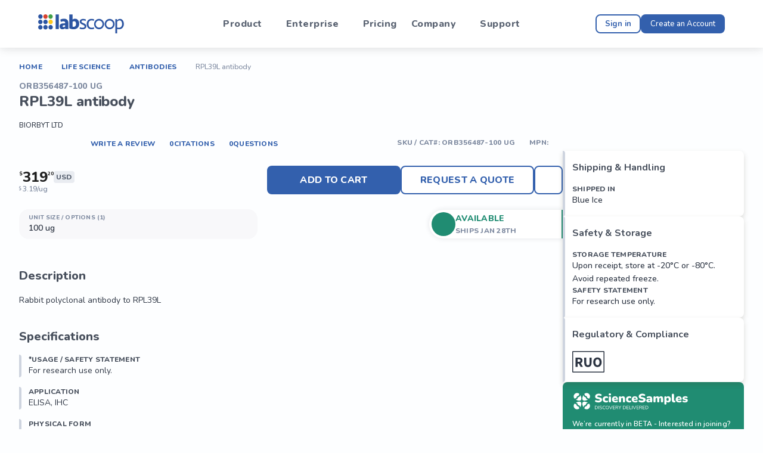

--- FILE ---
content_type: text/html; charset=utf-8
request_url: https://labscoop.com/US/en/product/brb/biorbyt/orb356487-100-ug-rpl39l-antibody
body_size: 44074
content:
<!DOCTYPE html><html lang="en" data-sentry-component="RootLayout" data-sentry-source-file="layout.jsx"><head><meta charSet="utf-8"/><meta name="viewport" content="width=device-width, initial-scale=1"/><link rel="preload" href="https://cdn.labscoop.com/_next/static/media/05f970ec0bd776d8-s.p.woff2" as="font" crossorigin="" type="font/woff2"/><link rel="preload" href="https://cdn.labscoop.com/_next/static/media/21ed5661b47f7f6d-s.p.woff2" as="font" crossorigin="" type="font/woff2"/><link rel="stylesheet" href="https://cdn.labscoop.com/_next/static/css/0a1d7a83549efa08.css" data-precedence="next"/><link rel="stylesheet" href="https://cdn.labscoop.com/_next/static/css/08c7b2be2d88ff87.css" data-precedence="next"/><link rel="stylesheet" href="https://cdn.labscoop.com/_next/static/css/3ac54f7b0d9ab84a.css" data-precedence="next"/><link rel="stylesheet" href="https://cdn.labscoop.com/_next/static/css/fc38bee0036ea787.css" data-precedence="next"/><link rel="preload" as="script" fetchPriority="low" href="https://cdn.labscoop.com/_next/static/chunks/webpack-1b40d4299111050b.js"/><script src="https://cdn.labscoop.com/_next/static/chunks/52774a7f-8eda26949ba6d821.js" async=""></script><script src="https://cdn.labscoop.com/_next/static/chunks/fd9d1056-8262c9a4861fd739.js" async=""></script><script src="https://cdn.labscoop.com/_next/static/chunks/2247-1a000542b58067e9.js" async=""></script><script src="https://cdn.labscoop.com/_next/static/chunks/main-app-2f231ee1bb674169.js" async=""></script><script src="https://cdn.labscoop.com/_next/static/chunks/8727-6104cba6178227ec.js" async=""></script><script src="https://cdn.labscoop.com/_next/static/chunks/app/%5Blocale%5D/%5Blang%5D/(headerSearch)/(profile)/loading-34e2420134622f80.js" async=""></script><script src="https://cdn.labscoop.com/_next/static/chunks/753-33df38eb89da4b49.js" async=""></script><script src="https://cdn.labscoop.com/_next/static/chunks/2144-068927a85a832c43.js" async=""></script><script src="https://cdn.labscoop.com/_next/static/chunks/8334-91bfbb5089dc3658.js" async=""></script><script src="https://cdn.labscoop.com/_next/static/chunks/9179-53619a2d0619c46c.js" async=""></script><script src="https://cdn.labscoop.com/_next/static/chunks/4474-7de2a0ee895c517c.js" async=""></script><script src="https://cdn.labscoop.com/_next/static/chunks/6163-ff3b3b52e0d26a54.js" async=""></script><script src="https://cdn.labscoop.com/_next/static/chunks/6208-eeddb7bb043c4618.js" async=""></script><script src="https://cdn.labscoop.com/_next/static/chunks/565-7b90f28c8ad4de7f.js" async=""></script><script src="https://cdn.labscoop.com/_next/static/chunks/6192-955c3c110fd028af.js" async=""></script><script src="https://cdn.labscoop.com/_next/static/chunks/9985-28782df778a1530a.js" async=""></script><script src="https://cdn.labscoop.com/_next/static/chunks/1343-a207fadf1f27cd54.js" async=""></script><script src="https://cdn.labscoop.com/_next/static/chunks/1429-e62b8196a0decd20.js" async=""></script><script src="https://cdn.labscoop.com/_next/static/chunks/3864-46f27a0af9eec6d0.js" async=""></script><script src="https://cdn.labscoop.com/_next/static/chunks/8712-073b3d11aedc3c7b.js" async=""></script><script src="https://cdn.labscoop.com/_next/static/chunks/app/%5Blocale%5D/%5Blang%5D/(headerSearch)/(profile)/layout-e015dc2ff5f52179.js" async=""></script><script src="https://cdn.labscoop.com/_next/static/chunks/13b76428-5128af319ee14913.js" async=""></script><script src="https://cdn.labscoop.com/_next/static/chunks/1063-0482ca596fca4489.js" async=""></script><script src="https://cdn.labscoop.com/_next/static/chunks/5001-7590310b41943498.js" async=""></script><script src="https://cdn.labscoop.com/_next/static/chunks/9744-c65d606652055623.js" async=""></script><script src="https://cdn.labscoop.com/_next/static/chunks/6577-56c0d55448197e41.js" async=""></script><script src="https://cdn.labscoop.com/_next/static/chunks/7967-564d0838f824f57f.js" async=""></script><script src="https://cdn.labscoop.com/_next/static/chunks/5347-ec6a058575328cf3.js" async=""></script><script src="https://cdn.labscoop.com/_next/static/chunks/2413-54de0cfc9e6cf1e8.js" async=""></script><script src="https://cdn.labscoop.com/_next/static/chunks/3597-db7f807ddc80e055.js" async=""></script><script src="https://cdn.labscoop.com/_next/static/chunks/5832-078f2921971dfa59.js" async=""></script><script src="https://cdn.labscoop.com/_next/static/chunks/2814-56bb11f2dc44321f.js" async=""></script><script src="https://cdn.labscoop.com/_next/static/chunks/6127-bb2011c93dd37667.js" async=""></script><script src="https://cdn.labscoop.com/_next/static/chunks/7549-3c2046d0e4eec6c9.js" async=""></script><script src="https://cdn.labscoop.com/_next/static/chunks/1057-aa1922bd65cdef3d.js" async=""></script><script src="https://cdn.labscoop.com/_next/static/chunks/9488-f8c60fb6fb17d2f7.js" async=""></script><script src="https://cdn.labscoop.com/_next/static/chunks/7051-5bfeb4f2b6135d04.js" async=""></script><script src="https://cdn.labscoop.com/_next/static/chunks/app/%5Blocale%5D/%5Blang%5D/(headerSearch)/layout-0c444041631ab500.js" async=""></script><script src="https://cdn.labscoop.com/_next/static/chunks/app/global-error-bf84b12e803a6bd1.js" async=""></script><script src="https://cdn.labscoop.com/_next/static/chunks/7-6c506439ec4ebb89.js" async=""></script><script src="https://cdn.labscoop.com/_next/static/chunks/app/layout-17fcd77417d700ad.js" async=""></script><script src="https://cdn.labscoop.com/_next/static/chunks/app/%5Blocale%5D/%5Blang%5D/(auth)/layout-1f94f0689a9d1c15.js" async=""></script><script src="https://cdn.labscoop.com/_next/static/chunks/app/not-found-b55bc85a8869b748.js" async=""></script><link rel="preload" href="https://www.googletagmanager.com/gtag/js?id=G-5XR46DMLZL" as="script"/><title>RPL39L antibody, 100 ug | Labscoop</title><meta name="description" content="RPL39L antibody, 100 ug. Rabbit polyclonal antibody to RPL39L"/><link rel="canonical" href="https://labscoop.com/us/en/product/brb/biorbyt/orb356487-50-ug-rpl39l-antibody"/><link rel="icon" href="/favicon.ico" type="image/x-icon" sizes="48x48"/><meta name="next-size-adjust"/><script src="https://cdn.labscoop.com/_next/static/chunks/polyfills-c67a75d1b6f99dc8.js" noModule=""></script><style data-emotion="mui-global 1bkc9nz">:root{--lab-shape-borderRadius:4px;--lab-constants-fonts-main:'__Nunito_8f1818','__Nunito_Fallback_8f1818','Nunito',system-ui,-apple-system,BlinkMacSystemFont,Segoe UI,Roboto,Oxygen,Ubuntu,Cantarell,Open Sans,Helvetica Neue,sans-serif;--lab-constants-fonts-nunito:'__Nunito_8f1818','__Nunito_Fallback_8f1818','Nunito';--lab-constants-fonts-caveat:'__Caveat_e7d224','__Caveat_Fallback_e7d224';--lab-constants-layouts-header-user-desktop:64px;--lab-constants-layouts-header-user-mobile:116px;--lab-constants-layouts-header-cart-desktop:64px;--lab-constants-layouts-header-cart-mobile:92px;--lab-constants-layouts-header-guest-desktop:80px;--lab-constants-layouts-header-guest-mobile:68px;--lab-constants-layouts-header-auth-desktop:96px;--lab-constants-layouts-header-auth-mobile:68px;--lab-constants-layouts-subheader-cart-desktop:64px;--lab-constants-layouts-subheader-cart-mobile:122px;--lab-constants-layouts-cart-dekstop:64px;--lab-constants-layouts-scrollNavigation-desktop:116px;--lab-shadows-0:none;--lab-shadows-1:0px 2px 1px -1px rgba(0,0,0,0.2),0px 1px 1px 0px rgba(0,0,0,0.14),0px 1px 3px 0px rgba(0,0,0,0.12);--lab-shadows-2:0px 3px 1px -2px rgba(0,0,0,0.2),0px 2px 2px 0px rgba(0,0,0,0.14),0px 1px 5px 0px rgba(0,0,0,0.12);--lab-shadows-3:0px 3px 3px -2px rgba(0,0,0,0.2),0px 3px 4px 0px rgba(0,0,0,0.14),0px 1px 8px 0px rgba(0,0,0,0.12);--lab-shadows-4:0px 2px 4px -1px rgba(0,0,0,0.2),0px 4px 5px 0px rgba(0,0,0,0.14),0px 1px 10px 0px rgba(0,0,0,0.12);--lab-shadows-5:0px 3px 5px -1px rgba(0,0,0,0.2),0px 5px 8px 0px rgba(0,0,0,0.14),0px 1px 14px 0px rgba(0,0,0,0.12);--lab-shadows-6:0px 3px 5px -1px rgba(0,0,0,0.2),0px 6px 10px 0px rgba(0,0,0,0.14),0px 1px 18px 0px rgba(0,0,0,0.12);--lab-shadows-7:0px 4px 5px -2px rgba(0,0,0,0.2),0px 7px 10px 1px rgba(0,0,0,0.14),0px 2px 16px 1px rgba(0,0,0,0.12);--lab-shadows-8:0px 5px 5px -3px rgba(0,0,0,0.2),0px 8px 10px 1px rgba(0,0,0,0.14),0px 3px 14px 2px rgba(0,0,0,0.12);--lab-shadows-9:0px 5px 6px -3px rgba(0,0,0,0.2),0px 9px 12px 1px rgba(0,0,0,0.14),0px 3px 16px 2px rgba(0,0,0,0.12);--lab-shadows-10:0px 6px 6px -3px rgba(0,0,0,0.2),0px 10px 14px 1px rgba(0,0,0,0.14),0px 4px 18px 3px rgba(0,0,0,0.12);--lab-shadows-11:0px 6px 7px -4px rgba(0,0,0,0.2),0px 11px 15px 1px rgba(0,0,0,0.14),0px 4px 20px 3px rgba(0,0,0,0.12);--lab-shadows-12:0px 7px 8px -4px rgba(0,0,0,0.2),0px 12px 17px 2px rgba(0,0,0,0.14),0px 5px 22px 4px rgba(0,0,0,0.12);--lab-shadows-13:0px 7px 8px -4px rgba(0,0,0,0.2),0px 13px 19px 2px rgba(0,0,0,0.14),0px 5px 24px 4px rgba(0,0,0,0.12);--lab-shadows-14:0px 7px 9px -4px rgba(0,0,0,0.2),0px 14px 21px 2px rgba(0,0,0,0.14),0px 5px 26px 4px rgba(0,0,0,0.12);--lab-shadows-15:0px 8px 9px -5px rgba(0,0,0,0.2),0px 15px 22px 2px rgba(0,0,0,0.14),0px 6px 28px 5px rgba(0,0,0,0.12);--lab-shadows-16:0px 8px 10px -5px rgba(0,0,0,0.2),0px 16px 24px 2px rgba(0,0,0,0.14),0px 6px 30px 5px rgba(0,0,0,0.12);--lab-shadows-17:0px 8px 11px -5px rgba(0,0,0,0.2),0px 17px 26px 2px rgba(0,0,0,0.14),0px 6px 32px 5px rgba(0,0,0,0.12);--lab-shadows-18:0px 9px 11px -5px rgba(0,0,0,0.2),0px 18px 28px 2px rgba(0,0,0,0.14),0px 7px 34px 6px rgba(0,0,0,0.12);--lab-shadows-19:0px 9px 12px -6px rgba(0,0,0,0.2),0px 19px 29px 2px rgba(0,0,0,0.14),0px 7px 36px 6px rgba(0,0,0,0.12);--lab-shadows-20:0px 10px 13px -6px rgba(0,0,0,0.2),0px 20px 31px 3px rgba(0,0,0,0.14),0px 8px 38px 7px rgba(0,0,0,0.12);--lab-shadows-21:0px 10px 13px -6px rgba(0,0,0,0.2),0px 21px 33px 3px rgba(0,0,0,0.14),0px 8px 40px 7px rgba(0,0,0,0.12);--lab-shadows-22:0px 10px 14px -6px rgba(0,0,0,0.2),0px 22px 35px 3px rgba(0,0,0,0.14),0px 8px 42px 7px rgba(0,0,0,0.12);--lab-shadows-23:0px 11px 14px -7px rgba(0,0,0,0.2),0px 23px 36px 3px rgba(0,0,0,0.14),0px 9px 44px 8px rgba(0,0,0,0.12);--lab-shadows-24:0px 11px 15px -7px rgba(0,0,0,0.2),0px 24px 38px 3px rgba(0,0,0,0.14),0px 9px 46px 8px rgba(0,0,0,0.12);--lab-zIndex-mobileStepper:1000;--lab-zIndex-fab:1050;--lab-zIndex-speedDial:1050;--lab-zIndex-appBar:1100;--lab-zIndex-drawer:1200;--lab-zIndex-modal:1300;--lab-zIndex-snackbar:1400;--lab-zIndex-tooltip:1500;}</style><style data-emotion="mui-global lx1j8h">:root,[data-mui-color-scheme="light"]{--lab-constants-fonts-main:'__Nunito_8f1818','__Nunito_Fallback_8f1818','Nunito',system-ui,-apple-system,BlinkMacSystemFont,Segoe UI,Roboto,Oxygen,Ubuntu,Cantarell,Open Sans,Helvetica Neue,sans-serif;--lab-constants-fonts-nunito:'__Nunito_8f1818','__Nunito_Fallback_8f1818','Nunito';--lab-constants-fonts-caveat:'__Caveat_e7d224','__Caveat_Fallback_e7d224';--lab-constants-layouts-header-user-desktop:64px;--lab-constants-layouts-header-user-mobile:116px;--lab-constants-layouts-header-cart-desktop:64px;--lab-constants-layouts-header-cart-mobile:92px;--lab-constants-layouts-header-guest-desktop:80px;--lab-constants-layouts-header-guest-mobile:68px;--lab-constants-layouts-header-auth-desktop:96px;--lab-constants-layouts-header-auth-mobile:68px;--lab-constants-layouts-subheader-cart-desktop:64px;--lab-constants-layouts-subheader-cart-mobile:122px;--lab-constants-layouts-cart-dekstop:64px;--lab-constants-layouts-scrollNavigation-desktop:116px;--lab-palette-colors-background_default:#fdfeff;--lab-palette-colors-grey_0:#FFFFFF;--lab-palette-colors-grey_100:#F8F8FA;--lab-palette-colors-grey_1000:#000000;--lab-palette-colors-grey_200:#E9ECF1;--lab-palette-colors-grey_300:#CED4DF;--lab-palette-colors-grey_400:#B7BECB;--lab-palette-colors-grey_500:#7E8AA0;--lab-palette-colors-grey_600:#687387;--lab-palette-colors-grey_700:#5A6372;--lab-palette-colors-grey_800:#474F5C;--lab-palette-colors-grey_900:#2D3543;--lab-palette-colors-grey_background:#F7F8FA;--lab-palette-colors-grey_base:#97A2B4;--lab-palette-colors-logo_green:#35A248;--lab-palette-colors-logo_red:#D34935;--lab-palette-colors-logo_yellow:#FEC910;--lab-palette-colors-primary_blue:#3360AD;--lab-palette-colors-primary_dark_blue:#1E3966;--lab-palette-colors-secondary_green:#208C72;--lab-palette-colors-secondary_orange:#F28520;--lab-palette-colors-secondary_red:#EA1763;--lab-palette-colors-secondary_violet:#8614EB;--lab-palette-colors-orange:#F28520;--lab-palette-primary-main:#3360AD;--lab-palette-primary-light:rgb(91, 127, 189);--lab-palette-primary-dark:rgb(35, 67, 121);--lab-palette-primary-contrastText:#fff;--lab-palette-primary-mainChannel:51 96 173;--lab-palette-primary-lightChannel:91 127 189;--lab-palette-primary-darkChannel:35 67 121;--lab-palette-primary-contrastTextChannel:255 255 255;--lab-palette-secondary-main:#208C72;--lab-palette-secondary-light:rgb(76, 163, 142);--lab-palette-secondary-dark:rgb(22, 98, 79);--lab-palette-secondary-contrastText:#fff;--lab-palette-secondary-mainChannel:32 140 114;--lab-palette-secondary-lightChannel:76 163 142;--lab-palette-secondary-darkChannel:22 98 79;--lab-palette-secondary-contrastTextChannel:255 255 255;--lab-palette-error-main:#EA1763;--lab-palette-error-light:rgb(238, 69, 130);--lab-palette-error-dark:rgb(163, 16, 69);--lab-palette-error-contrastText:#fff;--lab-palette-error-mainChannel:234 23 99;--lab-palette-error-lightChannel:238 69 130;--lab-palette-error-darkChannel:163 16 69;--lab-palette-error-contrastTextChannel:255 255 255;--lab-palette-grey-0:#FFFFFF;--lab-palette-grey-50:#fafafa;--lab-palette-grey-100:#F8F8FA;--lab-palette-grey-200:#E9ECF1;--lab-palette-grey-300:#CED4DF;--lab-palette-grey-400:#B7BECB;--lab-palette-grey-500:#7E8AA0;--lab-palette-grey-600:#687387;--lab-palette-grey-700:#5A6372;--lab-palette-grey-800:#474F5C;--lab-palette-grey-900:#2D3543;--lab-palette-grey-1000:#000000;--lab-palette-grey-base:#97A2B4;--lab-palette-grey-A100:#f5f5f5;--lab-palette-grey-A200:#eeeeee;--lab-palette-grey-A400:#bdbdbd;--lab-palette-grey-A700:#616161;--lab-palette-background-default:#fdfeff;--lab-palette-background-paper:#fff;--lab-palette-background-defaultChannel:253 254 255;--lab-palette-background-paperChannel:255 255 255;--lab-palette-common-background:#FFFFFF;--lab-palette-common-black:#000000;--lab-palette-common-white:#FFFFFF;--lab-palette-common-onBackground:#000;--lab-palette-common-backgroundChannel:255 255 255;--lab-palette-common-onBackgroundChannel:0 0 0;--lab-palette-warning-main:#ed6c02;--lab-palette-warning-light:#ff9800;--lab-palette-warning-dark:#e65100;--lab-palette-warning-contrastText:#fff;--lab-palette-warning-mainChannel:237 108 2;--lab-palette-warning-lightChannel:255 152 0;--lab-palette-warning-darkChannel:230 81 0;--lab-palette-warning-contrastTextChannel:255 255 255;--lab-palette-info-main:#0288d1;--lab-palette-info-light:#03a9f4;--lab-palette-info-dark:#01579b;--lab-palette-info-contrastText:#fff;--lab-palette-info-mainChannel:2 136 209;--lab-palette-info-lightChannel:3 169 244;--lab-palette-info-darkChannel:1 87 155;--lab-palette-info-contrastTextChannel:255 255 255;--lab-palette-success-main:#2e7d32;--lab-palette-success-light:#4caf50;--lab-palette-success-dark:#1b5e20;--lab-palette-success-contrastText:#fff;--lab-palette-success-mainChannel:46 125 50;--lab-palette-success-lightChannel:76 175 80;--lab-palette-success-darkChannel:27 94 32;--lab-palette-success-contrastTextChannel:255 255 255;--lab-palette-text-primary:rgba(0, 0, 0, 0.87);--lab-palette-text-secondary:rgba(0, 0, 0, 0.6);--lab-palette-text-disabled:rgba(0, 0, 0, 0.38);--lab-palette-text-primaryChannel:0 0 0;--lab-palette-text-secondaryChannel:0 0 0;--lab-palette-divider:rgba(0, 0, 0, 0.12);--lab-palette-action-active:rgba(0, 0, 0, 0.54);--lab-palette-action-hover:rgba(0, 0, 0, 0.04);--lab-palette-action-hoverOpacity:0.04;--lab-palette-action-selected:rgba(0, 0, 0, 0.08);--lab-palette-action-selectedOpacity:0.08;--lab-palette-action-disabled:rgba(0, 0, 0, 0.26);--lab-palette-action-disabledBackground:rgba(0, 0, 0, 0.12);--lab-palette-action-disabledOpacity:0.38;--lab-palette-action-focus:rgba(0, 0, 0, 0.12);--lab-palette-action-focusOpacity:0.12;--lab-palette-action-activatedOpacity:0.12;--lab-palette-action-activeChannel:0 0 0;--lab-palette-action-selectedChannel:0 0 0;--lab-palette-Alert-errorColor:rgb(95, 27, 52);--lab-palette-Alert-infoColor:rgb(1, 67, 97);--lab-palette-Alert-successColor:rgb(30, 70, 32);--lab-palette-Alert-warningColor:rgb(102, 60, 0);--lab-palette-Alert-errorFilledBg:var(--lab-palette-error-main, #EA1763);--lab-palette-Alert-infoFilledBg:var(--lab-palette-info-main, #0288d1);--lab-palette-Alert-successFilledBg:var(--lab-palette-success-main, #2e7d32);--lab-palette-Alert-warningFilledBg:var(--lab-palette-warning-main, #ed6c02);--lab-palette-Alert-errorFilledColor:#fff;--lab-palette-Alert-infoFilledColor:#fff;--lab-palette-Alert-successFilledColor:#fff;--lab-palette-Alert-warningFilledColor:#fff;--lab-palette-Alert-errorStandardBg:rgb(253, 236, 242);--lab-palette-Alert-infoStandardBg:rgb(229, 246, 253);--lab-palette-Alert-successStandardBg:rgb(237, 247, 237);--lab-palette-Alert-warningStandardBg:rgb(255, 244, 229);--lab-palette-Alert-errorIconColor:var(--lab-palette-error-main, #EA1763);--lab-palette-Alert-infoIconColor:var(--lab-palette-info-main, #0288d1);--lab-palette-Alert-successIconColor:var(--lab-palette-success-main, #2e7d32);--lab-palette-Alert-warningIconColor:var(--lab-palette-warning-main, #ed6c02);--lab-palette-AppBar-defaultBg:var(--lab-palette-grey-100, #F8F8FA);--lab-palette-Avatar-defaultBg:var(--lab-palette-grey-400, #B7BECB);--lab-palette-Button-inheritContainedBg:var(--lab-palette-grey-300, #CED4DF);--lab-palette-Button-inheritContainedHoverBg:var(--lab-palette-grey-A100, #f5f5f5);--lab-palette-Chip-defaultBorder:var(--lab-palette-grey-400, #B7BECB);--lab-palette-Chip-defaultAvatarColor:var(--lab-palette-grey-700, #5A6372);--lab-palette-Chip-defaultIconColor:var(--lab-palette-grey-700, #5A6372);--lab-palette-FilledInput-bg:rgba(0, 0, 0, 0.06);--lab-palette-FilledInput-hoverBg:rgba(0, 0, 0, 0.09);--lab-palette-FilledInput-disabledBg:rgba(0, 0, 0, 0.12);--lab-palette-LinearProgress-primaryBg:rgb(177, 194, 223);--lab-palette-LinearProgress-secondaryBg:rgb(170, 211, 201);--lab-palette-LinearProgress-errorBg:rgb(247, 166, 195);--lab-palette-LinearProgress-infoBg:rgb(158, 209, 237);--lab-palette-LinearProgress-successBg:rgb(175, 205, 177);--lab-palette-LinearProgress-warningBg:rgb(248, 199, 158);--lab-palette-Skeleton-bg:rgba(var(--lab-palette-text-primaryChannel, undefined) / 0.11);--lab-palette-Slider-primaryTrack:rgb(177, 194, 223);--lab-palette-Slider-secondaryTrack:rgb(170, 211, 201);--lab-palette-Slider-errorTrack:rgb(247, 166, 195);--lab-palette-Slider-infoTrack:rgb(158, 209, 237);--lab-palette-Slider-successTrack:rgb(175, 205, 177);--lab-palette-Slider-warningTrack:rgb(248, 199, 158);--lab-palette-SnackbarContent-bg:#fdfeff;--lab-palette-SnackbarContent-color:rgba(0, 0, 0, 0.87);--lab-palette-SpeedDialAction-fabHoverBg:#fff;--lab-palette-StepConnector-border:var(--lab-palette-grey-400, #B7BECB);--lab-palette-StepContent-border:var(--lab-palette-grey-400, #B7BECB);--lab-palette-Switch-defaultColor:var(--lab-palette-common-white, #FFFFFF);--lab-palette-Switch-defaultDisabledColor:var(--lab-palette-grey-100, #F8F8FA);--lab-palette-Switch-primaryDisabledColor:rgb(177, 194, 223);--lab-palette-Switch-secondaryDisabledColor:rgb(170, 211, 201);--lab-palette-Switch-errorDisabledColor:rgb(247, 166, 195);--lab-palette-Switch-infoDisabledColor:rgb(158, 209, 237);--lab-palette-Switch-successDisabledColor:rgb(175, 205, 177);--lab-palette-Switch-warningDisabledColor:rgb(248, 199, 158);--lab-palette-TableCell-border:rgba(224, 224, 224, 1);--lab-palette-Tooltip-bg:rgba(90, 99, 114, 0.92);--lab-palette-dividerChannel:0 0 0;--lab-opacity-inputPlaceholder:0.42;--lab-opacity-inputUnderline:0.42;--lab-opacity-switchTrackDisabled:0.12;--lab-opacity-switchTrack:0.38;}</style><style data-emotion="mui-global rtusc2">[data-mui-color-scheme="dark"]{--lab-palette-grey-0:#000000;--lab-palette-grey-50:#fafafa;--lab-palette-grey-100:#2D3543;--lab-palette-grey-200:#474F5C;--lab-palette-grey-300:#5A6372;--lab-palette-grey-400:#687387;--lab-palette-grey-500:#7E8AA0;--lab-palette-grey-600:#B7BECB;--lab-palette-grey-700:#CED4DF;--lab-palette-grey-800:#E9ECF1;--lab-palette-grey-900:#F8F8FA;--lab-palette-grey-1000:#FFFFFF;--lab-palette-grey-A100:#f5f5f5;--lab-palette-grey-A200:#eeeeee;--lab-palette-grey-A400:#bdbdbd;--lab-palette-grey-A700:#616161;--lab-palette-common-background:#000000;--lab-palette-common-black:#000;--lab-palette-common-white:#fff;--lab-palette-common-onBackground:#fff;--lab-palette-common-backgroundChannel:0 0 0;--lab-palette-common-onBackgroundChannel:255 255 255;--lab-palette-primary-main:#90caf9;--lab-palette-primary-light:#e3f2fd;--lab-palette-primary-dark:#42a5f5;--lab-palette-primary-contrastText:rgba(0, 0, 0, 0.87);--lab-palette-primary-mainChannel:144 202 249;--lab-palette-primary-lightChannel:227 242 253;--lab-palette-primary-darkChannel:66 165 245;--lab-palette-primary-contrastTextChannel:0 0 0;--lab-palette-secondary-main:#ce93d8;--lab-palette-secondary-light:#f3e5f5;--lab-palette-secondary-dark:#ab47bc;--lab-palette-secondary-contrastText:rgba(0, 0, 0, 0.87);--lab-palette-secondary-mainChannel:206 147 216;--lab-palette-secondary-lightChannel:243 229 245;--lab-palette-secondary-darkChannel:171 71 188;--lab-palette-secondary-contrastTextChannel:0 0 0;--lab-palette-error-main:#f44336;--lab-palette-error-light:#e57373;--lab-palette-error-dark:#d32f2f;--lab-palette-error-contrastText:#fff;--lab-palette-error-mainChannel:244 67 54;--lab-palette-error-lightChannel:229 115 115;--lab-palette-error-darkChannel:211 47 47;--lab-palette-error-contrastTextChannel:255 255 255;--lab-palette-warning-main:#ffa726;--lab-palette-warning-light:#ffb74d;--lab-palette-warning-dark:#f57c00;--lab-palette-warning-contrastText:rgba(0, 0, 0, 0.87);--lab-palette-warning-mainChannel:255 167 38;--lab-palette-warning-lightChannel:255 183 77;--lab-palette-warning-darkChannel:245 124 0;--lab-palette-warning-contrastTextChannel:0 0 0;--lab-palette-info-main:#29b6f6;--lab-palette-info-light:#4fc3f7;--lab-palette-info-dark:#0288d1;--lab-palette-info-contrastText:rgba(0, 0, 0, 0.87);--lab-palette-info-mainChannel:41 182 246;--lab-palette-info-lightChannel:79 195 247;--lab-palette-info-darkChannel:2 136 209;--lab-palette-info-contrastTextChannel:0 0 0;--lab-palette-success-main:#66bb6a;--lab-palette-success-light:#81c784;--lab-palette-success-dark:#388e3c;--lab-palette-success-contrastText:rgba(0, 0, 0, 0.87);--lab-palette-success-mainChannel:102 187 106;--lab-palette-success-lightChannel:129 199 132;--lab-palette-success-darkChannel:56 142 60;--lab-palette-success-contrastTextChannel:0 0 0;--lab-palette-text-primary:#fff;--lab-palette-text-secondary:rgba(255, 255, 255, 0.7);--lab-palette-text-disabled:rgba(255, 255, 255, 0.5);--lab-palette-text-icon:rgba(255, 255, 255, 0.5);--lab-palette-text-primaryChannel:255 255 255;--lab-palette-text-secondaryChannel:255 255 255;--lab-palette-divider:rgba(255, 255, 255, 0.12);--lab-palette-background-paper:#121212;--lab-palette-background-default:#121212;--lab-palette-background-defaultChannel:18 18 18;--lab-palette-background-paperChannel:18 18 18;--lab-palette-action-active:#fff;--lab-palette-action-hover:rgba(255, 255, 255, 0.08);--lab-palette-action-hoverOpacity:0.08;--lab-palette-action-selected:rgba(255, 255, 255, 0.16);--lab-palette-action-selectedOpacity:0.16;--lab-palette-action-disabled:rgba(255, 255, 255, 0.3);--lab-palette-action-disabledBackground:rgba(255, 255, 255, 0.12);--lab-palette-action-disabledOpacity:0.38;--lab-palette-action-focus:rgba(255, 255, 255, 0.12);--lab-palette-action-focusOpacity:0.12;--lab-palette-action-activatedOpacity:0.24;--lab-palette-action-activeChannel:255 255 255;--lab-palette-action-selectedChannel:255 255 255;--lab-palette-Alert-errorColor:rgb(244, 199, 199);--lab-palette-Alert-infoColor:rgb(184, 231, 251);--lab-palette-Alert-successColor:rgb(204, 232, 205);--lab-palette-Alert-warningColor:rgb(255, 226, 183);--lab-palette-Alert-errorFilledBg:var(--lab-palette-error-dark, #d32f2f);--lab-palette-Alert-infoFilledBg:var(--lab-palette-info-dark, #0288d1);--lab-palette-Alert-successFilledBg:var(--lab-palette-success-dark, #388e3c);--lab-palette-Alert-warningFilledBg:var(--lab-palette-warning-dark, #f57c00);--lab-palette-Alert-errorFilledColor:#fff;--lab-palette-Alert-infoFilledColor:#fff;--lab-palette-Alert-successFilledColor:#fff;--lab-palette-Alert-warningFilledColor:rgba(0, 0, 0, 0.87);--lab-palette-Alert-errorStandardBg:rgb(22, 11, 11);--lab-palette-Alert-infoStandardBg:rgb(7, 19, 24);--lab-palette-Alert-successStandardBg:rgb(12, 19, 13);--lab-palette-Alert-warningStandardBg:rgb(25, 18, 7);--lab-palette-Alert-errorIconColor:var(--lab-palette-error-main, #f44336);--lab-palette-Alert-infoIconColor:var(--lab-palette-info-main, #29b6f6);--lab-palette-Alert-successIconColor:var(--lab-palette-success-main, #66bb6a);--lab-palette-Alert-warningIconColor:var(--lab-palette-warning-main, #ffa726);--lab-palette-AppBar-defaultBg:var(--lab-palette-grey-900, #F8F8FA);--lab-palette-AppBar-darkBg:var(--lab-palette-background-paper, #121212);--lab-palette-AppBar-darkColor:var(--lab-palette-text-primary, #fff);--lab-palette-Avatar-defaultBg:var(--lab-palette-grey-600, #B7BECB);--lab-palette-Button-inheritContainedBg:var(--lab-palette-grey-800, #E9ECF1);--lab-palette-Button-inheritContainedHoverBg:var(--lab-palette-grey-700, #CED4DF);--lab-palette-Chip-defaultBorder:var(--lab-palette-grey-700, #CED4DF);--lab-palette-Chip-defaultAvatarColor:var(--lab-palette-grey-300, #5A6372);--lab-palette-Chip-defaultIconColor:var(--lab-palette-grey-300, #5A6372);--lab-palette-FilledInput-bg:rgba(255, 255, 255, 0.09);--lab-palette-FilledInput-hoverBg:rgba(255, 255, 255, 0.13);--lab-palette-FilledInput-disabledBg:rgba(255, 255, 255, 0.12);--lab-palette-LinearProgress-primaryBg:rgb(72, 101, 124);--lab-palette-LinearProgress-secondaryBg:rgb(103, 73, 108);--lab-palette-LinearProgress-errorBg:rgb(122, 33, 27);--lab-palette-LinearProgress-infoBg:rgb(20, 91, 123);--lab-palette-LinearProgress-successBg:rgb(51, 93, 53);--lab-palette-LinearProgress-warningBg:rgb(127, 83, 19);--lab-palette-Skeleton-bg:rgba(var(--lab-palette-text-primaryChannel, undefined) / 0.13);--lab-palette-Slider-primaryTrack:rgb(72, 101, 124);--lab-palette-Slider-secondaryTrack:rgb(103, 73, 108);--lab-palette-Slider-errorTrack:rgb(122, 33, 27);--lab-palette-Slider-infoTrack:rgb(20, 91, 123);--lab-palette-Slider-successTrack:rgb(51, 93, 53);--lab-palette-Slider-warningTrack:rgb(127, 83, 19);--lab-palette-SnackbarContent-bg:#121212;--lab-palette-SnackbarContent-color:#fff;--lab-palette-SpeedDialAction-fabHoverBg:#121212;--lab-palette-StepConnector-border:var(--lab-palette-grey-600, #B7BECB);--lab-palette-StepContent-border:var(--lab-palette-grey-600, #B7BECB);--lab-palette-Switch-defaultColor:var(--lab-palette-grey-300, #5A6372);--lab-palette-Switch-defaultDisabledColor:var(--lab-palette-grey-600, #B7BECB);--lab-palette-Switch-primaryDisabledColor:rgb(64, 90, 112);--lab-palette-Switch-secondaryDisabledColor:rgb(92, 66, 97);--lab-palette-Switch-errorDisabledColor:rgb(109, 30, 24);--lab-palette-Switch-infoDisabledColor:rgb(18, 81, 110);--lab-palette-Switch-successDisabledColor:rgb(45, 84, 47);--lab-palette-Switch-warningDisabledColor:rgb(114, 75, 17);--lab-palette-TableCell-border:rgba(81, 81, 81, 1);--lab-palette-Tooltip-bg:rgba(206, 212, 223, 0.92);--lab-palette-dividerChannel:255 255 255;--lab-opacity-inputPlaceholder:0.5;--lab-opacity-inputUnderline:0.7;--lab-opacity-switchTrackDisabled:0.2;--lab-opacity-switchTrack:0.3;--lab-overlays-1:linear-gradient(rgba(255 255 255 / 0.05), rgba(255 255 255 / 0.05));--lab-overlays-2:linear-gradient(rgba(255 255 255 / 0.07), rgba(255 255 255 / 0.07));--lab-overlays-3:linear-gradient(rgba(255 255 255 / 0.08), rgba(255 255 255 / 0.08));--lab-overlays-4:linear-gradient(rgba(255 255 255 / 0.09), rgba(255 255 255 / 0.09));--lab-overlays-5:linear-gradient(rgba(255 255 255 / 0.10), rgba(255 255 255 / 0.10));--lab-overlays-6:linear-gradient(rgba(255 255 255 / 0.11), rgba(255 255 255 / 0.11));--lab-overlays-7:linear-gradient(rgba(255 255 255 / 0.11), rgba(255 255 255 / 0.11));--lab-overlays-8:linear-gradient(rgba(255 255 255 / 0.12), rgba(255 255 255 / 0.12));--lab-overlays-9:linear-gradient(rgba(255 255 255 / 0.12), rgba(255 255 255 / 0.12));--lab-overlays-10:linear-gradient(rgba(255 255 255 / 0.13), rgba(255 255 255 / 0.13));--lab-overlays-11:linear-gradient(rgba(255 255 255 / 0.13), rgba(255 255 255 / 0.13));--lab-overlays-12:linear-gradient(rgba(255 255 255 / 0.14), rgba(255 255 255 / 0.14));--lab-overlays-13:linear-gradient(rgba(255 255 255 / 0.14), rgba(255 255 255 / 0.14));--lab-overlays-14:linear-gradient(rgba(255 255 255 / 0.14), rgba(255 255 255 / 0.14));--lab-overlays-15:linear-gradient(rgba(255 255 255 / 0.14), rgba(255 255 255 / 0.14));--lab-overlays-16:linear-gradient(rgba(255 255 255 / 0.15), rgba(255 255 255 / 0.15));--lab-overlays-17:linear-gradient(rgba(255 255 255 / 0.15), rgba(255 255 255 / 0.15));--lab-overlays-18:linear-gradient(rgba(255 255 255 / 0.15), rgba(255 255 255 / 0.15));--lab-overlays-19:linear-gradient(rgba(255 255 255 / 0.15), rgba(255 255 255 / 0.15));--lab-overlays-20:linear-gradient(rgba(255 255 255 / 0.16), rgba(255 255 255 / 0.16));--lab-overlays-21:linear-gradient(rgba(255 255 255 / 0.16), rgba(255 255 255 / 0.16));--lab-overlays-22:linear-gradient(rgba(255 255 255 / 0.16), rgba(255 255 255 / 0.16));--lab-overlays-23:linear-gradient(rgba(255 255 255 / 0.16), rgba(255 255 255 / 0.16));--lab-overlays-24:linear-gradient(rgba(255 255 255 / 0.16), rgba(255 255 255 / 0.16));}</style><style data-emotion="mui-global 1xkgvs8">html{-webkit-font-smoothing:antialiased;-moz-osx-font-smoothing:grayscale;box-sizing:border-box;-webkit-text-size-adjust:100%;}*,*::before,*::after{box-sizing:inherit;}strong,b{font-weight:700;}body{margin:0;color:var(--lab-palette-text-primary);font-family:'__Nunito_8f1818','__Nunito_Fallback_8f1818','Nunito';font-weight:500;font-size:1rem;line-height:1.5rem;font-style:normal;text-transform:none;letter-spacing:0;background-color:var(--lab-palette-background-default);}@media print{body{background-color:var(--lab-palette-common-white);}}body::backdrop{background-color:var(--lab-palette-background-default);}*:not(body)::-webkit-scrollbar{width:8px;max-height:8px;border-radius:8px;background-color:#CED4DF;}*:not(body)::-webkit-scrollbar:hover{background-color:color-mix(in srgb, #CED4DF, #2D3543 10%);}*:not(body)::-webkit-scrollbar-track{border-radius:8px;background-color:#CED4DF;}*:not(body)::-webkit-scrollbar-track:hover{background-color:color-mix(in srgb, #CED4DF, #2D3543 10%);}*:not(body)::-webkit-scrollbar-thumb{border-radius:8px;background-color:#7E8AA0;}*:not(body)::-webkit-scrollbar-thumb:hover{background-color:color-mix(in srgb, #7E8AA0, #2D3543 10%);}</style><style data-emotion="mui-global animation-ozg7p2">@-webkit-keyframes animation-ozg7p2{0%{left:-35%;right:100%;}60%{left:100%;right:-90%;}100%{left:100%;right:-90%;}}@keyframes animation-ozg7p2{0%{left:-35%;right:100%;}60%{left:100%;right:-90%;}100%{left:100%;right:-90%;}}</style><style data-emotion="mui-global animation-19gglwu">@-webkit-keyframes animation-19gglwu{0%{left:-200%;right:100%;}60%{left:107%;right:-8%;}100%{left:107%;right:-8%;}}@keyframes animation-19gglwu{0%{left:-200%;right:100%;}60%{left:107%;right:-8%;}100%{left:107%;right:-8%;}}</style><style data-emotion="mui-global 1prfaxn">@-webkit-keyframes mui-auto-fill{from{display:block;}}@keyframes mui-auto-fill{from{display:block;}}@-webkit-keyframes mui-auto-fill-cancel{from{display:block;}}@keyframes mui-auto-fill-cancel{from{display:block;}}</style><style data-emotion="mui-global animation-61bdi0">@-webkit-keyframes animation-61bdi0{0%{-webkit-transform:rotate(0deg);-moz-transform:rotate(0deg);-ms-transform:rotate(0deg);transform:rotate(0deg);}100%{-webkit-transform:rotate(360deg);-moz-transform:rotate(360deg);-ms-transform:rotate(360deg);transform:rotate(360deg);}}@keyframes animation-61bdi0{0%{-webkit-transform:rotate(0deg);-moz-transform:rotate(0deg);-ms-transform:rotate(0deg);transform:rotate(0deg);}100%{-webkit-transform:rotate(360deg);-moz-transform:rotate(360deg);-ms-transform:rotate(360deg);transform:rotate(360deg);}}</style><style data-emotion="mui-global animation-1p2h4ri">@-webkit-keyframes animation-1p2h4ri{0%{stroke-dasharray:1px,200px;stroke-dashoffset:0;}50%{stroke-dasharray:100px,200px;stroke-dashoffset:-15px;}100%{stroke-dasharray:100px,200px;stroke-dashoffset:-125px;}}@keyframes animation-1p2h4ri{0%{stroke-dasharray:1px,200px;stroke-dashoffset:0;}50%{stroke-dasharray:100px,200px;stroke-dashoffset:-15px;}100%{stroke-dasharray:100px,200px;stroke-dashoffset:-125px;}}</style><style data-emotion="mui 16431xs 8qplgq 18rqglj 108tmx3 18lx9wo it5ujd qz4laq-Link 1349bth-LabText-Link 1idpos5-LabText-Link h3bakm-IconBase-root 15i92d-IconBase-root a0y2e3 hboir5 8atqhb 1cjii4v lgjkax 9uwjnd-IconBase-root 5gimve-IconBase-root wlozfn 704noe-IconBase-root zn0mre-IconBase-root lbhhhc-Button 127jmer-Button 5exvzx-Button 17o8l3a-Link-Button 1u6oiw2-LabText-Link-Button ccqs71-LabText-Link-Button fi5gu1-LabText 13xn21y-LabText 1xptpj8-LabText jbvtbd-Button lyhey3-Button 1zkbc6-Button 5m4ybt-Link-Button 1wp9bnk-LabText-Link-Button 1xlz763-LabText-Link-Button cbrxse-LabText 1061ix3-LabText 0 kfyzoj-IconButton z22lso-IconButton zbu413-IconButton 1376wub-IconBase-root poyfhv-IconBase-root cl5t4j mvxeu5 zlcq00 17ymhin 1xswlzz g7xof2 i9gxme 1sm2s1z 1nn47fm-IconBase-root 1dciv61-IconBase-root 1m0oscq-IconBase-root km2te5-IconBase-root 1va0qcs 2af6d8 16j75uo 1gpu4cd 70qvj9 1k3x8v3 1natbkc 1iounpz 1xdhyk6 hoq9sj 12s0qyg yjsfm1 14lo706 gmvxzj-Link 6zs2rc-LabText-Link 18ow3m5-LabText-Link 12x7e8k d0uhtl 13qmd1i 1qwo243 13o7eu2 14891ef">.mui-16431xs{height:100%;display:-webkit-box;display:-webkit-flex;display:-ms-flexbox;display:flex;max-height:100dvh;-webkit-flex-direction:column;-ms-flex-direction:column;flex-direction:column;}.mui-8qplgq{height:var(--lab-constants-layouts-header-guest-desktop);min-height:var(--lab-constants-layouts-header-guest-desktop);}@media (max-width:599.95px){.mui-8qplgq{height:var(--lab-constants-layouts-header-guest-mobile);min-height:var(--lab-constants-layouts-header-guest-mobile);}}.mui-18rqglj{display:-webkit-box;display:-webkit-flex;display:-ms-flexbox;display:flex;-webkit-flex-direction:column;-ms-flex-direction:column;flex-direction:column;width:100%;box-sizing:border-box;-webkit-flex-shrink:0;-ms-flex-negative:0;flex-shrink:0;position:fixed;z-index:var(--lab-zIndex-appBar);top:0;left:auto;right:0;--AppBar-background:var(--lab-palette-AppBar-darkBg, var(--lab-palette-primary-main));--AppBar-color:var(--lab-palette-AppBar-darkColor, var(--lab-palette-primary-contrastText));background-color:var(--AppBar-background);color:var(--AppBar-color);height:var(--lab-constants-layouts-header-guest-desktop);min-height:var(--lab-constants-layouts-header-guest-desktop);background-color:var(--lab-palette-grey-0);}@media print{.mui-18rqglj{position:absolute;}}@media (max-width:599.95px){.mui-18rqglj{header:var(--lab-constants-layouts-header-guest-mobile);min-height:var(--lab-constants-layouts-header-guest-mobile);}}.mui-108tmx3{background-color:var(--lab-palette-background-paper);color:var(--lab-palette-text-primary);-webkit-transition:box-shadow 300ms cubic-bezier(0.4, 0, 0.2, 1) 0ms;transition:box-shadow 300ms cubic-bezier(0.4, 0, 0.2, 1) 0ms;box-shadow:var(--lab-shadows-0);display:-webkit-box;display:-webkit-flex;display:-ms-flexbox;display:flex;-webkit-flex-direction:column;-ms-flex-direction:column;flex-direction:column;width:100%;box-sizing:border-box;-webkit-flex-shrink:0;-ms-flex-negative:0;flex-shrink:0;position:fixed;z-index:var(--lab-zIndex-appBar);top:0;left:auto;right:0;--AppBar-background:var(--lab-palette-AppBar-darkBg, var(--lab-palette-primary-main));--AppBar-color:var(--lab-palette-AppBar-darkColor, var(--lab-palette-primary-contrastText));background-color:var(--AppBar-background);color:var(--AppBar-color);height:var(--lab-constants-layouts-header-guest-desktop);min-height:var(--lab-constants-layouts-header-guest-desktop);background-color:var(--lab-palette-grey-0);}.mui-108tmx3.MuiMenu-paper{box-shadow:0px 0px 24px rgba(0, 0, 0, 0.19);}@media print{.mui-108tmx3{position:absolute;}}@media (max-width:599.95px){.mui-108tmx3{header:var(--lab-constants-layouts-header-guest-mobile);min-height:var(--lab-constants-layouts-header-guest-mobile);}}.mui-18lx9wo{-webkit-box-flex:1;-webkit-flex-grow:1;-ms-flex-positive:1;flex-grow:1;width:100%;background-color:var(--lab-palette-grey-0);border-bottom:0px solid transparent;box-shadow:0px 0px 16px rgba(16, 16, 16, 0.16);}@media (max-width:599.95px){.mui-18lx9wo{box-shadow:0px 4px 8px rgba(64, 62, 41, 0.18);border-bottom:none;padding-top:0px;padding-bottom:0px;background-color:var(--lab-palette-colors-grey_background);}.mui-18lx9wo>*{-webkit-transform:translateY(5px);-moz-transform:translateY(5px);-ms-transform:translateY(5px);transform:translateY(5px);}}.mui-it5ujd{display:-webkit-box;display:-webkit-flex;display:-ms-flexbox;display:flex;-webkit-align-items:center;-webkit-box-align:center;-ms-flex-align:center;align-items:center;-webkit-box-pack:justify;-webkit-justify-content:space-between;justify-content:space-between;height:100%;min-height:var(--lab-constants-layouts-header-guest-desktop);-webkit-box-flex:1;-webkit-flex-grow:1;-ms-flex-positive:1;flex-grow:1;padding:0px 64px;}@media (max-width:599.95px){.mui-it5ujd{min-height:var(--lab-constants-layouts-header-guest-mobile);-webkit-box-pack:justify;-webkit-justify-content:space-between;justify-content:space-between;padding:0px 24px;}}.mui-qz4laq-Link{cursor:pointer;color:var(--lab-palette-primary-main);-webkit-text-decoration:none;text-decoration:none;-webkit-transition:all 150ms cubic-bezier(0.4, 0, 0.2, 1) 0ms;transition:all 150ms cubic-bezier(0.4, 0, 0.2, 1) 0ms;}.mui-qz4laq-Link:hover{color:var(--lab-palette-secondary-main);}.mui-1349bth-LabText-Link{cursor:pointer;color:var(--lab-palette-primary-main);-webkit-text-decoration:none;text-decoration:none;-webkit-transition:all 150ms cubic-bezier(0.4, 0, 0.2, 1) 0ms;transition:all 150ms cubic-bezier(0.4, 0, 0.2, 1) 0ms;}.mui-1349bth-LabText-Link:hover{color:var(--lab-palette-secondary-main);}.mui-1idpos5-LabText-Link{margin:0;font-family:'__Nunito_8f1818','__Nunito_Fallback_8f1818','Nunito';font-weight:500;font-size:1rem;line-height:1.5rem;font-style:normal;text-transform:none;letter-spacing:0;display:-webkit-inline-box;display:-webkit-inline-flex;display:-ms-inline-flexbox;display:inline-flex;cursor:pointer;color:var(--lab-palette-primary-main);-webkit-text-decoration:none;text-decoration:none;-webkit-transition:all 150ms cubic-bezier(0.4, 0, 0.2, 1) 0ms;transition:all 150ms cubic-bezier(0.4, 0, 0.2, 1) 0ms;}.mui-1idpos5-LabText-Link:hover{color:var(--lab-palette-secondary-main);}.mui-h3bakm-IconBase-root{width:1em;height:1em;color:inherit;font-size:16px;-webkit-transform:rotate(90deg);-moz-transform:rotate(90deg);-ms-transform:rotate(90deg);transform:rotate(90deg);}.mui-15i92d-IconBase-root{-webkit-user-select:none;-moz-user-select:none;-ms-user-select:none;user-select:none;width:1em;height:1em;display:inline-block;fill:currentColor;-webkit-flex-shrink:0;-ms-flex-negative:0;flex-shrink:0;-webkit-transition:fill 200ms cubic-bezier(0.4, 0, 0.2, 1) 0ms;transition:fill 200ms cubic-bezier(0.4, 0, 0.2, 1) 0ms;font-size:inherit;width:1em;height:1em;color:inherit;font-size:16px;-webkit-transform:rotate(90deg);-moz-transform:rotate(90deg);-ms-transform:rotate(90deg);transform:rotate(90deg);}.mui-a0y2e3{height:0;overflow:hidden;-webkit-transition:height 300ms cubic-bezier(0.4, 0, 0.2, 1) 0ms;transition:height 300ms cubic-bezier(0.4, 0, 0.2, 1) 0ms;visibility:hidden;}.mui-hboir5{display:-webkit-box;display:-webkit-flex;display:-ms-flexbox;display:flex;width:100%;}.mui-8atqhb{width:100%;}.mui-1cjii4v{max-height:216px;}.mui-lgjkax{margin-right:8px;width:32px;display:-webkit-box;display:-webkit-flex;display:-ms-flexbox;display:flex;-webkit-align-items:center;-webkit-box-align:center;-ms-flex-align:center;align-items:center;}.mui-9uwjnd-IconBase-root{width:1em;height:1em;color:inherit;font-size:24px;-webkit-transform:rotate(0deg);-moz-transform:rotate(0deg);-ms-transform:rotate(0deg);transform:rotate(0deg);}.mui-5gimve-IconBase-root{-webkit-user-select:none;-moz-user-select:none;-ms-user-select:none;user-select:none;width:1em;height:1em;display:inline-block;fill:currentColor;-webkit-flex-shrink:0;-ms-flex-negative:0;flex-shrink:0;-webkit-transition:fill 200ms cubic-bezier(0.4, 0, 0.2, 1) 0ms;transition:fill 200ms cubic-bezier(0.4, 0, 0.2, 1) 0ms;font-size:inherit;width:1em;height:1em;color:inherit;font-size:24px;-webkit-transform:rotate(0deg);-moz-transform:rotate(0deg);-ms-transform:rotate(0deg);transform:rotate(0deg);}.mui-wlozfn{max-height:256px;}.mui-704noe-IconBase-root{width:1em;height:1em;color:var(--lab-palette-primary-dark, rgb(35, 67, 121));font-size:24px;-webkit-transform:rotate(0deg);-moz-transform:rotate(0deg);-ms-transform:rotate(0deg);transform:rotate(0deg);}.mui-zn0mre-IconBase-root{-webkit-user-select:none;-moz-user-select:none;-ms-user-select:none;user-select:none;width:1em;height:1em;display:inline-block;fill:currentColor;-webkit-flex-shrink:0;-ms-flex-negative:0;flex-shrink:0;-webkit-transition:fill 200ms cubic-bezier(0.4, 0, 0.2, 1) 0ms;transition:fill 200ms cubic-bezier(0.4, 0, 0.2, 1) 0ms;font-size:inherit;width:1em;height:1em;color:var(--lab-palette-primary-dark, rgb(35, 67, 121));font-size:24px;-webkit-transform:rotate(0deg);-moz-transform:rotate(0deg);-ms-transform:rotate(0deg);transform:rotate(0deg);}.mui-lbhhhc-Button{height:32px;position:relative;display:-webkit-inline-box;display:-webkit-inline-flex;display:-ms-inline-flexbox;display:inline-flex;-webkit-align-items:center;-webkit-box-align:center;-ms-flex-align:center;align-items:center;-webkit-box-pack:center;-ms-flex-pack:center;-webkit-justify-content:center;justify-content:center;color:var(--lab-palette-primary-main);border-width:2px;border-style:solid;border-color:var(--lab-palette-primary-main);box-shadow:none;padding-left:0;padding-right:0;padding-top:0;padding-bottom:0;background-color:var(--lab-palette-common-white);border-radius:8px;min-width:32px;overflow:hidden;gap:8px;font-family:'__Nunito_8f1818','__Nunito_Fallback_8f1818','Nunito';font-style:normal;font-weight:800;text-transform:uppercase;letter-spacing:0.24px;font-size:0.75rem;line-height:1;-webkit-transition:all 150ms cubic-bezier(0.4, 0, 0.2, 1) 0ms;transition:all 150ms cubic-bezier(0.4, 0, 0.2, 1) 0ms;padding-left:14px;padding-right:14px;padding-top:6px;padding-bottom:6px;white-space:nowrap;}.mui-lbhhhc-Button:focus,.mui-lbhhhc-Button:active{color:var(--lab-palette-grey-600);border-color:var(--lab-palette-grey-600);background-color:var(--lab-palette-common-white);}.mui-lbhhhc-Button:hover{color:var(--lab-palette-secondary-main);border-color:var(--lab-palette-secondary-main);background-color:var(--lab-palette-common-white);}.mui-lbhhhc-Button.Mui-disabled{color:var(--lab-palette-primary-main);}.mui-lbhhhc-Button.MuiButton-sizeLarge{text-transform:none;}.mui-lbhhhc-Button:hover>.button_icon__23fEi{background-color:color-mix(in srgb, var(--lab-palette-grey-900) 10%, transparent);}.mui-127jmer-Button{font-family:'__Nunito_8f1818','__Nunito_Fallback_8f1818','Nunito',system-ui,-apple-system,BlinkMacSystemFont,Segoe UI,Roboto,Oxygen,Ubuntu,Cantarell,Open Sans,Helvetica Neue,sans-serif;font-weight:500;font-size:0.875rem;line-height:1.75;text-transform:uppercase;min-width:64px;padding:6px 8px;border-radius:var(--lab-shape-borderRadius);-webkit-transition:background-color 250ms cubic-bezier(0.4, 0, 0.2, 1) 0ms,box-shadow 250ms cubic-bezier(0.4, 0, 0.2, 1) 0ms,border-color 250ms cubic-bezier(0.4, 0, 0.2, 1) 0ms,color 250ms cubic-bezier(0.4, 0, 0.2, 1) 0ms;transition:background-color 250ms cubic-bezier(0.4, 0, 0.2, 1) 0ms,box-shadow 250ms cubic-bezier(0.4, 0, 0.2, 1) 0ms,border-color 250ms cubic-bezier(0.4, 0, 0.2, 1) 0ms,color 250ms cubic-bezier(0.4, 0, 0.2, 1) 0ms;color:var(--lab-palette-primary-main);height:32px;position:relative;display:-webkit-inline-box;display:-webkit-inline-flex;display:-ms-inline-flexbox;display:inline-flex;-webkit-align-items:center;-webkit-box-align:center;-ms-flex-align:center;align-items:center;-webkit-box-pack:center;-ms-flex-pack:center;-webkit-justify-content:center;justify-content:center;color:var(--lab-palette-primary-main);border-width:2px;border-style:solid;border-color:var(--lab-palette-primary-main);box-shadow:none;padding-left:0;padding-right:0;padding-top:0;padding-bottom:0;background-color:var(--lab-palette-common-white);border-radius:8px;min-width:32px;overflow:hidden;gap:8px;font-family:'__Nunito_8f1818','__Nunito_Fallback_8f1818','Nunito';font-style:normal;font-weight:800;text-transform:uppercase;letter-spacing:0.24px;font-size:0.75rem;line-height:1;-webkit-transition:all 150ms cubic-bezier(0.4, 0, 0.2, 1) 0ms;transition:all 150ms cubic-bezier(0.4, 0, 0.2, 1) 0ms;padding-left:14px;padding-right:14px;padding-top:6px;padding-bottom:6px;white-space:nowrap;}.mui-127jmer-Button:hover{-webkit-text-decoration:none;text-decoration:none;background-color:rgba(var(--lab-palette-primary-mainChannel) / var(--lab-palette-action-hoverOpacity));}@media (hover: none){.mui-127jmer-Button:hover{background-color:transparent;}}.mui-127jmer-Button.Mui-disabled{color:var(--lab-palette-action-disabled);}.mui-127jmer-Button:focus,.mui-127jmer-Button:active{color:var(--lab-palette-grey-600);border-color:var(--lab-palette-grey-600);background-color:var(--lab-palette-common-white);}.mui-127jmer-Button:hover{color:var(--lab-palette-secondary-main);border-color:var(--lab-palette-secondary-main);background-color:var(--lab-palette-common-white);}.mui-127jmer-Button.Mui-disabled{color:var(--lab-palette-primary-main);}.mui-127jmer-Button.MuiButton-sizeLarge{text-transform:none;}.mui-127jmer-Button:hover>.button_icon__23fEi{background-color:color-mix(in srgb, var(--lab-palette-grey-900) 10%, transparent);}.mui-5exvzx-Button{display:-webkit-inline-box;display:-webkit-inline-flex;display:-ms-inline-flexbox;display:inline-flex;-webkit-align-items:center;-webkit-box-align:center;-ms-flex-align:center;align-items:center;-webkit-box-pack:center;-ms-flex-pack:center;-webkit-justify-content:center;justify-content:center;position:relative;box-sizing:border-box;-webkit-tap-highlight-color:transparent;background-color:transparent;outline:0;border:0;margin:0;border-radius:0;padding:0;cursor:pointer;-webkit-user-select:none;-moz-user-select:none;-ms-user-select:none;user-select:none;vertical-align:middle;-moz-appearance:none;-webkit-appearance:none;-webkit-text-decoration:none;text-decoration:none;color:inherit;font-family:'__Nunito_8f1818','__Nunito_Fallback_8f1818','Nunito',system-ui,-apple-system,BlinkMacSystemFont,Segoe UI,Roboto,Oxygen,Ubuntu,Cantarell,Open Sans,Helvetica Neue,sans-serif;font-weight:500;font-size:0.875rem;line-height:1.75;text-transform:uppercase;min-width:64px;padding:6px 8px;border-radius:var(--lab-shape-borderRadius);-webkit-transition:background-color 250ms cubic-bezier(0.4, 0, 0.2, 1) 0ms,box-shadow 250ms cubic-bezier(0.4, 0, 0.2, 1) 0ms,border-color 250ms cubic-bezier(0.4, 0, 0.2, 1) 0ms,color 250ms cubic-bezier(0.4, 0, 0.2, 1) 0ms;transition:background-color 250ms cubic-bezier(0.4, 0, 0.2, 1) 0ms,box-shadow 250ms cubic-bezier(0.4, 0, 0.2, 1) 0ms,border-color 250ms cubic-bezier(0.4, 0, 0.2, 1) 0ms,color 250ms cubic-bezier(0.4, 0, 0.2, 1) 0ms;color:var(--lab-palette-primary-main);height:32px;position:relative;display:-webkit-inline-box;display:-webkit-inline-flex;display:-ms-inline-flexbox;display:inline-flex;-webkit-align-items:center;-webkit-box-align:center;-ms-flex-align:center;align-items:center;-webkit-box-pack:center;-ms-flex-pack:center;-webkit-justify-content:center;justify-content:center;color:var(--lab-palette-primary-main);border-width:2px;border-style:solid;border-color:var(--lab-palette-primary-main);box-shadow:none;padding-left:0;padding-right:0;padding-top:0;padding-bottom:0;background-color:var(--lab-palette-common-white);border-radius:8px;min-width:32px;overflow:hidden;gap:8px;font-family:'__Nunito_8f1818','__Nunito_Fallback_8f1818','Nunito';font-style:normal;font-weight:800;text-transform:uppercase;letter-spacing:0.24px;font-size:0.75rem;line-height:1;-webkit-transition:all 150ms cubic-bezier(0.4, 0, 0.2, 1) 0ms;transition:all 150ms cubic-bezier(0.4, 0, 0.2, 1) 0ms;padding-left:14px;padding-right:14px;padding-top:6px;padding-bottom:6px;white-space:nowrap;}.mui-5exvzx-Button::-moz-focus-inner{border-style:none;}.mui-5exvzx-Button.Mui-disabled{pointer-events:none;cursor:default;}@media print{.mui-5exvzx-Button{-webkit-print-color-adjust:exact;color-adjust:exact;}}.mui-5exvzx-Button:hover{-webkit-text-decoration:none;text-decoration:none;background-color:rgba(var(--lab-palette-primary-mainChannel) / var(--lab-palette-action-hoverOpacity));}@media (hover: none){.mui-5exvzx-Button:hover{background-color:transparent;}}.mui-5exvzx-Button.Mui-disabled{color:var(--lab-palette-action-disabled);}.mui-5exvzx-Button:focus,.mui-5exvzx-Button:active{color:var(--lab-palette-grey-600);border-color:var(--lab-palette-grey-600);background-color:var(--lab-palette-common-white);}.mui-5exvzx-Button:hover{color:var(--lab-palette-secondary-main);border-color:var(--lab-palette-secondary-main);background-color:var(--lab-palette-common-white);}.mui-5exvzx-Button.Mui-disabled{color:var(--lab-palette-primary-main);}.mui-5exvzx-Button.MuiButton-sizeLarge{text-transform:none;}.mui-5exvzx-Button:hover>.button_icon__23fEi{background-color:color-mix(in srgb, var(--lab-palette-grey-900) 10%, transparent);}.mui-17o8l3a-Link-Button{cursor:pointer;color:inherit;-webkit-text-decoration:none;text-decoration:none;-webkit-transition:all 150ms cubic-bezier(0.4, 0, 0.2, 1) 0ms;transition:all 150ms cubic-bezier(0.4, 0, 0.2, 1) 0ms;display:-webkit-inline-box;display:-webkit-inline-flex;display:-ms-inline-flexbox;display:inline-flex;-webkit-align-items:center;-webkit-box-align:center;-ms-flex-align:center;align-items:center;-webkit-box-pack:center;-ms-flex-pack:center;-webkit-justify-content:center;justify-content:center;position:relative;box-sizing:border-box;-webkit-tap-highlight-color:transparent;background-color:transparent;outline:0;border:0;margin:0;border-radius:0;padding:0;cursor:pointer;-webkit-user-select:none;-moz-user-select:none;-ms-user-select:none;user-select:none;vertical-align:middle;-moz-appearance:none;-webkit-appearance:none;-webkit-text-decoration:none;text-decoration:none;color:inherit;font-family:'__Nunito_8f1818','__Nunito_Fallback_8f1818','Nunito',system-ui,-apple-system,BlinkMacSystemFont,Segoe UI,Roboto,Oxygen,Ubuntu,Cantarell,Open Sans,Helvetica Neue,sans-serif;font-weight:500;font-size:0.875rem;line-height:1.75;text-transform:uppercase;min-width:64px;padding:6px 8px;border-radius:var(--lab-shape-borderRadius);-webkit-transition:background-color 250ms cubic-bezier(0.4, 0, 0.2, 1) 0ms,box-shadow 250ms cubic-bezier(0.4, 0, 0.2, 1) 0ms,border-color 250ms cubic-bezier(0.4, 0, 0.2, 1) 0ms,color 250ms cubic-bezier(0.4, 0, 0.2, 1) 0ms;transition:background-color 250ms cubic-bezier(0.4, 0, 0.2, 1) 0ms,box-shadow 250ms cubic-bezier(0.4, 0, 0.2, 1) 0ms,border-color 250ms cubic-bezier(0.4, 0, 0.2, 1) 0ms,color 250ms cubic-bezier(0.4, 0, 0.2, 1) 0ms;color:var(--lab-palette-primary-main);height:32px;position:relative;display:-webkit-inline-box;display:-webkit-inline-flex;display:-ms-inline-flexbox;display:inline-flex;-webkit-align-items:center;-webkit-box-align:center;-ms-flex-align:center;align-items:center;-webkit-box-pack:center;-ms-flex-pack:center;-webkit-justify-content:center;justify-content:center;color:var(--lab-palette-primary-main);border-width:2px;border-style:solid;border-color:var(--lab-palette-primary-main);box-shadow:none;padding-left:0;padding-right:0;padding-top:0;padding-bottom:0;background-color:var(--lab-palette-common-white);border-radius:8px;min-width:32px;overflow:hidden;gap:8px;font-family:'__Nunito_8f1818','__Nunito_Fallback_8f1818','Nunito';font-style:normal;font-weight:800;text-transform:uppercase;letter-spacing:0.24px;font-size:0.75rem;line-height:1;-webkit-transition:all 150ms cubic-bezier(0.4, 0, 0.2, 1) 0ms;transition:all 150ms cubic-bezier(0.4, 0, 0.2, 1) 0ms;padding-left:14px;padding-right:14px;padding-top:6px;padding-bottom:6px;white-space:nowrap;}.mui-17o8l3a-Link-Button::-moz-focus-inner{border-style:none;}.mui-17o8l3a-Link-Button.Mui-disabled{pointer-events:none;cursor:default;}@media print{.mui-17o8l3a-Link-Button{-webkit-print-color-adjust:exact;color-adjust:exact;}}.mui-17o8l3a-Link-Button:hover{-webkit-text-decoration:none;text-decoration:none;background-color:rgba(var(--lab-palette-primary-mainChannel) / var(--lab-palette-action-hoverOpacity));}@media (hover: none){.mui-17o8l3a-Link-Button:hover{background-color:transparent;}}.mui-17o8l3a-Link-Button.Mui-disabled{color:var(--lab-palette-action-disabled);}.mui-17o8l3a-Link-Button:focus,.mui-17o8l3a-Link-Button:active{color:var(--lab-palette-grey-600);border-color:var(--lab-palette-grey-600);background-color:var(--lab-palette-common-white);}.mui-17o8l3a-Link-Button:hover{color:var(--lab-palette-secondary-main);border-color:var(--lab-palette-secondary-main);background-color:var(--lab-palette-common-white);}.mui-17o8l3a-Link-Button.Mui-disabled{color:var(--lab-palette-primary-main);}.mui-17o8l3a-Link-Button.MuiButton-sizeLarge{text-transform:none;}.mui-17o8l3a-Link-Button:hover>.button_icon__23fEi{background-color:color-mix(in srgb, var(--lab-palette-grey-900) 10%, transparent);}.mui-1u6oiw2-LabText-Link-Button{cursor:pointer;color:inherit;-webkit-text-decoration:none;text-decoration:none;-webkit-transition:all 150ms cubic-bezier(0.4, 0, 0.2, 1) 0ms;transition:all 150ms cubic-bezier(0.4, 0, 0.2, 1) 0ms;display:-webkit-inline-box;display:-webkit-inline-flex;display:-ms-inline-flexbox;display:inline-flex;-webkit-align-items:center;-webkit-box-align:center;-ms-flex-align:center;align-items:center;-webkit-box-pack:center;-ms-flex-pack:center;-webkit-justify-content:center;justify-content:center;position:relative;box-sizing:border-box;-webkit-tap-highlight-color:transparent;background-color:transparent;outline:0;border:0;margin:0;border-radius:0;padding:0;cursor:pointer;-webkit-user-select:none;-moz-user-select:none;-ms-user-select:none;user-select:none;vertical-align:middle;-moz-appearance:none;-webkit-appearance:none;-webkit-text-decoration:none;text-decoration:none;color:inherit;font-family:'__Nunito_8f1818','__Nunito_Fallback_8f1818','Nunito',system-ui,-apple-system,BlinkMacSystemFont,Segoe UI,Roboto,Oxygen,Ubuntu,Cantarell,Open Sans,Helvetica Neue,sans-serif;font-weight:500;font-size:0.875rem;line-height:1.75;text-transform:uppercase;min-width:64px;padding:6px 8px;border-radius:var(--lab-shape-borderRadius);-webkit-transition:background-color 250ms cubic-bezier(0.4, 0, 0.2, 1) 0ms,box-shadow 250ms cubic-bezier(0.4, 0, 0.2, 1) 0ms,border-color 250ms cubic-bezier(0.4, 0, 0.2, 1) 0ms,color 250ms cubic-bezier(0.4, 0, 0.2, 1) 0ms;transition:background-color 250ms cubic-bezier(0.4, 0, 0.2, 1) 0ms,box-shadow 250ms cubic-bezier(0.4, 0, 0.2, 1) 0ms,border-color 250ms cubic-bezier(0.4, 0, 0.2, 1) 0ms,color 250ms cubic-bezier(0.4, 0, 0.2, 1) 0ms;color:var(--lab-palette-primary-main);height:32px;position:relative;display:-webkit-inline-box;display:-webkit-inline-flex;display:-ms-inline-flexbox;display:inline-flex;-webkit-align-items:center;-webkit-box-align:center;-ms-flex-align:center;align-items:center;-webkit-box-pack:center;-ms-flex-pack:center;-webkit-justify-content:center;justify-content:center;color:var(--lab-palette-primary-main);border-width:2px;border-style:solid;border-color:var(--lab-palette-primary-main);box-shadow:none;padding-left:0;padding-right:0;padding-top:0;padding-bottom:0;background-color:var(--lab-palette-common-white);border-radius:8px;min-width:32px;overflow:hidden;gap:8px;font-family:'__Nunito_8f1818','__Nunito_Fallback_8f1818','Nunito';font-style:normal;font-weight:800;text-transform:uppercase;letter-spacing:0.24px;font-size:0.75rem;line-height:1;-webkit-transition:all 150ms cubic-bezier(0.4, 0, 0.2, 1) 0ms;transition:all 150ms cubic-bezier(0.4, 0, 0.2, 1) 0ms;padding-left:14px;padding-right:14px;padding-top:6px;padding-bottom:6px;white-space:nowrap;}.mui-1u6oiw2-LabText-Link-Button::-moz-focus-inner{border-style:none;}.mui-1u6oiw2-LabText-Link-Button.Mui-disabled{pointer-events:none;cursor:default;}@media print{.mui-1u6oiw2-LabText-Link-Button{-webkit-print-color-adjust:exact;color-adjust:exact;}}.mui-1u6oiw2-LabText-Link-Button:hover{-webkit-text-decoration:none;text-decoration:none;background-color:rgba(var(--lab-palette-primary-mainChannel) / var(--lab-palette-action-hoverOpacity));}@media (hover: none){.mui-1u6oiw2-LabText-Link-Button:hover{background-color:transparent;}}.mui-1u6oiw2-LabText-Link-Button.Mui-disabled{color:var(--lab-palette-action-disabled);}.mui-1u6oiw2-LabText-Link-Button:focus,.mui-1u6oiw2-LabText-Link-Button:active{color:var(--lab-palette-grey-600);border-color:var(--lab-palette-grey-600);background-color:var(--lab-palette-common-white);}.mui-1u6oiw2-LabText-Link-Button:hover{color:var(--lab-palette-secondary-main);border-color:var(--lab-palette-secondary-main);background-color:var(--lab-palette-common-white);}.mui-1u6oiw2-LabText-Link-Button.Mui-disabled{color:var(--lab-palette-primary-main);}.mui-1u6oiw2-LabText-Link-Button.MuiButton-sizeLarge{text-transform:none;}.mui-1u6oiw2-LabText-Link-Button:hover>.button_icon__23fEi{background-color:color-mix(in srgb, var(--lab-palette-grey-900) 10%, transparent);}.mui-ccqs71-LabText-Link-Button{margin:0;font-family:'__Nunito_8f1818','__Nunito_Fallback_8f1818','Nunito';font-weight:500;font-size:1rem;line-height:1.5rem;font-style:normal;text-transform:none;letter-spacing:0;display:-webkit-inline-box;display:-webkit-inline-flex;display:-ms-inline-flexbox;display:inline-flex;cursor:pointer;color:inherit;-webkit-text-decoration:none;text-decoration:none;-webkit-transition:all 150ms cubic-bezier(0.4, 0, 0.2, 1) 0ms;transition:all 150ms cubic-bezier(0.4, 0, 0.2, 1) 0ms;display:-webkit-inline-box;display:-webkit-inline-flex;display:-ms-inline-flexbox;display:inline-flex;-webkit-align-items:center;-webkit-box-align:center;-ms-flex-align:center;align-items:center;-webkit-box-pack:center;-ms-flex-pack:center;-webkit-justify-content:center;justify-content:center;position:relative;box-sizing:border-box;-webkit-tap-highlight-color:transparent;background-color:transparent;outline:0;border:0;margin:0;border-radius:0;padding:0;cursor:pointer;-webkit-user-select:none;-moz-user-select:none;-ms-user-select:none;user-select:none;vertical-align:middle;-moz-appearance:none;-webkit-appearance:none;-webkit-text-decoration:none;text-decoration:none;color:inherit;font-family:'__Nunito_8f1818','__Nunito_Fallback_8f1818','Nunito',system-ui,-apple-system,BlinkMacSystemFont,Segoe UI,Roboto,Oxygen,Ubuntu,Cantarell,Open Sans,Helvetica Neue,sans-serif;font-weight:500;font-size:0.875rem;line-height:1.75;text-transform:uppercase;min-width:64px;padding:6px 8px;border-radius:var(--lab-shape-borderRadius);-webkit-transition:background-color 250ms cubic-bezier(0.4, 0, 0.2, 1) 0ms,box-shadow 250ms cubic-bezier(0.4, 0, 0.2, 1) 0ms,border-color 250ms cubic-bezier(0.4, 0, 0.2, 1) 0ms,color 250ms cubic-bezier(0.4, 0, 0.2, 1) 0ms;transition:background-color 250ms cubic-bezier(0.4, 0, 0.2, 1) 0ms,box-shadow 250ms cubic-bezier(0.4, 0, 0.2, 1) 0ms,border-color 250ms cubic-bezier(0.4, 0, 0.2, 1) 0ms,color 250ms cubic-bezier(0.4, 0, 0.2, 1) 0ms;color:var(--lab-palette-primary-main);height:32px;position:relative;display:-webkit-inline-box;display:-webkit-inline-flex;display:-ms-inline-flexbox;display:inline-flex;-webkit-align-items:center;-webkit-box-align:center;-ms-flex-align:center;align-items:center;-webkit-box-pack:center;-ms-flex-pack:center;-webkit-justify-content:center;justify-content:center;color:var(--lab-palette-primary-main);border-width:2px;border-style:solid;border-color:var(--lab-palette-primary-main);box-shadow:none;padding-left:0;padding-right:0;padding-top:0;padding-bottom:0;background-color:var(--lab-palette-common-white);border-radius:8px;min-width:32px;overflow:hidden;gap:8px;font-family:'__Nunito_8f1818','__Nunito_Fallback_8f1818','Nunito';font-style:normal;font-weight:800;text-transform:uppercase;letter-spacing:0.24px;font-size:0.75rem;line-height:1;-webkit-transition:all 150ms cubic-bezier(0.4, 0, 0.2, 1) 0ms;transition:all 150ms cubic-bezier(0.4, 0, 0.2, 1) 0ms;padding-left:14px;padding-right:14px;padding-top:6px;padding-bottom:6px;white-space:nowrap;}.mui-ccqs71-LabText-Link-Button::-moz-focus-inner{border-style:none;}.mui-ccqs71-LabText-Link-Button.Mui-disabled{pointer-events:none;cursor:default;}@media print{.mui-ccqs71-LabText-Link-Button{-webkit-print-color-adjust:exact;color-adjust:exact;}}.mui-ccqs71-LabText-Link-Button:hover{-webkit-text-decoration:none;text-decoration:none;background-color:rgba(var(--lab-palette-primary-mainChannel) / var(--lab-palette-action-hoverOpacity));}@media (hover: none){.mui-ccqs71-LabText-Link-Button:hover{background-color:transparent;}}.mui-ccqs71-LabText-Link-Button.Mui-disabled{color:var(--lab-palette-action-disabled);}.mui-ccqs71-LabText-Link-Button:focus,.mui-ccqs71-LabText-Link-Button:active{color:var(--lab-palette-grey-600);border-color:var(--lab-palette-grey-600);background-color:var(--lab-palette-common-white);}.mui-ccqs71-LabText-Link-Button:hover{color:var(--lab-palette-secondary-main);border-color:var(--lab-palette-secondary-main);background-color:var(--lab-palette-common-white);}.mui-ccqs71-LabText-Link-Button.Mui-disabled{color:var(--lab-palette-primary-main);}.mui-ccqs71-LabText-Link-Button.MuiButton-sizeLarge{text-transform:none;}.mui-ccqs71-LabText-Link-Button:hover>.button_icon__23fEi{background-color:color-mix(in srgb, var(--lab-palette-grey-900) 10%, transparent);}.mui-13xn21y-LabText{margin:0;font-family:'__Nunito_8f1818','__Nunito_Fallback_8f1818','Nunito';font-style:normal;font-weight:500;text-transform:none;letter-spacing:0;font-size:0.75rem;line-height:1rem;text-transform:none;font-weight:700;font-size:13px;line-height:1;}.mui-1xptpj8-LabText{margin:0;font-family:'__Nunito_8f1818','__Nunito_Fallback_8f1818','Nunito';font-style:normal;font-weight:500;text-transform:none;letter-spacing:0;font-size:0.75rem;line-height:1rem;text-transform:none;font-weight:700;font-size:13px;line-height:1;}.mui-jbvtbd-Button{height:32px;position:relative;display:-webkit-inline-box;display:-webkit-inline-flex;display:-ms-inline-flexbox;display:inline-flex;-webkit-align-items:center;-webkit-box-align:center;-ms-flex-align:center;align-items:center;-webkit-box-pack:center;-ms-flex-pack:center;-webkit-justify-content:center;justify-content:center;color:var(--lab-palette-common-white);border-width:0;border-style:solid;border-color:var(--lab-palette-primary-main);box-shadow:none;padding-left:0;padding-right:0;padding-top:0;padding-bottom:0;background-color:var(--lab-palette-primary-main);border-radius:8px;min-width:32px;overflow:hidden;gap:8px;font-family:'__Nunito_8f1818','__Nunito_Fallback_8f1818','Nunito';font-style:normal;font-weight:800;text-transform:uppercase;letter-spacing:0.24px;font-size:0.75rem;line-height:1;-webkit-transition:all 150ms cubic-bezier(0.4, 0, 0.2, 1) 0ms;transition:all 150ms cubic-bezier(0.4, 0, 0.2, 1) 0ms;padding-left:16px;padding-right:16px;padding-top:6px;padding-bottom:6px;white-space:nowrap;}.mui-jbvtbd-Button:focus,.mui-jbvtbd-Button:active{color:var(--lab-palette-common-white);border-color:var(--lab-palette-grey-600);background-color:var(--lab-palette-grey-600);}.mui-jbvtbd-Button:hover{color:var(--lab-palette-common-white);border-color:var(--lab-palette-secondary-main);background-color:var(--lab-palette-secondary-main);}.mui-jbvtbd-Button.Mui-disabled{color:var(--lab-palette-common-white);}.mui-jbvtbd-Button.MuiButton-sizeLarge{text-transform:none;}.mui-jbvtbd-Button:hover>.button_icon__23fEi{background-color:color-mix(in srgb, var(--lab-palette-grey-900) 10%, transparent);}.mui-lyhey3-Button{font-family:'__Nunito_8f1818','__Nunito_Fallback_8f1818','Nunito',system-ui,-apple-system,BlinkMacSystemFont,Segoe UI,Roboto,Oxygen,Ubuntu,Cantarell,Open Sans,Helvetica Neue,sans-serif;font-weight:500;font-size:0.875rem;line-height:1.75;text-transform:uppercase;min-width:64px;padding:6px 8px;border-radius:var(--lab-shape-borderRadius);-webkit-transition:background-color 250ms cubic-bezier(0.4, 0, 0.2, 1) 0ms,box-shadow 250ms cubic-bezier(0.4, 0, 0.2, 1) 0ms,border-color 250ms cubic-bezier(0.4, 0, 0.2, 1) 0ms,color 250ms cubic-bezier(0.4, 0, 0.2, 1) 0ms;transition:background-color 250ms cubic-bezier(0.4, 0, 0.2, 1) 0ms,box-shadow 250ms cubic-bezier(0.4, 0, 0.2, 1) 0ms,border-color 250ms cubic-bezier(0.4, 0, 0.2, 1) 0ms,color 250ms cubic-bezier(0.4, 0, 0.2, 1) 0ms;color:var(--lab-palette-primary-main);height:32px;position:relative;display:-webkit-inline-box;display:-webkit-inline-flex;display:-ms-inline-flexbox;display:inline-flex;-webkit-align-items:center;-webkit-box-align:center;-ms-flex-align:center;align-items:center;-webkit-box-pack:center;-ms-flex-pack:center;-webkit-justify-content:center;justify-content:center;color:var(--lab-palette-common-white);border-width:0;border-style:solid;border-color:var(--lab-palette-primary-main);box-shadow:none;padding-left:0;padding-right:0;padding-top:0;padding-bottom:0;background-color:var(--lab-palette-primary-main);border-radius:8px;min-width:32px;overflow:hidden;gap:8px;font-family:'__Nunito_8f1818','__Nunito_Fallback_8f1818','Nunito';font-style:normal;font-weight:800;text-transform:uppercase;letter-spacing:0.24px;font-size:0.75rem;line-height:1;-webkit-transition:all 150ms cubic-bezier(0.4, 0, 0.2, 1) 0ms;transition:all 150ms cubic-bezier(0.4, 0, 0.2, 1) 0ms;padding-left:16px;padding-right:16px;padding-top:6px;padding-bottom:6px;white-space:nowrap;}.mui-lyhey3-Button:hover{-webkit-text-decoration:none;text-decoration:none;background-color:rgba(var(--lab-palette-primary-mainChannel) / var(--lab-palette-action-hoverOpacity));}@media (hover: none){.mui-lyhey3-Button:hover{background-color:transparent;}}.mui-lyhey3-Button.Mui-disabled{color:var(--lab-palette-action-disabled);}.mui-lyhey3-Button:focus,.mui-lyhey3-Button:active{color:var(--lab-palette-common-white);border-color:var(--lab-palette-grey-600);background-color:var(--lab-palette-grey-600);}.mui-lyhey3-Button:hover{color:var(--lab-palette-common-white);border-color:var(--lab-palette-secondary-main);background-color:var(--lab-palette-secondary-main);}.mui-lyhey3-Button.Mui-disabled{color:var(--lab-palette-common-white);}.mui-lyhey3-Button.MuiButton-sizeLarge{text-transform:none;}.mui-lyhey3-Button:hover>.button_icon__23fEi{background-color:color-mix(in srgb, var(--lab-palette-grey-900) 10%, transparent);}.mui-1zkbc6-Button{display:-webkit-inline-box;display:-webkit-inline-flex;display:-ms-inline-flexbox;display:inline-flex;-webkit-align-items:center;-webkit-box-align:center;-ms-flex-align:center;align-items:center;-webkit-box-pack:center;-ms-flex-pack:center;-webkit-justify-content:center;justify-content:center;position:relative;box-sizing:border-box;-webkit-tap-highlight-color:transparent;background-color:transparent;outline:0;border:0;margin:0;border-radius:0;padding:0;cursor:pointer;-webkit-user-select:none;-moz-user-select:none;-ms-user-select:none;user-select:none;vertical-align:middle;-moz-appearance:none;-webkit-appearance:none;-webkit-text-decoration:none;text-decoration:none;color:inherit;font-family:'__Nunito_8f1818','__Nunito_Fallback_8f1818','Nunito',system-ui,-apple-system,BlinkMacSystemFont,Segoe UI,Roboto,Oxygen,Ubuntu,Cantarell,Open Sans,Helvetica Neue,sans-serif;font-weight:500;font-size:0.875rem;line-height:1.75;text-transform:uppercase;min-width:64px;padding:6px 8px;border-radius:var(--lab-shape-borderRadius);-webkit-transition:background-color 250ms cubic-bezier(0.4, 0, 0.2, 1) 0ms,box-shadow 250ms cubic-bezier(0.4, 0, 0.2, 1) 0ms,border-color 250ms cubic-bezier(0.4, 0, 0.2, 1) 0ms,color 250ms cubic-bezier(0.4, 0, 0.2, 1) 0ms;transition:background-color 250ms cubic-bezier(0.4, 0, 0.2, 1) 0ms,box-shadow 250ms cubic-bezier(0.4, 0, 0.2, 1) 0ms,border-color 250ms cubic-bezier(0.4, 0, 0.2, 1) 0ms,color 250ms cubic-bezier(0.4, 0, 0.2, 1) 0ms;color:var(--lab-palette-primary-main);height:32px;position:relative;display:-webkit-inline-box;display:-webkit-inline-flex;display:-ms-inline-flexbox;display:inline-flex;-webkit-align-items:center;-webkit-box-align:center;-ms-flex-align:center;align-items:center;-webkit-box-pack:center;-ms-flex-pack:center;-webkit-justify-content:center;justify-content:center;color:var(--lab-palette-common-white);border-width:0;border-style:solid;border-color:var(--lab-palette-primary-main);box-shadow:none;padding-left:0;padding-right:0;padding-top:0;padding-bottom:0;background-color:var(--lab-palette-primary-main);border-radius:8px;min-width:32px;overflow:hidden;gap:8px;font-family:'__Nunito_8f1818','__Nunito_Fallback_8f1818','Nunito';font-style:normal;font-weight:800;text-transform:uppercase;letter-spacing:0.24px;font-size:0.75rem;line-height:1;-webkit-transition:all 150ms cubic-bezier(0.4, 0, 0.2, 1) 0ms;transition:all 150ms cubic-bezier(0.4, 0, 0.2, 1) 0ms;padding-left:16px;padding-right:16px;padding-top:6px;padding-bottom:6px;white-space:nowrap;}.mui-1zkbc6-Button::-moz-focus-inner{border-style:none;}.mui-1zkbc6-Button.Mui-disabled{pointer-events:none;cursor:default;}@media print{.mui-1zkbc6-Button{-webkit-print-color-adjust:exact;color-adjust:exact;}}.mui-1zkbc6-Button:hover{-webkit-text-decoration:none;text-decoration:none;background-color:rgba(var(--lab-palette-primary-mainChannel) / var(--lab-palette-action-hoverOpacity));}@media (hover: none){.mui-1zkbc6-Button:hover{background-color:transparent;}}.mui-1zkbc6-Button.Mui-disabled{color:var(--lab-palette-action-disabled);}.mui-1zkbc6-Button:focus,.mui-1zkbc6-Button:active{color:var(--lab-palette-common-white);border-color:var(--lab-palette-grey-600);background-color:var(--lab-palette-grey-600);}.mui-1zkbc6-Button:hover{color:var(--lab-palette-common-white);border-color:var(--lab-palette-secondary-main);background-color:var(--lab-palette-secondary-main);}.mui-1zkbc6-Button.Mui-disabled{color:var(--lab-palette-common-white);}.mui-1zkbc6-Button.MuiButton-sizeLarge{text-transform:none;}.mui-1zkbc6-Button:hover>.button_icon__23fEi{background-color:color-mix(in srgb, var(--lab-palette-grey-900) 10%, transparent);}.mui-5m4ybt-Link-Button{cursor:pointer;color:inherit;-webkit-text-decoration:none;text-decoration:none;-webkit-transition:all 150ms cubic-bezier(0.4, 0, 0.2, 1) 0ms;transition:all 150ms cubic-bezier(0.4, 0, 0.2, 1) 0ms;display:-webkit-inline-box;display:-webkit-inline-flex;display:-ms-inline-flexbox;display:inline-flex;-webkit-align-items:center;-webkit-box-align:center;-ms-flex-align:center;align-items:center;-webkit-box-pack:center;-ms-flex-pack:center;-webkit-justify-content:center;justify-content:center;position:relative;box-sizing:border-box;-webkit-tap-highlight-color:transparent;background-color:transparent;outline:0;border:0;margin:0;border-radius:0;padding:0;cursor:pointer;-webkit-user-select:none;-moz-user-select:none;-ms-user-select:none;user-select:none;vertical-align:middle;-moz-appearance:none;-webkit-appearance:none;-webkit-text-decoration:none;text-decoration:none;color:inherit;font-family:'__Nunito_8f1818','__Nunito_Fallback_8f1818','Nunito',system-ui,-apple-system,BlinkMacSystemFont,Segoe UI,Roboto,Oxygen,Ubuntu,Cantarell,Open Sans,Helvetica Neue,sans-serif;font-weight:500;font-size:0.875rem;line-height:1.75;text-transform:uppercase;min-width:64px;padding:6px 8px;border-radius:var(--lab-shape-borderRadius);-webkit-transition:background-color 250ms cubic-bezier(0.4, 0, 0.2, 1) 0ms,box-shadow 250ms cubic-bezier(0.4, 0, 0.2, 1) 0ms,border-color 250ms cubic-bezier(0.4, 0, 0.2, 1) 0ms,color 250ms cubic-bezier(0.4, 0, 0.2, 1) 0ms;transition:background-color 250ms cubic-bezier(0.4, 0, 0.2, 1) 0ms,box-shadow 250ms cubic-bezier(0.4, 0, 0.2, 1) 0ms,border-color 250ms cubic-bezier(0.4, 0, 0.2, 1) 0ms,color 250ms cubic-bezier(0.4, 0, 0.2, 1) 0ms;color:var(--lab-palette-primary-main);height:32px;position:relative;display:-webkit-inline-box;display:-webkit-inline-flex;display:-ms-inline-flexbox;display:inline-flex;-webkit-align-items:center;-webkit-box-align:center;-ms-flex-align:center;align-items:center;-webkit-box-pack:center;-ms-flex-pack:center;-webkit-justify-content:center;justify-content:center;color:var(--lab-palette-common-white);border-width:0;border-style:solid;border-color:var(--lab-palette-primary-main);box-shadow:none;padding-left:0;padding-right:0;padding-top:0;padding-bottom:0;background-color:var(--lab-palette-primary-main);border-radius:8px;min-width:32px;overflow:hidden;gap:8px;font-family:'__Nunito_8f1818','__Nunito_Fallback_8f1818','Nunito';font-style:normal;font-weight:800;text-transform:uppercase;letter-spacing:0.24px;font-size:0.75rem;line-height:1;-webkit-transition:all 150ms cubic-bezier(0.4, 0, 0.2, 1) 0ms;transition:all 150ms cubic-bezier(0.4, 0, 0.2, 1) 0ms;padding-left:16px;padding-right:16px;padding-top:6px;padding-bottom:6px;white-space:nowrap;}.mui-5m4ybt-Link-Button::-moz-focus-inner{border-style:none;}.mui-5m4ybt-Link-Button.Mui-disabled{pointer-events:none;cursor:default;}@media print{.mui-5m4ybt-Link-Button{-webkit-print-color-adjust:exact;color-adjust:exact;}}.mui-5m4ybt-Link-Button:hover{-webkit-text-decoration:none;text-decoration:none;background-color:rgba(var(--lab-palette-primary-mainChannel) / var(--lab-palette-action-hoverOpacity));}@media (hover: none){.mui-5m4ybt-Link-Button:hover{background-color:transparent;}}.mui-5m4ybt-Link-Button.Mui-disabled{color:var(--lab-palette-action-disabled);}.mui-5m4ybt-Link-Button:focus,.mui-5m4ybt-Link-Button:active{color:var(--lab-palette-common-white);border-color:var(--lab-palette-grey-600);background-color:var(--lab-palette-grey-600);}.mui-5m4ybt-Link-Button:hover{color:var(--lab-palette-common-white);border-color:var(--lab-palette-secondary-main);background-color:var(--lab-palette-secondary-main);}.mui-5m4ybt-Link-Button.Mui-disabled{color:var(--lab-palette-common-white);}.mui-5m4ybt-Link-Button.MuiButton-sizeLarge{text-transform:none;}.mui-5m4ybt-Link-Button:hover>.button_icon__23fEi{background-color:color-mix(in srgb, var(--lab-palette-grey-900) 10%, transparent);}.mui-1wp9bnk-LabText-Link-Button{cursor:pointer;color:inherit;-webkit-text-decoration:none;text-decoration:none;-webkit-transition:all 150ms cubic-bezier(0.4, 0, 0.2, 1) 0ms;transition:all 150ms cubic-bezier(0.4, 0, 0.2, 1) 0ms;display:-webkit-inline-box;display:-webkit-inline-flex;display:-ms-inline-flexbox;display:inline-flex;-webkit-align-items:center;-webkit-box-align:center;-ms-flex-align:center;align-items:center;-webkit-box-pack:center;-ms-flex-pack:center;-webkit-justify-content:center;justify-content:center;position:relative;box-sizing:border-box;-webkit-tap-highlight-color:transparent;background-color:transparent;outline:0;border:0;margin:0;border-radius:0;padding:0;cursor:pointer;-webkit-user-select:none;-moz-user-select:none;-ms-user-select:none;user-select:none;vertical-align:middle;-moz-appearance:none;-webkit-appearance:none;-webkit-text-decoration:none;text-decoration:none;color:inherit;font-family:'__Nunito_8f1818','__Nunito_Fallback_8f1818','Nunito',system-ui,-apple-system,BlinkMacSystemFont,Segoe UI,Roboto,Oxygen,Ubuntu,Cantarell,Open Sans,Helvetica Neue,sans-serif;font-weight:500;font-size:0.875rem;line-height:1.75;text-transform:uppercase;min-width:64px;padding:6px 8px;border-radius:var(--lab-shape-borderRadius);-webkit-transition:background-color 250ms cubic-bezier(0.4, 0, 0.2, 1) 0ms,box-shadow 250ms cubic-bezier(0.4, 0, 0.2, 1) 0ms,border-color 250ms cubic-bezier(0.4, 0, 0.2, 1) 0ms,color 250ms cubic-bezier(0.4, 0, 0.2, 1) 0ms;transition:background-color 250ms cubic-bezier(0.4, 0, 0.2, 1) 0ms,box-shadow 250ms cubic-bezier(0.4, 0, 0.2, 1) 0ms,border-color 250ms cubic-bezier(0.4, 0, 0.2, 1) 0ms,color 250ms cubic-bezier(0.4, 0, 0.2, 1) 0ms;color:var(--lab-palette-primary-main);height:32px;position:relative;display:-webkit-inline-box;display:-webkit-inline-flex;display:-ms-inline-flexbox;display:inline-flex;-webkit-align-items:center;-webkit-box-align:center;-ms-flex-align:center;align-items:center;-webkit-box-pack:center;-ms-flex-pack:center;-webkit-justify-content:center;justify-content:center;color:var(--lab-palette-common-white);border-width:0;border-style:solid;border-color:var(--lab-palette-primary-main);box-shadow:none;padding-left:0;padding-right:0;padding-top:0;padding-bottom:0;background-color:var(--lab-palette-primary-main);border-radius:8px;min-width:32px;overflow:hidden;gap:8px;font-family:'__Nunito_8f1818','__Nunito_Fallback_8f1818','Nunito';font-style:normal;font-weight:800;text-transform:uppercase;letter-spacing:0.24px;font-size:0.75rem;line-height:1;-webkit-transition:all 150ms cubic-bezier(0.4, 0, 0.2, 1) 0ms;transition:all 150ms cubic-bezier(0.4, 0, 0.2, 1) 0ms;padding-left:16px;padding-right:16px;padding-top:6px;padding-bottom:6px;white-space:nowrap;}.mui-1wp9bnk-LabText-Link-Button::-moz-focus-inner{border-style:none;}.mui-1wp9bnk-LabText-Link-Button.Mui-disabled{pointer-events:none;cursor:default;}@media print{.mui-1wp9bnk-LabText-Link-Button{-webkit-print-color-adjust:exact;color-adjust:exact;}}.mui-1wp9bnk-LabText-Link-Button:hover{-webkit-text-decoration:none;text-decoration:none;background-color:rgba(var(--lab-palette-primary-mainChannel) / var(--lab-palette-action-hoverOpacity));}@media (hover: none){.mui-1wp9bnk-LabText-Link-Button:hover{background-color:transparent;}}.mui-1wp9bnk-LabText-Link-Button.Mui-disabled{color:var(--lab-palette-action-disabled);}.mui-1wp9bnk-LabText-Link-Button:focus,.mui-1wp9bnk-LabText-Link-Button:active{color:var(--lab-palette-common-white);border-color:var(--lab-palette-grey-600);background-color:var(--lab-palette-grey-600);}.mui-1wp9bnk-LabText-Link-Button:hover{color:var(--lab-palette-common-white);border-color:var(--lab-palette-secondary-main);background-color:var(--lab-palette-secondary-main);}.mui-1wp9bnk-LabText-Link-Button.Mui-disabled{color:var(--lab-palette-common-white);}.mui-1wp9bnk-LabText-Link-Button.MuiButton-sizeLarge{text-transform:none;}.mui-1wp9bnk-LabText-Link-Button:hover>.button_icon__23fEi{background-color:color-mix(in srgb, var(--lab-palette-grey-900) 10%, transparent);}.mui-1xlz763-LabText-Link-Button{margin:0;font-family:'__Nunito_8f1818','__Nunito_Fallback_8f1818','Nunito';font-weight:500;font-size:1rem;line-height:1.5rem;font-style:normal;text-transform:none;letter-spacing:0;display:-webkit-inline-box;display:-webkit-inline-flex;display:-ms-inline-flexbox;display:inline-flex;cursor:pointer;color:inherit;-webkit-text-decoration:none;text-decoration:none;-webkit-transition:all 150ms cubic-bezier(0.4, 0, 0.2, 1) 0ms;transition:all 150ms cubic-bezier(0.4, 0, 0.2, 1) 0ms;display:-webkit-inline-box;display:-webkit-inline-flex;display:-ms-inline-flexbox;display:inline-flex;-webkit-align-items:center;-webkit-box-align:center;-ms-flex-align:center;align-items:center;-webkit-box-pack:center;-ms-flex-pack:center;-webkit-justify-content:center;justify-content:center;position:relative;box-sizing:border-box;-webkit-tap-highlight-color:transparent;background-color:transparent;outline:0;border:0;margin:0;border-radius:0;padding:0;cursor:pointer;-webkit-user-select:none;-moz-user-select:none;-ms-user-select:none;user-select:none;vertical-align:middle;-moz-appearance:none;-webkit-appearance:none;-webkit-text-decoration:none;text-decoration:none;color:inherit;font-family:'__Nunito_8f1818','__Nunito_Fallback_8f1818','Nunito',system-ui,-apple-system,BlinkMacSystemFont,Segoe UI,Roboto,Oxygen,Ubuntu,Cantarell,Open Sans,Helvetica Neue,sans-serif;font-weight:500;font-size:0.875rem;line-height:1.75;text-transform:uppercase;min-width:64px;padding:6px 8px;border-radius:var(--lab-shape-borderRadius);-webkit-transition:background-color 250ms cubic-bezier(0.4, 0, 0.2, 1) 0ms,box-shadow 250ms cubic-bezier(0.4, 0, 0.2, 1) 0ms,border-color 250ms cubic-bezier(0.4, 0, 0.2, 1) 0ms,color 250ms cubic-bezier(0.4, 0, 0.2, 1) 0ms;transition:background-color 250ms cubic-bezier(0.4, 0, 0.2, 1) 0ms,box-shadow 250ms cubic-bezier(0.4, 0, 0.2, 1) 0ms,border-color 250ms cubic-bezier(0.4, 0, 0.2, 1) 0ms,color 250ms cubic-bezier(0.4, 0, 0.2, 1) 0ms;color:var(--lab-palette-primary-main);height:32px;position:relative;display:-webkit-inline-box;display:-webkit-inline-flex;display:-ms-inline-flexbox;display:inline-flex;-webkit-align-items:center;-webkit-box-align:center;-ms-flex-align:center;align-items:center;-webkit-box-pack:center;-ms-flex-pack:center;-webkit-justify-content:center;justify-content:center;color:var(--lab-palette-common-white);border-width:0;border-style:solid;border-color:var(--lab-palette-primary-main);box-shadow:none;padding-left:0;padding-right:0;padding-top:0;padding-bottom:0;background-color:var(--lab-palette-primary-main);border-radius:8px;min-width:32px;overflow:hidden;gap:8px;font-family:'__Nunito_8f1818','__Nunito_Fallback_8f1818','Nunito';font-style:normal;font-weight:800;text-transform:uppercase;letter-spacing:0.24px;font-size:0.75rem;line-height:1;-webkit-transition:all 150ms cubic-bezier(0.4, 0, 0.2, 1) 0ms;transition:all 150ms cubic-bezier(0.4, 0, 0.2, 1) 0ms;padding-left:16px;padding-right:16px;padding-top:6px;padding-bottom:6px;white-space:nowrap;}.mui-1xlz763-LabText-Link-Button::-moz-focus-inner{border-style:none;}.mui-1xlz763-LabText-Link-Button.Mui-disabled{pointer-events:none;cursor:default;}@media print{.mui-1xlz763-LabText-Link-Button{-webkit-print-color-adjust:exact;color-adjust:exact;}}.mui-1xlz763-LabText-Link-Button:hover{-webkit-text-decoration:none;text-decoration:none;background-color:rgba(var(--lab-palette-primary-mainChannel) / var(--lab-palette-action-hoverOpacity));}@media (hover: none){.mui-1xlz763-LabText-Link-Button:hover{background-color:transparent;}}.mui-1xlz763-LabText-Link-Button.Mui-disabled{color:var(--lab-palette-action-disabled);}.mui-1xlz763-LabText-Link-Button:focus,.mui-1xlz763-LabText-Link-Button:active{color:var(--lab-palette-common-white);border-color:var(--lab-palette-grey-600);background-color:var(--lab-palette-grey-600);}.mui-1xlz763-LabText-Link-Button:hover{color:var(--lab-palette-common-white);border-color:var(--lab-palette-secondary-main);background-color:var(--lab-palette-secondary-main);}.mui-1xlz763-LabText-Link-Button.Mui-disabled{color:var(--lab-palette-common-white);}.mui-1xlz763-LabText-Link-Button.MuiButton-sizeLarge{text-transform:none;}.mui-1xlz763-LabText-Link-Button:hover>.button_icon__23fEi{background-color:color-mix(in srgb, var(--lab-palette-grey-900) 10%, transparent);}.mui-cbrxse-LabText{margin:0;font-family:'__Nunito_8f1818','__Nunito_Fallback_8f1818','Nunito';font-style:normal;font-weight:500;text-transform:none;letter-spacing:0;font-size:0.75rem;line-height:1rem;text-transform:none;font-weight:500;font-size:13px;line-height:1;}.mui-1061ix3-LabText{margin:0;font-family:'__Nunito_8f1818','__Nunito_Fallback_8f1818','Nunito';font-style:normal;font-weight:500;text-transform:none;letter-spacing:0;font-size:0.75rem;line-height:1rem;text-transform:none;font-weight:500;font-size:13px;line-height:1;}.mui-kfyzoj-IconButton{-webkit-filter:grayscale(0);filter:grayscale(0);opacity:1;color:var(--lab-palette-primary-main);border-radius:4px;width:40px;min-width:40px;max-width:40px;height:40px;min-height:40px;max-height:40px;overflow:hidden;-webkit-transition:all 150ms cubic-bezier(0.4, 0, 0.2, 1) 0ms;transition:all 150ms cubic-bezier(0.4, 0, 0.2, 1) 0ms;}.mui-z22lso-IconButton{text-align:center;-webkit-flex:0 0 auto;-ms-flex:0 0 auto;flex:0 0 auto;font-size:1.5rem;padding:8px;border-radius:50%;overflow:visible;color:var(--lab-palette-action-active);-webkit-transition:background-color 150ms cubic-bezier(0.4, 0, 0.2, 1) 0ms;transition:background-color 150ms cubic-bezier(0.4, 0, 0.2, 1) 0ms;-webkit-filter:grayscale(0);filter:grayscale(0);opacity:1;color:var(--lab-palette-primary-main);border-radius:4px;width:40px;min-width:40px;max-width:40px;height:40px;min-height:40px;max-height:40px;overflow:hidden;-webkit-transition:all 150ms cubic-bezier(0.4, 0, 0.2, 1) 0ms;transition:all 150ms cubic-bezier(0.4, 0, 0.2, 1) 0ms;}.mui-z22lso-IconButton:hover{background-color:rgba(var(--lab-palette-action-activeChannel) / var(--lab-palette-action-hoverOpacity));}@media (hover: none){.mui-z22lso-IconButton:hover{background-color:transparent;}}.mui-z22lso-IconButton.Mui-disabled{background-color:transparent;color:var(--lab-palette-action-disabled);}.mui-zbu413-IconButton{display:-webkit-inline-box;display:-webkit-inline-flex;display:-ms-inline-flexbox;display:inline-flex;-webkit-align-items:center;-webkit-box-align:center;-ms-flex-align:center;align-items:center;-webkit-box-pack:center;-ms-flex-pack:center;-webkit-justify-content:center;justify-content:center;position:relative;box-sizing:border-box;-webkit-tap-highlight-color:transparent;background-color:transparent;outline:0;border:0;margin:0;border-radius:0;padding:0;cursor:pointer;-webkit-user-select:none;-moz-user-select:none;-ms-user-select:none;user-select:none;vertical-align:middle;-moz-appearance:none;-webkit-appearance:none;-webkit-text-decoration:none;text-decoration:none;color:inherit;text-align:center;-webkit-flex:0 0 auto;-ms-flex:0 0 auto;flex:0 0 auto;font-size:1.5rem;padding:8px;border-radius:50%;overflow:visible;color:var(--lab-palette-action-active);-webkit-transition:background-color 150ms cubic-bezier(0.4, 0, 0.2, 1) 0ms;transition:background-color 150ms cubic-bezier(0.4, 0, 0.2, 1) 0ms;-webkit-filter:grayscale(0);filter:grayscale(0);opacity:1;color:var(--lab-palette-primary-main);border-radius:4px;width:40px;min-width:40px;max-width:40px;height:40px;min-height:40px;max-height:40px;overflow:hidden;-webkit-transition:all 150ms cubic-bezier(0.4, 0, 0.2, 1) 0ms;transition:all 150ms cubic-bezier(0.4, 0, 0.2, 1) 0ms;}.mui-zbu413-IconButton::-moz-focus-inner{border-style:none;}.mui-zbu413-IconButton.Mui-disabled{pointer-events:none;cursor:default;}@media print{.mui-zbu413-IconButton{-webkit-print-color-adjust:exact;color-adjust:exact;}}.mui-zbu413-IconButton:hover{background-color:rgba(var(--lab-palette-action-activeChannel) / var(--lab-palette-action-hoverOpacity));}@media (hover: none){.mui-zbu413-IconButton:hover{background-color:transparent;}}.mui-zbu413-IconButton.Mui-disabled{background-color:transparent;color:var(--lab-palette-action-disabled);}.mui-1376wub-IconBase-root{width:1em;height:1em;color:inherit;font-size:32px;-webkit-transform:rotate(0deg);-moz-transform:rotate(0deg);-ms-transform:rotate(0deg);transform:rotate(0deg);}.mui-poyfhv-IconBase-root{-webkit-user-select:none;-moz-user-select:none;-ms-user-select:none;user-select:none;width:1em;height:1em;display:inline-block;fill:currentColor;-webkit-flex-shrink:0;-ms-flex-negative:0;flex-shrink:0;-webkit-transition:fill 200ms cubic-bezier(0.4, 0, 0.2, 1) 0ms;transition:fill 200ms cubic-bezier(0.4, 0, 0.2, 1) 0ms;font-size:inherit;width:1em;height:1em;color:inherit;font-size:32px;-webkit-transform:rotate(0deg);-moz-transform:rotate(0deg);-ms-transform:rotate(0deg);transform:rotate(0deg);}.mui-cl5t4j{width:644px;overflow:visible;max-width:calc(100dvw - 16px);}@media (max-width:599.95px){.mui-cl5t4j{width:100dvw;height:100dvh;max-width:100dvw;}}.mui-mvxeu5{z-index:var(--lab-zIndex-drawer);}.mui-zlcq00{position:fixed;display:-webkit-box;display:-webkit-flex;display:-ms-flexbox;display:flex;-webkit-align-items:center;-webkit-box-align:center;-ms-flex-align:center;align-items:center;-webkit-box-pack:center;-ms-flex-pack:center;-webkit-justify-content:center;justify-content:center;right:0;bottom:0;top:0;left:0;background-color:rgba(0, 0, 0, 0.5);-webkit-tap-highlight-color:transparent;top:var(--lab-constants-layouts-header-guest-desktop);}@media (max-width:599.95px){.mui-zlcq00{top:var(--lab-constants-layouts-header-guest-mobile);}}.mui-17ymhin{position:relative;overflow:hidden;display:block;height:4px;z-index:0;background-color:var(--lab-palette-LinearProgress-primaryBg);top:-3px;width:100%;position:absolute;}@media print{.mui-17ymhin{-webkit-print-color-adjust:exact;color-adjust:exact;}}.mui-1xswlzz{width:100%;position:absolute;left:0;bottom:0;top:0;-webkit-transition:-webkit-transform 0.2s linear;transition:transform 0.2s linear;transform-origin:left;background-color:var(--lab-palette-primary-main);width:auto;-webkit-animation:animation-ozg7p2 2.1s cubic-bezier(0.65, 0.815, 0.735, 0.395) infinite;animation:animation-ozg7p2 2.1s cubic-bezier(0.65, 0.815, 0.735, 0.395) infinite;}.mui-g7xof2{width:100%;position:absolute;left:0;bottom:0;top:0;-webkit-transition:-webkit-transform 0.2s linear;transition:transform 0.2s linear;transform-origin:left;background-color:var(--lab-palette-primary-main);width:auto;-webkit-animation:animation-19gglwu 2.1s cubic-bezier(0.165, 0.84, 0.44, 1) 1.15s infinite;animation:animation-19gglwu 2.1s cubic-bezier(0.165, 0.84, 0.44, 1) 1.15s infinite;}.mui-i9gxme{-webkit-box-flex:1;-webkit-flex-grow:1;-ms-flex-positive:1;flex-grow:1;}.mui-1sm2s1z{height:100%;display:-webkit-box;display:-webkit-flex;display:-ms-flexbox;display:flex;-webkit-flex-direction:column;-ms-flex-direction:column;flex-direction:column;}.mui-1nn47fm-IconBase-root{width:1em;height:1em;color:inherit;-webkit-transform:rotate(0deg);-moz-transform:rotate(0deg);-ms-transform:rotate(0deg);transform:rotate(0deg);}.mui-1dciv61-IconBase-root{-webkit-user-select:none;-moz-user-select:none;-ms-user-select:none;user-select:none;width:1em;height:1em;display:inline-block;fill:currentColor;-webkit-flex-shrink:0;-ms-flex-negative:0;flex-shrink:0;-webkit-transition:fill 200ms cubic-bezier(0.4, 0, 0.2, 1) 0ms;transition:fill 200ms cubic-bezier(0.4, 0, 0.2, 1) 0ms;font-size:1.5rem;width:1em;height:1em;color:inherit;-webkit-transform:rotate(0deg);-moz-transform:rotate(0deg);-ms-transform:rotate(0deg);transform:rotate(0deg);}.mui-1m0oscq-IconBase-root{width:1em;height:1em;color:inherit;font-size:16px;-webkit-transform:rotate(0deg);-moz-transform:rotate(0deg);-ms-transform:rotate(0deg);transform:rotate(0deg);}.mui-km2te5-IconBase-root{-webkit-user-select:none;-moz-user-select:none;-ms-user-select:none;user-select:none;width:1em;height:1em;display:inline-block;fill:currentColor;-webkit-flex-shrink:0;-ms-flex-negative:0;flex-shrink:0;-webkit-transition:fill 200ms cubic-bezier(0.4, 0, 0.2, 1) 0ms;transition:fill 200ms cubic-bezier(0.4, 0, 0.2, 1) 0ms;font-size:inherit;width:1em;height:1em;color:inherit;font-size:16px;-webkit-transform:rotate(0deg);-moz-transform:rotate(0deg);-ms-transform:rotate(0deg);transform:rotate(0deg);}.mui-1va0qcs{margin:0;-webkit-flex-shrink:0;-ms-flex-negative:0;flex-shrink:0;border-width:0;border-style:solid;border-color:var(--lab-palette-divider);border-bottom-width:thin;}.mui-2af6d8{font-family:'__Nunito_8f1818','__Nunito_Fallback_8f1818','Nunito';font-weight:500;font-size:1rem;line-height:1.4375em;font-style:normal;text-transform:none;letter-spacing:0;color:var(--lab-palette-text-primary);box-sizing:border-box;position:relative;cursor:text;display:-webkit-inline-box;display:-webkit-inline-flex;display:-ms-inline-flexbox;display:inline-flex;-webkit-align-items:center;-webkit-box-align:center;-ms-flex-align:center;align-items:center;width:100%;position:relative;border-radius:var(--lab-shape-borderRadius);}.mui-2af6d8.Mui-disabled{color:var(--lab-palette-text-disabled);cursor:default;}.mui-2af6d8:hover .MuiOutlinedInput-notchedOutline{border-color:var(--lab-palette-text-primary);}@media (hover: none){.mui-2af6d8:hover .MuiOutlinedInput-notchedOutline{border-color:rgba(var(--lab-palette-common-onBackgroundChannel) / 0.23);}}.mui-2af6d8.Mui-focused .MuiOutlinedInput-notchedOutline{border-color:var(--lab-palette-primary-main);border-width:2px;}.mui-2af6d8.Mui-error .MuiOutlinedInput-notchedOutline{border-color:var(--lab-palette-error-main);}.mui-2af6d8.Mui-disabled .MuiOutlinedInput-notchedOutline{border-color:var(--lab-palette-action-disabled);}.mui-16j75uo{font:inherit;letter-spacing:inherit;color:currentColor;padding:4px 0 5px;border:0;box-sizing:content-box;background:none;height:1.4375em;margin:0;-webkit-tap-highlight-color:transparent;display:block;min-width:0;width:100%;-webkit-animation-name:mui-auto-fill-cancel;animation-name:mui-auto-fill-cancel;-webkit-animation-duration:10ms;animation-duration:10ms;padding:16.5px 14px;}.mui-16j75uo::-webkit-input-placeholder{color:currentColor;opacity:var(--lab-opacity-inputPlaceholder);-webkit-transition:opacity 200ms cubic-bezier(0.4, 0, 0.2, 1) 0ms;transition:opacity 200ms cubic-bezier(0.4, 0, 0.2, 1) 0ms;}.mui-16j75uo::-moz-placeholder{color:currentColor;opacity:var(--lab-opacity-inputPlaceholder);-webkit-transition:opacity 200ms cubic-bezier(0.4, 0, 0.2, 1) 0ms;transition:opacity 200ms cubic-bezier(0.4, 0, 0.2, 1) 0ms;}.mui-16j75uo:-ms-input-placeholder{color:currentColor;opacity:var(--lab-opacity-inputPlaceholder);-webkit-transition:opacity 200ms cubic-bezier(0.4, 0, 0.2, 1) 0ms;transition:opacity 200ms cubic-bezier(0.4, 0, 0.2, 1) 0ms;}.mui-16j75uo::-ms-input-placeholder{color:currentColor;opacity:var(--lab-opacity-inputPlaceholder);-webkit-transition:opacity 200ms cubic-bezier(0.4, 0, 0.2, 1) 0ms;transition:opacity 200ms cubic-bezier(0.4, 0, 0.2, 1) 0ms;}.mui-16j75uo:focus{outline:0;}.mui-16j75uo:invalid{box-shadow:none;}.mui-16j75uo::-webkit-search-decoration{-webkit-appearance:none;}label[data-shrink=false]+.MuiInputBase-formControl .mui-16j75uo::-webkit-input-placeholder{opacity:0!important;}label[data-shrink=false]+.MuiInputBase-formControl .mui-16j75uo::-moz-placeholder{opacity:0!important;}label[data-shrink=false]+.MuiInputBase-formControl .mui-16j75uo:-ms-input-placeholder{opacity:0!important;}label[data-shrink=false]+.MuiInputBase-formControl .mui-16j75uo::-ms-input-placeholder{opacity:0!important;}label[data-shrink=false]+.MuiInputBase-formControl .mui-16j75uo:focus::-webkit-input-placeholder{opacity:var(--lab-opacity-inputPlaceholder);}label[data-shrink=false]+.MuiInputBase-formControl .mui-16j75uo:focus::-moz-placeholder{opacity:var(--lab-opacity-inputPlaceholder);}label[data-shrink=false]+.MuiInputBase-formControl .mui-16j75uo:focus:-ms-input-placeholder{opacity:var(--lab-opacity-inputPlaceholder);}label[data-shrink=false]+.MuiInputBase-formControl .mui-16j75uo:focus::-ms-input-placeholder{opacity:var(--lab-opacity-inputPlaceholder);}.mui-16j75uo.Mui-disabled{opacity:1;-webkit-text-fill-color:var(--lab-palette-text-disabled);}.mui-16j75uo:-webkit-autofill{-webkit-animation-duration:5000s;animation-duration:5000s;-webkit-animation-name:mui-auto-fill;animation-name:mui-auto-fill;}.mui-16j75uo:-webkit-autofill{border-radius:inherit;}[data-mui-color-scheme="dark"] .mui-16j75uo:-webkit-autofill{-webkit-box-shadow:0 0 0 100px #266798 inset;-webkit-text-fill-color:#fff;caret-color:#fff;}.mui-1gpu4cd{-moz-appearance:none;-webkit-appearance:none;-webkit-user-select:none;-moz-user-select:none;-ms-user-select:none;user-select:none;border-radius:var(--lab-shape-borderRadius);cursor:pointer;font:inherit;letter-spacing:inherit;color:currentColor;padding:4px 0 5px;border:0;box-sizing:content-box;background:none;height:1.4375em;margin:0;-webkit-tap-highlight-color:transparent;display:block;min-width:0;width:100%;-webkit-animation-name:mui-auto-fill-cancel;animation-name:mui-auto-fill-cancel;-webkit-animation-duration:10ms;animation-duration:10ms;padding:16.5px 14px;}.mui-1gpu4cd:focus{border-radius:var(--lab-shape-borderRadius);}.mui-1gpu4cd::-ms-expand{display:none;}.mui-1gpu4cd.Mui-disabled{cursor:default;}.mui-1gpu4cd[multiple]{height:auto;}.mui-1gpu4cd:not([multiple]) option,.mui-1gpu4cd:not([multiple]) optgroup{background-color:var(--lab-palette-background-paper);}.mui-1gpu4cd.mui-1gpu4cd.mui-1gpu4cd{padding-right:32px;}.mui-1gpu4cd.MuiSelect-select{height:auto;min-height:1.4375em;text-overflow:ellipsis;white-space:nowrap;overflow:hidden;}.mui-1gpu4cd::-webkit-input-placeholder{color:currentColor;opacity:var(--lab-opacity-inputPlaceholder);-webkit-transition:opacity 200ms cubic-bezier(0.4, 0, 0.2, 1) 0ms;transition:opacity 200ms cubic-bezier(0.4, 0, 0.2, 1) 0ms;}.mui-1gpu4cd::-moz-placeholder{color:currentColor;opacity:var(--lab-opacity-inputPlaceholder);-webkit-transition:opacity 200ms cubic-bezier(0.4, 0, 0.2, 1) 0ms;transition:opacity 200ms cubic-bezier(0.4, 0, 0.2, 1) 0ms;}.mui-1gpu4cd:-ms-input-placeholder{color:currentColor;opacity:var(--lab-opacity-inputPlaceholder);-webkit-transition:opacity 200ms cubic-bezier(0.4, 0, 0.2, 1) 0ms;transition:opacity 200ms cubic-bezier(0.4, 0, 0.2, 1) 0ms;}.mui-1gpu4cd::-ms-input-placeholder{color:currentColor;opacity:var(--lab-opacity-inputPlaceholder);-webkit-transition:opacity 200ms cubic-bezier(0.4, 0, 0.2, 1) 0ms;transition:opacity 200ms cubic-bezier(0.4, 0, 0.2, 1) 0ms;}.mui-1gpu4cd:focus{outline:0;}.mui-1gpu4cd:invalid{box-shadow:none;}.mui-1gpu4cd::-webkit-search-decoration{-webkit-appearance:none;}label[data-shrink=false]+.MuiInputBase-formControl .mui-1gpu4cd::-webkit-input-placeholder{opacity:0!important;}label[data-shrink=false]+.MuiInputBase-formControl .mui-1gpu4cd::-moz-placeholder{opacity:0!important;}label[data-shrink=false]+.MuiInputBase-formControl .mui-1gpu4cd:-ms-input-placeholder{opacity:0!important;}label[data-shrink=false]+.MuiInputBase-formControl .mui-1gpu4cd::-ms-input-placeholder{opacity:0!important;}label[data-shrink=false]+.MuiInputBase-formControl .mui-1gpu4cd:focus::-webkit-input-placeholder{opacity:var(--lab-opacity-inputPlaceholder);}label[data-shrink=false]+.MuiInputBase-formControl .mui-1gpu4cd:focus::-moz-placeholder{opacity:var(--lab-opacity-inputPlaceholder);}label[data-shrink=false]+.MuiInputBase-formControl .mui-1gpu4cd:focus:-ms-input-placeholder{opacity:var(--lab-opacity-inputPlaceholder);}label[data-shrink=false]+.MuiInputBase-formControl .mui-1gpu4cd:focus::-ms-input-placeholder{opacity:var(--lab-opacity-inputPlaceholder);}.mui-1gpu4cd.Mui-disabled{opacity:1;-webkit-text-fill-color:var(--lab-palette-text-disabled);}.mui-1gpu4cd:-webkit-autofill{-webkit-animation-duration:5000s;animation-duration:5000s;-webkit-animation-name:mui-auto-fill;animation-name:mui-auto-fill;}.mui-1gpu4cd:-webkit-autofill{border-radius:inherit;}[data-mui-color-scheme="dark"] .mui-1gpu4cd:-webkit-autofill{-webkit-box-shadow:0 0 0 100px #266798 inset;-webkit-text-fill-color:#fff;caret-color:#fff;}.mui-70qvj9{display:-webkit-box;display:-webkit-flex;display:-ms-flexbox;display:flex;-webkit-align-items:center;-webkit-box-align:center;-ms-flex-align:center;align-items:center;}.mui-1k3x8v3{bottom:0;left:0;position:absolute;opacity:0;pointer-events:none;width:100%;box-sizing:border-box;}.mui-1natbkc{position:absolute;right:7px;top:calc(50% - .5em);pointer-events:none;color:var(--lab-palette-action-active);}.mui-1natbkc.Mui-disabled{color:var(--lab-palette-action-disabled);}.mui-1iounpz{-webkit-user-select:none;-moz-user-select:none;-ms-user-select:none;user-select:none;width:1em;height:1em;display:inline-block;fill:currentColor;-webkit-flex-shrink:0;-ms-flex-negative:0;flex-shrink:0;-webkit-transition:fill 200ms cubic-bezier(0.4, 0, 0.2, 1) 0ms;transition:fill 200ms cubic-bezier(0.4, 0, 0.2, 1) 0ms;font-size:1.5rem;position:absolute;right:7px;top:calc(50% - .5em);pointer-events:none;color:var(--lab-palette-action-active);}.mui-1iounpz.Mui-disabled{color:var(--lab-palette-action-disabled);}.mui-hoq9sj{border-color:rgba(var(--lab-palette-common-onBackgroundChannel) / 0.23);}.mui-12s0qyg{text-align:left;position:absolute;bottom:0;right:0;top:-5px;left:0;margin:0;padding:0 8px;pointer-events:none;border-radius:inherit;border-style:solid;border-width:1px;overflow:hidden;min-width:0%;border-color:rgba(var(--lab-palette-common-onBackgroundChannel) / 0.23);}.mui-yjsfm1{float:unset;width:auto;overflow:hidden;display:block;padding:0;height:11px;font-size:0.75em;visibility:hidden;max-width:0.01px;-webkit-transition:max-width 50ms cubic-bezier(0.0, 0, 0.2, 1) 0ms;transition:max-width 50ms cubic-bezier(0.0, 0, 0.2, 1) 0ms;white-space:nowrap;}.mui-yjsfm1>span{padding-left:5px;padding-right:5px;display:inline-block;opacity:0;visibility:visible;}.mui-14lo706{float:unset;width:auto;overflow:hidden;display:block;padding:0;height:11px;font-size:0.75em;visibility:hidden;max-width:100%;-webkit-transition:max-width 100ms cubic-bezier(0.0, 0, 0.2, 1) 50ms;transition:max-width 100ms cubic-bezier(0.0, 0, 0.2, 1) 50ms;white-space:nowrap;}.mui-14lo706>span{padding-left:5px;padding-right:5px;display:inline-block;opacity:0;visibility:visible;}.mui-gmvxzj-Link{cursor:pointer;color:inherit;-webkit-text-decoration:none;text-decoration:none;-webkit-transition:all 150ms cubic-bezier(0.4, 0, 0.2, 1) 0ms;transition:all 150ms cubic-bezier(0.4, 0, 0.2, 1) 0ms;}.mui-gmvxzj-Link:hover{color:var(--lab-palette-secondary-main);}.mui-6zs2rc-LabText-Link{cursor:pointer;color:inherit;-webkit-text-decoration:none;text-decoration:none;-webkit-transition:all 150ms cubic-bezier(0.4, 0, 0.2, 1) 0ms;transition:all 150ms cubic-bezier(0.4, 0, 0.2, 1) 0ms;}.mui-6zs2rc-LabText-Link:hover{color:var(--lab-palette-secondary-main);}.mui-18ow3m5-LabText-Link{margin:0;font-family:'__Nunito_8f1818','__Nunito_Fallback_8f1818','Nunito';font-weight:500;font-size:1rem;line-height:1.5rem;font-style:normal;text-transform:none;letter-spacing:0;color:inherit;display:-webkit-inline-box;display:-webkit-inline-flex;display:-ms-inline-flexbox;display:inline-flex;cursor:pointer;color:inherit;-webkit-text-decoration:none;text-decoration:none;-webkit-transition:all 150ms cubic-bezier(0.4, 0, 0.2, 1) 0ms;transition:all 150ms cubic-bezier(0.4, 0, 0.2, 1) 0ms;}.mui-18ow3m5-LabText-Link:hover{color:var(--lab-palette-secondary-main);}.mui-12x7e8k{margin-left:48px;}.mui-d0uhtl{margin-left:16px;}.mui-13qmd1i{display:-webkit-box;display:-webkit-flex;display:-ms-flexbox;display:flex;-webkit-align-items:center;-webkit-box-align:center;-ms-flex-align:center;align-items:center;-webkit-box-pack:center;-ms-flex-pack:center;-webkit-justify-content:center;justify-content:center;height:100%;width:100%;-webkit-box-flex:1;-webkit-flex-grow:1;-ms-flex-positive:1;flex-grow:1;min-height:300px;}.mui-1qwo243{display:inline-block;color:var(--lab-palette-primary-main);-webkit-animation:animation-61bdi0 1.4s linear infinite;animation:animation-61bdi0 1.4s linear infinite;}.mui-13o7eu2{display:block;}.mui-14891ef{stroke:currentColor;stroke-dasharray:80px,200px;stroke-dashoffset:0;-webkit-animation:animation-1p2h4ri 1.4s ease-in-out infinite;animation:animation-1p2h4ri 1.4s ease-in-out infinite;}</style></head><body><div class="MuiBox-root mui-16431xs" data-sentry-element="Box" data-sentry-source-file="layout.jsx"><div class="MuiBox-root mui-8qplgq" data-sentry-element="Header" data-sentry-component="GuestHeader" data-sentry-source-file="GuestHeader.jsx"><header class="MuiPaper-root MuiPaper-elevation MuiPaper-elevation0 MuiAppBar-root MuiAppBar-colorPrimary MuiAppBar-positionFixed mui-fixed mui-108tmx3"><div class="MuiBox-root mui-18lx9wo"><div class="MuiBox-root mui-it5ujd"><a class="MuiTypography-root MuiTypography-body1 mui-1idpos5-LabText-Link" tabindex="0" rel="noreferrer noopener" data-sentry-element="Link" data-sentry-source-file="GuestHeader.jsx" href="/us/en"><img alt="labscoop" data-sentry-element="Image" data-sentry-source-file="GuestHeader.jsx" loading="lazy" width="454" height="98" decoding="async" data-nimg="1" class="guestHeader_logoImage__qNS8b" style="color:transparent" srcSet="https://cdn.labscoop.com/_next/static/media/labscoop-logo.51845c21.svg 1x, https://cdn.labscoop.com/_next/static/media/labscoop-logo.51845c21.svg 2x" src="https://cdn.labscoop.com/_next/static/media/labscoop-logo.51845c21.svg"/></a><ul class="headerNavigation_navigation__JVmm1"><li><span>Product</span><svg viewBox="0 0 24 24" xmlns="http://www.w3.org/2000/svg" class="MuiSvgIcon-root MuiSvgIcon-fontSizeInherit mui-15i92d-IconBase-root" focusable="false" aria-hidden="true" width="24" height="24"></svg><div class="MuiCollapse-root MuiCollapse-vertical headerNavigation_submenu__wBMWW headerNavigation_left__2m7CO MuiCollapse-hidden mui-a0y2e3" style="min-height:0px"><div class="MuiCollapse-wrapper MuiCollapse-vertical mui-hboir5"><div class="MuiCollapse-wrapperInner MuiCollapse-vertical mui-8atqhb"><div class="headerNavigation_submenu_wrapper__R5M7y MuiBox-root mui-1cjii4v"><a class="MuiTypography-root MuiTypography-body1 mui-1idpos5-LabText-Link" tabindex="0" rel="noreferrer noopener" href="/us/en/marketplace"><div class="MuiBox-root mui-lgjkax"><svg viewBox="0 0 24 24" xmlns="http://www.w3.org/2000/svg" class="MuiSvgIcon-root MuiSvgIcon-fontSizeInherit mui-5gimve-IconBase-root" focusable="false" aria-hidden="true" width="24" height="24"></svg></div><span><b>Marketplace</b><span>Everything your lab needs in one place.</span></span></a><a class="MuiTypography-root MuiTypography-body1 mui-1idpos5-LabText-Link" tabindex="0" rel="noreferrer noopener" href="/us/en/shared-cart"><div class="MuiBox-root mui-lgjkax"><svg viewBox="0 0 24 24" xmlns="http://www.w3.org/2000/svg" class="MuiSvgIcon-root MuiSvgIcon-fontSizeInherit mui-5gimve-IconBase-root" focusable="false" aria-hidden="true" width="24" height="24"></svg></div><span><b>Shared Cart</b><span>Streamlined requisitioning.</span></span></a><a class="MuiTypography-root MuiTypography-body1 mui-1idpos5-LabText-Link" tabindex="0" rel="noreferrer noopener" href="/us/en/curator"><div class="MuiBox-root mui-lgjkax"><svg viewBox="0 0 24 24" xmlns="http://www.w3.org/2000/svg" class="MuiSvgIcon-root MuiSvgIcon-fontSizeInherit mui-5gimve-IconBase-root" focusable="false" aria-hidden="true" width="24" height="24"></svg></div><span><b>Curator</b><span>Curated supplies from product experts.</span></span></a><a class="MuiTypography-root MuiTypography-body1 mui-1idpos5-LabText-Link" tabindex="0" rel="noreferrer noopener" href="/us/en/science-samples"><div class="MuiBox-root mui-lgjkax"><svg viewBox="0 0 24 24" xmlns="http://www.w3.org/2000/svg" class="MuiSvgIcon-root MuiSvgIcon-fontSizeInherit mui-5gimve-IconBase-root" focusable="false" aria-hidden="true" width="24" height="24"></svg></div><span><b>Science Samples</b><span>Discover better, cost effective supplies.</span></span></a></div></div></div></div></li><li><span>Enterprise</span><svg viewBox="0 0 24 24" xmlns="http://www.w3.org/2000/svg" class="MuiSvgIcon-root MuiSvgIcon-fontSizeInherit mui-15i92d-IconBase-root" focusable="false" aria-hidden="true" width="24" height="24"></svg><div class="MuiCollapse-root MuiCollapse-vertical headerNavigation_submenu__wBMWW headerNavigation_left__2m7CO MuiCollapse-hidden mui-a0y2e3" style="min-height:0px"><div class="MuiCollapse-wrapper MuiCollapse-vertical mui-hboir5"><div class="MuiCollapse-wrapperInner MuiCollapse-vertical mui-8atqhb"><div class="headerNavigation_submenu_wrapper__R5M7y MuiBox-root mui-1cjii4v"><a class="MuiTypography-root MuiTypography-body1 mui-1idpos5-LabText-Link" tabindex="0" rel="noreferrer noopener" href="/us/en"><div class="MuiBox-root mui-lgjkax"><svg viewBox="0 0 24 24" xmlns="http://www.w3.org/2000/svg" class="MuiSvgIcon-root MuiSvgIcon-fontSizeInherit mui-5gimve-IconBase-root" focusable="false" aria-hidden="true" width="24" height="24"></svg></div><span><b>Solutions</b><span>Supercharge your organization’s eProcurement.</span></span></a><a class="MuiTypography-root MuiTypography-body1 mui-1idpos5-LabText-Link" tabindex="0" rel="noreferrer noopener" href="/us/en"><div class="MuiBox-root mui-lgjkax"><svg viewBox="0 0 24 24" xmlns="http://www.w3.org/2000/svg" class="MuiSvgIcon-root MuiSvgIcon-fontSizeInherit mui-5gimve-IconBase-root" focusable="false" aria-hidden="true" width="24" height="24"></svg></div><span><b>Intergations</b><span>Integrate your existing ERP &amp; eProcurement.</span></span></a><a class="MuiTypography-root MuiTypography-body1 mui-1idpos5-LabText-Link" tabindex="0" rel="noreferrer noopener" href="/us/en"><div class="MuiBox-root mui-lgjkax"><svg viewBox="0 0 24 24" xmlns="http://www.w3.org/2000/svg" class="MuiSvgIcon-root MuiSvgIcon-fontSizeInherit mui-5gimve-IconBase-root" focusable="false" aria-hidden="true" width="24" height="24"></svg></div><span><b>Onboarding</b><span>Drive end user option with ease.</span></span></a></div></div></div></div></li><li><a href="/pricing">Pricing</a></li><li><span>Company</span><svg viewBox="0 0 24 24" xmlns="http://www.w3.org/2000/svg" class="MuiSvgIcon-root MuiSvgIcon-fontSizeInherit mui-15i92d-IconBase-root" focusable="false" aria-hidden="true" width="24" height="24"></svg><div class="MuiCollapse-root MuiCollapse-vertical headerNavigation_submenu__wBMWW headerNavigation_center__70iZn MuiCollapse-hidden mui-a0y2e3" style="min-height:0px"><div class="MuiCollapse-wrapper MuiCollapse-vertical mui-hboir5"><div class="MuiCollapse-wrapperInner MuiCollapse-vertical mui-8atqhb"><div class="headerNavigation_submenu_wrapper__R5M7y MuiBox-root mui-wlozfn"><a class="MuiTypography-root MuiTypography-body1 mui-1idpos5-LabText-Link" tabindex="0" rel="noreferrer noopener" href="/us/en/about"><div class="MuiBox-root mui-lgjkax"><svg viewBox="0 0 24 24" xmlns="http://www.w3.org/2000/svg" class="MuiSvgIcon-root MuiSvgIcon-fontSizeInherit mui-5gimve-IconBase-root" focusable="false" aria-hidden="true" width="24" height="24"></svg></div><span><b>About</b><span>The company, our mission and our values.</span></span></a><a class="MuiTypography-root MuiTypography-body1 mui-1idpos5-LabText-Link" tabindex="0" rel="noreferrer noopener" href="/us/en/supplier-partners"><div class="MuiBox-root mui-lgjkax"><svg viewBox="0 0 24 24" xmlns="http://www.w3.org/2000/svg" class="MuiSvgIcon-root MuiSvgIcon-fontSizeInherit mui-5gimve-IconBase-root" focusable="false" aria-hidden="true" width="24" height="24"></svg></div><span><b>Supplier Partners</b><span>Our niche and industry leading suppliers.</span></span></a><a class="MuiTypography-root MuiTypography-body1 mui-1idpos5-LabText-Link" tabindex="0" rel="noreferrer noopener" href="/us/en/open-positions"><div class="MuiBox-root mui-lgjkax"><svg viewBox="0 0 24 24" xmlns="http://www.w3.org/2000/svg" class="MuiSvgIcon-root MuiSvgIcon-fontSizeInherit mui-zn0mre-IconBase-root" focusable="false" aria-hidden="true" width="24" height="24"></svg></div><span><b>Careers</b><span>Join us. Be yourself. Drive our mission.</span></span></a><a class="MuiTypography-root MuiTypography-body1 mui-1idpos5-LabText-Link" tabindex="0" rel="noreferrer noopener" href="/us/en/blogs"><div class="MuiBox-root mui-lgjkax"><svg viewBox="0 0 24 24" xmlns="http://www.w3.org/2000/svg" class="MuiSvgIcon-root MuiSvgIcon-fontSizeInherit mui-5gimve-IconBase-root" focusable="false" aria-hidden="true" width="24" height="24"></svg></div><span><b>Blog</b><span>Company blog.</span></span></a><a class="MuiTypography-root MuiTypography-body1 mui-1idpos5-LabText-Link" tabindex="0" rel="noreferrer noopener" href="/us/en/newsroom"><div class="MuiBox-root mui-lgjkax"><svg viewBox="0 0 24 24" xmlns="http://www.w3.org/2000/svg" class="MuiSvgIcon-root MuiSvgIcon-fontSizeInherit mui-5gimve-IconBase-root" focusable="false" aria-hidden="true" width="24" height="24"></svg></div><span><b>Newsroom</b><span>Get the latest news and updates.</span></span></a><a class="MuiTypography-root MuiTypography-body1 mui-1idpos5-LabText-Link" tabindex="0" rel="noreferrer noopener" href="/us/en"><div class="MuiBox-root mui-lgjkax"><svg viewBox="0 0 24 24" xmlns="http://www.w3.org/2000/svg" class="MuiSvgIcon-root MuiSvgIcon-fontSizeInherit mui-5gimve-IconBase-root" focusable="false" aria-hidden="true" width="24" height="24"></svg></div><span><b>Press Kit</b><span>Access brand assets.</span></span></a></div></div></div></div></li><li><a href="/help-center">Support</a></li></ul><div class="guestHeader_action__nU7mQ"><a class="MuiTypography-root MuiTypography-body1 MuiButtonBase-root MuiButton-root MuiButton-text MuiButton-textPrimary MuiButton-sizeMedium MuiButton-textSizeMedium MuiButton-colorPrimary MuiButton-root MuiButton-text MuiButton-textPrimary MuiButton-sizeMedium MuiButton-textSizeMedium MuiButton-colorPrimary mui-ccqs71-LabText-Link-Button" tabindex="0" rel="noreferrer noopener" data-sentry-element="Button" data-sentry-source-file="GuestHeader.jsx" href="/us/en/sign-in"><div class="MuiTypography-root MuiTypography-body3 MuiBox-root mui-1xptpj8-LabText" data-sentry-element="Text" data-sentry-source-file="GuestHeader.jsx">Sign in</div></a><a class="MuiTypography-root MuiTypography-body1 MuiButtonBase-root MuiButton-root MuiButton-text MuiButton-textPrimary MuiButton-sizeMedium MuiButton-textSizeMedium MuiButton-colorPrimary MuiButton-root MuiButton-text MuiButton-textPrimary MuiButton-sizeMedium MuiButton-textSizeMedium MuiButton-colorPrimary mui-1xlz763-LabText-Link-Button" tabindex="0" rel="noreferrer noopener" data-sentry-element="Button" data-sentry-source-file="GuestHeader.jsx" href="/us/en/sign-up"><div class="MuiTypography-root MuiTypography-body3 MuiBox-root mui-1061ix3-LabText" data-sentry-element="Text" data-sentry-source-file="GuestHeader.jsx">Create an Account</div></a></div><button class="MuiButtonBase-root MuiIconButton-root MuiIconButton-sizeMedium hide_notMobile__VY_q2 mui-zbu413-IconButton" tabindex="0" type="button" data-sentry-element="IconButton" data-sentry-source-file="GuestHeader.jsx"><svg viewBox="0 0 24 24" xmlns="http://www.w3.org/2000/svg" class="MuiSvgIcon-root MuiSvgIcon-fontSizeInherit mui-poyfhv-IconBase-root" focusable="false" aria-hidden="true" width="24" height="24" data-sentry-element="unknown" data-sentry-source-file="GuestHeader.jsx"></svg></button></div></div><div aria-hidden="true" class="MuiBackdrop-root mui-zlcq00" style="opacity:0;visibility:hidden"><span class="MuiLinearProgress-root MuiLinearProgress-colorPrimary MuiLinearProgress-indeterminate mui-17ymhin" role="progressbar"><span class="MuiLinearProgress-bar MuiLinearProgress-barColorPrimary MuiLinearProgress-bar1Indeterminate mui-1xswlzz"></span><span class="MuiLinearProgress-bar MuiLinearProgress-barColorPrimary MuiLinearProgress-bar2Indeterminate mui-g7xof2"></span></span></div></header></div><div class="MuiBox-root mui-i9gxme" data-sentry-element="Box" data-sentry-component="ContentPagesLayout" data-sentry-source-file="layout.jsx"><div class="MuiBox-root mui-1sm2s1z" data-sentry-element="Box" data-sentry-source-file="layout.jsx"><div class="MuiBox-root mui-i9gxme" data-sentry-element="Box" data-sentry-source-file="layout.jsx"><!--$?--><template id="B:0"></template><div class="MuiBox-root mui-13qmd1i" data-sentry-element="Center" data-sentry-component="Loading" data-sentry-source-file="loading.jsx"><span class="MuiCircularProgress-root MuiCircularProgress-indeterminate MuiCircularProgress-colorPrimary mui-1qwo243" style="width:100px;height:100px" role="progressbar" data-sentry-element="Spinner" data-sentry-source-file="loading.jsx"><svg class="MuiCircularProgress-svg mui-13o7eu2" viewBox="22 22 44 44"><circle class="MuiCircularProgress-circle MuiCircularProgress-circleIndeterminate mui-14891ef" cx="44" cy="44" r="20.2" fill="none" stroke-width="3.6"></circle></svg></span></div><!--/$--></div><footer class="Footer_footer__FkmG1 Footer_straight__iO_Cr" data-sentry-component="Footer" data-sentry-source-file="Footer.jsx"><div class="Footer_bg__iomPU"></div><div class="Footer_wrapper__NzRQD"><ul class="Footer_menu__HCKxE"><li><h5>Product</h5><a class="MuiTypography-root MuiTypography-body1 mui-1idpos5-LabText-Link" tabindex="0" rel="noreferrer noopener" data-sentry-element="Link" data-sentry-source-file="Footer.jsx" href="/us/en/marketplace">Marketplace</a><a class="MuiTypography-root MuiTypography-body1 mui-1idpos5-LabText-Link" tabindex="0" rel="noreferrer noopener" data-sentry-element="Link" data-sentry-source-file="Footer.jsx" href="/us/en/shared-cart">Shared Cart</a><a class="MuiTypography-root MuiTypography-body1 mui-1idpos5-LabText-Link" tabindex="0" rel="noreferrer noopener" data-sentry-element="Link" data-sentry-source-file="Footer.jsx" href="/us/en/science-samples">ScienceSamples</a><a class="MuiTypography-root MuiTypography-body1 mui-1idpos5-LabText-Link" tabindex="0" rel="noreferrer noopener" data-sentry-element="Link" data-sentry-source-file="Footer.jsx" href="/us/en/curator">Curator</a></li><li><h5>Enterprise</h5><a class="MuiTypography-root MuiTypography-body1 mui-1idpos5-LabText-Link" tabindex="0" rel="noreferrer noopener" data-sentry-element="Link" data-sentry-source-file="Footer.jsx" href="/us/en">Solutions</a><a class="MuiTypography-root MuiTypography-body1 mui-1idpos5-LabText-Link" tabindex="0" rel="noreferrer noopener" data-sentry-element="Link" data-sentry-source-file="Footer.jsx" href="/us/en">Integrations</a><a class="MuiTypography-root MuiTypography-body1 mui-1idpos5-LabText-Link" tabindex="0" rel="noreferrer noopener" data-sentry-element="Link" data-sentry-source-file="Footer.jsx" href="/us/en">Onboarding</a></li><li><h5>Company</h5><a class="MuiTypography-root MuiTypography-body1 mui-1idpos5-LabText-Link" tabindex="0" rel="noreferrer noopener" data-sentry-element="Link" data-sentry-source-file="Footer.jsx" href="/us/en/about">About</a><a class="MuiTypography-root MuiTypography-body1 mui-1idpos5-LabText-Link" tabindex="0" rel="noreferrer noopener" data-sentry-element="Link" data-sentry-source-file="Footer.jsx" href="/us/en/blogs">Blog</a><a class="MuiTypography-root MuiTypography-body1 mui-1idpos5-LabText-Link" tabindex="0" rel="noreferrer noopener" data-sentry-element="Link" data-sentry-source-file="Footer.jsx" href="/us/en/supplier-partners">Supplier Partners</a><a class="MuiTypography-root MuiTypography-body1 mui-1idpos5-LabText-Link" tabindex="0" rel="noreferrer noopener" data-sentry-element="Link" data-sentry-source-file="Footer.jsx" href="/us/en/open-positions">Careers</a><a class="MuiTypography-root MuiTypography-body1 mui-1idpos5-LabText-Link" tabindex="0" rel="noreferrer noopener" data-sentry-element="Link" data-sentry-source-file="Footer.jsx" href="/us/en/newsroom">Newsroom</a><a class="MuiTypography-root MuiTypography-body1 mui-1idpos5-LabText-Link" tabindex="0" rel="noreferrer noopener" data-sentry-element="Link" data-sentry-source-file="Footer.jsx" href="/us/en">Press Kit</a></li><li><h5>Support</h5><a class="MuiTypography-root MuiTypography-body1 mui-1idpos5-LabText-Link" tabindex="0" rel="noreferrer noopener" data-sentry-element="Link" data-sentry-source-file="Footer.jsx" href="/us/en/help-center">Help Center</a><a class="MuiTypography-root MuiTypography-body1 mui-1idpos5-LabText-Link" tabindex="0" rel="noreferrer noopener" data-sentry-element="Link" data-sentry-source-file="Footer.jsx" href="/us/en/faqs">FAQs</a><a class="MuiTypography-root MuiTypography-body1 mui-1idpos5-LabText-Link" tabindex="0" rel="noreferrer noopener" data-sentry-element="Link" data-sentry-source-file="Footer.jsx" href="/us/en/schedule-demo">Schedule a Demo</a><a class="MuiTypography-root MuiTypography-body1 mui-1idpos5-LabText-Link" tabindex="0" rel="noreferrer noopener" data-sentry-element="Link" data-sentry-source-file="Footer.jsx" href="/us/en/report-bug">Report a Bug</a><a class="MuiTypography-root MuiTypography-body1 mui-1idpos5-LabText-Link" tabindex="0" rel="noreferrer noopener" data-sentry-element="Link" data-sentry-source-file="Footer.jsx" href="/us/en/make-suggestion">Make a Suggestion</a></li></ul><div class="Footer_actions__c3gs8"><div class="Footer_contacts__GfBOQ MuiBox-root mui-0" data-sentry-element="Box" data-sentry-source-file="Footer.jsx"><a class="MuiTypography-root MuiTypography-body1 hide_mobile__mIPy6 Footer_logo__DTn52 no-decoration mui-1idpos5-LabText-Link" tabindex="0" rel="noreferrer noopener" data-sentry-element="Link" data-sentry-source-file="Footer.jsx" href="/us/en"><img alt="logo" data-sentry-element="Image" data-sentry-source-file="Footer.jsx" loading="lazy" width="454" height="98" decoding="async" data-nimg="1" class="mui-0" style="color:transparent" src="https://cdn.labscoop.com/_next/static/media/labscoop-logo.51845c21.svg"/></a><a class="MuiTypography-root MuiTypography-body1 Footer_action_button__XKMun mui-1idpos5-LabText-Link" tabindex="0" rel="noreferrer noopener" data-sentry-element="Link" data-sentry-source-file="Footer.jsx" href="mailto:support@labscoop.com"><svg viewBox="0 0 24 24" xmlns="http://www.w3.org/2000/svg" class="MuiSvgIcon-root MuiSvgIcon-fontSizeMedium mui-1dciv61-IconBase-root" focusable="false" aria-hidden="true" width="24" height="24" data-sentry-element="unknown" data-sentry-source-file="Footer.jsx"></svg><span>support@labscoop.com</span></a><span class="Footer_action_button__XKMun" data-sentry-element="CopyToClipboard" data-sentry-source-file="Footer.jsx"><svg viewBox="0 0 24 24" xmlns="http://www.w3.org/2000/svg" class="MuiSvgIcon-root MuiSvgIcon-fontSizeMedium mui-1dciv61-IconBase-root" focusable="false" aria-hidden="true" width="24" height="24" data-sentry-element="unknown" data-sentry-source-file="Footer.jsx"></svg><span>800 316 3081</span></span></div><div class="Footer_socials__wAIAx"><a class="MuiTypography-root MuiTypography-body1 mui-1idpos5-LabText-Link" tabindex="0" rel="noreferrer noopener" target="_blank" data-sentry-element="Link" data-sentry-source-file="Footer.jsx" href="https://twitter.com/labscoop"><svg viewBox="0 0 24 24" xmlns="http://www.w3.org/2000/svg" class="MuiSvgIcon-root MuiSvgIcon-fontSizeInherit mui-km2te5-IconBase-root" focusable="false" aria-hidden="true" width="24" height="24" data-sentry-element="unknown" data-sentry-source-file="Footer.jsx"></svg></a><a class="MuiTypography-root MuiTypography-body1 mui-1idpos5-LabText-Link" tabindex="0" rel="noreferrer noopener" target="_blank" data-sentry-element="Link" data-sentry-source-file="Footer.jsx" href="https://www.linkedin.com/company/labscoop/"><svg viewBox="0 0 24 24" xmlns="http://www.w3.org/2000/svg" class="MuiSvgIcon-root MuiSvgIcon-fontSizeInherit mui-km2te5-IconBase-root" focusable="false" aria-hidden="true" width="24" height="24" data-sentry-element="unknown" data-sentry-source-file="Footer.jsx"></svg></a><a class="MuiTypography-root MuiTypography-body1 mui-1idpos5-LabText-Link" tabindex="0" rel="noreferrer noopener" target="_blank" data-sentry-element="Link" data-sentry-source-file="Footer.jsx" href="https://www.instagram.com/labscoop/"><svg viewBox="0 0 24 24" xmlns="http://www.w3.org/2000/svg" class="MuiSvgIcon-root MuiSvgIcon-fontSizeInherit mui-km2te5-IconBase-root" focusable="false" aria-hidden="true" width="24" height="24" data-sentry-element="unknown" data-sentry-source-file="Footer.jsx"></svg></a><a class="MuiTypography-root MuiTypography-body1 mui-1idpos5-LabText-Link" tabindex="0" rel="noreferrer noopener" target="_blank" data-sentry-element="Link" data-sentry-source-file="Footer.jsx" href="https://www.facebook.com/labscoop/"><svg viewBox="0 0 24 24" xmlns="http://www.w3.org/2000/svg" class="MuiSvgIcon-root MuiSvgIcon-fontSizeInherit mui-km2te5-IconBase-root" focusable="false" aria-hidden="true" width="24" height="24" data-sentry-element="unknown" data-sentry-source-file="Footer.jsx"></svg></a></div><div class="hide_notMobile__VY_q2 Footer_termsWrapper__2fzAO MuiBox-root mui-0" data-sentry-element="Box" data-sentry-source-file="Footer.jsx"><a class="MuiTypography-root MuiTypography-body1 mui-1idpos5-LabText-Link" tabindex="0" rel="noreferrer noopener" data-sentry-element="Link" data-sentry-source-file="Footer.jsx" href="/us/en/terms-of-use">Terms of Use</a><a class="MuiTypography-root MuiTypography-body1 mui-1idpos5-LabText-Link" tabindex="0" rel="noreferrer noopener" data-sentry-element="Link" data-sentry-source-file="Footer.jsx" href="/us/en/terms-and-conditions-of-sale">Terms &amp; Conditions of Sale</a><a class="MuiTypography-root MuiTypography-body1 mui-1idpos5-LabText-Link" tabindex="0" rel="noreferrer noopener" data-sentry-element="Link" data-sentry-source-file="Footer.jsx" href="/us/en/privacy-policy">Privacy Policy</a></div><span class="hide_notMobile__VY_q2 Footer_lcc__qIa_i">© <!-- --> Labscoop LLC. All rights reserved</span></div></div><hr class="MuiDivider-root MuiDivider-fullWidth Footer_divider__E4eLv mui-1va0qcs" data-sentry-element="Divider" data-sentry-source-file="Footer.jsx"/><div class="Footer_wrapper__NzRQD"><div class="Footer_copyright__yY7lD"><div class="hide_notMobile__VY_q2 Footer_locales__aFiRQ MuiBox-root mui-0" data-sentry-element="Box" data-sentry-source-file="Footer.jsx"><div data-sentry-element="Select" data-sentry-source-file="Footer.jsx" class="MuiInputBase-root MuiOutlinedInput-root MuiInputBase-colorPrimary MuiInputBase-fullWidth Footer_select__RHEgj mui-2af6d8"><div tabindex="0" role="combobox" aria-controls=":Ril6pilfauuul9da:" aria-expanded="false" aria-haspopup="listbox" class="MuiSelect-select MuiSelect-outlined MuiInputBase-input MuiOutlinedInput-input mui-1gpu4cd"><div class="MuiBox-root mui-70qvj9" data-sentry-element="Box" data-sentry-source-file="Footer.jsx"><span>EN</span></div></div><input aria-invalid="false" aria-hidden="true" tabindex="-1" class="MuiSelect-nativeInput mui-1k3x8v3" placeholder="Language" value="en"/><svg class="MuiSvgIcon-root MuiSvgIcon-fontSizeMedium MuiSelect-icon MuiSelect-iconOutlined mui-1iounpz" focusable="false" aria-hidden="true" viewBox="0 0 24 24" data-testid="ArrowDropDownIcon"><path d="M7 10l5 5 5-5z"></path></svg><fieldset aria-hidden="true" class="MuiOutlinedInput-notchedOutline mui-12s0qyg"><legend class="mui-yjsfm1"><span></span></legend></fieldset></div><div data-sentry-element="Select" data-sentry-source-file="Footer.jsx" class="MuiInputBase-root MuiOutlinedInput-root MuiInputBase-colorPrimary MuiInputBase-fullWidth Footer_select__RHEgj mui-2af6d8"><div tabindex="0" role="combobox" aria-controls=":Rilapilfauuul9da:" aria-expanded="false" aria-haspopup="listbox" class="MuiSelect-select MuiSelect-outlined MuiInputBase-input MuiOutlinedInput-input mui-1gpu4cd"><div class="MuiBox-root mui-70qvj9" data-sentry-element="Box" data-sentry-source-file="Footer.jsx"><img alt="usa" data-sentry-element="Image" data-sentry-source-file="Footer.jsx" loading="lazy" width="17" height="16" decoding="async" data-nimg="1" class="mui-0" style="color:transparent" src="https://cdn.labscoop.com/_next/static/media/flag-usa.4e4c23cb.svg"/><span>USA</span></div></div><input aria-invalid="false" aria-hidden="true" tabindex="-1" class="MuiSelect-nativeInput mui-1k3x8v3" placeholder="Country" value="english"/><svg class="MuiSvgIcon-root MuiSvgIcon-fontSizeMedium MuiSelect-icon MuiSelect-iconOutlined mui-1iounpz" focusable="false" aria-hidden="true" viewBox="0 0 24 24" data-testid="ArrowDropDownIcon"><path d="M7 10l5 5 5-5z"></path></svg><fieldset aria-hidden="true" class="MuiOutlinedInput-notchedOutline mui-12s0qyg"><legend class="mui-14lo706"><span></span></legend></fieldset></div></div><span class="hide_mobile__mIPy6 Footer_rights__YGH0b">© <!-- --> Labscoop LLC</span><a class="MuiTypography-root MuiTypography-body1 hide_mobile__mIPy6 mui-18ow3m5-LabText-Link" tabindex="0" rel="noreferrer noopener" data-sentry-element="Link" data-sentry-source-file="Footer.jsx" href="/us/en/terms-of-use">Terms of Use</a><a class="MuiTypography-root MuiTypography-body1 hide_mobile__mIPy6 mui-18ow3m5-LabText-Link" tabindex="0" rel="noreferrer noopener" data-sentry-element="Link" data-sentry-source-file="Footer.jsx" href="/us/en/terms-and-conditions-of-sale">Terms &amp; Conditions of Sale</a><a class="MuiTypography-root MuiTypography-body1 hide_mobile__mIPy6 mui-18ow3m5-LabText-Link" tabindex="0" rel="noreferrer noopener" data-sentry-element="Link" data-sentry-source-file="Footer.jsx" href="/us/en/privacy-policy">Privacy Policy</a><div class="hide_mobile__mIPy6 MuiBox-root mui-12x7e8k" data-sentry-element="Box" data-sentry-source-file="Footer.jsx"><div data-sentry-element="Select" data-sentry-source-file="Footer.jsx" class="MuiInputBase-root MuiOutlinedInput-root MuiInputBase-colorPrimary MuiInputBase-fullWidth Footer_select__RHEgj mui-2af6d8"><div tabindex="0" role="combobox" aria-controls=":Rilaqilfauuul9da:" aria-expanded="false" aria-haspopup="listbox" class="MuiSelect-select MuiSelect-outlined MuiInputBase-input MuiOutlinedInput-input mui-1gpu4cd"><div class="MuiBox-root mui-70qvj9" data-sentry-element="Box" data-sentry-source-file="Footer.jsx"><span>EN</span></div></div><input aria-invalid="false" aria-hidden="true" tabindex="-1" class="MuiSelect-nativeInput mui-1k3x8v3" placeholder="Language" value="en"/><svg class="MuiSvgIcon-root MuiSvgIcon-fontSizeMedium MuiSelect-icon MuiSelect-iconOutlined mui-1iounpz" focusable="false" aria-hidden="true" viewBox="0 0 24 24" data-testid="ArrowDropDownIcon"><path d="M7 10l5 5 5-5z"></path></svg><fieldset aria-hidden="true" class="MuiOutlinedInput-notchedOutline mui-12s0qyg"><legend class="mui-yjsfm1"><span></span></legend></fieldset></div></div><div class="hide_mobile__mIPy6 MuiBox-root mui-d0uhtl" data-sentry-element="Box" data-sentry-source-file="Footer.jsx"><div data-sentry-element="Select" data-sentry-source-file="Footer.jsx" class="MuiInputBase-root MuiOutlinedInput-root MuiInputBase-colorPrimary MuiInputBase-fullWidth Footer_select__RHEgj mui-2af6d8"><div tabindex="0" role="combobox" aria-controls=":Rilbailfauuul9da:" aria-expanded="false" aria-haspopup="listbox" class="MuiSelect-select MuiSelect-outlined MuiInputBase-input MuiOutlinedInput-input mui-1gpu4cd"><div class="MuiBox-root mui-70qvj9" data-sentry-element="Box" data-sentry-source-file="Footer.jsx"><img alt="usa" data-sentry-element="Image" data-sentry-source-file="Footer.jsx" loading="lazy" width="17" height="16" decoding="async" data-nimg="1" class="mui-0" style="color:transparent" src="https://cdn.labscoop.com/_next/static/media/flag-usa.4e4c23cb.svg"/><span>USA</span></div></div><input aria-invalid="false" aria-hidden="true" tabindex="-1" class="MuiSelect-nativeInput mui-1k3x8v3" placeholder="Country" value="english"/><svg class="MuiSvgIcon-root MuiSvgIcon-fontSizeMedium MuiSelect-icon MuiSelect-iconOutlined mui-1iounpz" focusable="false" aria-hidden="true" viewBox="0 0 24 24" data-testid="ArrowDropDownIcon"><path d="M7 10l5 5 5-5z"></path></svg><fieldset aria-hidden="true" class="MuiOutlinedInput-notchedOutline mui-12s0qyg"><legend class="mui-14lo706"><span></span></legend></fieldset></div></div></div></div></footer></div></div></div><script src="https://cdn.labscoop.com/_next/static/chunks/webpack-1b40d4299111050b.js" async=""></script><div hidden id="S:0"><template id="P:1"></template></div><style data-emotion="mui-global animation-c7515d">@-webkit-keyframes animation-c7515d{0%{opacity:1;}50%{opacity:0.4;}100%{opacity:1;}}@keyframes animation-c7515d{0%{opacity:1;}50%{opacity:0.4;}100%{opacity:1;}}</style><style data-emotion="mui 1le9l8-Wrapper 10ydqdt-Wrapper f6pbt4 p0b6l6 safm12-Wrapper ubkpcq-Wrapper 4ici2t 1w3ni4t 1muypmz d7lugv gmk7ze-LabText ulwpx2-LabText rkzehd-LabText huskxe 1u9cv96-LabText 1y660mv-LabText axw7ok 1gw7wmj-LabText xfwsu3-LabText 19tti8r xjlkty-IconBase-root rbh2bx-IconBase-root j0ozid 147ermr 8bxnj1-LabText 1ge139b-LabText e8enw3-LabText 11kh6xt-LabText wdengh 1p3qhw0 1kupxpf-Button ibhzkd-Button g3h4ti-Button jdt4tb z4fuwn p5iv7j 1anid1y k008qs tg9nq5 16fpfng hejm0b 1u2sbxe 173v1bl k2zl9f nhb8h9 3mf706 198yr8f-IconBase-root rv310v-IconBase-root 1jk7ize-LabText 14d3qem-LabText 1d32b2g-LabText 12gryjk-LabText 1bm5lbi-LabText 15tm0ca-LabText 1x6b7hi-LabText 1hhzeq1-Link u9jkhk-LabText-Link u2iun0-LabText-Link 9ymyf9 5sfj9n 1jr79zk 1oenp2j 1y9wujo-Button 11bxdpw-Button 197go33-Button xh876d-Link-Button 1yqxs0m-LabText-Link-Button vra4av-LabText-Link-Button 9r7msw nor85k kud8la-FormControl 1q73s95-FormControl 1ifnpsl r5l0wp 79elbk 1woeexg zfxxry-IconBase-root 1uxh4nd 1ds45hc-FormControl lcxb0c-FormControl 1dak98z 1sciryg-IconBase-root 12hf38x-IconBase-root 1juxi3f csffzd 919h9t-LabText g12x63-LabText 18wt8xe 1vaqfcy 1lekzkb ykna6q j7zjou 53rwav 1l2bsv7 181nl8y 9w3low-Button kpp93y-Button 1uom0jw-Button 1n23alo 1lhm1ny-Button q63ts6-Button ilzajq-Button 1jswrn9-Button 99ojfq-Button 3ij04f-Button 12nc56j 6yig0t 18a50vu armqn0 1e7t9ba-Button 1fh58s9-Button 132w3at-Button 1ma996a 6divs8-LabText 4egmsw-LabText 1el8wn4-LabText rdh89m-LabText 18m7s8s-IconBase-root h0xkne-IconBase-root 1ymozwy-StatusBadge kx0unf-StatusBadge 1qh23d7-StatusBadge-icon 1oi64ra-StatusBadge-icon 1yua00w-IconBase-root 199aoza-IconBase-root q4t0dx 1h4zck1-LabText vk7mxd-LabText 18ctp3g-LabText 157ui4g-LabText cq7vgl 1atlrpu-StatusBadge rtb2o6-StatusBadge 129x9g6-StatusBadge-icon fpztdl-StatusBadge-icon 1g62uzg-LabText kxnhiz-LabText bjla2l-LabText 1vr6x2z-LabText 1yuhvjn 14kc2ls-ProductFamilyCard 4j2sep-ProductFamilyCard q2g3rj ay2e4h oqwehi n2qn4q-LabText q1wj3g-LabText 10ililb-LabText 4u3tcm kd7d3b-LabText 12tqri9-LabText t4v1dh-LabText 13zwszn 18q6cr0 1kcwv6f-LabText vpgpdf-LabText vczn9k-Pre 1bguam-Pre 1y954hi 1s5w52m 6qzjb9-AccentCard v75td6-AccentCard 16klzyb tgt5yu-LabText 171arvq-LabText h4tqr2 131vx4c-LabText kho016-LabText h7xx0p-LabText xbvd3x-LabText 1db55ol 68zbsl jg5jcw 1rl8rq3 1wiv5ny 40x7ez-AccentCard 1coc69p-AccentCard pxpt32 1qg03zn 1v8my8o 1ck03m6 14pavii 1wk6tx0-AccentCard u4kdz1-AccentCard 1un2s2l 1pb6ay7 mws15t 1c1kq07 lburya 1i27l4i zpfjha 18l6lz9 18scve2 1vdsjx0 tqzq11 19npvm9 mxk9i6 h8m1q6 1931a1v-Citations-container wv7gl9-Citations-container 1o93q5x 1ibdntl 1bbbz3b 6sax4y 8875ym 13uw6rn-Button y3i8r-Button 1xt0ibk-Button lpabqd-Link-Button 1d2ipmx-LabText-Link-Button ptray0-LabText-Link-Button 1jr71xb-FormControl 1cvcmaw-FormControl s2dkqn 1nwj9bq 1j2wige v6dnmg 10ixtoy r56ikc dgds5h-LabText 11rpqqj-LabText 19dws4u-LabText-Link 7fn0w6-Button ffa3hx-Button 1p0erq2-Button 19oaur8-LabText esvjwz-LabText gu9jrl 1mia3py 1b9v7dc 1h4avdn-CategoriesCards 1k1wqev">.mui-1le9l8-Wrapper{width:100%;max-width:100%;display:grid;row-gap:0px;grid-template-columns:[col-full-start] 32px [col-content-start] 1fr [col-0-start] min(100% - (32px * 2), 1312px) [col-0-end] 1fr [col-content-end] 32px [col-full-end];}.mui-1le9l8-Wrapper>*{grid-column:col-0;}.mui-1le9l8-Wrapper>*[data-col-0],.mui-1le9l8-Wrapper>*[data-col-0]{grid-column:col-0;}.mui-1le9l8-Wrapper>*[data-col-content],.mui-1le9l8-Wrapper>*[data-col-1]{grid-column:col-content;}.mui-1le9l8-Wrapper>*[data-col-full],.mui-1le9l8-Wrapper>*[data-col-2]{grid-column:col-full;}.mui-10ydqdt-Wrapper{width:100%;max-width:100%;display:grid;row-gap:0px;grid-template-columns:[col-full-start] 32px [col-content-start] 1fr [col-0-start] min(100% - (32px * 2), 1312px) [col-0-end] 1fr [col-content-end] 32px [col-full-end];}.mui-10ydqdt-Wrapper>*{grid-column:col-0;}.mui-10ydqdt-Wrapper>*[data-col-0],.mui-10ydqdt-Wrapper>*[data-col-0]{grid-column:col-0;}.mui-10ydqdt-Wrapper>*[data-col-content],.mui-10ydqdt-Wrapper>*[data-col-1]{grid-column:col-content;}.mui-10ydqdt-Wrapper>*[data-col-full],.mui-10ydqdt-Wrapper>*[data-col-2]{grid-column:col-full;}.mui-f6pbt4{padding:24px 0px 400px 0px;}@media (max-width:599.95px){.mui-f6pbt4{padding:32px 0px 160px 0px;}}.mui-p0b6l6{width:100%;position:fixed;background-color:var(--lab-palette-grey-0);left:0;top:var(--lab-constants-layouts-header-user-desktop);box-shadow:0 0 8px rgba(45, 53, 67, 0.12);-webkit-transform:translateY(-200%);-moz-transform:translateY(-200%);-ms-transform:translateY(-200%);transform:translateY(-200%);opacity:0;-webkit-transition:all 300ms cubic-bezier(0.4, 0, 0.2, 1) 0ms;transition:all 300ms cubic-bezier(0.4, 0, 0.2, 1) 0ms;z-index:10;height:var(--lab-constants-layouts-scrollNavigation-desktop);}.mui-safm12-Wrapper{width:100%;max-width:100%;display:grid;row-gap:0px;grid-template-columns:[col-full-start] 64px [col-content-start] 1fr [col-0-start] min(100% - (64px * 2), 1312px) [col-0-end] 1fr [col-content-end] 64px [col-full-end];width:100%;position:fixed;background-color:var(--lab-palette-grey-0);left:0;top:var(--lab-constants-layouts-header-user-desktop);box-shadow:0 0 8px rgba(45, 53, 67, 0.12);-webkit-transform:translateY(-200%);-moz-transform:translateY(-200%);-ms-transform:translateY(-200%);transform:translateY(-200%);opacity:0;-webkit-transition:all 300ms cubic-bezier(0.4, 0, 0.2, 1) 0ms;transition:all 300ms cubic-bezier(0.4, 0, 0.2, 1) 0ms;z-index:10;height:var(--lab-constants-layouts-scrollNavigation-desktop);}.mui-safm12-Wrapper>*{grid-column:col-0;}.mui-safm12-Wrapper>*[data-col-0],.mui-safm12-Wrapper>*[data-col-0]{grid-column:col-0;}.mui-safm12-Wrapper>*[data-col-content],.mui-safm12-Wrapper>*[data-col-1]{grid-column:col-content;}.mui-safm12-Wrapper>*[data-col-full],.mui-safm12-Wrapper>*[data-col-2]{grid-column:col-full;}@media (max-width:599.95px){.mui-safm12-Wrapper{grid-template-columns:[col-full-start] 24px [col-content-start] 1fr [col-0-start] min(100% - (24px * 2), 1312px) [col-0-end] 1fr [col-content-end] 24px [col-full-end];}}.mui-ubkpcq-Wrapper{width:100%;max-width:100%;display:grid;row-gap:0px;grid-template-columns:[col-full-start] 64px [col-content-start] 1fr [col-0-start] min(100% - (64px * 2), 1312px) [col-0-end] 1fr [col-content-end] 64px [col-full-end];width:100%;position:fixed;background-color:var(--lab-palette-grey-0);left:0;top:var(--lab-constants-layouts-header-user-desktop);box-shadow:0 0 8px rgba(45, 53, 67, 0.12);-webkit-transform:translateY(-200%);-moz-transform:translateY(-200%);-ms-transform:translateY(-200%);transform:translateY(-200%);opacity:0;-webkit-transition:all 300ms cubic-bezier(0.4, 0, 0.2, 1) 0ms;transition:all 300ms cubic-bezier(0.4, 0, 0.2, 1) 0ms;z-index:10;height:var(--lab-constants-layouts-scrollNavigation-desktop);}.mui-ubkpcq-Wrapper>*{grid-column:col-0;}.mui-ubkpcq-Wrapper>*[data-col-0],.mui-ubkpcq-Wrapper>*[data-col-0]{grid-column:col-0;}.mui-ubkpcq-Wrapper>*[data-col-content],.mui-ubkpcq-Wrapper>*[data-col-1]{grid-column:col-content;}.mui-ubkpcq-Wrapper>*[data-col-full],.mui-ubkpcq-Wrapper>*[data-col-2]{grid-column:col-full;}@media (max-width:599.95px){.mui-ubkpcq-Wrapper{grid-template-columns:[col-full-start] 24px [col-content-start] 1fr [col-0-start] min(100% - (24px * 2), 1312px) [col-0-end] 1fr [col-content-end] 24px [col-full-end];}}.mui-4ici2t{display:-webkit-box;display:-webkit-flex;display:-ms-flexbox;display:flex;-webkit-flex-direction:column;-ms-flex-direction:column;flex-direction:column;-webkit-box-pack:justify;-webkit-justify-content:space-between;justify-content:space-between;padding-top:32px;}.mui-1w3ni4t{display:-webkit-box;display:-webkit-flex;display:-ms-flexbox;display:flex;-webkit-flex-direction:column;-ms-flex-direction:column;flex-direction:column;-webkit-box-pack:justify;-webkit-justify-content:space-between;justify-content:space-between;padding-top:32px;}.mui-1muypmz{display:-webkit-box;display:-webkit-flex;display:-ms-flexbox;display:flex;gap:32px;-webkit-align-items:flex-start;-webkit-box-align:flex-start;-ms-flex-align:flex-start;align-items:flex-start;-webkit-box-pack:justify;-webkit-justify-content:space-between;justify-content:space-between;}.mui-d7lugv{gap:4px;display:-webkit-box;display:-webkit-flex;display:-ms-flexbox;display:flex;-webkit-flex-direction:column;-ms-flex-direction:column;flex-direction:column;}.mui-gmk7ze-LabText{display:-webkit-inline-box;-webkit-box-orient:vertical;overflow:hidden;-webkit-line-clamp:1;}.mui-ulwpx2-LabText{margin:0;font-family:'__Nunito_8f1818','__Nunito_Fallback_8f1818','Nunito';font-style:normal;font-weight:800;text-transform:none;letter-spacing:0;font-size:1.125rem;line-height:1.625rem;color:var(--lab-palette-grey-800);display:-webkit-inline-box;-webkit-box-orient:vertical;overflow:hidden;-webkit-line-clamp:1;}.mui-rkzehd-LabText{margin:0;font-family:'__Nunito_8f1818','__Nunito_Fallback_8f1818','Nunito';font-style:normal;font-weight:800;text-transform:none;letter-spacing:0;font-size:1.125rem;line-height:1.625rem;color:var(--lab-palette-grey-800);display:-webkit-inline-box;-webkit-box-orient:vertical;overflow:hidden;-webkit-line-clamp:1;}.mui-huskxe{display:-webkit-box;display:-webkit-flex;display:-ms-flexbox;display:flex;gap:16px;-webkit-align-items:center;-webkit-box-align:center;-ms-flex-align:center;align-items:center;}.mui-1u9cv96-LabText{margin:0;font-family:'__Nunito_8f1818','__Nunito_Fallback_8f1818','Nunito';font-style:normal;font-weight:500;text-transform:none;letter-spacing:0;font-size:0.75rem;line-height:1rem;color:var(--lab-palette-grey-900);text-transform:uppercase;}.mui-1y660mv-LabText{margin:0;font-family:'__Nunito_8f1818','__Nunito_Fallback_8f1818','Nunito';font-style:normal;font-weight:500;text-transform:none;letter-spacing:0;font-size:0.75rem;line-height:1rem;color:var(--lab-palette-grey-900);text-transform:uppercase;}.mui-axw7ok{display:-webkit-box;display:-webkit-flex;display:-ms-flexbox;display:flex;-webkit-align-items:center;-webkit-box-align:center;-ms-flex-align:center;align-items:center;gap:8px;}.mui-1gw7wmj-LabText{margin:0;font-family:'__Nunito_8f1818','__Nunito_Fallback_8f1818','Nunito';font-style:normal;font-weight:800;text-transform:uppercase;letter-spacing:0.24px;font-size:0.75rem;line-height:1rem;color:var(--lab-palette-grey-500);}.mui-xfwsu3-LabText{margin:0;font-family:'__Nunito_8f1818','__Nunito_Fallback_8f1818','Nunito';font-style:normal;font-weight:800;text-transform:uppercase;letter-spacing:0.24px;font-size:0.75rem;line-height:1rem;color:var(--lab-palette-grey-500);}.mui-19tti8r{cursor:pointer;color:var(--lab-palette-primary-main, #3360AD);}.mui-19tti8r:hover{color:var(--lab-palette-secondary-main, #208C72);}.mui-xjlkty-IconBase-root{width:1em;height:1em;color:inherit;-webkit-transform:rotate(0deg);-moz-transform:rotate(0deg);-ms-transform:rotate(0deg);transform:rotate(0deg);-webkit-transition:all 150ms cubic-bezier(0.4, 0, 0.2, 1) 0ms;transition:all 150ms cubic-bezier(0.4, 0, 0.2, 1) 0ms;cursor:pointer;color:var(--lab-palette-primary-main, #3360AD);}.mui-xjlkty-IconBase-root:hover{color:var(--lab-palette-secondary-main, #208C72);}.mui-rbh2bx-IconBase-root{-webkit-user-select:none;-moz-user-select:none;-ms-user-select:none;user-select:none;width:1em;height:1em;display:inline-block;fill:currentColor;-webkit-flex-shrink:0;-ms-flex-negative:0;flex-shrink:0;-webkit-transition:fill 200ms cubic-bezier(0.4, 0, 0.2, 1) 0ms;transition:fill 200ms cubic-bezier(0.4, 0, 0.2, 1) 0ms;font-size:inherit;width:1em;height:1em;color:inherit;-webkit-transform:rotate(0deg);-moz-transform:rotate(0deg);-ms-transform:rotate(0deg);transform:rotate(0deg);-webkit-transition:all 150ms cubic-bezier(0.4, 0, 0.2, 1) 0ms;transition:all 150ms cubic-bezier(0.4, 0, 0.2, 1) 0ms;cursor:pointer;color:var(--lab-palette-primary-main, #3360AD);}.mui-rbh2bx-IconBase-root:hover{color:var(--lab-palette-secondary-main, #208C72);}.mui-j0ozid{display:-webkit-box;display:-webkit-flex;display:-ms-flexbox;display:flex;-webkit-align-items:center;-webkit-box-align:center;-ms-flex-align:center;align-items:center;gap:16px;}.mui-147ermr{display:-webkit-box;display:-webkit-flex;display:-ms-flexbox;display:flex;-webkit-flex-shrink:0;-ms-flex-negative:0;flex-shrink:0;-webkit-flex-direction:column;-ms-flex-direction:column;flex-direction:column;-webkit-align-items:flex-start;-webkit-box-align:flex-start;-ms-flex-align:flex-start;align-items:flex-start;}.mui-8bxnj1-LabText{margin:0;font-family:'__Nunito_8f1818','__Nunito_Fallback_8f1818','Nunito';font-style:normal;font-weight:800;text-transform:none;letter-spacing:0;font-size:1rem;line-height:1.5rem;display:inline;line-height:1.33em;font-size:16px;}.mui-1ge139b-LabText{margin:0;font-family:'__Nunito_8f1818','__Nunito_Fallback_8f1818','Nunito';font-style:normal;font-weight:800;text-transform:none;letter-spacing:0;font-size:1rem;line-height:1.5rem;display:inline;line-height:0.87em;font-size:16px;}.mui-e8enw3-LabText{display:-webkit-inline-box;display:-webkit-inline-flex;display:-ms-inline-flexbox;display:inline-flex;padding:2px 4px;border-radius:4px;-webkit-align-items:center;-webkit-box-align:center;-ms-flex-align:center;align-items:center;background-color:var(--lab-palette-grey-200);}@media (max-width:599.95px){.mui-e8enw3-LabText{font-family:'__Nunito_8f1818','__Nunito_Fallback_8f1818','Nunito';font-style:normal;font-weight:800;text-transform:uppercase;letter-spacing:0.2px;font-size:0.625rem;line-height:0.875rem;}}.mui-11kh6xt-LabText{margin:0;font-family:'__Nunito_8f1818','__Nunito_Fallback_8f1818','Nunito';font-style:normal;font-weight:800;text-transform:uppercase;letter-spacing:0.24px;font-size:0.75rem;line-height:1rem;color:var(--lab-palette-grey-700);display:-webkit-inline-box;display:-webkit-inline-flex;display:-ms-inline-flexbox;display:inline-flex;padding:2px 4px;border-radius:4px;-webkit-align-items:center;-webkit-box-align:center;-ms-flex-align:center;align-items:center;background-color:var(--lab-palette-grey-200);display:-webkit-inline-box;display:-webkit-inline-flex;display:-ms-inline-flexbox;display:inline-flex;padding:2px 4px;border-radius:4px;-webkit-align-items:center;-webkit-box-align:center;-ms-flex-align:center;align-items:center;background-color:var(--lab-palette-grey-200);}@media (max-width:599.95px){.mui-11kh6xt-LabText{font-family:'__Nunito_8f1818','__Nunito_Fallback_8f1818','Nunito';font-style:normal;font-weight:800;text-transform:uppercase;letter-spacing:0.2px;font-size:0.625rem;line-height:0.875rem;}}.mui-wdengh{font-size:12px;line-height:20px;color:var(--lab-palette-grey-500);font-weight:600;white-space:nowrap;}@media (max-width:599.95px){.mui-wdengh{font-size:9.5px;line-height:13px;}}.mui-wdengh>sup{position:relative;top:3px;font-size:7px;line-height:1;margin-right:2px;}.mui-1p3qhw0{padding:64px;display:-webkit-box;display:-webkit-flex;display:-ms-flexbox;display:flex;-webkit-align-items:center;-webkit-box-align:center;-ms-flex-align:center;align-items:center;-webkit-box-pack:center;-ms-flex-pack:center;-webkit-justify-content:center;justify-content:center;}@media (max-width:599.95px){.mui-1p3qhw0{padding:0;}}.mui-1kupxpf-Button{height:48px;position:relative;display:-webkit-inline-box;display:-webkit-inline-flex;display:-ms-inline-flexbox;display:inline-flex;-webkit-align-items:center;-webkit-box-align:center;-ms-flex-align:center;align-items:center;-webkit-box-pack:center;-ms-flex-pack:center;-webkit-justify-content:center;justify-content:center;color:var(--lab-palette-common-white);border-width:0;border-style:solid;border-color:var(--lab-palette-primary-main);box-shadow:none;padding-left:0;padding-right:0;padding-top:0;padding-bottom:0;background-color:var(--lab-palette-primary-main);border-radius:8px;min-width:48px;width:156px;overflow:hidden;gap:8px;font-family:'__Nunito_8f1818','__Nunito_Fallback_8f1818','Nunito';font-style:normal;font-weight:800;text-transform:uppercase;letter-spacing:0.28px;font-size:0.875rem;line-height:1;-webkit-transition:all 150ms cubic-bezier(0.4, 0, 0.2, 1) 0ms;transition:all 150ms cubic-bezier(0.4, 0, 0.2, 1) 0ms;padding-left:16px;padding-right:16px;padding-top:6px;padding-bottom:6px;white-space:nowrap;}.mui-1kupxpf-Button:focus,.mui-1kupxpf-Button:active{color:var(--lab-palette-common-white);border-color:var(--lab-palette-grey-600);background-color:var(--lab-palette-grey-600);}.mui-1kupxpf-Button:hover{color:var(--lab-palette-common-white);border-color:var(--lab-palette-secondary-main);background-color:var(--lab-palette-secondary-main);}.mui-1kupxpf-Button.Mui-disabled{color:var(--lab-palette-common-white);}.mui-1kupxpf-Button.MuiButton-sizeLarge{text-transform:none;}.mui-1kupxpf-Button:hover>.button_icon__23fEi{background-color:color-mix(in srgb, var(--lab-palette-grey-900) 10%, transparent);}.mui-ibhzkd-Button{font-family:'__Nunito_8f1818','__Nunito_Fallback_8f1818','Nunito',system-ui,-apple-system,BlinkMacSystemFont,Segoe UI,Roboto,Oxygen,Ubuntu,Cantarell,Open Sans,Helvetica Neue,sans-serif;font-weight:500;font-size:0.875rem;line-height:1.75;text-transform:uppercase;min-width:64px;padding:6px 8px;border-radius:var(--lab-shape-borderRadius);-webkit-transition:background-color 250ms cubic-bezier(0.4, 0, 0.2, 1) 0ms,box-shadow 250ms cubic-bezier(0.4, 0, 0.2, 1) 0ms,border-color 250ms cubic-bezier(0.4, 0, 0.2, 1) 0ms,color 250ms cubic-bezier(0.4, 0, 0.2, 1) 0ms;transition:background-color 250ms cubic-bezier(0.4, 0, 0.2, 1) 0ms,box-shadow 250ms cubic-bezier(0.4, 0, 0.2, 1) 0ms,border-color 250ms cubic-bezier(0.4, 0, 0.2, 1) 0ms,color 250ms cubic-bezier(0.4, 0, 0.2, 1) 0ms;color:var(--lab-palette-primary-main);height:48px;position:relative;display:-webkit-inline-box;display:-webkit-inline-flex;display:-ms-inline-flexbox;display:inline-flex;-webkit-align-items:center;-webkit-box-align:center;-ms-flex-align:center;align-items:center;-webkit-box-pack:center;-ms-flex-pack:center;-webkit-justify-content:center;justify-content:center;color:var(--lab-palette-common-white);border-width:0;border-style:solid;border-color:var(--lab-palette-primary-main);box-shadow:none;padding-left:0;padding-right:0;padding-top:0;padding-bottom:0;background-color:var(--lab-palette-primary-main);border-radius:8px;min-width:48px;width:156px;overflow:hidden;gap:8px;font-family:'__Nunito_8f1818','__Nunito_Fallback_8f1818','Nunito';font-style:normal;font-weight:800;text-transform:uppercase;letter-spacing:0.28px;font-size:0.875rem;line-height:1;-webkit-transition:all 150ms cubic-bezier(0.4, 0, 0.2, 1) 0ms;transition:all 150ms cubic-bezier(0.4, 0, 0.2, 1) 0ms;padding-left:16px;padding-right:16px;padding-top:6px;padding-bottom:6px;white-space:nowrap;}.mui-ibhzkd-Button:hover{-webkit-text-decoration:none;text-decoration:none;background-color:rgba(var(--lab-palette-primary-mainChannel) / var(--lab-palette-action-hoverOpacity));}@media (hover: none){.mui-ibhzkd-Button:hover{background-color:transparent;}}.mui-ibhzkd-Button.Mui-disabled{color:var(--lab-palette-action-disabled);}.mui-ibhzkd-Button:focus,.mui-ibhzkd-Button:active{color:var(--lab-palette-common-white);border-color:var(--lab-palette-grey-600);background-color:var(--lab-palette-grey-600);}.mui-ibhzkd-Button:hover{color:var(--lab-palette-common-white);border-color:var(--lab-palette-secondary-main);background-color:var(--lab-palette-secondary-main);}.mui-ibhzkd-Button.Mui-disabled{color:var(--lab-palette-common-white);}.mui-ibhzkd-Button.MuiButton-sizeLarge{text-transform:none;}.mui-ibhzkd-Button:hover>.button_icon__23fEi{background-color:color-mix(in srgb, var(--lab-palette-grey-900) 10%, transparent);}.mui-g3h4ti-Button{display:-webkit-inline-box;display:-webkit-inline-flex;display:-ms-inline-flexbox;display:inline-flex;-webkit-align-items:center;-webkit-box-align:center;-ms-flex-align:center;align-items:center;-webkit-box-pack:center;-ms-flex-pack:center;-webkit-justify-content:center;justify-content:center;position:relative;box-sizing:border-box;-webkit-tap-highlight-color:transparent;background-color:transparent;outline:0;border:0;margin:0;border-radius:0;padding:0;cursor:pointer;-webkit-user-select:none;-moz-user-select:none;-ms-user-select:none;user-select:none;vertical-align:middle;-moz-appearance:none;-webkit-appearance:none;-webkit-text-decoration:none;text-decoration:none;color:inherit;font-family:'__Nunito_8f1818','__Nunito_Fallback_8f1818','Nunito',system-ui,-apple-system,BlinkMacSystemFont,Segoe UI,Roboto,Oxygen,Ubuntu,Cantarell,Open Sans,Helvetica Neue,sans-serif;font-weight:500;font-size:0.875rem;line-height:1.75;text-transform:uppercase;min-width:64px;padding:6px 8px;border-radius:var(--lab-shape-borderRadius);-webkit-transition:background-color 250ms cubic-bezier(0.4, 0, 0.2, 1) 0ms,box-shadow 250ms cubic-bezier(0.4, 0, 0.2, 1) 0ms,border-color 250ms cubic-bezier(0.4, 0, 0.2, 1) 0ms,color 250ms cubic-bezier(0.4, 0, 0.2, 1) 0ms;transition:background-color 250ms cubic-bezier(0.4, 0, 0.2, 1) 0ms,box-shadow 250ms cubic-bezier(0.4, 0, 0.2, 1) 0ms,border-color 250ms cubic-bezier(0.4, 0, 0.2, 1) 0ms,color 250ms cubic-bezier(0.4, 0, 0.2, 1) 0ms;color:var(--lab-palette-primary-main);height:48px;position:relative;display:-webkit-inline-box;display:-webkit-inline-flex;display:-ms-inline-flexbox;display:inline-flex;-webkit-align-items:center;-webkit-box-align:center;-ms-flex-align:center;align-items:center;-webkit-box-pack:center;-ms-flex-pack:center;-webkit-justify-content:center;justify-content:center;color:var(--lab-palette-common-white);border-width:0;border-style:solid;border-color:var(--lab-palette-primary-main);box-shadow:none;padding-left:0;padding-right:0;padding-top:0;padding-bottom:0;background-color:var(--lab-palette-primary-main);border-radius:8px;min-width:48px;width:156px;overflow:hidden;gap:8px;font-family:'__Nunito_8f1818','__Nunito_Fallback_8f1818','Nunito';font-style:normal;font-weight:800;text-transform:uppercase;letter-spacing:0.28px;font-size:0.875rem;line-height:1;-webkit-transition:all 150ms cubic-bezier(0.4, 0, 0.2, 1) 0ms;transition:all 150ms cubic-bezier(0.4, 0, 0.2, 1) 0ms;padding-left:16px;padding-right:16px;padding-top:6px;padding-bottom:6px;white-space:nowrap;}.mui-g3h4ti-Button::-moz-focus-inner{border-style:none;}.mui-g3h4ti-Button.Mui-disabled{pointer-events:none;cursor:default;}@media print{.mui-g3h4ti-Button{-webkit-print-color-adjust:exact;color-adjust:exact;}}.mui-g3h4ti-Button:hover{-webkit-text-decoration:none;text-decoration:none;background-color:rgba(var(--lab-palette-primary-mainChannel) / var(--lab-palette-action-hoverOpacity));}@media (hover: none){.mui-g3h4ti-Button:hover{background-color:transparent;}}.mui-g3h4ti-Button.Mui-disabled{color:var(--lab-palette-action-disabled);}.mui-g3h4ti-Button:focus,.mui-g3h4ti-Button:active{color:var(--lab-palette-common-white);border-color:var(--lab-palette-grey-600);background-color:var(--lab-palette-grey-600);}.mui-g3h4ti-Button:hover{color:var(--lab-palette-common-white);border-color:var(--lab-palette-secondary-main);background-color:var(--lab-palette-secondary-main);}.mui-g3h4ti-Button.Mui-disabled{color:var(--lab-palette-common-white);}.mui-g3h4ti-Button.MuiButton-sizeLarge{text-transform:none;}.mui-g3h4ti-Button:hover>.button_icon__23fEi{background-color:color-mix(in srgb, var(--lab-palette-grey-900) 10%, transparent);}.mui-jdt4tb{min-width:168px;box-shadow:0px 0px 24px rgba(0, 0, 0, 0.19);border-radius:8px;}.mui-z4fuwn.MuiTabs-root:not(.MuiTabs-vertical){min-height:32px;}.mui-z4fuwn.MuiTabs-root:not(.MuiTabs-vertical) .MuiTabs-indicator{height:4px;border-radius:4px;}.mui-z4fuwn.MuiTabs-root:not(.MuiTabs-vertical) .MuiTabs-flexContainer{gap:8px;}.mui-p5iv7j{overflow:hidden;min-height:48px;-webkit-overflow-scrolling:touch;display:-webkit-box;display:-webkit-flex;display:-ms-flexbox;display:flex;}@media (max-width:599.95px){.mui-p5iv7j .MuiTabs-scrollButtons{display:none;}}.mui-p5iv7j.MuiTabs-root:not(.MuiTabs-vertical){min-height:32px;}.mui-p5iv7j.MuiTabs-root:not(.MuiTabs-vertical) .MuiTabs-indicator{height:4px;border-radius:4px;}.mui-p5iv7j.MuiTabs-root:not(.MuiTabs-vertical) .MuiTabs-flexContainer{gap:8px;}.mui-1anid1y{position:relative;display:inline-block;-webkit-flex:1 1 auto;-ms-flex:1 1 auto;flex:1 1 auto;white-space:nowrap;overflow-x:hidden;width:100%;}.mui-k008qs{display:-webkit-box;display:-webkit-flex;display:-ms-flexbox;display:flex;}.mui-tg9nq5{padding:0px 4px;padding-left:8px;padding-right:8px;}.mui-tg9nq5.MuiTab-root{min-height:32px;min-width:0;font-family:'__Nunito_8f1818','__Nunito_Fallback_8f1818','Nunito';font-style:normal;font-weight:800;text-transform:uppercase;letter-spacing:0.24px;font-size:0.75rem;line-height:1rem;}.mui-tg9nq5.MuiTab-root:not(.Mui-selected){color:var(--lab-palette-grey-base);}.mui-16fpfng{font-family:'__Nunito_8f1818','__Nunito_Fallback_8f1818','Nunito',system-ui,-apple-system,BlinkMacSystemFont,Segoe UI,Roboto,Oxygen,Ubuntu,Cantarell,Open Sans,Helvetica Neue,sans-serif;font-weight:500;font-size:0.875rem;line-height:1.25;text-transform:uppercase;max-width:360px;min-width:90px;position:relative;min-height:48px;-webkit-flex-shrink:0;-ms-flex-negative:0;flex-shrink:0;padding:12px 16px;overflow:hidden;white-space:normal;text-align:center;-webkit-flex-direction:column;-ms-flex-direction:column;flex-direction:column;color:var(--lab-palette-text-secondary);padding-left:8px;padding-right:8px;padding:0px 4px;padding-left:8px;padding-right:8px;}.mui-16fpfng.Mui-selected{color:var(--lab-palette-primary-main);}.mui-16fpfng.Mui-disabled{color:var(--lab-palette-text-disabled);}.mui-16fpfng.MuiTab-root{min-height:32px;min-width:0;font-family:'__Nunito_8f1818','__Nunito_Fallback_8f1818','Nunito';font-style:normal;font-weight:800;text-transform:uppercase;letter-spacing:0.24px;font-size:0.75rem;line-height:1rem;}.mui-16fpfng.MuiTab-root:not(.Mui-selected){color:var(--lab-palette-grey-base);}.mui-hejm0b{display:-webkit-inline-box;display:-webkit-inline-flex;display:-ms-inline-flexbox;display:inline-flex;-webkit-align-items:center;-webkit-box-align:center;-ms-flex-align:center;align-items:center;-webkit-box-pack:center;-ms-flex-pack:center;-webkit-justify-content:center;justify-content:center;position:relative;box-sizing:border-box;-webkit-tap-highlight-color:transparent;background-color:transparent;outline:0;border:0;margin:0;border-radius:0;padding:0;cursor:pointer;-webkit-user-select:none;-moz-user-select:none;-ms-user-select:none;user-select:none;vertical-align:middle;-moz-appearance:none;-webkit-appearance:none;-webkit-text-decoration:none;text-decoration:none;color:inherit;font-family:'__Nunito_8f1818','__Nunito_Fallback_8f1818','Nunito',system-ui,-apple-system,BlinkMacSystemFont,Segoe UI,Roboto,Oxygen,Ubuntu,Cantarell,Open Sans,Helvetica Neue,sans-serif;font-weight:500;font-size:0.875rem;line-height:1.25;text-transform:uppercase;max-width:360px;min-width:90px;position:relative;min-height:48px;-webkit-flex-shrink:0;-ms-flex-negative:0;flex-shrink:0;padding:12px 16px;overflow:hidden;white-space:normal;text-align:center;-webkit-flex-direction:column;-ms-flex-direction:column;flex-direction:column;color:var(--lab-palette-text-secondary);padding-left:8px;padding-right:8px;padding:0px 4px;padding-left:8px;padding-right:8px;}.mui-hejm0b::-moz-focus-inner{border-style:none;}.mui-hejm0b.Mui-disabled{pointer-events:none;cursor:default;}@media print{.mui-hejm0b{-webkit-print-color-adjust:exact;color-adjust:exact;}}.mui-hejm0b.Mui-selected{color:var(--lab-palette-primary-main);}.mui-hejm0b.Mui-disabled{color:var(--lab-palette-text-disabled);}.mui-hejm0b.MuiTab-root{min-height:32px;min-width:0;font-family:'__Nunito_8f1818','__Nunito_Fallback_8f1818','Nunito';font-style:normal;font-weight:800;text-transform:uppercase;letter-spacing:0.24px;font-size:0.75rem;line-height:1rem;}.mui-hejm0b.MuiTab-root:not(.Mui-selected){color:var(--lab-palette-grey-base);}.mui-1u2sbxe.MuiBreadcrumbs-root>ol{-webkit-box-flex-wrap:nowrap;-webkit-flex-wrap:nowrap;-ms-flex-wrap:nowrap;flex-wrap:nowrap;}.mui-1u2sbxe.MuiBreadcrumbs-root .MuiBreadcrumbs-li{color:var(--lab-palette-primary-main);font-family:'__Nunito_8f1818','__Nunito_Fallback_8f1818','Nunito';font-style:normal;font-weight:800;text-transform:uppercase;letter-spacing:0.24px;font-size:0.75rem;line-height:1rem;}.mui-1u2sbxe.MuiBreadcrumbs-root .MuiBreadcrumbs-li>*{color:var(--lab-palette-primary-main);font-family:'__Nunito_8f1818','__Nunito_Fallback_8f1818','Nunito';font-style:normal;font-weight:800;text-transform:uppercase;letter-spacing:0.24px;font-size:0.75rem;line-height:1rem;}.mui-1u2sbxe.MuiBreadcrumbs-root .MuiBreadcrumbs-li:last-of-type{color:var(--lab-palette-grey-500);font-family:'__Nunito_8f1818','__Nunito_Fallback_8f1818','Nunito';font-style:normal;font-weight:500;text-transform:none;letter-spacing:0;font-size:0.75rem;line-height:1rem;}.mui-1u2sbxe.MuiBreadcrumbs-root .MuiBreadcrumbs-li:last-of-type>*{color:var(--lab-palette-grey-500);font-family:'__Nunito_8f1818','__Nunito_Fallback_8f1818','Nunito';font-style:normal;font-weight:500;text-transform:none;letter-spacing:0;font-size:0.75rem;line-height:1rem;}.mui-1u2sbxe.MuiBreadcrumbs-root .MuiBreadcrumbs-li:hover{color:var(--lab-palette-secondary-main);}.mui-1u2sbxe.MuiBreadcrumbs-root .MuiBreadcrumbs-li:hover>*{color:var(--lab-palette-secondary-main);}.mui-1u2sbxe.MuiBreadcrumbs-root .MuiBreadcrumbs-li:hover:last-of-type{color:var(--lab-palette-grey-500);}.mui-1u2sbxe.MuiBreadcrumbs-root .MuiBreadcrumbs-li:hover:last-of-type>*{color:var(--lab-palette-grey-500);}.mui-173v1bl.MuiBreadcrumbs-root>ol{-webkit-box-flex-wrap:nowrap;-webkit-flex-wrap:nowrap;-ms-flex-wrap:nowrap;flex-wrap:nowrap;}.mui-173v1bl.MuiBreadcrumbs-root .MuiBreadcrumbs-li{color:var(--lab-palette-primary-main);font-family:'__Nunito_8f1818','__Nunito_Fallback_8f1818','Nunito';font-style:normal;font-weight:800;text-transform:uppercase;letter-spacing:0.24px;font-size:0.75rem;line-height:1rem;}.mui-173v1bl.MuiBreadcrumbs-root .MuiBreadcrumbs-li>*{color:var(--lab-palette-primary-main);font-family:'__Nunito_8f1818','__Nunito_Fallback_8f1818','Nunito';font-style:normal;font-weight:800;text-transform:uppercase;letter-spacing:0.24px;font-size:0.75rem;line-height:1rem;}.mui-173v1bl.MuiBreadcrumbs-root .MuiBreadcrumbs-li:last-of-type{color:var(--lab-palette-grey-500);font-family:'__Nunito_8f1818','__Nunito_Fallback_8f1818','Nunito';font-style:normal;font-weight:500;text-transform:none;letter-spacing:0;font-size:0.75rem;line-height:1rem;}.mui-173v1bl.MuiBreadcrumbs-root .MuiBreadcrumbs-li:last-of-type>*{color:var(--lab-palette-grey-500);font-family:'__Nunito_8f1818','__Nunito_Fallback_8f1818','Nunito';font-style:normal;font-weight:500;text-transform:none;letter-spacing:0;font-size:0.75rem;line-height:1rem;}.mui-173v1bl.MuiBreadcrumbs-root .MuiBreadcrumbs-li:hover{color:var(--lab-palette-secondary-main);}.mui-173v1bl.MuiBreadcrumbs-root .MuiBreadcrumbs-li:hover>*{color:var(--lab-palette-secondary-main);}.mui-173v1bl.MuiBreadcrumbs-root .MuiBreadcrumbs-li:hover:last-of-type{color:var(--lab-palette-grey-500);}.mui-173v1bl.MuiBreadcrumbs-root .MuiBreadcrumbs-li:hover:last-of-type>*{color:var(--lab-palette-grey-500);}.mui-k2zl9f{margin:0;font-family:'__Nunito_8f1818','__Nunito_Fallback_8f1818','Nunito';font-weight:500;font-size:1rem;line-height:1.5rem;font-style:normal;text-transform:none;letter-spacing:0;color:var(--lab-palette-text-secondary);}.mui-k2zl9f.MuiBreadcrumbs-root>ol{-webkit-box-flex-wrap:nowrap;-webkit-flex-wrap:nowrap;-ms-flex-wrap:nowrap;flex-wrap:nowrap;}.mui-k2zl9f.MuiBreadcrumbs-root .MuiBreadcrumbs-li{color:var(--lab-palette-primary-main);font-family:'__Nunito_8f1818','__Nunito_Fallback_8f1818','Nunito';font-style:normal;font-weight:800;text-transform:uppercase;letter-spacing:0.24px;font-size:0.75rem;line-height:1rem;}.mui-k2zl9f.MuiBreadcrumbs-root .MuiBreadcrumbs-li>*{color:var(--lab-palette-primary-main);font-family:'__Nunito_8f1818','__Nunito_Fallback_8f1818','Nunito';font-style:normal;font-weight:800;text-transform:uppercase;letter-spacing:0.24px;font-size:0.75rem;line-height:1rem;}.mui-k2zl9f.MuiBreadcrumbs-root .MuiBreadcrumbs-li:last-of-type{color:var(--lab-palette-grey-500);font-family:'__Nunito_8f1818','__Nunito_Fallback_8f1818','Nunito';font-style:normal;font-weight:500;text-transform:none;letter-spacing:0;font-size:0.75rem;line-height:1rem;}.mui-k2zl9f.MuiBreadcrumbs-root .MuiBreadcrumbs-li:last-of-type>*{color:var(--lab-palette-grey-500);font-family:'__Nunito_8f1818','__Nunito_Fallback_8f1818','Nunito';font-style:normal;font-weight:500;text-transform:none;letter-spacing:0;font-size:0.75rem;line-height:1rem;}.mui-k2zl9f.MuiBreadcrumbs-root .MuiBreadcrumbs-li:hover{color:var(--lab-palette-secondary-main);}.mui-k2zl9f.MuiBreadcrumbs-root .MuiBreadcrumbs-li:hover>*{color:var(--lab-palette-secondary-main);}.mui-k2zl9f.MuiBreadcrumbs-root .MuiBreadcrumbs-li:hover:last-of-type{color:var(--lab-palette-grey-500);}.mui-k2zl9f.MuiBreadcrumbs-root .MuiBreadcrumbs-li:hover:last-of-type>*{color:var(--lab-palette-grey-500);}.mui-nhb8h9{display:-webkit-box;display:-webkit-flex;display:-ms-flexbox;display:flex;-webkit-box-flex-wrap:wrap;-webkit-flex-wrap:wrap;-ms-flex-wrap:wrap;flex-wrap:wrap;-webkit-align-items:center;-webkit-box-align:center;-ms-flex-align:center;align-items:center;padding:0;margin:0;list-style:none;}.mui-3mf706{display:-webkit-box;display:-webkit-flex;display:-ms-flexbox;display:flex;-webkit-user-select:none;-moz-user-select:none;-ms-user-select:none;user-select:none;margin-left:8px;margin-right:8px;}.mui-198yr8f-IconBase-root{width:1em;height:1em;color:var(--lab-palette-primary-main, #3360AD);font-size:16px;-webkit-transform:rotate(0deg);-moz-transform:rotate(0deg);-ms-transform:rotate(0deg);transform:rotate(0deg);}.mui-rv310v-IconBase-root{-webkit-user-select:none;-moz-user-select:none;-ms-user-select:none;user-select:none;width:1em;height:1em;display:inline-block;fill:currentColor;-webkit-flex-shrink:0;-ms-flex-negative:0;flex-shrink:0;-webkit-transition:fill 200ms cubic-bezier(0.4, 0, 0.2, 1) 0ms;transition:fill 200ms cubic-bezier(0.4, 0, 0.2, 1) 0ms;font-size:inherit;width:1em;height:1em;color:var(--lab-palette-primary-main, #3360AD);font-size:16px;-webkit-transform:rotate(0deg);-moz-transform:rotate(0deg);-ms-transform:rotate(0deg);transform:rotate(0deg);}.mui-1jk7ize-LabText{display:-webkit-inline-box;-webkit-box-orient:vertical;overflow:hidden;-webkit-line-clamp:1;vertical-align:bottom;}.mui-14d3qem-LabText{margin:0;font:inherit;vertical-align:bottom;display:-webkit-inline-box;-webkit-box-orient:vertical;overflow:hidden;-webkit-line-clamp:1;vertical-align:bottom;}.mui-1d32b2g-LabText{margin:0;font:inherit;vertical-align:bottom;display:-webkit-inline-box;-webkit-box-orient:vertical;overflow:hidden;-webkit-line-clamp:1;vertical-align:bottom;}.mui-12gryjk-LabText{margin:0;font-family:'__Nunito_8f1818','__Nunito_Fallback_8f1818','Nunito';font-style:normal;font-weight:800;text-transform:uppercase;letter-spacing:0.28px;font-size:0.875rem;line-height:1.125rem;color:var(--lab-palette-grey-500);margin-top:16px;}.mui-1bm5lbi-LabText{margin:0;font-family:'__Nunito_8f1818','__Nunito_Fallback_8f1818','Nunito';font-style:normal;font-weight:800;text-transform:uppercase;letter-spacing:0.28px;font-size:0.875rem;line-height:1.125rem;color:var(--lab-palette-grey-500);margin-top:16px;}@media (max-width:599.95px){.mui-15tm0ca-LabText{font-family:'__Nunito_8f1818','__Nunito_Fallback_8f1818','Nunito';font-style:normal;font-weight:800;text-transform:none;letter-spacing:0;font-size:1rem;line-height:1.5rem;}}.mui-1x6b7hi-LabText{margin:0;font-family:'__Nunito_8f1818','__Nunito_Fallback_8f1818','Nunito';font-style:normal;font-weight:800;text-transform:none;letter-spacing:-0.24px;font-size:1.5rem;line-height:2rem;color:var(--lab-palette-grey-800);}@media (max-width:599.95px){.mui-1x6b7hi-LabText{font-family:'__Nunito_8f1818','__Nunito_Fallback_8f1818','Nunito';font-style:normal;font-weight:800;text-transform:none;letter-spacing:0;font-size:1rem;line-height:1.5rem;}}.mui-1hhzeq1-Link{cursor:pointer;color:var(--lab-palette-grey-900);-webkit-text-decoration:none;text-decoration:none;-webkit-transition:all 150ms cubic-bezier(0.4, 0, 0.2, 1) 0ms;transition:all 150ms cubic-bezier(0.4, 0, 0.2, 1) 0ms;}.mui-1hhzeq1-Link:hover{color:var(--lab-palette-secondary-main);}.mui-u9jkhk-LabText-Link{cursor:pointer;color:var(--lab-palette-grey-900);-webkit-text-decoration:none;text-decoration:none;-webkit-transition:all 150ms cubic-bezier(0.4, 0, 0.2, 1) 0ms;transition:all 150ms cubic-bezier(0.4, 0, 0.2, 1) 0ms;}.mui-u9jkhk-LabText-Link:hover{color:var(--lab-palette-secondary-main);}.mui-u2iun0-LabText-Link{margin:0;font-family:'__Nunito_8f1818','__Nunito_Fallback_8f1818','Nunito';font-style:normal;font-weight:500;text-transform:none;letter-spacing:0;font-size:0.75rem;line-height:1rem;color:var(--lab-palette-grey-900);display:-webkit-inline-box;display:-webkit-inline-flex;display:-ms-inline-flexbox;display:inline-flex;margin-top:16px;text-transform:uppercase;cursor:pointer;color:var(--lab-palette-grey-900);-webkit-text-decoration:none;text-decoration:none;-webkit-transition:all 150ms cubic-bezier(0.4, 0, 0.2, 1) 0ms;transition:all 150ms cubic-bezier(0.4, 0, 0.2, 1) 0ms;}.mui-u2iun0-LabText-Link:hover{color:var(--lab-palette-secondary-main);}.mui-9ymyf9{margin-top:4px;gap:32px;display:-webkit-box;display:-webkit-flex;display:-ms-flexbox;display:flex;-webkit-align-items:flex-start;-webkit-box-align:flex-start;-ms-flex-align:flex-start;align-items:flex-start;-webkit-box-pack:justify;-webkit-justify-content:space-between;justify-content:space-between;}.mui-5sfj9n{-webkit-box-flex:1;-webkit-flex-grow:1;-ms-flex-positive:1;flex-grow:1;max-width:100%;}.mui-1jr79zk{display:-webkit-box;display:-webkit-flex;display:-ms-flexbox;display:flex;-webkit-align-items:center;-webkit-box-align:center;-ms-flex-align:center;align-items:center;-webkit-box-pack:justify;-webkit-justify-content:space-between;justify-content:space-between;-webkit-box-flex-wrap:wrap;-webkit-flex-wrap:wrap;-ms-flex-wrap:wrap;flex-wrap:wrap;}@media (max-width:599.95px){.mui-1jr79zk{-webkit-flex-direction:column;-ms-flex-direction:column;flex-direction:column;-webkit-align-items:flex-start;-webkit-box-align:flex-start;-ms-flex-align:flex-start;align-items:flex-start;gap:24px;}}.mui-1oenp2j{display:-webkit-inline-box;display:-webkit-inline-flex;display:-ms-inline-flexbox;display:inline-flex;gap:16px;margin-top:4px;}@media (max-width:599.95px){.mui-1oenp2j{margin-top:0;gap:12px;}}.mui-1y9wujo-Button{height:auto;position:relative;display:-webkit-inline-box;display:-webkit-inline-flex;display:-ms-inline-flexbox;display:inline-flex;-webkit-align-items:center;-webkit-box-align:center;-ms-flex-align:center;align-items:center;-webkit-box-pack:center;-ms-flex-pack:center;-webkit-justify-content:center;justify-content:center;color:var(--lab-palette-primary-main);border-width:0;border-style:solid;border-color:var(--lab-palette-primary-main);box-shadow:none;padding-left:0;padding-right:0;padding-top:0;padding-bottom:0;background-color:transparent;border-radius:0;min-width:40px;overflow:hidden;gap:8px;font-family:'__Nunito_8f1818','__Nunito_Fallback_8f1818','Nunito';font-style:normal;font-weight:800;text-transform:uppercase;letter-spacing:0.24px;font-size:0.75rem;line-height:1;-webkit-transition:all 150ms cubic-bezier(0.4, 0, 0.2, 1) 0ms;transition:all 150ms cubic-bezier(0.4, 0, 0.2, 1) 0ms;padding-left:0;padding-right:0;padding-top:0;padding-bottom:0;white-space:nowrap;}.mui-1y9wujo-Button:focus,.mui-1y9wujo-Button:active{color:var(--lab-palette-grey-600);border-color:var(--lab-palette-grey-600);background-color:transparent;}.mui-1y9wujo-Button:hover{color:var(--lab-palette-secondary-main);border-color:var(--lab-palette-secondary-main);background-color:transparent;}.mui-1y9wujo-Button>.MuiTouchRipple-root{display:none;}.mui-1y9wujo-Button.Mui-disabled{color:var(--lab-palette-primary-main);}.mui-1y9wujo-Button.MuiButton-sizeLarge{text-transform:none;}.mui-1y9wujo-Button:hover>.button_icon__23fEi{background-color:color-mix(in srgb, var(--lab-palette-grey-900) 10%, transparent);}.mui-1y9wujo-Button:focus-visible>.MuiTouchRipple-root{display:block;}.mui-11bxdpw-Button{font-family:'__Nunito_8f1818','__Nunito_Fallback_8f1818','Nunito',system-ui,-apple-system,BlinkMacSystemFont,Segoe UI,Roboto,Oxygen,Ubuntu,Cantarell,Open Sans,Helvetica Neue,sans-serif;font-weight:500;font-size:0.875rem;line-height:1.75;text-transform:uppercase;min-width:64px;padding:6px 8px;border-radius:var(--lab-shape-borderRadius);-webkit-transition:background-color 250ms cubic-bezier(0.4, 0, 0.2, 1) 0ms,box-shadow 250ms cubic-bezier(0.4, 0, 0.2, 1) 0ms,border-color 250ms cubic-bezier(0.4, 0, 0.2, 1) 0ms,color 250ms cubic-bezier(0.4, 0, 0.2, 1) 0ms;transition:background-color 250ms cubic-bezier(0.4, 0, 0.2, 1) 0ms,box-shadow 250ms cubic-bezier(0.4, 0, 0.2, 1) 0ms,border-color 250ms cubic-bezier(0.4, 0, 0.2, 1) 0ms,color 250ms cubic-bezier(0.4, 0, 0.2, 1) 0ms;color:var(--lab-palette-primary-main);height:auto;position:relative;display:-webkit-inline-box;display:-webkit-inline-flex;display:-ms-inline-flexbox;display:inline-flex;-webkit-align-items:center;-webkit-box-align:center;-ms-flex-align:center;align-items:center;-webkit-box-pack:center;-ms-flex-pack:center;-webkit-justify-content:center;justify-content:center;color:var(--lab-palette-primary-main);border-width:0;border-style:solid;border-color:var(--lab-palette-primary-main);box-shadow:none;padding-left:0;padding-right:0;padding-top:0;padding-bottom:0;background-color:transparent;border-radius:0;min-width:40px;overflow:hidden;gap:8px;font-family:'__Nunito_8f1818','__Nunito_Fallback_8f1818','Nunito';font-style:normal;font-weight:800;text-transform:uppercase;letter-spacing:0.24px;font-size:0.75rem;line-height:1;-webkit-transition:all 150ms cubic-bezier(0.4, 0, 0.2, 1) 0ms;transition:all 150ms cubic-bezier(0.4, 0, 0.2, 1) 0ms;padding-left:0;padding-right:0;padding-top:0;padding-bottom:0;white-space:nowrap;}.mui-11bxdpw-Button:hover{-webkit-text-decoration:none;text-decoration:none;background-color:rgba(var(--lab-palette-primary-mainChannel) / var(--lab-palette-action-hoverOpacity));}@media (hover: none){.mui-11bxdpw-Button:hover{background-color:transparent;}}.mui-11bxdpw-Button.Mui-disabled{color:var(--lab-palette-action-disabled);}.mui-11bxdpw-Button:focus,.mui-11bxdpw-Button:active{color:var(--lab-palette-grey-600);border-color:var(--lab-palette-grey-600);background-color:transparent;}.mui-11bxdpw-Button:hover{color:var(--lab-palette-secondary-main);border-color:var(--lab-palette-secondary-main);background-color:transparent;}.mui-11bxdpw-Button>.MuiTouchRipple-root{display:none;}.mui-11bxdpw-Button.Mui-disabled{color:var(--lab-palette-primary-main);}.mui-11bxdpw-Button.MuiButton-sizeLarge{text-transform:none;}.mui-11bxdpw-Button:hover>.button_icon__23fEi{background-color:color-mix(in srgb, var(--lab-palette-grey-900) 10%, transparent);}.mui-11bxdpw-Button:focus-visible>.MuiTouchRipple-root{display:block;}.mui-197go33-Button{display:-webkit-inline-box;display:-webkit-inline-flex;display:-ms-inline-flexbox;display:inline-flex;-webkit-align-items:center;-webkit-box-align:center;-ms-flex-align:center;align-items:center;-webkit-box-pack:center;-ms-flex-pack:center;-webkit-justify-content:center;justify-content:center;position:relative;box-sizing:border-box;-webkit-tap-highlight-color:transparent;background-color:transparent;outline:0;border:0;margin:0;border-radius:0;padding:0;cursor:pointer;-webkit-user-select:none;-moz-user-select:none;-ms-user-select:none;user-select:none;vertical-align:middle;-moz-appearance:none;-webkit-appearance:none;-webkit-text-decoration:none;text-decoration:none;color:inherit;font-family:'__Nunito_8f1818','__Nunito_Fallback_8f1818','Nunito',system-ui,-apple-system,BlinkMacSystemFont,Segoe UI,Roboto,Oxygen,Ubuntu,Cantarell,Open Sans,Helvetica Neue,sans-serif;font-weight:500;font-size:0.875rem;line-height:1.75;text-transform:uppercase;min-width:64px;padding:6px 8px;border-radius:var(--lab-shape-borderRadius);-webkit-transition:background-color 250ms cubic-bezier(0.4, 0, 0.2, 1) 0ms,box-shadow 250ms cubic-bezier(0.4, 0, 0.2, 1) 0ms,border-color 250ms cubic-bezier(0.4, 0, 0.2, 1) 0ms,color 250ms cubic-bezier(0.4, 0, 0.2, 1) 0ms;transition:background-color 250ms cubic-bezier(0.4, 0, 0.2, 1) 0ms,box-shadow 250ms cubic-bezier(0.4, 0, 0.2, 1) 0ms,border-color 250ms cubic-bezier(0.4, 0, 0.2, 1) 0ms,color 250ms cubic-bezier(0.4, 0, 0.2, 1) 0ms;color:var(--lab-palette-primary-main);height:auto;position:relative;display:-webkit-inline-box;display:-webkit-inline-flex;display:-ms-inline-flexbox;display:inline-flex;-webkit-align-items:center;-webkit-box-align:center;-ms-flex-align:center;align-items:center;-webkit-box-pack:center;-ms-flex-pack:center;-webkit-justify-content:center;justify-content:center;color:var(--lab-palette-primary-main);border-width:0;border-style:solid;border-color:var(--lab-palette-primary-main);box-shadow:none;padding-left:0;padding-right:0;padding-top:0;padding-bottom:0;background-color:transparent;border-radius:0;min-width:40px;overflow:hidden;gap:8px;font-family:'__Nunito_8f1818','__Nunito_Fallback_8f1818','Nunito';font-style:normal;font-weight:800;text-transform:uppercase;letter-spacing:0.24px;font-size:0.75rem;line-height:1;-webkit-transition:all 150ms cubic-bezier(0.4, 0, 0.2, 1) 0ms;transition:all 150ms cubic-bezier(0.4, 0, 0.2, 1) 0ms;padding-left:0;padding-right:0;padding-top:0;padding-bottom:0;white-space:nowrap;}.mui-197go33-Button::-moz-focus-inner{border-style:none;}.mui-197go33-Button.Mui-disabled{pointer-events:none;cursor:default;}@media print{.mui-197go33-Button{-webkit-print-color-adjust:exact;color-adjust:exact;}}.mui-197go33-Button:hover{-webkit-text-decoration:none;text-decoration:none;background-color:rgba(var(--lab-palette-primary-mainChannel) / var(--lab-palette-action-hoverOpacity));}@media (hover: none){.mui-197go33-Button:hover{background-color:transparent;}}.mui-197go33-Button.Mui-disabled{color:var(--lab-palette-action-disabled);}.mui-197go33-Button:focus,.mui-197go33-Button:active{color:var(--lab-palette-grey-600);border-color:var(--lab-palette-grey-600);background-color:transparent;}.mui-197go33-Button:hover{color:var(--lab-palette-secondary-main);border-color:var(--lab-palette-secondary-main);background-color:transparent;}.mui-197go33-Button>.MuiTouchRipple-root{display:none;}.mui-197go33-Button.Mui-disabled{color:var(--lab-palette-primary-main);}.mui-197go33-Button.MuiButton-sizeLarge{text-transform:none;}.mui-197go33-Button:hover>.button_icon__23fEi{background-color:color-mix(in srgb, var(--lab-palette-grey-900) 10%, transparent);}.mui-197go33-Button:focus-visible>.MuiTouchRipple-root{display:block;}.mui-xh876d-Link-Button{cursor:pointer;color:inherit;-webkit-text-decoration:none;text-decoration:none;-webkit-transition:all 150ms cubic-bezier(0.4, 0, 0.2, 1) 0ms;transition:all 150ms cubic-bezier(0.4, 0, 0.2, 1) 0ms;display:-webkit-inline-box;display:-webkit-inline-flex;display:-ms-inline-flexbox;display:inline-flex;-webkit-align-items:center;-webkit-box-align:center;-ms-flex-align:center;align-items:center;-webkit-box-pack:center;-ms-flex-pack:center;-webkit-justify-content:center;justify-content:center;position:relative;box-sizing:border-box;-webkit-tap-highlight-color:transparent;background-color:transparent;outline:0;border:0;margin:0;border-radius:0;padding:0;cursor:pointer;-webkit-user-select:none;-moz-user-select:none;-ms-user-select:none;user-select:none;vertical-align:middle;-moz-appearance:none;-webkit-appearance:none;-webkit-text-decoration:none;text-decoration:none;color:inherit;font-family:'__Nunito_8f1818','__Nunito_Fallback_8f1818','Nunito',system-ui,-apple-system,BlinkMacSystemFont,Segoe UI,Roboto,Oxygen,Ubuntu,Cantarell,Open Sans,Helvetica Neue,sans-serif;font-weight:500;font-size:0.875rem;line-height:1.75;text-transform:uppercase;min-width:64px;padding:6px 8px;border-radius:var(--lab-shape-borderRadius);-webkit-transition:background-color 250ms cubic-bezier(0.4, 0, 0.2, 1) 0ms,box-shadow 250ms cubic-bezier(0.4, 0, 0.2, 1) 0ms,border-color 250ms cubic-bezier(0.4, 0, 0.2, 1) 0ms,color 250ms cubic-bezier(0.4, 0, 0.2, 1) 0ms;transition:background-color 250ms cubic-bezier(0.4, 0, 0.2, 1) 0ms,box-shadow 250ms cubic-bezier(0.4, 0, 0.2, 1) 0ms,border-color 250ms cubic-bezier(0.4, 0, 0.2, 1) 0ms,color 250ms cubic-bezier(0.4, 0, 0.2, 1) 0ms;color:var(--lab-palette-primary-main);height:auto;position:relative;display:-webkit-inline-box;display:-webkit-inline-flex;display:-ms-inline-flexbox;display:inline-flex;-webkit-align-items:center;-webkit-box-align:center;-ms-flex-align:center;align-items:center;-webkit-box-pack:center;-ms-flex-pack:center;-webkit-justify-content:center;justify-content:center;color:var(--lab-palette-primary-main);border-width:0;border-style:solid;border-color:var(--lab-palette-primary-main);box-shadow:none;padding-left:0;padding-right:0;padding-top:0;padding-bottom:0;background-color:transparent;border-radius:0;min-width:40px;overflow:hidden;gap:8px;font-family:'__Nunito_8f1818','__Nunito_Fallback_8f1818','Nunito';font-style:normal;font-weight:800;text-transform:uppercase;letter-spacing:0.24px;font-size:0.75rem;line-height:1;-webkit-transition:all 150ms cubic-bezier(0.4, 0, 0.2, 1) 0ms;transition:all 150ms cubic-bezier(0.4, 0, 0.2, 1) 0ms;padding-left:0;padding-right:0;padding-top:0;padding-bottom:0;white-space:nowrap;}.mui-xh876d-Link-Button::-moz-focus-inner{border-style:none;}.mui-xh876d-Link-Button.Mui-disabled{pointer-events:none;cursor:default;}@media print{.mui-xh876d-Link-Button{-webkit-print-color-adjust:exact;color-adjust:exact;}}.mui-xh876d-Link-Button:hover{-webkit-text-decoration:none;text-decoration:none;background-color:rgba(var(--lab-palette-primary-mainChannel) / var(--lab-palette-action-hoverOpacity));}@media (hover: none){.mui-xh876d-Link-Button:hover{background-color:transparent;}}.mui-xh876d-Link-Button.Mui-disabled{color:var(--lab-palette-action-disabled);}.mui-xh876d-Link-Button:focus,.mui-xh876d-Link-Button:active{color:var(--lab-palette-grey-600);border-color:var(--lab-palette-grey-600);background-color:transparent;}.mui-xh876d-Link-Button:hover{color:var(--lab-palette-secondary-main);border-color:var(--lab-palette-secondary-main);background-color:transparent;}.mui-xh876d-Link-Button>.MuiTouchRipple-root{display:none;}.mui-xh876d-Link-Button.Mui-disabled{color:var(--lab-palette-primary-main);}.mui-xh876d-Link-Button.MuiButton-sizeLarge{text-transform:none;}.mui-xh876d-Link-Button:hover>.button_icon__23fEi{background-color:color-mix(in srgb, var(--lab-palette-grey-900) 10%, transparent);}.mui-xh876d-Link-Button:focus-visible>.MuiTouchRipple-root{display:block;}.mui-1yqxs0m-LabText-Link-Button{cursor:pointer;color:inherit;-webkit-text-decoration:none;text-decoration:none;-webkit-transition:all 150ms cubic-bezier(0.4, 0, 0.2, 1) 0ms;transition:all 150ms cubic-bezier(0.4, 0, 0.2, 1) 0ms;display:-webkit-inline-box;display:-webkit-inline-flex;display:-ms-inline-flexbox;display:inline-flex;-webkit-align-items:center;-webkit-box-align:center;-ms-flex-align:center;align-items:center;-webkit-box-pack:center;-ms-flex-pack:center;-webkit-justify-content:center;justify-content:center;position:relative;box-sizing:border-box;-webkit-tap-highlight-color:transparent;background-color:transparent;outline:0;border:0;margin:0;border-radius:0;padding:0;cursor:pointer;-webkit-user-select:none;-moz-user-select:none;-ms-user-select:none;user-select:none;vertical-align:middle;-moz-appearance:none;-webkit-appearance:none;-webkit-text-decoration:none;text-decoration:none;color:inherit;font-family:'__Nunito_8f1818','__Nunito_Fallback_8f1818','Nunito',system-ui,-apple-system,BlinkMacSystemFont,Segoe UI,Roboto,Oxygen,Ubuntu,Cantarell,Open Sans,Helvetica Neue,sans-serif;font-weight:500;font-size:0.875rem;line-height:1.75;text-transform:uppercase;min-width:64px;padding:6px 8px;border-radius:var(--lab-shape-borderRadius);-webkit-transition:background-color 250ms cubic-bezier(0.4, 0, 0.2, 1) 0ms,box-shadow 250ms cubic-bezier(0.4, 0, 0.2, 1) 0ms,border-color 250ms cubic-bezier(0.4, 0, 0.2, 1) 0ms,color 250ms cubic-bezier(0.4, 0, 0.2, 1) 0ms;transition:background-color 250ms cubic-bezier(0.4, 0, 0.2, 1) 0ms,box-shadow 250ms cubic-bezier(0.4, 0, 0.2, 1) 0ms,border-color 250ms cubic-bezier(0.4, 0, 0.2, 1) 0ms,color 250ms cubic-bezier(0.4, 0, 0.2, 1) 0ms;color:var(--lab-palette-primary-main);height:auto;position:relative;display:-webkit-inline-box;display:-webkit-inline-flex;display:-ms-inline-flexbox;display:inline-flex;-webkit-align-items:center;-webkit-box-align:center;-ms-flex-align:center;align-items:center;-webkit-box-pack:center;-ms-flex-pack:center;-webkit-justify-content:center;justify-content:center;color:var(--lab-palette-primary-main);border-width:0;border-style:solid;border-color:var(--lab-palette-primary-main);box-shadow:none;padding-left:0;padding-right:0;padding-top:0;padding-bottom:0;background-color:transparent;border-radius:0;min-width:40px;overflow:hidden;gap:8px;font-family:'__Nunito_8f1818','__Nunito_Fallback_8f1818','Nunito';font-style:normal;font-weight:800;text-transform:uppercase;letter-spacing:0.24px;font-size:0.75rem;line-height:1;-webkit-transition:all 150ms cubic-bezier(0.4, 0, 0.2, 1) 0ms;transition:all 150ms cubic-bezier(0.4, 0, 0.2, 1) 0ms;padding-left:0;padding-right:0;padding-top:0;padding-bottom:0;white-space:nowrap;}.mui-1yqxs0m-LabText-Link-Button::-moz-focus-inner{border-style:none;}.mui-1yqxs0m-LabText-Link-Button.Mui-disabled{pointer-events:none;cursor:default;}@media print{.mui-1yqxs0m-LabText-Link-Button{-webkit-print-color-adjust:exact;color-adjust:exact;}}.mui-1yqxs0m-LabText-Link-Button:hover{-webkit-text-decoration:none;text-decoration:none;background-color:rgba(var(--lab-palette-primary-mainChannel) / var(--lab-palette-action-hoverOpacity));}@media (hover: none){.mui-1yqxs0m-LabText-Link-Button:hover{background-color:transparent;}}.mui-1yqxs0m-LabText-Link-Button.Mui-disabled{color:var(--lab-palette-action-disabled);}.mui-1yqxs0m-LabText-Link-Button:focus,.mui-1yqxs0m-LabText-Link-Button:active{color:var(--lab-palette-grey-600);border-color:var(--lab-palette-grey-600);background-color:transparent;}.mui-1yqxs0m-LabText-Link-Button:hover{color:var(--lab-palette-secondary-main);border-color:var(--lab-palette-secondary-main);background-color:transparent;}.mui-1yqxs0m-LabText-Link-Button>.MuiTouchRipple-root{display:none;}.mui-1yqxs0m-LabText-Link-Button.Mui-disabled{color:var(--lab-palette-primary-main);}.mui-1yqxs0m-LabText-Link-Button.MuiButton-sizeLarge{text-transform:none;}.mui-1yqxs0m-LabText-Link-Button:hover>.button_icon__23fEi{background-color:color-mix(in srgb, var(--lab-palette-grey-900) 10%, transparent);}.mui-1yqxs0m-LabText-Link-Button:focus-visible>.MuiTouchRipple-root{display:block;}.mui-vra4av-LabText-Link-Button{margin:0;font-family:'__Nunito_8f1818','__Nunito_Fallback_8f1818','Nunito';font-weight:500;font-size:1rem;line-height:1.5rem;font-style:normal;text-transform:none;letter-spacing:0;display:-webkit-inline-box;display:-webkit-inline-flex;display:-ms-inline-flexbox;display:inline-flex;cursor:pointer;color:inherit;-webkit-text-decoration:none;text-decoration:none;-webkit-transition:all 150ms cubic-bezier(0.4, 0, 0.2, 1) 0ms;transition:all 150ms cubic-bezier(0.4, 0, 0.2, 1) 0ms;display:-webkit-inline-box;display:-webkit-inline-flex;display:-ms-inline-flexbox;display:inline-flex;-webkit-align-items:center;-webkit-box-align:center;-ms-flex-align:center;align-items:center;-webkit-box-pack:center;-ms-flex-pack:center;-webkit-justify-content:center;justify-content:center;position:relative;box-sizing:border-box;-webkit-tap-highlight-color:transparent;background-color:transparent;outline:0;border:0;margin:0;border-radius:0;padding:0;cursor:pointer;-webkit-user-select:none;-moz-user-select:none;-ms-user-select:none;user-select:none;vertical-align:middle;-moz-appearance:none;-webkit-appearance:none;-webkit-text-decoration:none;text-decoration:none;color:inherit;font-family:'__Nunito_8f1818','__Nunito_Fallback_8f1818','Nunito',system-ui,-apple-system,BlinkMacSystemFont,Segoe UI,Roboto,Oxygen,Ubuntu,Cantarell,Open Sans,Helvetica Neue,sans-serif;font-weight:500;font-size:0.875rem;line-height:1.75;text-transform:uppercase;min-width:64px;padding:6px 8px;border-radius:var(--lab-shape-borderRadius);-webkit-transition:background-color 250ms cubic-bezier(0.4, 0, 0.2, 1) 0ms,box-shadow 250ms cubic-bezier(0.4, 0, 0.2, 1) 0ms,border-color 250ms cubic-bezier(0.4, 0, 0.2, 1) 0ms,color 250ms cubic-bezier(0.4, 0, 0.2, 1) 0ms;transition:background-color 250ms cubic-bezier(0.4, 0, 0.2, 1) 0ms,box-shadow 250ms cubic-bezier(0.4, 0, 0.2, 1) 0ms,border-color 250ms cubic-bezier(0.4, 0, 0.2, 1) 0ms,color 250ms cubic-bezier(0.4, 0, 0.2, 1) 0ms;color:var(--lab-palette-primary-main);height:auto;position:relative;display:-webkit-inline-box;display:-webkit-inline-flex;display:-ms-inline-flexbox;display:inline-flex;-webkit-align-items:center;-webkit-box-align:center;-ms-flex-align:center;align-items:center;-webkit-box-pack:center;-ms-flex-pack:center;-webkit-justify-content:center;justify-content:center;color:var(--lab-palette-primary-main);border-width:0;border-style:solid;border-color:var(--lab-palette-primary-main);box-shadow:none;padding-left:0;padding-right:0;padding-top:0;padding-bottom:0;background-color:transparent;border-radius:0;min-width:40px;overflow:hidden;gap:8px;font-family:'__Nunito_8f1818','__Nunito_Fallback_8f1818','Nunito';font-style:normal;font-weight:800;text-transform:uppercase;letter-spacing:0.24px;font-size:0.75rem;line-height:1;-webkit-transition:all 150ms cubic-bezier(0.4, 0, 0.2, 1) 0ms;transition:all 150ms cubic-bezier(0.4, 0, 0.2, 1) 0ms;padding-left:0;padding-right:0;padding-top:0;padding-bottom:0;white-space:nowrap;}.mui-vra4av-LabText-Link-Button::-moz-focus-inner{border-style:none;}.mui-vra4av-LabText-Link-Button.Mui-disabled{pointer-events:none;cursor:default;}@media print{.mui-vra4av-LabText-Link-Button{-webkit-print-color-adjust:exact;color-adjust:exact;}}.mui-vra4av-LabText-Link-Button:hover{-webkit-text-decoration:none;text-decoration:none;background-color:rgba(var(--lab-palette-primary-mainChannel) / var(--lab-palette-action-hoverOpacity));}@media (hover: none){.mui-vra4av-LabText-Link-Button:hover{background-color:transparent;}}.mui-vra4av-LabText-Link-Button.Mui-disabled{color:var(--lab-palette-action-disabled);}.mui-vra4av-LabText-Link-Button:focus,.mui-vra4av-LabText-Link-Button:active{color:var(--lab-palette-grey-600);border-color:var(--lab-palette-grey-600);background-color:transparent;}.mui-vra4av-LabText-Link-Button:hover{color:var(--lab-palette-secondary-main);border-color:var(--lab-palette-secondary-main);background-color:transparent;}.mui-vra4av-LabText-Link-Button>.MuiTouchRipple-root{display:none;}.mui-vra4av-LabText-Link-Button.Mui-disabled{color:var(--lab-palette-primary-main);}.mui-vra4av-LabText-Link-Button.MuiButton-sizeLarge{text-transform:none;}.mui-vra4av-LabText-Link-Button:hover>.button_icon__23fEi{background-color:color-mix(in srgb, var(--lab-palette-grey-900) 10%, transparent);}.mui-vra4av-LabText-Link-Button:focus-visible>.MuiTouchRipple-root{display:block;}.mui-9r7msw{display:-webkit-box;display:-webkit-flex;display:-ms-flexbox;display:flex;-webkit-align-items:center;-webkit-box-align:center;-ms-flex-align:center;align-items:center;gap:8px;}@media (max-width:599.95px){.mui-9r7msw{gap:4px;}}.mui-nor85k .MuiRating-root{color:var(--lab-palette-primary-main, #3360AD);font-size:18px;}.mui-nor85k .MuiRating-root .MuiRating-iconEmpty{color:var(--lab-palette-primary-main, #3360AD);}.mui-nor85k:hover .MuiRating-root{color:var(--lab-palette-primary-main, #3360AD);}.mui-nor85k:hover .MuiRating-root .MuiRating-iconEmpty{color:var(--lab-palette-primary-main, #3360AD);}.mui-kud8la-FormControl .MuiRating-root{color:var(--lab-palette-primary-main, #3360AD);font-size:18px;}.mui-kud8la-FormControl .MuiRating-root .MuiRating-iconEmpty{color:var(--lab-palette-primary-main, #3360AD);}.mui-kud8la-FormControl:hover .MuiRating-root{color:var(--lab-palette-primary-main, #3360AD);}.mui-kud8la-FormControl:hover .MuiRating-root .MuiRating-iconEmpty{color:var(--lab-palette-primary-main, #3360AD);}.mui-1q73s95-FormControl{display:-webkit-inline-box;display:-webkit-inline-flex;display:-ms-inline-flexbox;display:inline-flex;-webkit-flex-direction:column;-ms-flex-direction:column;flex-direction:column;position:relative;min-width:0;padding:0;margin:0;border:0;vertical-align:top;}.mui-1q73s95-FormControl .MuiRating-root{color:var(--lab-palette-primary-main, #3360AD);font-size:18px;}.mui-1q73s95-FormControl .MuiRating-root .MuiRating-iconEmpty{color:var(--lab-palette-primary-main, #3360AD);}.mui-1q73s95-FormControl:hover .MuiRating-root{color:var(--lab-palette-primary-main, #3360AD);}.mui-1q73s95-FormControl:hover .MuiRating-root .MuiRating-iconEmpty{color:var(--lab-palette-primary-main, #3360AD);}.mui-1ifnpsl{cursor:default;-webkit-align-items:center;-webkit-box-align:center;-ms-flex-align:center;align-items:center;display:-webkit-box;display:-webkit-flex;display:-ms-flexbox;display:flex;gap:4px;color:var(--lab-palette-grey-900, #2D3543);}.mui-r5l0wp{display:-webkit-inline-box;display:-webkit-inline-flex;display:-ms-inline-flexbox;display:inline-flex;position:relative;font-size:1.5rem;color:#faaf00;cursor:pointer;text-align:left;width:-webkit-min-content;width:-moz-min-content;width:min-content;-webkit-tap-highlight-color:transparent;pointer-events:none;}.mui-r5l0wp.Mui-disabled{opacity:var(--lab-palette-action-disabledOpacity);pointer-events:none;}.mui-r5l0wp.Mui-focusVisible .MuiRating-iconActive{outline:1px solid #999;}.mui-r5l0wp .MuiRating-visuallyHidden{border:0;clip:rect(0 0 0 0);height:1px;margin:-1px;overflow:hidden;padding:0;position:absolute;white-space:nowrap;width:1px;}.mui-79elbk{position:relative;}.mui-1woeexg{display:-webkit-box;display:-webkit-flex;display:-ms-flexbox;display:flex;-webkit-transition:-webkit-transform 150ms cubic-bezier(0.4, 0, 0.2, 1) 0ms;transition:transform 150ms cubic-bezier(0.4, 0, 0.2, 1) 0ms;pointer-events:none;color:var(--lab-palette-action-disabled);}.mui-zfxxry-IconBase-root{-webkit-user-select:none;-moz-user-select:none;-ms-user-select:none;user-select:none;width:1em;height:1em;display:inline-block;fill:currentColor;-webkit-flex-shrink:0;-ms-flex-negative:0;flex-shrink:0;-webkit-transition:fill 200ms cubic-bezier(0.4, 0, 0.2, 1) 0ms;transition:fill 200ms cubic-bezier(0.4, 0, 0.2, 1) 0ms;font-size:inherit;width:1em;height:1em;color:inherit;-webkit-transform:rotate(0deg);-moz-transform:rotate(0deg);-ms-transform:rotate(0deg);transform:rotate(0deg);}.mui-1uxh4nd .MuiRating-root{color:var(--lab-palette-primary-main, #3360AD);}.mui-1uxh4nd .MuiRating-root .MuiRating-iconEmpty{color:var(--lab-palette-primary-main, #3360AD);}.mui-1uxh4nd:hover .MuiRating-root{color:var(--lab-palette-primary-main, #3360AD);}.mui-1uxh4nd:hover .MuiRating-root .MuiRating-iconEmpty{color:var(--lab-palette-primary-main, #3360AD);}.mui-1ds45hc-FormControl .MuiRating-root{color:var(--lab-palette-primary-main, #3360AD);}.mui-1ds45hc-FormControl .MuiRating-root .MuiRating-iconEmpty{color:var(--lab-palette-primary-main, #3360AD);}.mui-1ds45hc-FormControl:hover .MuiRating-root{color:var(--lab-palette-primary-main, #3360AD);}.mui-1ds45hc-FormControl:hover .MuiRating-root .MuiRating-iconEmpty{color:var(--lab-palette-primary-main, #3360AD);}.mui-lcxb0c-FormControl{display:-webkit-inline-box;display:-webkit-inline-flex;display:-ms-inline-flexbox;display:inline-flex;-webkit-flex-direction:column;-ms-flex-direction:column;flex-direction:column;position:relative;min-width:0;padding:0;margin:0;border:0;vertical-align:top;}.mui-lcxb0c-FormControl .MuiRating-root{color:var(--lab-palette-primary-main, #3360AD);}.mui-lcxb0c-FormControl .MuiRating-root .MuiRating-iconEmpty{color:var(--lab-palette-primary-main, #3360AD);}.mui-lcxb0c-FormControl:hover .MuiRating-root{color:var(--lab-palette-primary-main, #3360AD);}.mui-lcxb0c-FormControl:hover .MuiRating-root .MuiRating-iconEmpty{color:var(--lab-palette-primary-main, #3360AD);}.mui-1dak98z{font-size:24px;}@media (max-width:599.95px){.mui-1dak98z{font-size:16px;}}.mui-1sciryg-IconBase-root{width:1em;height:1em;color:inherit;-webkit-transform:rotate(0deg);-moz-transform:rotate(0deg);-ms-transform:rotate(0deg);transform:rotate(0deg);font-size:24px;}@media (max-width:599.95px){.mui-1sciryg-IconBase-root{font-size:16px;}}.mui-12hf38x-IconBase-root{-webkit-user-select:none;-moz-user-select:none;-ms-user-select:none;user-select:none;width:1em;height:1em;display:inline-block;fill:currentColor;-webkit-flex-shrink:0;-ms-flex-negative:0;flex-shrink:0;-webkit-transition:fill 200ms cubic-bezier(0.4, 0, 0.2, 1) 0ms;transition:fill 200ms cubic-bezier(0.4, 0, 0.2, 1) 0ms;font-size:1.5rem;width:1em;height:1em;color:inherit;-webkit-transform:rotate(0deg);-moz-transform:rotate(0deg);-ms-transform:rotate(0deg);transform:rotate(0deg);font-size:24px;}@media (max-width:599.95px){.mui-12hf38x-IconBase-root{font-size:16px;}}.mui-1juxi3f{gap:16px;display:-webkit-box;display:-webkit-flex;display:-ms-flexbox;display:flex;-webkit-align-items:center;-webkit-box-align:center;-ms-flex-align:center;align-items:center;}@media (max-width:599.95px){.mui-1juxi3f{-webkit-flex-direction:column;-ms-flex-direction:column;flex-direction:column;-webkit-align-items:flex-start;-webkit-box-align:flex-start;-ms-flex-align:flex-start;align-items:flex-start;}}.mui-csffzd{display:-webkit-box;display:-webkit-flex;display:-ms-flexbox;display:flex;-webkit-flex-direction:row;-ms-flex-direction:row;flex-direction:row;-webkit-align-items:center;-webkit-box-align:center;-ms-flex-align:center;align-items:center;}.mui-csffzd>:not(style):not(style){margin:0;}.mui-csffzd>:not(style)~:not(style){margin-left:8px;}.mui-919h9t-LabText{margin:0;font-family:'__Nunito_8f1818','__Nunito_Fallback_8f1818','Nunito';font-style:normal;font-weight:800;text-transform:uppercase;letter-spacing:0.24px;font-size:0.75rem;line-height:1rem;color:var(--lab-palette-grey-500);line-height:1;}.mui-g12x63-LabText{margin:0;font-family:'__Nunito_8f1818','__Nunito_Fallback_8f1818','Nunito';font-style:normal;font-weight:800;text-transform:uppercase;letter-spacing:0.24px;font-size:0.75rem;line-height:1rem;color:var(--lab-palette-grey-500);line-height:1;}.mui-18wt8xe{display:-webkit-box;display:-webkit-flex;display:-ms-flexbox;display:flex;-webkit-flex-direction:column;-ms-flex-direction:column;flex-direction:column;margin-top:24px;border-radius:16px;}@media (max-width:599.95px){.mui-18wt8xe{margin-top:12px;}}.mui-1vaqfcy{display:-webkit-box;display:-webkit-flex;display:-ms-flexbox;display:flex;-webkit-flex-direction:column;-ms-flex-direction:column;flex-direction:column;margin-top:24px;border-radius:16px;}@media (max-width:599.95px){.mui-1vaqfcy{margin-top:12px;}}.mui-1lekzkb{display:-webkit-box;display:-webkit-flex;display:-ms-flexbox;display:flex;-webkit-align-items:center;-webkit-box-align:center;-ms-flex-align:center;align-items:center;-webkit-box-pack:justify;-webkit-justify-content:space-between;justify-content:space-between;}.mui-ykna6q{font-size:12px;line-height:20px;color:var(--lab-palette-grey-500);font-weight:600;white-space:nowrap;}@media (max-width:599.95px){.mui-ykna6q{line-height:13px;}}.mui-ykna6q>sup{position:relative;top:3px;font-size:7px;line-height:1;margin-right:2px;}.mui-j7zjou{width:904px;overflow:visible;max-width:calc(100dvw - 16px);}@media (max-width:599.95px){.mui-j7zjou{width:100dvw;height:100dvh;max-width:100dvw;}}.mui-53rwav{display:-webkit-box;display:-webkit-flex;display:-ms-flexbox;display:flex;gap:12px;}@media (max-width:599.95px){.mui-53rwav{-webkit-box-flex-wrap:wrap;-webkit-flex-wrap:wrap;-ms-flex-wrap:wrap;flex-wrap:wrap;direction:column;-webkit-align-items:flex-start;-webkit-box-align:flex-start;-ms-flex-align:flex-start;align-items:flex-start;margin-top:24px;}}.mui-1l2bsv7{display:-webkit-box;display:-webkit-flex;display:-ms-flexbox;display:flex;gap:12px;}@media (max-width:599.95px){.mui-1l2bsv7{-webkit-box-flex-wrap:wrap;-webkit-flex-wrap:wrap;-ms-flex-wrap:wrap;flex-wrap:wrap;direction:column;-webkit-align-items:flex-start;-webkit-box-align:flex-start;-ms-flex-align:flex-start;align-items:flex-start;margin-top:24px;}}.mui-181nl8y{width:224px;text-transform:uppercase;}@media (max-width:599.95px){.mui-181nl8y{width:100%;}}.mui-9w3low-Button{height:48px;position:relative;display:-webkit-inline-box;display:-webkit-inline-flex;display:-ms-inline-flexbox;display:inline-flex;-webkit-align-items:center;-webkit-box-align:center;-ms-flex-align:center;align-items:center;-webkit-box-pack:center;-ms-flex-pack:center;-webkit-justify-content:center;justify-content:center;color:var(--lab-palette-common-white);border-width:0;border-style:solid;border-color:var(--lab-palette-primary-main);box-shadow:none;padding-left:0;padding-right:0;padding-top:0;padding-bottom:0;background-color:var(--lab-palette-primary-main);border-radius:8px;min-width:48px;overflow:hidden;gap:8px;font-family:'__Nunito_8f1818','__Nunito_Fallback_8f1818','Nunito';font-style:normal;font-weight:800;text-transform:uppercase;letter-spacing:0.32px;font-size:1rem;line-height:1;-webkit-transition:all 150ms cubic-bezier(0.4, 0, 0.2, 1) 0ms;transition:all 150ms cubic-bezier(0.4, 0, 0.2, 1) 0ms;padding-left:16px;padding-right:16px;padding-top:6px;padding-bottom:6px;white-space:nowrap;width:224px;text-transform:uppercase;}.mui-9w3low-Button:focus,.mui-9w3low-Button:active{color:var(--lab-palette-common-white);border-color:var(--lab-palette-grey-600);background-color:var(--lab-palette-grey-600);}.mui-9w3low-Button:hover{color:var(--lab-palette-common-white);border-color:var(--lab-palette-secondary-main);background-color:var(--lab-palette-secondary-main);}.mui-9w3low-Button.Mui-disabled{color:var(--lab-palette-common-white);}.mui-9w3low-Button.MuiButton-sizeLarge{text-transform:none;}.mui-9w3low-Button:hover>.button_icon__23fEi{background-color:color-mix(in srgb, var(--lab-palette-grey-900) 10%, transparent);}@media (max-width:599.95px){.mui-9w3low-Button{width:100%;}}.mui-kpp93y-Button{font-family:'__Nunito_8f1818','__Nunito_Fallback_8f1818','Nunito',system-ui,-apple-system,BlinkMacSystemFont,Segoe UI,Roboto,Oxygen,Ubuntu,Cantarell,Open Sans,Helvetica Neue,sans-serif;font-weight:500;font-size:0.875rem;line-height:1.75;text-transform:uppercase;min-width:64px;padding:6px 8px;border-radius:var(--lab-shape-borderRadius);-webkit-transition:background-color 250ms cubic-bezier(0.4, 0, 0.2, 1) 0ms,box-shadow 250ms cubic-bezier(0.4, 0, 0.2, 1) 0ms,border-color 250ms cubic-bezier(0.4, 0, 0.2, 1) 0ms,color 250ms cubic-bezier(0.4, 0, 0.2, 1) 0ms;transition:background-color 250ms cubic-bezier(0.4, 0, 0.2, 1) 0ms,box-shadow 250ms cubic-bezier(0.4, 0, 0.2, 1) 0ms,border-color 250ms cubic-bezier(0.4, 0, 0.2, 1) 0ms,color 250ms cubic-bezier(0.4, 0, 0.2, 1) 0ms;color:var(--lab-palette-primary-main);height:48px;position:relative;display:-webkit-inline-box;display:-webkit-inline-flex;display:-ms-inline-flexbox;display:inline-flex;-webkit-align-items:center;-webkit-box-align:center;-ms-flex-align:center;align-items:center;-webkit-box-pack:center;-ms-flex-pack:center;-webkit-justify-content:center;justify-content:center;color:var(--lab-palette-common-white);border-width:0;border-style:solid;border-color:var(--lab-palette-primary-main);box-shadow:none;padding-left:0;padding-right:0;padding-top:0;padding-bottom:0;background-color:var(--lab-palette-primary-main);border-radius:8px;min-width:48px;overflow:hidden;gap:8px;font-family:'__Nunito_8f1818','__Nunito_Fallback_8f1818','Nunito';font-style:normal;font-weight:800;text-transform:uppercase;letter-spacing:0.32px;font-size:1rem;line-height:1;-webkit-transition:all 150ms cubic-bezier(0.4, 0, 0.2, 1) 0ms;transition:all 150ms cubic-bezier(0.4, 0, 0.2, 1) 0ms;padding-left:16px;padding-right:16px;padding-top:6px;padding-bottom:6px;white-space:nowrap;width:224px;text-transform:uppercase;}.mui-kpp93y-Button:hover{-webkit-text-decoration:none;text-decoration:none;background-color:rgba(var(--lab-palette-primary-mainChannel) / var(--lab-palette-action-hoverOpacity));}@media (hover: none){.mui-kpp93y-Button:hover{background-color:transparent;}}.mui-kpp93y-Button.Mui-disabled{color:var(--lab-palette-action-disabled);}.mui-kpp93y-Button:focus,.mui-kpp93y-Button:active{color:var(--lab-palette-common-white);border-color:var(--lab-palette-grey-600);background-color:var(--lab-palette-grey-600);}.mui-kpp93y-Button:hover{color:var(--lab-palette-common-white);border-color:var(--lab-palette-secondary-main);background-color:var(--lab-palette-secondary-main);}.mui-kpp93y-Button.Mui-disabled{color:var(--lab-palette-common-white);}.mui-kpp93y-Button.MuiButton-sizeLarge{text-transform:none;}.mui-kpp93y-Button:hover>.button_icon__23fEi{background-color:color-mix(in srgb, var(--lab-palette-grey-900) 10%, transparent);}@media (max-width:599.95px){.mui-kpp93y-Button{width:100%;}}.mui-1uom0jw-Button{display:-webkit-inline-box;display:-webkit-inline-flex;display:-ms-inline-flexbox;display:inline-flex;-webkit-align-items:center;-webkit-box-align:center;-ms-flex-align:center;align-items:center;-webkit-box-pack:center;-ms-flex-pack:center;-webkit-justify-content:center;justify-content:center;position:relative;box-sizing:border-box;-webkit-tap-highlight-color:transparent;background-color:transparent;outline:0;border:0;margin:0;border-radius:0;padding:0;cursor:pointer;-webkit-user-select:none;-moz-user-select:none;-ms-user-select:none;user-select:none;vertical-align:middle;-moz-appearance:none;-webkit-appearance:none;-webkit-text-decoration:none;text-decoration:none;color:inherit;font-family:'__Nunito_8f1818','__Nunito_Fallback_8f1818','Nunito',system-ui,-apple-system,BlinkMacSystemFont,Segoe UI,Roboto,Oxygen,Ubuntu,Cantarell,Open Sans,Helvetica Neue,sans-serif;font-weight:500;font-size:0.875rem;line-height:1.75;text-transform:uppercase;min-width:64px;padding:6px 8px;border-radius:var(--lab-shape-borderRadius);-webkit-transition:background-color 250ms cubic-bezier(0.4, 0, 0.2, 1) 0ms,box-shadow 250ms cubic-bezier(0.4, 0, 0.2, 1) 0ms,border-color 250ms cubic-bezier(0.4, 0, 0.2, 1) 0ms,color 250ms cubic-bezier(0.4, 0, 0.2, 1) 0ms;transition:background-color 250ms cubic-bezier(0.4, 0, 0.2, 1) 0ms,box-shadow 250ms cubic-bezier(0.4, 0, 0.2, 1) 0ms,border-color 250ms cubic-bezier(0.4, 0, 0.2, 1) 0ms,color 250ms cubic-bezier(0.4, 0, 0.2, 1) 0ms;color:var(--lab-palette-primary-main);height:48px;position:relative;display:-webkit-inline-box;display:-webkit-inline-flex;display:-ms-inline-flexbox;display:inline-flex;-webkit-align-items:center;-webkit-box-align:center;-ms-flex-align:center;align-items:center;-webkit-box-pack:center;-ms-flex-pack:center;-webkit-justify-content:center;justify-content:center;color:var(--lab-palette-common-white);border-width:0;border-style:solid;border-color:var(--lab-palette-primary-main);box-shadow:none;padding-left:0;padding-right:0;padding-top:0;padding-bottom:0;background-color:var(--lab-palette-primary-main);border-radius:8px;min-width:48px;overflow:hidden;gap:8px;font-family:'__Nunito_8f1818','__Nunito_Fallback_8f1818','Nunito';font-style:normal;font-weight:800;text-transform:uppercase;letter-spacing:0.32px;font-size:1rem;line-height:1;-webkit-transition:all 150ms cubic-bezier(0.4, 0, 0.2, 1) 0ms;transition:all 150ms cubic-bezier(0.4, 0, 0.2, 1) 0ms;padding-left:16px;padding-right:16px;padding-top:6px;padding-bottom:6px;white-space:nowrap;width:224px;text-transform:uppercase;}.mui-1uom0jw-Button::-moz-focus-inner{border-style:none;}.mui-1uom0jw-Button.Mui-disabled{pointer-events:none;cursor:default;}@media print{.mui-1uom0jw-Button{-webkit-print-color-adjust:exact;color-adjust:exact;}}.mui-1uom0jw-Button:hover{-webkit-text-decoration:none;text-decoration:none;background-color:rgba(var(--lab-palette-primary-mainChannel) / var(--lab-palette-action-hoverOpacity));}@media (hover: none){.mui-1uom0jw-Button:hover{background-color:transparent;}}.mui-1uom0jw-Button.Mui-disabled{color:var(--lab-palette-action-disabled);}.mui-1uom0jw-Button:focus,.mui-1uom0jw-Button:active{color:var(--lab-palette-common-white);border-color:var(--lab-palette-grey-600);background-color:var(--lab-palette-grey-600);}.mui-1uom0jw-Button:hover{color:var(--lab-palette-common-white);border-color:var(--lab-palette-secondary-main);background-color:var(--lab-palette-secondary-main);}.mui-1uom0jw-Button.Mui-disabled{color:var(--lab-palette-common-white);}.mui-1uom0jw-Button.MuiButton-sizeLarge{text-transform:none;}.mui-1uom0jw-Button:hover>.button_icon__23fEi{background-color:color-mix(in srgb, var(--lab-palette-grey-900) 10%, transparent);}@media (max-width:599.95px){.mui-1uom0jw-Button{width:100%;}}.mui-1n23alo{display:-webkit-box;display:-webkit-flex;display:-ms-flexbox;display:flex;-webkit-align-items:center;-webkit-box-align:center;-ms-flex-align:center;align-items:center;gap:12px;}@media (max-width:599.95px){.mui-1n23alo{-webkit-box-flex:1;-webkit-flex-grow:1;-ms-flex-positive:1;flex-grow:1;}}.mui-1lhm1ny-Button{height:48px;position:relative;display:-webkit-inline-box;display:-webkit-inline-flex;display:-ms-inline-flexbox;display:inline-flex;-webkit-align-items:center;-webkit-box-align:center;-ms-flex-align:center;align-items:center;-webkit-box-pack:center;-ms-flex-pack:center;-webkit-justify-content:center;justify-content:center;color:var(--lab-palette-primary-main);border-width:2px;border-style:solid;border-color:var(--lab-palette-primary-main);box-shadow:none;padding-left:0;padding-right:0;padding-top:0;padding-bottom:0;background-color:var(--lab-palette-common-white);border-radius:8px;min-width:48px;overflow:hidden;gap:8px;font-family:'__Nunito_8f1818','__Nunito_Fallback_8f1818','Nunito';font-style:normal;font-weight:800;text-transform:uppercase;letter-spacing:0.32px;font-size:1rem;line-height:1;-webkit-transition:all 150ms cubic-bezier(0.4, 0, 0.2, 1) 0ms;transition:all 150ms cubic-bezier(0.4, 0, 0.2, 1) 0ms;padding-left:14px;padding-right:14px;padding-top:6px;padding-bottom:6px;white-space:nowrap;width:224px;text-transform:uppercase;}.mui-1lhm1ny-Button:focus,.mui-1lhm1ny-Button:active{color:var(--lab-palette-grey-600);border-color:var(--lab-palette-grey-600);background-color:var(--lab-palette-common-white);}.mui-1lhm1ny-Button:hover{color:var(--lab-palette-secondary-main);border-color:var(--lab-palette-secondary-main);background-color:var(--lab-palette-common-white);}.mui-1lhm1ny-Button.Mui-disabled{color:var(--lab-palette-primary-main);}.mui-1lhm1ny-Button.MuiButton-sizeLarge{text-transform:none;}.mui-1lhm1ny-Button:hover>.button_icon__23fEi{background-color:color-mix(in srgb, var(--lab-palette-grey-900) 10%, transparent);}@media (max-width:599.95px){.mui-1lhm1ny-Button{width:100%;}}.mui-q63ts6-Button{font-family:'__Nunito_8f1818','__Nunito_Fallback_8f1818','Nunito',system-ui,-apple-system,BlinkMacSystemFont,Segoe UI,Roboto,Oxygen,Ubuntu,Cantarell,Open Sans,Helvetica Neue,sans-serif;font-weight:500;font-size:0.875rem;line-height:1.75;text-transform:uppercase;min-width:64px;padding:6px 8px;border-radius:var(--lab-shape-borderRadius);-webkit-transition:background-color 250ms cubic-bezier(0.4, 0, 0.2, 1) 0ms,box-shadow 250ms cubic-bezier(0.4, 0, 0.2, 1) 0ms,border-color 250ms cubic-bezier(0.4, 0, 0.2, 1) 0ms,color 250ms cubic-bezier(0.4, 0, 0.2, 1) 0ms;transition:background-color 250ms cubic-bezier(0.4, 0, 0.2, 1) 0ms,box-shadow 250ms cubic-bezier(0.4, 0, 0.2, 1) 0ms,border-color 250ms cubic-bezier(0.4, 0, 0.2, 1) 0ms,color 250ms cubic-bezier(0.4, 0, 0.2, 1) 0ms;color:var(--lab-palette-primary-main);height:48px;position:relative;display:-webkit-inline-box;display:-webkit-inline-flex;display:-ms-inline-flexbox;display:inline-flex;-webkit-align-items:center;-webkit-box-align:center;-ms-flex-align:center;align-items:center;-webkit-box-pack:center;-ms-flex-pack:center;-webkit-justify-content:center;justify-content:center;color:var(--lab-palette-primary-main);border-width:2px;border-style:solid;border-color:var(--lab-palette-primary-main);box-shadow:none;padding-left:0;padding-right:0;padding-top:0;padding-bottom:0;background-color:var(--lab-palette-common-white);border-radius:8px;min-width:48px;overflow:hidden;gap:8px;font-family:'__Nunito_8f1818','__Nunito_Fallback_8f1818','Nunito';font-style:normal;font-weight:800;text-transform:uppercase;letter-spacing:0.32px;font-size:1rem;line-height:1;-webkit-transition:all 150ms cubic-bezier(0.4, 0, 0.2, 1) 0ms;transition:all 150ms cubic-bezier(0.4, 0, 0.2, 1) 0ms;padding-left:14px;padding-right:14px;padding-top:6px;padding-bottom:6px;white-space:nowrap;width:224px;text-transform:uppercase;}.mui-q63ts6-Button:hover{-webkit-text-decoration:none;text-decoration:none;background-color:rgba(var(--lab-palette-primary-mainChannel) / var(--lab-palette-action-hoverOpacity));}@media (hover: none){.mui-q63ts6-Button:hover{background-color:transparent;}}.mui-q63ts6-Button.Mui-disabled{color:var(--lab-palette-action-disabled);}.mui-q63ts6-Button:focus,.mui-q63ts6-Button:active{color:var(--lab-palette-grey-600);border-color:var(--lab-palette-grey-600);background-color:var(--lab-palette-common-white);}.mui-q63ts6-Button:hover{color:var(--lab-palette-secondary-main);border-color:var(--lab-palette-secondary-main);background-color:var(--lab-palette-common-white);}.mui-q63ts6-Button.Mui-disabled{color:var(--lab-palette-primary-main);}.mui-q63ts6-Button.MuiButton-sizeLarge{text-transform:none;}.mui-q63ts6-Button:hover>.button_icon__23fEi{background-color:color-mix(in srgb, var(--lab-palette-grey-900) 10%, transparent);}@media (max-width:599.95px){.mui-q63ts6-Button{width:100%;}}.mui-ilzajq-Button{display:-webkit-inline-box;display:-webkit-inline-flex;display:-ms-inline-flexbox;display:inline-flex;-webkit-align-items:center;-webkit-box-align:center;-ms-flex-align:center;align-items:center;-webkit-box-pack:center;-ms-flex-pack:center;-webkit-justify-content:center;justify-content:center;position:relative;box-sizing:border-box;-webkit-tap-highlight-color:transparent;background-color:transparent;outline:0;border:0;margin:0;border-radius:0;padding:0;cursor:pointer;-webkit-user-select:none;-moz-user-select:none;-ms-user-select:none;user-select:none;vertical-align:middle;-moz-appearance:none;-webkit-appearance:none;-webkit-text-decoration:none;text-decoration:none;color:inherit;font-family:'__Nunito_8f1818','__Nunito_Fallback_8f1818','Nunito',system-ui,-apple-system,BlinkMacSystemFont,Segoe UI,Roboto,Oxygen,Ubuntu,Cantarell,Open Sans,Helvetica Neue,sans-serif;font-weight:500;font-size:0.875rem;line-height:1.75;text-transform:uppercase;min-width:64px;padding:6px 8px;border-radius:var(--lab-shape-borderRadius);-webkit-transition:background-color 250ms cubic-bezier(0.4, 0, 0.2, 1) 0ms,box-shadow 250ms cubic-bezier(0.4, 0, 0.2, 1) 0ms,border-color 250ms cubic-bezier(0.4, 0, 0.2, 1) 0ms,color 250ms cubic-bezier(0.4, 0, 0.2, 1) 0ms;transition:background-color 250ms cubic-bezier(0.4, 0, 0.2, 1) 0ms,box-shadow 250ms cubic-bezier(0.4, 0, 0.2, 1) 0ms,border-color 250ms cubic-bezier(0.4, 0, 0.2, 1) 0ms,color 250ms cubic-bezier(0.4, 0, 0.2, 1) 0ms;color:var(--lab-palette-primary-main);height:48px;position:relative;display:-webkit-inline-box;display:-webkit-inline-flex;display:-ms-inline-flexbox;display:inline-flex;-webkit-align-items:center;-webkit-box-align:center;-ms-flex-align:center;align-items:center;-webkit-box-pack:center;-ms-flex-pack:center;-webkit-justify-content:center;justify-content:center;color:var(--lab-palette-primary-main);border-width:2px;border-style:solid;border-color:var(--lab-palette-primary-main);box-shadow:none;padding-left:0;padding-right:0;padding-top:0;padding-bottom:0;background-color:var(--lab-palette-common-white);border-radius:8px;min-width:48px;overflow:hidden;gap:8px;font-family:'__Nunito_8f1818','__Nunito_Fallback_8f1818','Nunito';font-style:normal;font-weight:800;text-transform:uppercase;letter-spacing:0.32px;font-size:1rem;line-height:1;-webkit-transition:all 150ms cubic-bezier(0.4, 0, 0.2, 1) 0ms;transition:all 150ms cubic-bezier(0.4, 0, 0.2, 1) 0ms;padding-left:14px;padding-right:14px;padding-top:6px;padding-bottom:6px;white-space:nowrap;width:224px;text-transform:uppercase;}.mui-ilzajq-Button::-moz-focus-inner{border-style:none;}.mui-ilzajq-Button.Mui-disabled{pointer-events:none;cursor:default;}@media print{.mui-ilzajq-Button{-webkit-print-color-adjust:exact;color-adjust:exact;}}.mui-ilzajq-Button:hover{-webkit-text-decoration:none;text-decoration:none;background-color:rgba(var(--lab-palette-primary-mainChannel) / var(--lab-palette-action-hoverOpacity));}@media (hover: none){.mui-ilzajq-Button:hover{background-color:transparent;}}.mui-ilzajq-Button.Mui-disabled{color:var(--lab-palette-action-disabled);}.mui-ilzajq-Button:focus,.mui-ilzajq-Button:active{color:var(--lab-palette-grey-600);border-color:var(--lab-palette-grey-600);background-color:var(--lab-palette-common-white);}.mui-ilzajq-Button:hover{color:var(--lab-palette-secondary-main);border-color:var(--lab-palette-secondary-main);background-color:var(--lab-palette-common-white);}.mui-ilzajq-Button.Mui-disabled{color:var(--lab-palette-primary-main);}.mui-ilzajq-Button.MuiButton-sizeLarge{text-transform:none;}.mui-ilzajq-Button:hover>.button_icon__23fEi{background-color:color-mix(in srgb, var(--lab-palette-grey-900) 10%, transparent);}@media (max-width:599.95px){.mui-ilzajq-Button{width:100%;}}.mui-1jswrn9-Button{height:48px;position:relative;display:-webkit-inline-box;display:-webkit-inline-flex;display:-ms-inline-flexbox;display:inline-flex;-webkit-align-items:center;-webkit-box-align:center;-ms-flex-align:center;align-items:center;-webkit-box-pack:center;-ms-flex-pack:center;-webkit-justify-content:center;justify-content:center;color:var(--lab-palette-primary-main);border-width:2px;border-style:solid;border-color:var(--lab-palette-primary-main);box-shadow:none;padding-left:0;padding-right:0;padding-top:0;padding-bottom:0;background-color:var(--lab-palette-common-white);border-radius:8px;min-width:48px;overflow:hidden;gap:8px;font-family:'__Nunito_8f1818','__Nunito_Fallback_8f1818','Nunito';font-style:normal;font-weight:800;text-transform:uppercase;letter-spacing:0.32px;font-size:1rem;line-height:1;-webkit-transition:all 150ms cubic-bezier(0.4, 0, 0.2, 1) 0ms;transition:all 150ms cubic-bezier(0.4, 0, 0.2, 1) 0ms;padding-left:0;padding-right:0;padding-top:0;padding-bottom:0;white-space:nowrap;}.mui-1jswrn9-Button:focus,.mui-1jswrn9-Button:active{color:var(--lab-palette-grey-600);border-color:var(--lab-palette-grey-600);background-color:var(--lab-palette-common-white);}.mui-1jswrn9-Button:hover{color:var(--lab-palette-secondary-main);border-color:var(--lab-palette-secondary-main);background-color:var(--lab-palette-common-white);}.mui-1jswrn9-Button.Mui-disabled{color:var(--lab-palette-primary-main);}.mui-1jswrn9-Button.MuiButton-sizeLarge{text-transform:none;}.mui-1jswrn9-Button:hover>.button_icon__23fEi{background-color:color-mix(in srgb, var(--lab-palette-grey-900) 10%, transparent);}.mui-99ojfq-Button{font-family:'__Nunito_8f1818','__Nunito_Fallback_8f1818','Nunito',system-ui,-apple-system,BlinkMacSystemFont,Segoe UI,Roboto,Oxygen,Ubuntu,Cantarell,Open Sans,Helvetica Neue,sans-serif;font-weight:500;font-size:0.875rem;line-height:1.75;text-transform:uppercase;min-width:64px;padding:6px 8px;border-radius:var(--lab-shape-borderRadius);-webkit-transition:background-color 250ms cubic-bezier(0.4, 0, 0.2, 1) 0ms,box-shadow 250ms cubic-bezier(0.4, 0, 0.2, 1) 0ms,border-color 250ms cubic-bezier(0.4, 0, 0.2, 1) 0ms,color 250ms cubic-bezier(0.4, 0, 0.2, 1) 0ms;transition:background-color 250ms cubic-bezier(0.4, 0, 0.2, 1) 0ms,box-shadow 250ms cubic-bezier(0.4, 0, 0.2, 1) 0ms,border-color 250ms cubic-bezier(0.4, 0, 0.2, 1) 0ms,color 250ms cubic-bezier(0.4, 0, 0.2, 1) 0ms;color:var(--lab-palette-primary-main);height:48px;position:relative;display:-webkit-inline-box;display:-webkit-inline-flex;display:-ms-inline-flexbox;display:inline-flex;-webkit-align-items:center;-webkit-box-align:center;-ms-flex-align:center;align-items:center;-webkit-box-pack:center;-ms-flex-pack:center;-webkit-justify-content:center;justify-content:center;color:var(--lab-palette-primary-main);border-width:2px;border-style:solid;border-color:var(--lab-palette-primary-main);box-shadow:none;padding-left:0;padding-right:0;padding-top:0;padding-bottom:0;background-color:var(--lab-palette-common-white);border-radius:8px;min-width:48px;overflow:hidden;gap:8px;font-family:'__Nunito_8f1818','__Nunito_Fallback_8f1818','Nunito';font-style:normal;font-weight:800;text-transform:uppercase;letter-spacing:0.32px;font-size:1rem;line-height:1;-webkit-transition:all 150ms cubic-bezier(0.4, 0, 0.2, 1) 0ms;transition:all 150ms cubic-bezier(0.4, 0, 0.2, 1) 0ms;padding-left:0;padding-right:0;padding-top:0;padding-bottom:0;white-space:nowrap;}.mui-99ojfq-Button:hover{-webkit-text-decoration:none;text-decoration:none;background-color:rgba(var(--lab-palette-primary-mainChannel) / var(--lab-palette-action-hoverOpacity));}@media (hover: none){.mui-99ojfq-Button:hover{background-color:transparent;}}.mui-99ojfq-Button.Mui-disabled{color:var(--lab-palette-action-disabled);}.mui-99ojfq-Button:focus,.mui-99ojfq-Button:active{color:var(--lab-palette-grey-600);border-color:var(--lab-palette-grey-600);background-color:var(--lab-palette-common-white);}.mui-99ojfq-Button:hover{color:var(--lab-palette-secondary-main);border-color:var(--lab-palette-secondary-main);background-color:var(--lab-palette-common-white);}.mui-99ojfq-Button.Mui-disabled{color:var(--lab-palette-primary-main);}.mui-99ojfq-Button.MuiButton-sizeLarge{text-transform:none;}.mui-99ojfq-Button:hover>.button_icon__23fEi{background-color:color-mix(in srgb, var(--lab-palette-grey-900) 10%, transparent);}.mui-3ij04f-Button{display:-webkit-inline-box;display:-webkit-inline-flex;display:-ms-inline-flexbox;display:inline-flex;-webkit-align-items:center;-webkit-box-align:center;-ms-flex-align:center;align-items:center;-webkit-box-pack:center;-ms-flex-pack:center;-webkit-justify-content:center;justify-content:center;position:relative;box-sizing:border-box;-webkit-tap-highlight-color:transparent;background-color:transparent;outline:0;border:0;margin:0;border-radius:0;padding:0;cursor:pointer;-webkit-user-select:none;-moz-user-select:none;-ms-user-select:none;user-select:none;vertical-align:middle;-moz-appearance:none;-webkit-appearance:none;-webkit-text-decoration:none;text-decoration:none;color:inherit;font-family:'__Nunito_8f1818','__Nunito_Fallback_8f1818','Nunito',system-ui,-apple-system,BlinkMacSystemFont,Segoe UI,Roboto,Oxygen,Ubuntu,Cantarell,Open Sans,Helvetica Neue,sans-serif;font-weight:500;font-size:0.875rem;line-height:1.75;text-transform:uppercase;min-width:64px;padding:6px 8px;border-radius:var(--lab-shape-borderRadius);-webkit-transition:background-color 250ms cubic-bezier(0.4, 0, 0.2, 1) 0ms,box-shadow 250ms cubic-bezier(0.4, 0, 0.2, 1) 0ms,border-color 250ms cubic-bezier(0.4, 0, 0.2, 1) 0ms,color 250ms cubic-bezier(0.4, 0, 0.2, 1) 0ms;transition:background-color 250ms cubic-bezier(0.4, 0, 0.2, 1) 0ms,box-shadow 250ms cubic-bezier(0.4, 0, 0.2, 1) 0ms,border-color 250ms cubic-bezier(0.4, 0, 0.2, 1) 0ms,color 250ms cubic-bezier(0.4, 0, 0.2, 1) 0ms;color:var(--lab-palette-primary-main);height:48px;position:relative;display:-webkit-inline-box;display:-webkit-inline-flex;display:-ms-inline-flexbox;display:inline-flex;-webkit-align-items:center;-webkit-box-align:center;-ms-flex-align:center;align-items:center;-webkit-box-pack:center;-ms-flex-pack:center;-webkit-justify-content:center;justify-content:center;color:var(--lab-palette-primary-main);border-width:2px;border-style:solid;border-color:var(--lab-palette-primary-main);box-shadow:none;padding-left:0;padding-right:0;padding-top:0;padding-bottom:0;background-color:var(--lab-palette-common-white);border-radius:8px;min-width:48px;overflow:hidden;gap:8px;font-family:'__Nunito_8f1818','__Nunito_Fallback_8f1818','Nunito';font-style:normal;font-weight:800;text-transform:uppercase;letter-spacing:0.32px;font-size:1rem;line-height:1;-webkit-transition:all 150ms cubic-bezier(0.4, 0, 0.2, 1) 0ms;transition:all 150ms cubic-bezier(0.4, 0, 0.2, 1) 0ms;padding-left:0;padding-right:0;padding-top:0;padding-bottom:0;white-space:nowrap;}.mui-3ij04f-Button::-moz-focus-inner{border-style:none;}.mui-3ij04f-Button.Mui-disabled{pointer-events:none;cursor:default;}@media print{.mui-3ij04f-Button{-webkit-print-color-adjust:exact;color-adjust:exact;}}.mui-3ij04f-Button:hover{-webkit-text-decoration:none;text-decoration:none;background-color:rgba(var(--lab-palette-primary-mainChannel) / var(--lab-palette-action-hoverOpacity));}@media (hover: none){.mui-3ij04f-Button:hover{background-color:transparent;}}.mui-3ij04f-Button.Mui-disabled{color:var(--lab-palette-action-disabled);}.mui-3ij04f-Button:focus,.mui-3ij04f-Button:active{color:var(--lab-palette-grey-600);border-color:var(--lab-palette-grey-600);background-color:var(--lab-palette-common-white);}.mui-3ij04f-Button:hover{color:var(--lab-palette-secondary-main);border-color:var(--lab-palette-secondary-main);background-color:var(--lab-palette-common-white);}.mui-3ij04f-Button.Mui-disabled{color:var(--lab-palette-primary-main);}.mui-3ij04f-Button.MuiButton-sizeLarge{text-transform:none;}.mui-3ij04f-Button:hover>.button_icon__23fEi{background-color:color-mix(in srgb, var(--lab-palette-grey-900) 10%, transparent);}.mui-12nc56j{box-shadow:0px 0px 24px rgba(0, 0, 0, 0.19);border-radius:16px;}.mui-6yig0t{display:-webkit-box;display:-webkit-flex;display:-ms-flexbox;display:flex;-webkit-align-items:center;-webkit-box-align:center;-ms-flex-align:center;align-items:center;-webkit-box-pack:justify;-webkit-justify-content:space-between;justify-content:space-between;margin-top:24px;}@media (max-width:599.95px){.mui-6yig0t{gap:12px;-webkit-align-items:flex-start;-webkit-box-align:flex-start;-ms-flex-align:flex-start;align-items:flex-start;-webkit-flex-direction:column-reverse;-ms-flex-direction:column-reverse;flex-direction:column-reverse;}}.mui-18a50vu{display:-webkit-box;display:-webkit-flex;display:-ms-flexbox;display:flex;-webkit-align-items:center;-webkit-box-align:center;-ms-flex-align:center;align-items:center;-webkit-box-pack:justify;-webkit-justify-content:space-between;justify-content:space-between;margin-top:24px;}@media (max-width:599.95px){.mui-18a50vu{gap:12px;-webkit-align-items:flex-start;-webkit-box-align:flex-start;-ms-flex-align:flex-start;align-items:flex-start;-webkit-flex-direction:column-reverse;-ms-flex-direction:column-reverse;flex-direction:column-reverse;}}.mui-armqn0{width:400px;}@media (max-width:599.95px){.mui-armqn0{width:calc(100dvw - 48px);}}.mui-1e7t9ba-Button{height:50px;position:relative;display:-webkit-inline-box;display:-webkit-inline-flex;display:-ms-inline-flexbox;display:inline-flex;-webkit-align-items:center;-webkit-box-align:center;-ms-flex-align:center;align-items:center;-webkit-box-pack:center;-ms-flex-pack:center;-webkit-justify-content:center;justify-content:center;color:var(--lab-palette-grey-500);border-width:0;border-style:solid;border-color:var(--lab-palette-grey-100);box-shadow:none;padding-left:0;padding-right:0;padding-top:0;padding-bottom:0;background-color:var(--lab-palette-grey-100);border-radius:16px;min-width:50px;width:100%;overflow:hidden;gap:8px;font-family:'__Nunito_8f1818','__Nunito_Fallback_8f1818','Nunito';font-style:normal;font-weight:800;text-transform:uppercase;letter-spacing:0.32px;font-size:1rem;line-height:1;-webkit-transition:all 150ms cubic-bezier(0.4, 0, 0.2, 1) 0ms;transition:all 150ms cubic-bezier(0.4, 0, 0.2, 1) 0ms;padding-left:16px;padding-right:16px;padding-top:6px;padding-bottom:6px;white-space:nowrap;}.mui-1e7t9ba-Button:focus,.mui-1e7t9ba-Button:active{color:var(--lab-palette-grey-500);border-color:var(--lab-palette-grey-600);background-color:var(--lab-palette-grey-200);}.mui-1e7t9ba-Button:hover{color:var(--lab-palette-grey-500);border-color:var(--lab-palette-grey-200);background-color:var(--lab-palette-grey-200);}.mui-1e7t9ba-Button.Mui-disabled{color:var(--lab-palette-grey-500);}.mui-1e7t9ba-Button.MuiButton-sizeLarge{text-transform:none;}.mui-1e7t9ba-Button:hover>.button_icon__23fEi{background-color:color-mix(in srgb, var(--lab-palette-grey-900) 10%, transparent);}.mui-1fh58s9-Button{font-family:'__Nunito_8f1818','__Nunito_Fallback_8f1818','Nunito',system-ui,-apple-system,BlinkMacSystemFont,Segoe UI,Roboto,Oxygen,Ubuntu,Cantarell,Open Sans,Helvetica Neue,sans-serif;font-weight:500;font-size:0.875rem;line-height:1.75;text-transform:uppercase;min-width:64px;padding:6px 8px;border-radius:var(--lab-shape-borderRadius);-webkit-transition:background-color 250ms cubic-bezier(0.4, 0, 0.2, 1) 0ms,box-shadow 250ms cubic-bezier(0.4, 0, 0.2, 1) 0ms,border-color 250ms cubic-bezier(0.4, 0, 0.2, 1) 0ms,color 250ms cubic-bezier(0.4, 0, 0.2, 1) 0ms;transition:background-color 250ms cubic-bezier(0.4, 0, 0.2, 1) 0ms,box-shadow 250ms cubic-bezier(0.4, 0, 0.2, 1) 0ms,border-color 250ms cubic-bezier(0.4, 0, 0.2, 1) 0ms,color 250ms cubic-bezier(0.4, 0, 0.2, 1) 0ms;color:var(--lab-palette-primary-main);height:50px;position:relative;display:-webkit-inline-box;display:-webkit-inline-flex;display:-ms-inline-flexbox;display:inline-flex;-webkit-align-items:center;-webkit-box-align:center;-ms-flex-align:center;align-items:center;-webkit-box-pack:center;-ms-flex-pack:center;-webkit-justify-content:center;justify-content:center;color:var(--lab-palette-grey-500);border-width:0;border-style:solid;border-color:var(--lab-palette-grey-100);box-shadow:none;padding-left:0;padding-right:0;padding-top:0;padding-bottom:0;background-color:var(--lab-palette-grey-100);border-radius:16px;min-width:50px;width:100%;overflow:hidden;gap:8px;font-family:'__Nunito_8f1818','__Nunito_Fallback_8f1818','Nunito';font-style:normal;font-weight:800;text-transform:uppercase;letter-spacing:0.32px;font-size:1rem;line-height:1;-webkit-transition:all 150ms cubic-bezier(0.4, 0, 0.2, 1) 0ms;transition:all 150ms cubic-bezier(0.4, 0, 0.2, 1) 0ms;padding-left:16px;padding-right:16px;padding-top:6px;padding-bottom:6px;white-space:nowrap;}.mui-1fh58s9-Button:hover{-webkit-text-decoration:none;text-decoration:none;background-color:rgba(var(--lab-palette-primary-mainChannel) / var(--lab-palette-action-hoverOpacity));}@media (hover: none){.mui-1fh58s9-Button:hover{background-color:transparent;}}.mui-1fh58s9-Button.Mui-disabled{color:var(--lab-palette-action-disabled);}.mui-1fh58s9-Button:focus,.mui-1fh58s9-Button:active{color:var(--lab-palette-grey-500);border-color:var(--lab-palette-grey-600);background-color:var(--lab-palette-grey-200);}.mui-1fh58s9-Button:hover{color:var(--lab-palette-grey-500);border-color:var(--lab-palette-grey-200);background-color:var(--lab-palette-grey-200);}.mui-1fh58s9-Button.Mui-disabled{color:var(--lab-palette-grey-500);}.mui-1fh58s9-Button.MuiButton-sizeLarge{text-transform:none;}.mui-1fh58s9-Button:hover>.button_icon__23fEi{background-color:color-mix(in srgb, var(--lab-palette-grey-900) 10%, transparent);}.mui-132w3at-Button{display:-webkit-inline-box;display:-webkit-inline-flex;display:-ms-inline-flexbox;display:inline-flex;-webkit-align-items:center;-webkit-box-align:center;-ms-flex-align:center;align-items:center;-webkit-box-pack:center;-ms-flex-pack:center;-webkit-justify-content:center;justify-content:center;position:relative;box-sizing:border-box;-webkit-tap-highlight-color:transparent;background-color:transparent;outline:0;border:0;margin:0;border-radius:0;padding:0;cursor:pointer;-webkit-user-select:none;-moz-user-select:none;-ms-user-select:none;user-select:none;vertical-align:middle;-moz-appearance:none;-webkit-appearance:none;-webkit-text-decoration:none;text-decoration:none;color:inherit;font-family:'__Nunito_8f1818','__Nunito_Fallback_8f1818','Nunito',system-ui,-apple-system,BlinkMacSystemFont,Segoe UI,Roboto,Oxygen,Ubuntu,Cantarell,Open Sans,Helvetica Neue,sans-serif;font-weight:500;font-size:0.875rem;line-height:1.75;text-transform:uppercase;min-width:64px;padding:6px 8px;border-radius:var(--lab-shape-borderRadius);-webkit-transition:background-color 250ms cubic-bezier(0.4, 0, 0.2, 1) 0ms,box-shadow 250ms cubic-bezier(0.4, 0, 0.2, 1) 0ms,border-color 250ms cubic-bezier(0.4, 0, 0.2, 1) 0ms,color 250ms cubic-bezier(0.4, 0, 0.2, 1) 0ms;transition:background-color 250ms cubic-bezier(0.4, 0, 0.2, 1) 0ms,box-shadow 250ms cubic-bezier(0.4, 0, 0.2, 1) 0ms,border-color 250ms cubic-bezier(0.4, 0, 0.2, 1) 0ms,color 250ms cubic-bezier(0.4, 0, 0.2, 1) 0ms;color:var(--lab-palette-primary-main);height:50px;position:relative;display:-webkit-inline-box;display:-webkit-inline-flex;display:-ms-inline-flexbox;display:inline-flex;-webkit-align-items:center;-webkit-box-align:center;-ms-flex-align:center;align-items:center;-webkit-box-pack:center;-ms-flex-pack:center;-webkit-justify-content:center;justify-content:center;color:var(--lab-palette-grey-500);border-width:0;border-style:solid;border-color:var(--lab-palette-grey-100);box-shadow:none;padding-left:0;padding-right:0;padding-top:0;padding-bottom:0;background-color:var(--lab-palette-grey-100);border-radius:16px;min-width:50px;width:100%;overflow:hidden;gap:8px;font-family:'__Nunito_8f1818','__Nunito_Fallback_8f1818','Nunito';font-style:normal;font-weight:800;text-transform:uppercase;letter-spacing:0.32px;font-size:1rem;line-height:1;-webkit-transition:all 150ms cubic-bezier(0.4, 0, 0.2, 1) 0ms;transition:all 150ms cubic-bezier(0.4, 0, 0.2, 1) 0ms;padding-left:16px;padding-right:16px;padding-top:6px;padding-bottom:6px;white-space:nowrap;}.mui-132w3at-Button::-moz-focus-inner{border-style:none;}.mui-132w3at-Button.Mui-disabled{pointer-events:none;cursor:default;}@media print{.mui-132w3at-Button{-webkit-print-color-adjust:exact;color-adjust:exact;}}.mui-132w3at-Button:hover{-webkit-text-decoration:none;text-decoration:none;background-color:rgba(var(--lab-palette-primary-mainChannel) / var(--lab-palette-action-hoverOpacity));}@media (hover: none){.mui-132w3at-Button:hover{background-color:transparent;}}.mui-132w3at-Button.Mui-disabled{color:var(--lab-palette-action-disabled);}.mui-132w3at-Button:focus,.mui-132w3at-Button:active{color:var(--lab-palette-grey-500);border-color:var(--lab-palette-grey-600);background-color:var(--lab-palette-grey-200);}.mui-132w3at-Button:hover{color:var(--lab-palette-grey-500);border-color:var(--lab-palette-grey-200);background-color:var(--lab-palette-grey-200);}.mui-132w3at-Button.Mui-disabled{color:var(--lab-palette-grey-500);}.mui-132w3at-Button.MuiButton-sizeLarge{text-transform:none;}.mui-132w3at-Button:hover>.button_icon__23fEi{background-color:color-mix(in srgb, var(--lab-palette-grey-900) 10%, transparent);}.mui-1ma996a{gap:8px;width:100%;display:-webkit-box;display:-webkit-flex;display:-ms-flexbox;display:flex;text-align:left;-webkit-align-items:center;-webkit-box-align:center;-ms-flex-align:center;align-items:center;-webkit-box-pack:justify;-webkit-justify-content:space-between;justify-content:space-between;}.mui-6divs8-LabText{margin:0;font-family:'__Nunito_8f1818','__Nunito_Fallback_8f1818','Nunito';font-style:normal;font-weight:800;text-transform:uppercase;letter-spacing:0.2px;font-size:0.625rem;line-height:0.875rem;}.mui-4egmsw-LabText{margin:0;font-family:'__Nunito_8f1818','__Nunito_Fallback_8f1818','Nunito';font-style:normal;font-weight:800;text-transform:uppercase;letter-spacing:0.2px;font-size:0.625rem;line-height:0.875rem;}.mui-1el8wn4-LabText{margin:0;font-family:'__Nunito_8f1818','__Nunito_Fallback_8f1818','Nunito';font-style:normal;font-weight:600;text-transform:none;letter-spacing:0;font-size:0.875rem;line-height:1.375rem;color:var(--lab-palette-grey-900);}.mui-rdh89m-LabText{margin:0;font-family:'__Nunito_8f1818','__Nunito_Fallback_8f1818','Nunito';font-style:normal;font-weight:600;text-transform:none;letter-spacing:0;font-size:0.875rem;line-height:1.375rem;color:var(--lab-palette-grey-900);}.mui-18m7s8s-IconBase-root{width:1em;height:1em;color:var(--lab-palette-primary-main, #3360AD);font-size:24px;-webkit-transform:rotate(90deg);-moz-transform:rotate(90deg);-ms-transform:rotate(90deg);transform:rotate(90deg);-webkit-transition:all 150ms cubic-bezier(0.4, 0, 0.2, 1) 0ms;transition:all 150ms cubic-bezier(0.4, 0, 0.2, 1) 0ms;}.mui-h0xkne-IconBase-root{-webkit-user-select:none;-moz-user-select:none;-ms-user-select:none;user-select:none;width:1em;height:1em;display:inline-block;fill:currentColor;-webkit-flex-shrink:0;-ms-flex-negative:0;flex-shrink:0;-webkit-transition:fill 200ms cubic-bezier(0.4, 0, 0.2, 1) 0ms;transition:fill 200ms cubic-bezier(0.4, 0, 0.2, 1) 0ms;font-size:inherit;width:1em;height:1em;color:var(--lab-palette-primary-main, #3360AD);font-size:24px;-webkit-transform:rotate(90deg);-moz-transform:rotate(90deg);-ms-transform:rotate(90deg);transform:rotate(90deg);-webkit-transition:all 150ms cubic-bezier(0.4, 0, 0.2, 1) 0ms;transition:all 150ms cubic-bezier(0.4, 0, 0.2, 1) 0ms;}.mui-1ymozwy-StatusBadge{padding:4px;padding-left:4px;padding-right:8px;height:48px;display:-webkit-inline-box;display:-webkit-inline-flex;display:-ms-inline-flexbox;display:inline-flex;-webkit-flex-direction:row;-ms-flex-direction:row;flex-direction:row;background-color:var(--lab-palette-grey-0);box-shadow:rgba(45, 53, 67, 0.12) 0px 0px 8px;border-radius:384px 0px 0px 384px;overflow:hidden;position:relative;gap:6px;-webkit-align-items:center;-webkit-box-align:center;-ms-flex-align:center;align-items:center;width:224px;}.mui-kx0unf-StatusBadge{width:224px;padding:4px;padding-left:4px;padding-right:8px;height:48px;display:-webkit-inline-box;display:-webkit-inline-flex;display:-ms-inline-flexbox;display:inline-flex;-webkit-flex-direction:row;-ms-flex-direction:row;flex-direction:row;background-color:var(--lab-palette-grey-0);box-shadow:rgba(45, 53, 67, 0.12) 0px 0px 8px;border-radius:384px 0px 0px 384px;overflow:hidden;position:relative;gap:6px;-webkit-align-items:center;-webkit-box-align:center;-ms-flex-align:center;align-items:center;width:224px;}.mui-1qh23d7-StatusBadge-icon{overflow:hidden;display:-webkit-box;display:-webkit-flex;display:-ms-flexbox;display:flex;min-width:40px;min-height:40px;max-width:40px;max-height:40px;-webkit-align-items:center;-webkit-box-align:center;-ms-flex-align:center;align-items:center;-webkit-box-pack:center;-ms-flex-pack:center;-webkit-justify-content:center;justify-content:center;border-radius:40px;background-color:var(--lab-palette-secondary-main, #208C72);padding:4px;}.mui-1oi64ra-StatusBadge-icon{overflow:hidden;display:-webkit-box;display:-webkit-flex;display:-ms-flexbox;display:flex;min-width:40px;min-height:40px;max-width:40px;max-height:40px;-webkit-align-items:center;-webkit-box-align:center;-ms-flex-align:center;align-items:center;-webkit-box-pack:center;-ms-flex-pack:center;-webkit-justify-content:center;justify-content:center;border-radius:40px;background-color:var(--lab-palette-secondary-main, #208C72);padding:4px;}.mui-1yua00w-IconBase-root{width:1em;height:1em;color:var(--lab-palette-grey-0, #FFFFFF);-webkit-transform:rotate(0deg);-moz-transform:rotate(0deg);-ms-transform:rotate(0deg);transform:rotate(0deg);}.mui-199aoza-IconBase-root{-webkit-user-select:none;-moz-user-select:none;-ms-user-select:none;user-select:none;width:1em;height:1em;display:inline-block;fill:currentColor;-webkit-flex-shrink:0;-ms-flex-negative:0;flex-shrink:0;-webkit-transition:fill 200ms cubic-bezier(0.4, 0, 0.2, 1) 0ms;transition:fill 200ms cubic-bezier(0.4, 0, 0.2, 1) 0ms;font-size:1.5rem;width:1em;height:1em;color:var(--lab-palette-grey-0, #FFFFFF);-webkit-transform:rotate(0deg);-moz-transform:rotate(0deg);-ms-transform:rotate(0deg);transform:rotate(0deg);}.mui-q4t0dx{height:100%;display:-webkit-box;display:-webkit-flex;display:-ms-flexbox;display:flex;-webkit-flex-direction:column;-ms-flex-direction:column;flex-direction:column;overflow:hidden;-webkit-box-pack:space-around;-ms-flex-pack:space-around;-webkit-justify-content:space-around;justify-content:space-around;-webkit-align-items:flex-start;-webkit-box-align:flex-start;-ms-flex-align:flex-start;align-items:flex-start;}.mui-1h4zck1-LabText{margin:0;font-family:'__Nunito_8f1818','__Nunito_Fallback_8f1818','Nunito';font-style:normal;font-weight:800;text-transform:uppercase;letter-spacing:0.28px;font-size:0.875rem;line-height:1.125rem;line-height:1;color:var(--lab-palette-secondary-main);display:-webkit-inline-box;-webkit-box-orient:vertical;overflow:hidden;-webkit-line-clamp:1;}.mui-vk7mxd-LabText{margin:0;font-family:'__Nunito_8f1818','__Nunito_Fallback_8f1818','Nunito';font-style:normal;font-weight:800;text-transform:uppercase;letter-spacing:0.28px;font-size:0.875rem;line-height:1.125rem;line-height:1;color:var(--lab-palette-secondary-main);display:-webkit-inline-box;-webkit-box-orient:vertical;overflow:hidden;-webkit-line-clamp:1;}.mui-18ctp3g-LabText{margin:0;font-family:'__Nunito_8f1818','__Nunito_Fallback_8f1818','Nunito';font-style:normal;font-weight:800;text-transform:uppercase;letter-spacing:0.24px;font-size:0.75rem;line-height:1rem;line-height:1;color:var(--lab-palette-grey-500);display:-webkit-inline-box;-webkit-box-orient:vertical;overflow:hidden;-webkit-line-clamp:1;}.mui-157ui4g-LabText{margin:0;font-family:'__Nunito_8f1818','__Nunito_Fallback_8f1818','Nunito';font-style:normal;font-weight:800;text-transform:uppercase;letter-spacing:0.24px;font-size:0.75rem;line-height:1rem;line-height:1;color:var(--lab-palette-grey-500);display:-webkit-inline-box;-webkit-box-orient:vertical;overflow:hidden;-webkit-line-clamp:1;}.mui-cq7vgl{width:2px;height:100%;position:absolute;background-color:currentColor;-webkit-transition:background-color 150ms cubic-bezier(0.4, 0, 0.2, 1) 0ms,color 150ms cubic-bezier(0.4, 0, 0.2, 1) 0ms;transition:background-color 150ms cubic-bezier(0.4, 0, 0.2, 1) 0ms,color 150ms cubic-bezier(0.4, 0, 0.2, 1) 0ms;top:0;bottom:0;right:0;color:var(--lab-palette-secondary-main, #208C72);}.mui-1atlrpu-StatusBadge{padding:4px;padding-left:4px;padding-right:8px;height:40px;display:-webkit-inline-box;display:-webkit-inline-flex;display:-ms-inline-flexbox;display:inline-flex;-webkit-flex-direction:row;-ms-flex-direction:row;flex-direction:row;background-color:var(--lab-palette-grey-0);box-shadow:rgba(45, 53, 67, 0.12) 0px 0px 8px;border-radius:320px 0px 0px 320px;overflow:hidden;position:relative;gap:6px;-webkit-align-items:center;-webkit-box-align:center;-ms-flex-align:center;align-items:center;width:188px;}.mui-rtb2o6-StatusBadge{width:188px;padding:4px;padding-left:4px;padding-right:8px;height:40px;display:-webkit-inline-box;display:-webkit-inline-flex;display:-ms-inline-flexbox;display:inline-flex;-webkit-flex-direction:row;-ms-flex-direction:row;flex-direction:row;background-color:var(--lab-palette-grey-0);box-shadow:rgba(45, 53, 67, 0.12) 0px 0px 8px;border-radius:320px 0px 0px 320px;overflow:hidden;position:relative;gap:6px;-webkit-align-items:center;-webkit-box-align:center;-ms-flex-align:center;align-items:center;width:188px;}.mui-129x9g6-StatusBadge-icon{overflow:hidden;display:-webkit-box;display:-webkit-flex;display:-ms-flexbox;display:flex;min-width:32px;min-height:32px;max-width:32px;max-height:32px;-webkit-align-items:center;-webkit-box-align:center;-ms-flex-align:center;align-items:center;-webkit-box-pack:center;-ms-flex-pack:center;-webkit-justify-content:center;justify-content:center;border-radius:32px;background-color:var(--lab-palette-secondary-main, #208C72);padding:4px;}.mui-fpztdl-StatusBadge-icon{overflow:hidden;display:-webkit-box;display:-webkit-flex;display:-ms-flexbox;display:flex;min-width:32px;min-height:32px;max-width:32px;max-height:32px;-webkit-align-items:center;-webkit-box-align:center;-ms-flex-align:center;align-items:center;-webkit-box-pack:center;-ms-flex-pack:center;-webkit-justify-content:center;justify-content:center;border-radius:32px;background-color:var(--lab-palette-secondary-main, #208C72);padding:4px;}.mui-1g62uzg-LabText{margin:0;font-family:'__Nunito_8f1818','__Nunito_Fallback_8f1818','Nunito';font-style:normal;font-weight:800;text-transform:uppercase;letter-spacing:0.24px;font-size:0.75rem;line-height:1rem;line-height:1;color:var(--lab-palette-secondary-main);display:-webkit-inline-box;-webkit-box-orient:vertical;overflow:hidden;-webkit-line-clamp:1;}.mui-kxnhiz-LabText{margin:0;font-family:'__Nunito_8f1818','__Nunito_Fallback_8f1818','Nunito';font-style:normal;font-weight:800;text-transform:uppercase;letter-spacing:0.24px;font-size:0.75rem;line-height:1rem;line-height:1;color:var(--lab-palette-secondary-main);display:-webkit-inline-box;-webkit-box-orient:vertical;overflow:hidden;-webkit-line-clamp:1;}.mui-bjla2l-LabText{margin:0;font-family:'__Nunito_8f1818','__Nunito_Fallback_8f1818','Nunito';font-style:normal;font-weight:800;text-transform:uppercase;letter-spacing:0.2px;font-size:0.625rem;line-height:0.875rem;line-height:1;color:var(--lab-palette-grey-500);display:-webkit-inline-box;-webkit-box-orient:vertical;overflow:hidden;-webkit-line-clamp:1;}.mui-1vr6x2z-LabText{margin:0;font-family:'__Nunito_8f1818','__Nunito_Fallback_8f1818','Nunito';font-style:normal;font-weight:800;text-transform:uppercase;letter-spacing:0.2px;font-size:0.625rem;line-height:0.875rem;line-height:1;color:var(--lab-palette-grey-500);display:-webkit-inline-box;-webkit-box-orient:vertical;overflow:hidden;-webkit-line-clamp:1;}.mui-1yuhvjn{margin-top:16px;}.mui-14kc2ls-ProductFamilyCard{padding:16px 16px 16px 0px;border-radius:16px;background-color:var(--lab-palette-grey-100);}@media (max-width:599.95px){.mui-14kc2ls-ProductFamilyCard{padding:16px;}}.mui-4j2sep-ProductFamilyCard{padding:16px 16px 16px 0px;border-radius:16px;background-color:var(--lab-palette-grey-100);}@media (max-width:599.95px){.mui-4j2sep-ProductFamilyCard{padding:16px;}}.mui-q2g3rj{display:grid;row-gap:8px;grid-template-columns:1fr minmax(auto, 400px) minmax(auto, 200px) minmax(auto, 150px) fit-content(0px);}@media (max-width:599.95px){.mui-q2g3rj{display:-webkit-box;display:-webkit-flex;display:-ms-flexbox;display:flex;-webkit-flex-direction:column;-ms-flex-direction:column;flex-direction:column;gap:20px;padding-bottom:40px;}}.mui-ay2e4h{display:contents;}@media (max-width:599.95px){.mui-ay2e4h{display:block;}}.mui-oqwehi{padding:0px 20px;}@media (max-width:599.95px){.mui-oqwehi{padding:0;}}.mui-n2qn4q-LabText{padding:0px 20px;}@media (max-width:599.95px){.mui-n2qn4q-LabText{padding:0;}}.mui-q1wj3g-LabText{margin:0;font-family:'__Nunito_8f1818','__Nunito_Fallback_8f1818','Nunito';font-style:normal;font-weight:800;text-transform:uppercase;letter-spacing:0.2px;font-size:0.625rem;line-height:0.875rem;color:var(--lab-palette-grey-500);padding:0px 20px;}@media (max-width:599.95px){.mui-q1wj3g-LabText{padding:0;}}.mui-10ililb-LabText{margin:0;font-family:'__Nunito_8f1818','__Nunito_Fallback_8f1818','Nunito';font-style:normal;font-weight:800;text-transform:uppercase;letter-spacing:0.2px;font-size:0.625rem;line-height:0.875rem;color:var(--lab-palette-grey-500);padding:0px 20px;}@media (max-width:599.95px){.mui-10ililb-LabText{padding:0;}}.mui-4u3tcm{margin-top:16px;padding-left:20px;}@media (max-width:599.95px){.mui-4u3tcm{margin-top:0;padding-left:0;text-align:center;padding-bottom:32px;}}.mui-kd7d3b-LabText{margin-top:16px;padding-left:20px;}@media (max-width:599.95px){.mui-kd7d3b-LabText{margin-top:0;padding-left:0;text-align:center;padding-bottom:32px;}}.mui-12tqri9-LabText{margin:0;font-family:'__Nunito_8f1818','__Nunito_Fallback_8f1818','Nunito';font-style:normal;font-weight:500;text-transform:none;letter-spacing:0;font-size:0.75rem;line-height:1rem;color:var(--lab-palette-grey-500);margin-top:16px;padding-left:20px;}@media (max-width:599.95px){.mui-12tqri9-LabText{margin-top:0;padding-left:0;text-align:center;padding-bottom:32px;}}.mui-t4v1dh-LabText{margin:0;font-family:'__Nunito_8f1818','__Nunito_Fallback_8f1818','Nunito';font-style:normal;font-weight:500;text-transform:none;letter-spacing:0;font-size:0.75rem;line-height:1rem;color:var(--lab-palette-grey-500);margin-top:16px;padding-left:20px;}@media (max-width:599.95px){.mui-t4v1dh-LabText{margin-top:0;padding-left:0;text-align:center;padding-bottom:32px;}}.mui-13zwszn{padding-top:32px;}@media (max-width:599.95px){.mui-13zwszn{padding-top:24px;}}.mui-18q6cr0{padding-top:32px;}@media (max-width:599.95px){.mui-18q6cr0{padding-top:24px;}}.mui-1kcwv6f-LabText{margin:0;font-family:'__Nunito_8f1818','__Nunito_Fallback_8f1818','Nunito';font-style:normal;font-weight:800;text-transform:none;letter-spacing:0;font-size:1.25rem;line-height:1.75rem;color:var(--lab-palette-grey-800);}.mui-vpgpdf-LabText{margin:0;font-family:'__Nunito_8f1818','__Nunito_Fallback_8f1818','Nunito';font-style:normal;font-weight:800;text-transform:none;letter-spacing:0;font-size:1.25rem;line-height:1.75rem;color:var(--lab-palette-grey-800);}.mui-vczn9k-Pre{margin:0;word-break:break-word;white-space:pre-wrap;font-family:'__Nunito_8f1818','__Nunito_Fallback_8f1818','Nunito';font-weight:400;font-size:0.875rem;line-height:1.375rem;font-style:normal;text-transform:none;letter-spacing:0;}.mui-vczn9k-Pre:not(a){color:var(--lab-palette-grey-900);}.mui-1bguam-Pre{margin:0;word-break:break-word;white-space:pre-wrap;font-family:'__Nunito_8f1818','__Nunito_Fallback_8f1818','Nunito';font-weight:400;font-size:0.875rem;line-height:1.375rem;font-style:normal;text-transform:none;letter-spacing:0;}.mui-1bguam-Pre:not(a){color:var(--lab-palette-grey-900);}.mui-1y954hi{height:0;overflow:hidden;-webkit-transition:height 300ms cubic-bezier(0.4, 0, 0.2, 1) 0ms;transition:height 300ms cubic-bezier(0.4, 0, 0.2, 1) 0ms;}.mui-1s5w52m{margin-top:32px;gap:24px;display:-webkit-box;display:-webkit-flex;display:-ms-flexbox;display:flex;-webkit-flex-direction:column;-ms-flex-direction:column;flex-direction:column;}.mui-6qzjb9-AccentCard{border-radius:0px 8px 8px 0px;position:relative;background-color:var(--lab-palette-grey-0);box-shadow:0px 4px 8px 0px rgba(64, 62, 41, 0.18);}.mui-6qzjb9-AccentCard>.accentCard_accent__wPVXZ{color:var(--lab-palette-grey-300);}.mui-6qzjb9-AccentCard:hover>.accentCard_accent__wPVXZ{color:var(--lab-palette-grey-400);}.mui-v75td6-AccentCard{padding:16px;border-radius:0px 8px 8px 0px;position:relative;background-color:var(--lab-palette-grey-0);box-shadow:0px 4px 8px 0px rgba(64, 62, 41, 0.18);}.mui-v75td6-AccentCard>.accentCard_accent__wPVXZ{color:var(--lab-palette-grey-300);}.mui-v75td6-AccentCard:hover>.accentCard_accent__wPVXZ{color:var(--lab-palette-grey-400);}.mui-16klzyb{width:4px;height:100%;position:absolute;background-color:currentColor;-webkit-transition:background-color 150ms cubic-bezier(0.4, 0, 0.2, 1) 0ms,color 150ms cubic-bezier(0.4, 0, 0.2, 1) 0ms;transition:background-color 150ms cubic-bezier(0.4, 0, 0.2, 1) 0ms,color 150ms cubic-bezier(0.4, 0, 0.2, 1) 0ms;top:0;bottom:0;left:0;color:inherit;border-radius:0px 4px 4px 0px;}.mui-tgt5yu-LabText{margin:0;font-family:'__Nunito_8f1818','__Nunito_Fallback_8f1818','Nunito';font-style:normal;font-weight:700;text-transform:none;letter-spacing:0;font-size:1rem;line-height:1.5rem;color:var(--lab-palette-grey-800);}.mui-171arvq-LabText{margin:0;font-family:'__Nunito_8f1818','__Nunito_Fallback_8f1818','Nunito';font-style:normal;font-weight:700;text-transform:none;letter-spacing:0;font-size:1rem;line-height:1.5rem;color:var(--lab-palette-grey-800);}.mui-h4tqr2{margin-top:16px;display:-webkit-box;display:-webkit-flex;display:-ms-flexbox;display:flex;-webkit-flex-direction:column;-ms-flex-direction:column;flex-direction:column;gap:16px;}.mui-131vx4c-LabText{margin:0;font-family:'__Nunito_8f1818','__Nunito_Fallback_8f1818','Nunito';font-style:normal;font-weight:800;text-transform:uppercase;letter-spacing:0.24px;font-size:0.75rem;line-height:1rem;color:var(--lab-palette-grey-800);}.mui-kho016-LabText{margin:0;font-family:'__Nunito_8f1818','__Nunito_Fallback_8f1818','Nunito';font-style:normal;font-weight:800;text-transform:uppercase;letter-spacing:0.24px;font-size:0.75rem;line-height:1rem;color:var(--lab-palette-grey-800);}.mui-h7xx0p-LabText{margin:0;font-family:'__Nunito_8f1818','__Nunito_Fallback_8f1818','Nunito';font-weight:500;font-size:0.875rem;line-height:1.375rem;font-style:normal;text-transform:none;letter-spacing:0;color:var(--lab-palette-grey-900);}.mui-xbvd3x-LabText{margin:0;font-family:'__Nunito_8f1818','__Nunito_Fallback_8f1818','Nunito';font-weight:500;font-size:0.875rem;line-height:1.375rem;font-style:normal;text-transform:none;letter-spacing:0;color:var(--lab-palette-grey-900);}.mui-1db55ol{display:-webkit-box;display:-webkit-flex;display:-ms-flexbox;display:flex;width:100%;-webkit-box-flex:1;-webkit-flex-grow:1;-ms-flex-positive:1;flex-grow:1;overflow:hidden;gap:8px;height:36px;position:relative;}.mui-68zbsl{width:auto;}.mui-jg5jcw{padding-top:40px;}@media (max-width:599.95px){.mui-jg5jcw{padding-top:48px;}}.mui-1rl8rq3{padding-top:36px;}@media (max-width:599.95px){.mui-1rl8rq3{padding-top:32px;}}.mui-1wiv5ny{padding-top:36px;}@media (max-width:599.95px){.mui-1wiv5ny{padding-top:32px;}}.mui-40x7ez-AccentCard{border-radius:0px 8px 8px 0px;position:relative;}.mui-40x7ez-AccentCard>.accentCard_accent__wPVXZ{color:var(--lab-palette-grey-300);}.mui-40x7ez-AccentCard:hover>.accentCard_accent__wPVXZ{color:var(--lab-palette-grey-400);}.mui-1coc69p-AccentCard{padding-left:16px;margin-top:16px;border-radius:0px 8px 8px 0px;position:relative;}.mui-1coc69p-AccentCard>.accentCard_accent__wPVXZ{color:var(--lab-palette-grey-300);}.mui-1coc69p-AccentCard:hover>.accentCard_accent__wPVXZ{color:var(--lab-palette-grey-400);}.mui-pxpt32{padding-top:40px;}.mui-1qg03zn{padding-top:40px;}.mui-1v8my8o{display:-webkit-box;display:-webkit-flex;display:-ms-flexbox;display:flex;-webkit-flex-direction:column;-ms-flex-direction:column;flex-direction:column;gap:20px;}.mui-1ck03m6{display:block;background-color:var(--lab-palette-Skeleton-bg);height:auto;margin-top:0;margin-bottom:0;transform-origin:0 55%;-webkit-transform:scale(1, 0.60);-moz-transform:scale(1, 0.60);-ms-transform:scale(1, 0.60);transform:scale(1, 0.60);border-radius:4px/6.7px;-webkit-animation:animation-c7515d 2s ease-in-out 0.5s infinite;animation:animation-c7515d 2s ease-in-out 0.5s infinite;}.mui-1ck03m6:empty:before{content:"\00a0";}.mui-14pavii{padding:24px 24px 0px 24px;}@media (max-width:599.95px){.mui-14pavii{padding:16px 16px 0px 16px;}}.mui-1wk6tx0-AccentCard{border-radius:0px 8px 8px 0px;position:relative;background-color:var(--lab-palette-grey-0);box-shadow:0px 4px 8px 0px rgba(64, 62, 41, 0.18);padding:24px 24px 0px 24px;}.mui-1wk6tx0-AccentCard>.accentCard_accent__wPVXZ{color:var(--lab-palette-grey-300);}.mui-1wk6tx0-AccentCard:hover>.accentCard_accent__wPVXZ{color:var(--lab-palette-secondary-main);}@media (max-width:599.95px){.mui-1wk6tx0-AccentCard{padding:16px 16px 0px 16px;}}.mui-u4kdz1-AccentCard{border-radius:0px 8px 8px 0px;position:relative;background-color:var(--lab-palette-grey-0);box-shadow:0px 4px 8px 0px rgba(64, 62, 41, 0.18);padding:24px 24px 0px 24px;}.mui-u4kdz1-AccentCard>.accentCard_accent__wPVXZ{color:var(--lab-palette-grey-300);}.mui-u4kdz1-AccentCard:hover>.accentCard_accent__wPVXZ{color:var(--lab-palette-secondary-main);}@media (max-width:599.95px){.mui-u4kdz1-AccentCard{padding:16px 16px 0px 16px;}}.mui-1un2s2l{padding-bottom:24px;gap:24px;display:-webkit-box;display:-webkit-flex;display:-ms-flexbox;display:flex;-webkit-box-pack:justify;-webkit-justify-content:space-between;justify-content:space-between;}.mui-1pb6ay7{display:-webkit-box;display:-webkit-flex;display:-ms-flexbox;display:flex;-webkit-flex-direction:row;-ms-flex-direction:row;flex-direction:row;margin-top:8px;}.mui-1pb6ay7>:not(style):not(style){margin:0;}.mui-1pb6ay7>:not(style)~:not(style){margin-left:8px;}.mui-mws15t{display:-webkit-box;display:-webkit-flex;display:-ms-flexbox;display:flex;-webkit-box-pack:justify;-webkit-justify-content:space-between;justify-content:space-between;margin-top:16px;}@media (max-width:599.95px){.mui-mws15t{margin-top:8px;}}.mui-1c1kq07{display:-webkit-box;display:-webkit-flex;display:-ms-flexbox;display:flex;gap:8px;-webkit-align-items:center;-webkit-box-align:center;-ms-flex-align:center;align-items:center;}.mui-lburya{display:block;background-color:var(--lab-palette-Skeleton-bg);height:1.2em;border-radius:var(--lab-shape-borderRadius);-webkit-animation:animation-c7515d 2s ease-in-out 0.5s infinite;animation:animation-c7515d 2s ease-in-out 0.5s infinite;}.mui-1i27l4i{display:-webkit-box;display:-webkit-flex;display:-ms-flexbox;display:flex;gap:8px;}.mui-zpfjha{display:-webkit-box;display:-webkit-flex;display:-ms-flexbox;display:flex;-webkit-flex-direction:column;-ms-flex-direction:column;flex-direction:column;-webkit-align-items:flex-end;-webkit-box-align:flex-end;-ms-flex-align:flex-end;align-items:flex-end;margin-top:16px;}.mui-18l6lz9{display:-webkit-box;display:-webkit-flex;display:-ms-flexbox;display:flex;-webkit-align-items:center;-webkit-box-align:center;-ms-flex-align:center;align-items:center;-webkit-box-pack:justify;-webkit-justify-content:space-between;justify-content:space-between;}@media (max-width:599.95px){.mui-18l6lz9{margin-top:8px;gap:8px;-webkit-align-items:flex-start;-webkit-box-align:flex-start;-ms-flex-align:flex-start;align-items:flex-start;-webkit-flex-direction:column-reverse;-ms-flex-direction:column-reverse;flex-direction:column-reverse;}}.mui-18scve2{display:block;background-color:var(--lab-palette-Skeleton-bg);height:1.2em;border-radius:var(--lab-shape-borderRadius);-webkit-animation:animation-c7515d 2s ease-in-out 0.5s infinite;animation:animation-c7515d 2s ease-in-out 0.5s infinite;width:50%;height:50px;}@media (max-width:599.95px){.mui-18scve2{width:100%;height:42px;}}.mui-1vdsjx0{padding-top:60px;}@media (max-width:599.95px){.mui-1vdsjx0{padding-top:48px;}}.mui-tqzq11{padding-top:60px;}@media (max-width:599.95px){.mui-tqzq11{padding-top:48px;}}.mui-19npvm9{margin-top:24px;padding:24px;background-color:var(--lab-palette-grey-0);border-radius:16px;box-shadow:0px 0px 16px 0px rgba(16, 16, 16, 0.16);}@media (max-width:599.95px){.mui-19npvm9{margin-top:16px;}}.mui-mxk9i6{padding-top:64px;}@media (max-width:599.95px){.mui-mxk9i6{padding-top:48px;}}.mui-h8m1q6{margin-top:64px;}.mui-1931a1v-Citations-container{gap:22px;-webkit-flex-direction:column;-ms-flex-direction:column;flex-direction:column;-webkit-align-items:normal;-webkit-box-align:normal;-ms-flex-align:normal;align-items:normal;margin-top:24px;padding:24px;background-color:var(--lab-palette-grey-0);border-radius:16px;box-shadow:0px 0px 16px 0px rgba(16, 16, 16, 0.16);}@media (max-width:-0.05px){.mui-1931a1v-Citations-container{margin-top:16px;}}.mui-wv7gl9-Citations-container{display:-webkit-box;display:-webkit-flex;display:-ms-flexbox;display:flex;-webkit-align-items:center;-webkit-box-align:center;-ms-flex-align:center;align-items:center;-webkit-box-pack:center;-ms-flex-pack:center;-webkit-justify-content:center;justify-content:center;gap:22px;-webkit-flex-direction:column;-ms-flex-direction:column;flex-direction:column;-webkit-align-items:normal;-webkit-box-align:normal;-ms-flex-align:normal;align-items:normal;margin-top:24px;padding:24px;background-color:var(--lab-palette-grey-0);border-radius:16px;box-shadow:0px 0px 16px 0px rgba(16, 16, 16, 0.16);}@media (max-width:-0.05px){.mui-wv7gl9-Citations-container{margin-top:16px;}}.mui-1o93q5x{gap:8px;margin-top:16px;-webkit-flex-direction:row;-ms-flex-direction:row;flex-direction:row;-webkit-align-items:flex-start;-webkit-box-align:flex-start;-ms-flex-align:flex-start;align-items:flex-start;-webkit-box-pack:initial;-ms-flex-pack:initial;-webkit-justify-content:initial;justify-content:initial;}@media (max-width:599.95px){.mui-1o93q5x{-webkit-flex-direction:column;-ms-flex-direction:column;flex-direction:column;-webkit-align-items:normal;-webkit-box-align:normal;-ms-flex-align:normal;align-items:normal;}}.mui-1ibdntl{display:-webkit-box;display:-webkit-flex;display:-ms-flexbox;display:flex;-webkit-align-items:center;-webkit-box-align:center;-ms-flex-align:center;align-items:center;-webkit-box-pack:center;-ms-flex-pack:center;-webkit-justify-content:center;justify-content:center;gap:8px;margin-top:16px;-webkit-flex-direction:row;-ms-flex-direction:row;flex-direction:row;-webkit-align-items:flex-start;-webkit-box-align:flex-start;-ms-flex-align:flex-start;align-items:flex-start;-webkit-box-pack:initial;-ms-flex-pack:initial;-webkit-justify-content:initial;justify-content:initial;}@media (max-width:599.95px){.mui-1ibdntl{-webkit-flex-direction:column;-ms-flex-direction:column;flex-direction:column;-webkit-align-items:normal;-webkit-box-align:normal;-ms-flex-align:normal;align-items:normal;}}.mui-1bbbz3b{display:block;background-color:var(--lab-palette-Skeleton-bg);height:1.2em;-webkit-animation:animation-c7515d 2s ease-in-out 0.5s infinite;animation:animation-c7515d 2s ease-in-out 0.5s infinite;}.mui-6sax4y{max-width:304px;width:304px;-webkit-box-flex:1;-webkit-flex-grow:1;-ms-flex-positive:1;flex-grow:1;-webkit-flex-shrink:0;-ms-flex-negative:0;flex-shrink:0;padding-top:28px;display:-webkit-box;display:-webkit-flex;display:-ms-flexbox;display:flex;-webkit-flex-direction:column;-ms-flex-direction:column;flex-direction:column;gap:24px;}.mui-8875ym{margin-top:16px;width:100%;}.mui-13uw6rn-Button{height:48px;position:relative;display:-webkit-inline-box;display:-webkit-inline-flex;display:-ms-inline-flexbox;display:inline-flex;-webkit-align-items:center;-webkit-box-align:center;-ms-flex-align:center;align-items:center;-webkit-box-pack:center;-ms-flex-pack:center;-webkit-justify-content:center;justify-content:center;color:var(--lab-palette-secondary-main);border-width:2px;border-style:solid;border-color:var(--lab-palette-secondary-main);box-shadow:none;padding-left:0;padding-right:0;padding-top:0;padding-bottom:0;background-color:var(--lab-palette-common-white);border-radius:8px;min-width:48px;width:100%;overflow:hidden;gap:8px;font-family:'__Nunito_8f1818','__Nunito_Fallback_8f1818','Nunito';font-style:normal;font-weight:800;text-transform:uppercase;letter-spacing:0.32px;font-size:1rem;line-height:1;-webkit-transition:all 150ms cubic-bezier(0.4, 0, 0.2, 1) 0ms;transition:all 150ms cubic-bezier(0.4, 0, 0.2, 1) 0ms;padding-left:14px;padding-right:14px;padding-top:6px;padding-bottom:6px;white-space:nowrap;}.mui-13uw6rn-Button:focus,.mui-13uw6rn-Button:active{color:var(--lab-palette-grey-600);border-color:var(--lab-palette-grey-600);background-color:var(--lab-palette-common-white);}.mui-13uw6rn-Button:hover{color:var(--lab-palette-secondary-dark);border-color:var(--lab-palette-secondary-dark);background-color:var(--lab-palette-common-white);}.mui-13uw6rn-Button.Mui-disabled{color:var(--lab-palette-secondary-main);}.mui-13uw6rn-Button.MuiButton-sizeLarge{text-transform:none;}.mui-13uw6rn-Button:hover>.button_icon__23fEi{background-color:color-mix(in srgb, var(--lab-palette-grey-900) 10%, transparent);}.mui-y3i8r-Button{font-family:'__Nunito_8f1818','__Nunito_Fallback_8f1818','Nunito',system-ui,-apple-system,BlinkMacSystemFont,Segoe UI,Roboto,Oxygen,Ubuntu,Cantarell,Open Sans,Helvetica Neue,sans-serif;font-weight:500;font-size:0.875rem;line-height:1.75;text-transform:uppercase;min-width:64px;padding:6px 8px;border-radius:var(--lab-shape-borderRadius);-webkit-transition:background-color 250ms cubic-bezier(0.4, 0, 0.2, 1) 0ms,box-shadow 250ms cubic-bezier(0.4, 0, 0.2, 1) 0ms,border-color 250ms cubic-bezier(0.4, 0, 0.2, 1) 0ms,color 250ms cubic-bezier(0.4, 0, 0.2, 1) 0ms;transition:background-color 250ms cubic-bezier(0.4, 0, 0.2, 1) 0ms,box-shadow 250ms cubic-bezier(0.4, 0, 0.2, 1) 0ms,border-color 250ms cubic-bezier(0.4, 0, 0.2, 1) 0ms,color 250ms cubic-bezier(0.4, 0, 0.2, 1) 0ms;color:var(--lab-palette-primary-main);height:48px;position:relative;display:-webkit-inline-box;display:-webkit-inline-flex;display:-ms-inline-flexbox;display:inline-flex;-webkit-align-items:center;-webkit-box-align:center;-ms-flex-align:center;align-items:center;-webkit-box-pack:center;-ms-flex-pack:center;-webkit-justify-content:center;justify-content:center;color:var(--lab-palette-secondary-main);border-width:2px;border-style:solid;border-color:var(--lab-palette-secondary-main);box-shadow:none;padding-left:0;padding-right:0;padding-top:0;padding-bottom:0;background-color:var(--lab-palette-common-white);border-radius:8px;min-width:48px;width:100%;overflow:hidden;gap:8px;font-family:'__Nunito_8f1818','__Nunito_Fallback_8f1818','Nunito';font-style:normal;font-weight:800;text-transform:uppercase;letter-spacing:0.32px;font-size:1rem;line-height:1;-webkit-transition:all 150ms cubic-bezier(0.4, 0, 0.2, 1) 0ms;transition:all 150ms cubic-bezier(0.4, 0, 0.2, 1) 0ms;padding-left:14px;padding-right:14px;padding-top:6px;padding-bottom:6px;white-space:nowrap;}.mui-y3i8r-Button:hover{-webkit-text-decoration:none;text-decoration:none;background-color:rgba(var(--lab-palette-primary-mainChannel) / var(--lab-palette-action-hoverOpacity));}@media (hover: none){.mui-y3i8r-Button:hover{background-color:transparent;}}.mui-y3i8r-Button.Mui-disabled{color:var(--lab-palette-action-disabled);}.mui-y3i8r-Button:focus,.mui-y3i8r-Button:active{color:var(--lab-palette-grey-600);border-color:var(--lab-palette-grey-600);background-color:var(--lab-palette-common-white);}.mui-y3i8r-Button:hover{color:var(--lab-palette-secondary-dark);border-color:var(--lab-palette-secondary-dark);background-color:var(--lab-palette-common-white);}.mui-y3i8r-Button.Mui-disabled{color:var(--lab-palette-secondary-main);}.mui-y3i8r-Button.MuiButton-sizeLarge{text-transform:none;}.mui-y3i8r-Button:hover>.button_icon__23fEi{background-color:color-mix(in srgb, var(--lab-palette-grey-900) 10%, transparent);}.mui-1xt0ibk-Button{display:-webkit-inline-box;display:-webkit-inline-flex;display:-ms-inline-flexbox;display:inline-flex;-webkit-align-items:center;-webkit-box-align:center;-ms-flex-align:center;align-items:center;-webkit-box-pack:center;-ms-flex-pack:center;-webkit-justify-content:center;justify-content:center;position:relative;box-sizing:border-box;-webkit-tap-highlight-color:transparent;background-color:transparent;outline:0;border:0;margin:0;border-radius:0;padding:0;cursor:pointer;-webkit-user-select:none;-moz-user-select:none;-ms-user-select:none;user-select:none;vertical-align:middle;-moz-appearance:none;-webkit-appearance:none;-webkit-text-decoration:none;text-decoration:none;color:inherit;font-family:'__Nunito_8f1818','__Nunito_Fallback_8f1818','Nunito',system-ui,-apple-system,BlinkMacSystemFont,Segoe UI,Roboto,Oxygen,Ubuntu,Cantarell,Open Sans,Helvetica Neue,sans-serif;font-weight:500;font-size:0.875rem;line-height:1.75;text-transform:uppercase;min-width:64px;padding:6px 8px;border-radius:var(--lab-shape-borderRadius);-webkit-transition:background-color 250ms cubic-bezier(0.4, 0, 0.2, 1) 0ms,box-shadow 250ms cubic-bezier(0.4, 0, 0.2, 1) 0ms,border-color 250ms cubic-bezier(0.4, 0, 0.2, 1) 0ms,color 250ms cubic-bezier(0.4, 0, 0.2, 1) 0ms;transition:background-color 250ms cubic-bezier(0.4, 0, 0.2, 1) 0ms,box-shadow 250ms cubic-bezier(0.4, 0, 0.2, 1) 0ms,border-color 250ms cubic-bezier(0.4, 0, 0.2, 1) 0ms,color 250ms cubic-bezier(0.4, 0, 0.2, 1) 0ms;color:var(--lab-palette-primary-main);height:48px;position:relative;display:-webkit-inline-box;display:-webkit-inline-flex;display:-ms-inline-flexbox;display:inline-flex;-webkit-align-items:center;-webkit-box-align:center;-ms-flex-align:center;align-items:center;-webkit-box-pack:center;-ms-flex-pack:center;-webkit-justify-content:center;justify-content:center;color:var(--lab-palette-secondary-main);border-width:2px;border-style:solid;border-color:var(--lab-palette-secondary-main);box-shadow:none;padding-left:0;padding-right:0;padding-top:0;padding-bottom:0;background-color:var(--lab-palette-common-white);border-radius:8px;min-width:48px;width:100%;overflow:hidden;gap:8px;font-family:'__Nunito_8f1818','__Nunito_Fallback_8f1818','Nunito';font-style:normal;font-weight:800;text-transform:uppercase;letter-spacing:0.32px;font-size:1rem;line-height:1;-webkit-transition:all 150ms cubic-bezier(0.4, 0, 0.2, 1) 0ms;transition:all 150ms cubic-bezier(0.4, 0, 0.2, 1) 0ms;padding-left:14px;padding-right:14px;padding-top:6px;padding-bottom:6px;white-space:nowrap;}.mui-1xt0ibk-Button::-moz-focus-inner{border-style:none;}.mui-1xt0ibk-Button.Mui-disabled{pointer-events:none;cursor:default;}@media print{.mui-1xt0ibk-Button{-webkit-print-color-adjust:exact;color-adjust:exact;}}.mui-1xt0ibk-Button:hover{-webkit-text-decoration:none;text-decoration:none;background-color:rgba(var(--lab-palette-primary-mainChannel) / var(--lab-palette-action-hoverOpacity));}@media (hover: none){.mui-1xt0ibk-Button:hover{background-color:transparent;}}.mui-1xt0ibk-Button.Mui-disabled{color:var(--lab-palette-action-disabled);}.mui-1xt0ibk-Button:focus,.mui-1xt0ibk-Button:active{color:var(--lab-palette-grey-600);border-color:var(--lab-palette-grey-600);background-color:var(--lab-palette-common-white);}.mui-1xt0ibk-Button:hover{color:var(--lab-palette-secondary-dark);border-color:var(--lab-palette-secondary-dark);background-color:var(--lab-palette-common-white);}.mui-1xt0ibk-Button.Mui-disabled{color:var(--lab-palette-secondary-main);}.mui-1xt0ibk-Button.MuiButton-sizeLarge{text-transform:none;}.mui-1xt0ibk-Button:hover>.button_icon__23fEi{background-color:color-mix(in srgb, var(--lab-palette-grey-900) 10%, transparent);}.mui-lpabqd-Link-Button{cursor:pointer;color:var(--lab-palette-primary-main);-webkit-text-decoration:none;text-decoration:none;-webkit-transition:all 150ms cubic-bezier(0.4, 0, 0.2, 1) 0ms;transition:all 150ms cubic-bezier(0.4, 0, 0.2, 1) 0ms;display:-webkit-inline-box;display:-webkit-inline-flex;display:-ms-inline-flexbox;display:inline-flex;-webkit-align-items:center;-webkit-box-align:center;-ms-flex-align:center;align-items:center;-webkit-box-pack:center;-ms-flex-pack:center;-webkit-justify-content:center;justify-content:center;position:relative;box-sizing:border-box;-webkit-tap-highlight-color:transparent;background-color:transparent;outline:0;border:0;margin:0;border-radius:0;padding:0;cursor:pointer;-webkit-user-select:none;-moz-user-select:none;-ms-user-select:none;user-select:none;vertical-align:middle;-moz-appearance:none;-webkit-appearance:none;-webkit-text-decoration:none;text-decoration:none;color:inherit;font-family:'__Nunito_8f1818','__Nunito_Fallback_8f1818','Nunito',system-ui,-apple-system,BlinkMacSystemFont,Segoe UI,Roboto,Oxygen,Ubuntu,Cantarell,Open Sans,Helvetica Neue,sans-serif;font-weight:500;font-size:0.875rem;line-height:1.75;text-transform:uppercase;min-width:64px;padding:6px 8px;border-radius:var(--lab-shape-borderRadius);-webkit-transition:background-color 250ms cubic-bezier(0.4, 0, 0.2, 1) 0ms,box-shadow 250ms cubic-bezier(0.4, 0, 0.2, 1) 0ms,border-color 250ms cubic-bezier(0.4, 0, 0.2, 1) 0ms,color 250ms cubic-bezier(0.4, 0, 0.2, 1) 0ms;transition:background-color 250ms cubic-bezier(0.4, 0, 0.2, 1) 0ms,box-shadow 250ms cubic-bezier(0.4, 0, 0.2, 1) 0ms,border-color 250ms cubic-bezier(0.4, 0, 0.2, 1) 0ms,color 250ms cubic-bezier(0.4, 0, 0.2, 1) 0ms;color:var(--lab-palette-primary-main);height:48px;position:relative;display:-webkit-inline-box;display:-webkit-inline-flex;display:-ms-inline-flexbox;display:inline-flex;-webkit-align-items:center;-webkit-box-align:center;-ms-flex-align:center;align-items:center;-webkit-box-pack:center;-ms-flex-pack:center;-webkit-justify-content:center;justify-content:center;color:var(--lab-palette-secondary-main);border-width:2px;border-style:solid;border-color:var(--lab-palette-secondary-main);box-shadow:none;padding-left:0;padding-right:0;padding-top:0;padding-bottom:0;background-color:var(--lab-palette-common-white);border-radius:8px;min-width:48px;width:100%;overflow:hidden;gap:8px;font-family:'__Nunito_8f1818','__Nunito_Fallback_8f1818','Nunito';font-style:normal;font-weight:800;text-transform:uppercase;letter-spacing:0.32px;font-size:1rem;line-height:1;-webkit-transition:all 150ms cubic-bezier(0.4, 0, 0.2, 1) 0ms;transition:all 150ms cubic-bezier(0.4, 0, 0.2, 1) 0ms;padding-left:14px;padding-right:14px;padding-top:6px;padding-bottom:6px;white-space:nowrap;}.mui-lpabqd-Link-Button:hover{color:var(--lab-palette-secondary-main);}.mui-lpabqd-Link-Button::-moz-focus-inner{border-style:none;}.mui-lpabqd-Link-Button.Mui-disabled{pointer-events:none;cursor:default;}@media print{.mui-lpabqd-Link-Button{-webkit-print-color-adjust:exact;color-adjust:exact;}}.mui-lpabqd-Link-Button:hover{-webkit-text-decoration:none;text-decoration:none;background-color:rgba(var(--lab-palette-primary-mainChannel) / var(--lab-palette-action-hoverOpacity));}@media (hover: none){.mui-lpabqd-Link-Button:hover{background-color:transparent;}}.mui-lpabqd-Link-Button.Mui-disabled{color:var(--lab-palette-action-disabled);}.mui-lpabqd-Link-Button:focus,.mui-lpabqd-Link-Button:active{color:var(--lab-palette-grey-600);border-color:var(--lab-palette-grey-600);background-color:var(--lab-palette-common-white);}.mui-lpabqd-Link-Button:hover{color:var(--lab-palette-secondary-dark);border-color:var(--lab-palette-secondary-dark);background-color:var(--lab-palette-common-white);}.mui-lpabqd-Link-Button.Mui-disabled{color:var(--lab-palette-secondary-main);}.mui-lpabqd-Link-Button.MuiButton-sizeLarge{text-transform:none;}.mui-lpabqd-Link-Button:hover>.button_icon__23fEi{background-color:color-mix(in srgb, var(--lab-palette-grey-900) 10%, transparent);}.mui-1d2ipmx-LabText-Link-Button{cursor:pointer;color:var(--lab-palette-primary-main);-webkit-text-decoration:none;text-decoration:none;-webkit-transition:all 150ms cubic-bezier(0.4, 0, 0.2, 1) 0ms;transition:all 150ms cubic-bezier(0.4, 0, 0.2, 1) 0ms;display:-webkit-inline-box;display:-webkit-inline-flex;display:-ms-inline-flexbox;display:inline-flex;-webkit-align-items:center;-webkit-box-align:center;-ms-flex-align:center;align-items:center;-webkit-box-pack:center;-ms-flex-pack:center;-webkit-justify-content:center;justify-content:center;position:relative;box-sizing:border-box;-webkit-tap-highlight-color:transparent;background-color:transparent;outline:0;border:0;margin:0;border-radius:0;padding:0;cursor:pointer;-webkit-user-select:none;-moz-user-select:none;-ms-user-select:none;user-select:none;vertical-align:middle;-moz-appearance:none;-webkit-appearance:none;-webkit-text-decoration:none;text-decoration:none;color:inherit;font-family:'__Nunito_8f1818','__Nunito_Fallback_8f1818','Nunito',system-ui,-apple-system,BlinkMacSystemFont,Segoe UI,Roboto,Oxygen,Ubuntu,Cantarell,Open Sans,Helvetica Neue,sans-serif;font-weight:500;font-size:0.875rem;line-height:1.75;text-transform:uppercase;min-width:64px;padding:6px 8px;border-radius:var(--lab-shape-borderRadius);-webkit-transition:background-color 250ms cubic-bezier(0.4, 0, 0.2, 1) 0ms,box-shadow 250ms cubic-bezier(0.4, 0, 0.2, 1) 0ms,border-color 250ms cubic-bezier(0.4, 0, 0.2, 1) 0ms,color 250ms cubic-bezier(0.4, 0, 0.2, 1) 0ms;transition:background-color 250ms cubic-bezier(0.4, 0, 0.2, 1) 0ms,box-shadow 250ms cubic-bezier(0.4, 0, 0.2, 1) 0ms,border-color 250ms cubic-bezier(0.4, 0, 0.2, 1) 0ms,color 250ms cubic-bezier(0.4, 0, 0.2, 1) 0ms;color:var(--lab-palette-primary-main);height:48px;position:relative;display:-webkit-inline-box;display:-webkit-inline-flex;display:-ms-inline-flexbox;display:inline-flex;-webkit-align-items:center;-webkit-box-align:center;-ms-flex-align:center;align-items:center;-webkit-box-pack:center;-ms-flex-pack:center;-webkit-justify-content:center;justify-content:center;color:var(--lab-palette-secondary-main);border-width:2px;border-style:solid;border-color:var(--lab-palette-secondary-main);box-shadow:none;padding-left:0;padding-right:0;padding-top:0;padding-bottom:0;background-color:var(--lab-palette-common-white);border-radius:8px;min-width:48px;width:100%;overflow:hidden;gap:8px;font-family:'__Nunito_8f1818','__Nunito_Fallback_8f1818','Nunito';font-style:normal;font-weight:800;text-transform:uppercase;letter-spacing:0.32px;font-size:1rem;line-height:1;-webkit-transition:all 150ms cubic-bezier(0.4, 0, 0.2, 1) 0ms;transition:all 150ms cubic-bezier(0.4, 0, 0.2, 1) 0ms;padding-left:14px;padding-right:14px;padding-top:6px;padding-bottom:6px;white-space:nowrap;}.mui-1d2ipmx-LabText-Link-Button:hover{color:var(--lab-palette-secondary-main);}.mui-1d2ipmx-LabText-Link-Button::-moz-focus-inner{border-style:none;}.mui-1d2ipmx-LabText-Link-Button.Mui-disabled{pointer-events:none;cursor:default;}@media print{.mui-1d2ipmx-LabText-Link-Button{-webkit-print-color-adjust:exact;color-adjust:exact;}}.mui-1d2ipmx-LabText-Link-Button:hover{-webkit-text-decoration:none;text-decoration:none;background-color:rgba(var(--lab-palette-primary-mainChannel) / var(--lab-palette-action-hoverOpacity));}@media (hover: none){.mui-1d2ipmx-LabText-Link-Button:hover{background-color:transparent;}}.mui-1d2ipmx-LabText-Link-Button.Mui-disabled{color:var(--lab-palette-action-disabled);}.mui-1d2ipmx-LabText-Link-Button:focus,.mui-1d2ipmx-LabText-Link-Button:active{color:var(--lab-palette-grey-600);border-color:var(--lab-palette-grey-600);background-color:var(--lab-palette-common-white);}.mui-1d2ipmx-LabText-Link-Button:hover{color:var(--lab-palette-secondary-dark);border-color:var(--lab-palette-secondary-dark);background-color:var(--lab-palette-common-white);}.mui-1d2ipmx-LabText-Link-Button.Mui-disabled{color:var(--lab-palette-secondary-main);}.mui-1d2ipmx-LabText-Link-Button.MuiButton-sizeLarge{text-transform:none;}.mui-1d2ipmx-LabText-Link-Button:hover>.button_icon__23fEi{background-color:color-mix(in srgb, var(--lab-palette-grey-900) 10%, transparent);}.mui-ptray0-LabText-Link-Button{margin:0;font-family:'__Nunito_8f1818','__Nunito_Fallback_8f1818','Nunito';font-weight:500;font-size:1rem;line-height:1.5rem;font-style:normal;text-transform:none;letter-spacing:0;display:-webkit-inline-box;display:-webkit-inline-flex;display:-ms-inline-flexbox;display:inline-flex;cursor:pointer;color:var(--lab-palette-primary-main);-webkit-text-decoration:none;text-decoration:none;-webkit-transition:all 150ms cubic-bezier(0.4, 0, 0.2, 1) 0ms;transition:all 150ms cubic-bezier(0.4, 0, 0.2, 1) 0ms;display:-webkit-inline-box;display:-webkit-inline-flex;display:-ms-inline-flexbox;display:inline-flex;-webkit-align-items:center;-webkit-box-align:center;-ms-flex-align:center;align-items:center;-webkit-box-pack:center;-ms-flex-pack:center;-webkit-justify-content:center;justify-content:center;position:relative;box-sizing:border-box;-webkit-tap-highlight-color:transparent;background-color:transparent;outline:0;border:0;margin:0;border-radius:0;padding:0;cursor:pointer;-webkit-user-select:none;-moz-user-select:none;-ms-user-select:none;user-select:none;vertical-align:middle;-moz-appearance:none;-webkit-appearance:none;-webkit-text-decoration:none;text-decoration:none;color:inherit;font-family:'__Nunito_8f1818','__Nunito_Fallback_8f1818','Nunito',system-ui,-apple-system,BlinkMacSystemFont,Segoe UI,Roboto,Oxygen,Ubuntu,Cantarell,Open Sans,Helvetica Neue,sans-serif;font-weight:500;font-size:0.875rem;line-height:1.75;text-transform:uppercase;min-width:64px;padding:6px 8px;border-radius:var(--lab-shape-borderRadius);-webkit-transition:background-color 250ms cubic-bezier(0.4, 0, 0.2, 1) 0ms,box-shadow 250ms cubic-bezier(0.4, 0, 0.2, 1) 0ms,border-color 250ms cubic-bezier(0.4, 0, 0.2, 1) 0ms,color 250ms cubic-bezier(0.4, 0, 0.2, 1) 0ms;transition:background-color 250ms cubic-bezier(0.4, 0, 0.2, 1) 0ms,box-shadow 250ms cubic-bezier(0.4, 0, 0.2, 1) 0ms,border-color 250ms cubic-bezier(0.4, 0, 0.2, 1) 0ms,color 250ms cubic-bezier(0.4, 0, 0.2, 1) 0ms;color:var(--lab-palette-primary-main);height:48px;position:relative;display:-webkit-inline-box;display:-webkit-inline-flex;display:-ms-inline-flexbox;display:inline-flex;-webkit-align-items:center;-webkit-box-align:center;-ms-flex-align:center;align-items:center;-webkit-box-pack:center;-ms-flex-pack:center;-webkit-justify-content:center;justify-content:center;color:var(--lab-palette-secondary-main);border-width:2px;border-style:solid;border-color:var(--lab-palette-secondary-main);box-shadow:none;padding-left:0;padding-right:0;padding-top:0;padding-bottom:0;background-color:var(--lab-palette-common-white);border-radius:8px;min-width:48px;width:100%;overflow:hidden;gap:8px;font-family:'__Nunito_8f1818','__Nunito_Fallback_8f1818','Nunito';font-style:normal;font-weight:800;text-transform:uppercase;letter-spacing:0.32px;font-size:1rem;line-height:1;-webkit-transition:all 150ms cubic-bezier(0.4, 0, 0.2, 1) 0ms;transition:all 150ms cubic-bezier(0.4, 0, 0.2, 1) 0ms;padding-left:14px;padding-right:14px;padding-top:6px;padding-bottom:6px;white-space:nowrap;}.mui-ptray0-LabText-Link-Button:hover{color:var(--lab-palette-secondary-main);}.mui-ptray0-LabText-Link-Button::-moz-focus-inner{border-style:none;}.mui-ptray0-LabText-Link-Button.Mui-disabled{pointer-events:none;cursor:default;}@media print{.mui-ptray0-LabText-Link-Button{-webkit-print-color-adjust:exact;color-adjust:exact;}}.mui-ptray0-LabText-Link-Button:hover{-webkit-text-decoration:none;text-decoration:none;background-color:rgba(var(--lab-palette-primary-mainChannel) / var(--lab-palette-action-hoverOpacity));}@media (hover: none){.mui-ptray0-LabText-Link-Button:hover{background-color:transparent;}}.mui-ptray0-LabText-Link-Button.Mui-disabled{color:var(--lab-palette-action-disabled);}.mui-ptray0-LabText-Link-Button:focus,.mui-ptray0-LabText-Link-Button:active{color:var(--lab-palette-grey-600);border-color:var(--lab-palette-grey-600);background-color:var(--lab-palette-common-white);}.mui-ptray0-LabText-Link-Button:hover{color:var(--lab-palette-secondary-dark);border-color:var(--lab-palette-secondary-dark);background-color:var(--lab-palette-common-white);}.mui-ptray0-LabText-Link-Button.Mui-disabled{color:var(--lab-palette-secondary-main);}.mui-ptray0-LabText-Link-Button.MuiButton-sizeLarge{text-transform:none;}.mui-ptray0-LabText-Link-Button:hover>.button_icon__23fEi{background-color:color-mix(in srgb, var(--lab-palette-grey-900) 10%, transparent);}.mui-1cvcmaw-FormControl{display:-webkit-inline-box;display:-webkit-inline-flex;display:-ms-inline-flexbox;display:inline-flex;-webkit-flex-direction:column;-ms-flex-direction:column;flex-direction:column;position:relative;min-width:0;padding:0;margin:0;border:0;vertical-align:top;width:100%;}.mui-s2dkqn.MuiInputLabel-root{font-family:'__Nunito_8f1818','__Nunito_Fallback_8f1818','Nunito';font-style:normal;font-weight:600;text-transform:none;letter-spacing:0.16px;font-size:1rem;line-height:1.5rem;}.mui-s2dkqn.MuiInputLabel-root.MuiInputLabel-shrink{text-transform:uppercase;}.mui-s2dkqn.MuiInputLabel-root:not(.Mui-error){color:var(--lab-palette-grey-500);}.mui-s2dkqn.MuiInputLabel-root.Mui-error{color:#EA1763;}.mui-s2dkqn.MuiInputLabel-root.Mui-disabled{opacity:0.5;}.mui-s2dkqn.MuiInputLabel-root.MuiInputLabel-outlined:not(.MuiInputLabel-shrink){-webkit-transform:translate(14px, 20px);-moz-transform:translate(14px, 20px);-ms-transform:translate(14px, 20px);transform:translate(14px, 20px);}.mui-s2dkqn.MuiInputLabel-root.MuiInputLabel-outlined.MuiInputLabel-shrink{-webkit-transform:translate(14px, 8px) scale(0.75);-moz-transform:translate(14px, 8px) scale(0.75);-ms-transform:translate(14px, 8px) scale(0.75);transform:translate(14px, 8px) scale(0.75);}.mui-1nwj9bq{display:block;transform-origin:top left;white-space:nowrap;overflow:hidden;text-overflow:ellipsis;max-width:100%;position:absolute;left:0;top:0;-webkit-transform:translate(0, 20px) scale(1);-moz-transform:translate(0, 20px) scale(1);-ms-transform:translate(0, 20px) scale(1);transform:translate(0, 20px) scale(1);-webkit-transition:color 200ms cubic-bezier(0.0, 0, 0.2, 1) 0ms,-webkit-transform 200ms cubic-bezier(0.0, 0, 0.2, 1) 0ms,max-width 200ms cubic-bezier(0.0, 0, 0.2, 1) 0ms;transition:color 200ms cubic-bezier(0.0, 0, 0.2, 1) 0ms,transform 200ms cubic-bezier(0.0, 0, 0.2, 1) 0ms,max-width 200ms cubic-bezier(0.0, 0, 0.2, 1) 0ms;}.mui-1nwj9bq.MuiInputLabel-root{font-family:'__Nunito_8f1818','__Nunito_Fallback_8f1818','Nunito';font-style:normal;font-weight:600;text-transform:none;letter-spacing:0.16px;font-size:1rem;line-height:1.5rem;}.mui-1nwj9bq.MuiInputLabel-root.MuiInputLabel-shrink{text-transform:uppercase;}.mui-1nwj9bq.MuiInputLabel-root:not(.Mui-error){color:var(--lab-palette-grey-500);}.mui-1nwj9bq.MuiInputLabel-root.Mui-error{color:#EA1763;}.mui-1nwj9bq.MuiInputLabel-root.Mui-disabled{opacity:0.5;}.mui-1nwj9bq.MuiInputLabel-root.MuiInputLabel-outlined:not(.MuiInputLabel-shrink){-webkit-transform:translate(14px, 20px);-moz-transform:translate(14px, 20px);-ms-transform:translate(14px, 20px);transform:translate(14px, 20px);}.mui-1nwj9bq.MuiInputLabel-root.MuiInputLabel-outlined.MuiInputLabel-shrink{-webkit-transform:translate(14px, 8px) scale(0.75);-moz-transform:translate(14px, 8px) scale(0.75);-ms-transform:translate(14px, 8px) scale(0.75);transform:translate(14px, 8px) scale(0.75);}.mui-1j2wige{color:var(--lab-palette-text-secondary);font-family:'__Nunito_8f1818','__Nunito_Fallback_8f1818','Nunito';font-weight:500;font-size:1rem;line-height:1.4375em;font-style:normal;text-transform:none;letter-spacing:0;padding:0;position:relative;display:block;transform-origin:top left;white-space:nowrap;overflow:hidden;text-overflow:ellipsis;max-width:100%;position:absolute;left:0;top:0;-webkit-transform:translate(0, 20px) scale(1);-moz-transform:translate(0, 20px) scale(1);-ms-transform:translate(0, 20px) scale(1);transform:translate(0, 20px) scale(1);-webkit-transition:color 200ms cubic-bezier(0.0, 0, 0.2, 1) 0ms,-webkit-transform 200ms cubic-bezier(0.0, 0, 0.2, 1) 0ms,max-width 200ms cubic-bezier(0.0, 0, 0.2, 1) 0ms;transition:color 200ms cubic-bezier(0.0, 0, 0.2, 1) 0ms,transform 200ms cubic-bezier(0.0, 0, 0.2, 1) 0ms,max-width 200ms cubic-bezier(0.0, 0, 0.2, 1) 0ms;}.mui-1j2wige.Mui-focused{color:var(--lab-palette-primary-main);}.mui-1j2wige.Mui-disabled{color:var(--lab-palette-text-disabled);}.mui-1j2wige.Mui-error{color:var(--lab-palette-error-main);}.mui-1j2wige.MuiInputLabel-root{font-family:'__Nunito_8f1818','__Nunito_Fallback_8f1818','Nunito';font-style:normal;font-weight:600;text-transform:none;letter-spacing:0.16px;font-size:1rem;line-height:1.5rem;}.mui-1j2wige.MuiInputLabel-root.MuiInputLabel-shrink{text-transform:uppercase;}.mui-1j2wige.MuiInputLabel-root:not(.Mui-error){color:var(--lab-palette-grey-500);}.mui-1j2wige.MuiInputLabel-root.Mui-error{color:#EA1763;}.mui-1j2wige.MuiInputLabel-root.Mui-disabled{opacity:0.5;}.mui-1j2wige.MuiInputLabel-root.MuiInputLabel-outlined:not(.MuiInputLabel-shrink){-webkit-transform:translate(14px, 20px);-moz-transform:translate(14px, 20px);-ms-transform:translate(14px, 20px);transform:translate(14px, 20px);}.mui-1j2wige.MuiInputLabel-root.MuiInputLabel-outlined.MuiInputLabel-shrink{-webkit-transform:translate(14px, 8px) scale(0.75);-moz-transform:translate(14px, 8px) scale(0.75);-ms-transform:translate(14px, 8px) scale(0.75);transform:translate(14px, 8px) scale(0.75);}.mui-v6dnmg.MuiInputBase-root:not(.MuiInputBase-multiline),.mui-v6dnmg .MuiInputBase-root:not(.MuiInputBase-multiline),.mui-v6dnmg .MuiOutlinedInput-root:not(.MuiInputBase-multiline){height:32px;}.mui-v6dnmg.MuiInputBase-root::before,.mui-v6dnmg .MuiInputBase-root::before,.mui-v6dnmg .MuiOutlinedInput-root::before{border-bottom-width:2px;border-bottom-style:solid;}.mui-v6dnmg.MuiInputBase-root:not(.Mui-error, .Mui-disabled)::before,.mui-v6dnmg .MuiInputBase-root:not(.Mui-error, .Mui-disabled)::before,.mui-v6dnmg .MuiOutlinedInput-root:not(.Mui-error, .Mui-disabled)::before{border-bottom-color:var(--lab-palette-grey-300);}.mui-v6dnmg.MuiInputBase-root.Mui-disabled::before,.mui-v6dnmg .MuiInputBase-root.Mui-disabled::before,.mui-v6dnmg .MuiOutlinedInput-root.Mui-disabled::before{border-bottom-color:var(--lab-palette-grey-200);}.mui-v6dnmg.MuiInputBase-root.Mui-disabled>.MuiInputBase-input::-webkit-input-placeholder{opacity:0.25;}.mui-v6dnmg.MuiInputBase-root.Mui-disabled>.MuiInputBase-input::-moz-placeholder{opacity:0.25;}.mui-v6dnmg.MuiInputBase-root.Mui-disabled>.MuiInputBase-input:-ms-input-placeholder{opacity:0.25;}.mui-v6dnmg .MuiInputBase-root.Mui-disabled>.MuiInputBase-input::-webkit-input-placeholder{opacity:0.25;}.mui-v6dnmg .MuiInputBase-root.Mui-disabled>.MuiInputBase-input::-moz-placeholder{opacity:0.25;}.mui-v6dnmg .MuiInputBase-root.Mui-disabled>.MuiInputBase-input:-ms-input-placeholder{opacity:0.25;}.mui-v6dnmg .MuiOutlinedInput-root.Mui-disabled>.MuiInputBase-input::-webkit-input-placeholder{opacity:0.25;}.mui-v6dnmg .MuiOutlinedInput-root.Mui-disabled>.MuiInputBase-input::-moz-placeholder{opacity:0.25;}.mui-v6dnmg .MuiOutlinedInput-root.Mui-disabled>.MuiInputBase-input:-ms-input-placeholder{opacity:0.25;}.mui-v6dnmg.MuiInputBase-root.Mui-disabled>.MuiInputBase-input::placeholder,.mui-v6dnmg .MuiInputBase-root.Mui-disabled>.MuiInputBase-input::placeholder,.mui-v6dnmg .MuiOutlinedInput-root.Mui-disabled>.MuiInputBase-input::placeholder{opacity:0.25;}.mui-v6dnmg.MuiInputBase-root.Mui-error::before,.mui-v6dnmg .MuiInputBase-root.Mui-error::before,.mui-v6dnmg .MuiOutlinedInput-root.Mui-error::before{border-bottom-color:var(--lab-palette-colors-secondary_red);}.mui-v6dnmg.MuiInputBase-root.Mui-error>.MuiInputAdornment-root svg,.mui-v6dnmg .MuiInputBase-root.Mui-error>.MuiInputAdornment-root svg,.mui-v6dnmg .MuiOutlinedInput-root.Mui-error>.MuiInputAdornment-root svg{color:var(--lab-palette-error-main);}.mui-v6dnmg.MuiInputBase-root>.MuiInputBase-input,.mui-v6dnmg .MuiInputBase-root>.MuiInputBase-input,.mui-v6dnmg .MuiOutlinedInput-root>.MuiInputBase-input{font-family:'__Nunito_8f1818','__Nunito_Fallback_8f1818','Nunito';font-weight:500;font-size:1rem;line-height:1.5rem;font-style:normal;text-transform:none;letter-spacing:0;color:var(--lab-palette-grey-900);}.mui-v6dnmg.MuiInputBase-root>.MuiInputBase-input::-webkit-input-placeholder{opacity:1;color:var(--lab-palette-grey-300);font-family:'__Nunito_8f1818','__Nunito_Fallback_8f1818','Nunito';font-weight:500;font-size:1rem;line-height:1.5rem;font-style:normal;text-transform:none;letter-spacing:0;}.mui-v6dnmg.MuiInputBase-root>.MuiInputBase-input::-moz-placeholder{opacity:1;color:var(--lab-palette-grey-300);font-family:'__Nunito_8f1818','__Nunito_Fallback_8f1818','Nunito';font-weight:500;font-size:1rem;line-height:1.5rem;font-style:normal;text-transform:none;letter-spacing:0;}.mui-v6dnmg.MuiInputBase-root>.MuiInputBase-input:-ms-input-placeholder{opacity:1;color:var(--lab-palette-grey-300);font-family:'__Nunito_8f1818','__Nunito_Fallback_8f1818','Nunito';font-weight:500;font-size:1rem;line-height:1.5rem;font-style:normal;text-transform:none;letter-spacing:0;}.mui-v6dnmg .MuiInputBase-root>.MuiInputBase-input::-webkit-input-placeholder{opacity:1;color:var(--lab-palette-grey-300);font-family:'__Nunito_8f1818','__Nunito_Fallback_8f1818','Nunito';font-weight:500;font-size:1rem;line-height:1.5rem;font-style:normal;text-transform:none;letter-spacing:0;}.mui-v6dnmg .MuiInputBase-root>.MuiInputBase-input::-moz-placeholder{opacity:1;color:var(--lab-palette-grey-300);font-family:'__Nunito_8f1818','__Nunito_Fallback_8f1818','Nunito';font-weight:500;font-size:1rem;line-height:1.5rem;font-style:normal;text-transform:none;letter-spacing:0;}.mui-v6dnmg .MuiInputBase-root>.MuiInputBase-input:-ms-input-placeholder{opacity:1;color:var(--lab-palette-grey-300);font-family:'__Nunito_8f1818','__Nunito_Fallback_8f1818','Nunito';font-weight:500;font-size:1rem;line-height:1.5rem;font-style:normal;text-transform:none;letter-spacing:0;}.mui-v6dnmg .MuiOutlinedInput-root>.MuiInputBase-input::-webkit-input-placeholder{opacity:1;color:var(--lab-palette-grey-300);font-family:'__Nunito_8f1818','__Nunito_Fallback_8f1818','Nunito';font-weight:500;font-size:1rem;line-height:1.5rem;font-style:normal;text-transform:none;letter-spacing:0;}.mui-v6dnmg .MuiOutlinedInput-root>.MuiInputBase-input::-moz-placeholder{opacity:1;color:var(--lab-palette-grey-300);font-family:'__Nunito_8f1818','__Nunito_Fallback_8f1818','Nunito';font-weight:500;font-size:1rem;line-height:1.5rem;font-style:normal;text-transform:none;letter-spacing:0;}.mui-v6dnmg .MuiOutlinedInput-root>.MuiInputBase-input:-ms-input-placeholder{opacity:1;color:var(--lab-palette-grey-300);font-family:'__Nunito_8f1818','__Nunito_Fallback_8f1818','Nunito';font-weight:500;font-size:1rem;line-height:1.5rem;font-style:normal;text-transform:none;letter-spacing:0;}.mui-v6dnmg.MuiInputBase-root>.MuiInputBase-input::placeholder,.mui-v6dnmg .MuiInputBase-root>.MuiInputBase-input::placeholder,.mui-v6dnmg .MuiOutlinedInput-root>.MuiInputBase-input::placeholder{opacity:1;color:var(--lab-palette-grey-300);font-family:'__Nunito_8f1818','__Nunito_Fallback_8f1818','Nunito';font-weight:500;font-size:1rem;line-height:1.5rem;font-style:normal;text-transform:none;letter-spacing:0;}.mui-v6dnmg.MuiInputBase-root:hover:not(.Mui-error, .Mui-disabled)::before,.mui-v6dnmg .MuiInputBase-root:hover:not(.Mui-error, .Mui-disabled)::before,.mui-v6dnmg .MuiOutlinedInput-root:hover:not(.Mui-error, .Mui-disabled)::before{border-bottom-color:var(--lab-palette-secondary-main);}.mui-v6dnmg.MuiInputBase-root.MuiOutlinedInput-root,.mui-v6dnmg .MuiInputBase-root.MuiOutlinedInput-root,.mui-v6dnmg .MuiOutlinedInput-root.MuiOutlinedInput-root{margin-top:16px;border-radius:4px;}.mui-v6dnmg.MuiInputBase-root.MuiOutlinedInput-root>.MuiOutlinedInput-input::-webkit-input-placeholder{color:var(--lab-palette-grey-500);}.mui-v6dnmg.MuiInputBase-root.MuiOutlinedInput-root>.MuiOutlinedInput-input::-moz-placeholder{color:var(--lab-palette-grey-500);}.mui-v6dnmg.MuiInputBase-root.MuiOutlinedInput-root>.MuiOutlinedInput-input:-ms-input-placeholder{color:var(--lab-palette-grey-500);}.mui-v6dnmg .MuiInputBase-root.MuiOutlinedInput-root>.MuiOutlinedInput-input::-webkit-input-placeholder{color:var(--lab-palette-grey-500);}.mui-v6dnmg .MuiInputBase-root.MuiOutlinedInput-root>.MuiOutlinedInput-input::-moz-placeholder{color:var(--lab-palette-grey-500);}.mui-v6dnmg .MuiInputBase-root.MuiOutlinedInput-root>.MuiOutlinedInput-input:-ms-input-placeholder{color:var(--lab-palette-grey-500);}.mui-v6dnmg .MuiOutlinedInput-root.MuiOutlinedInput-root>.MuiOutlinedInput-input::-webkit-input-placeholder{color:var(--lab-palette-grey-500);}.mui-v6dnmg .MuiOutlinedInput-root.MuiOutlinedInput-root>.MuiOutlinedInput-input::-moz-placeholder{color:var(--lab-palette-grey-500);}.mui-v6dnmg .MuiOutlinedInput-root.MuiOutlinedInput-root>.MuiOutlinedInput-input:-ms-input-placeholder{color:var(--lab-palette-grey-500);}.mui-v6dnmg.MuiInputBase-root.MuiOutlinedInput-root>.MuiOutlinedInput-input::placeholder,.mui-v6dnmg .MuiInputBase-root.MuiOutlinedInput-root>.MuiOutlinedInput-input::placeholder,.mui-v6dnmg .MuiOutlinedInput-root.MuiOutlinedInput-root>.MuiOutlinedInput-input::placeholder{color:var(--lab-palette-grey-500);}.mui-v6dnmg.MuiInputBase-root.MuiOutlinedInput-root>.MuiOutlinedInput-notchedOutline,.mui-v6dnmg .MuiInputBase-root.MuiOutlinedInput-root>.MuiOutlinedInput-notchedOutline,.mui-v6dnmg .MuiOutlinedInput-root.MuiOutlinedInput-root>.MuiOutlinedInput-notchedOutline{border-width:2px;-webkit-transition:all 150ms cubic-bezier(0.4, 0, 0.2, 1) 0ms;transition:all 150ms cubic-bezier(0.4, 0, 0.2, 1) 0ms;}.mui-v6dnmg.MuiInputBase-root.MuiOutlinedInput-root>.MuiOutlinedInput-notchedOutline>legend,.mui-v6dnmg .MuiInputBase-root.MuiOutlinedInput-root>.MuiOutlinedInput-notchedOutline>legend,.mui-v6dnmg .MuiOutlinedInput-root.MuiOutlinedInput-root>.MuiOutlinedInput-notchedOutline>legend{font-family:'__Nunito_8f1818','__Nunito_Fallback_8f1818','Nunito';font-style:normal;font-weight:600;text-transform:uppercase;letter-spacing:0.16px;font-size:1rem;line-height:1.5rem;height:11px;}.mui-v6dnmg.MuiInputBase-root.MuiOutlinedInput-root>.MuiOutlinedInput-notchedOutline>legend>span,.mui-v6dnmg .MuiInputBase-root.MuiOutlinedInput-root>.MuiOutlinedInput-notchedOutline>legend>span,.mui-v6dnmg .MuiOutlinedInput-root.MuiOutlinedInput-root>.MuiOutlinedInput-notchedOutline>legend>span{font-size:0.75em;}.mui-v6dnmg.MuiInputBase-root.MuiOutlinedInput-root:not(.Mui-error, .Mui-disabled)>.MuiOutlinedInput-notchedOutline,.mui-v6dnmg .MuiInputBase-root.MuiOutlinedInput-root:not(.Mui-error, .Mui-disabled)>.MuiOutlinedInput-notchedOutline,.mui-v6dnmg .MuiOutlinedInput-root.MuiOutlinedInput-root:not(.Mui-error, .Mui-disabled)>.MuiOutlinedInput-notchedOutline{border-color:var(--lab-palette-grey-300);}.mui-v6dnmg.MuiInputBase-root.MuiOutlinedInput-root .Mui-disabled+.MuiOutlinedInput-notchedOutline,.mui-v6dnmg .MuiInputBase-root.MuiOutlinedInput-root .Mui-disabled+.MuiOutlinedInput-notchedOutline,.mui-v6dnmg .MuiOutlinedInput-root.MuiOutlinedInput-root .Mui-disabled+.MuiOutlinedInput-notchedOutline{border-color:var(--lab-palette-grey-200);}.mui-v6dnmg.MuiInputBase-root.MuiOutlinedInput-root.Mui-focused:not(.Mui-error, .Mui-disabled)>.MuiOutlinedInput-notchedOutline,.mui-v6dnmg .MuiInputBase-root.MuiOutlinedInput-root.Mui-focused:not(.Mui-error, .Mui-disabled)>.MuiOutlinedInput-notchedOutline,.mui-v6dnmg .MuiOutlinedInput-root.MuiOutlinedInput-root.Mui-focused:not(.Mui-error, .Mui-disabled)>.MuiOutlinedInput-notchedOutline{border-color:var(--lab-palette-primary-main);}.mui-v6dnmg.MuiInputBase-root.MuiOutlinedInput-root.Mui-focused:not(.MuiInputBase-multiline)>.MuiOutlinedInput-notchedOutline,.mui-v6dnmg .MuiInputBase-root.MuiOutlinedInput-root.Mui-focused:not(.MuiInputBase-multiline)>.MuiOutlinedInput-notchedOutline,.mui-v6dnmg .MuiOutlinedInput-root.MuiOutlinedInput-root.Mui-focused:not(.MuiInputBase-multiline)>.MuiOutlinedInput-notchedOutline{border-width:2px;}.mui-v6dnmg.MuiInputBase-root.MuiOutlinedInput-root:hover:not(.Mui-error, .Mui-disabled)>.MuiOutlinedInput-notchedOutline,.mui-v6dnmg .MuiInputBase-root.MuiOutlinedInput-root:hover:not(.Mui-error, .Mui-disabled)>.MuiOutlinedInput-notchedOutline,.mui-v6dnmg .MuiOutlinedInput-root.MuiOutlinedInput-root:hover:not(.Mui-error, .Mui-disabled)>.MuiOutlinedInput-notchedOutline{border-color:var(--lab-palette-secondary-main);}.mui-v6dnmg.MuiInputBase-root.MuiOutlinedInput-root:hover:not(.Mui-error, .Mui-disabled).Mui-focused>.MuiOutlinedInput-notchedOutline,.mui-v6dnmg .MuiInputBase-root.MuiOutlinedInput-root:hover:not(.Mui-error, .Mui-disabled).Mui-focused>.MuiOutlinedInput-notchedOutline,.mui-v6dnmg .MuiOutlinedInput-root.MuiOutlinedInput-root:hover:not(.Mui-error, .Mui-disabled).Mui-focused>.MuiOutlinedInput-notchedOutline{border-color:var(--lab-palette-primary-main);}.mui-10ixtoy{font-family:'__Nunito_8f1818','__Nunito_Fallback_8f1818','Nunito';font-weight:500;font-size:1rem;line-height:1.4375em;font-style:normal;text-transform:none;letter-spacing:0;color:var(--lab-palette-text-primary);box-sizing:border-box;position:relative;cursor:text;display:-webkit-inline-box;display:-webkit-inline-flex;display:-ms-inline-flexbox;display:inline-flex;-webkit-align-items:center;-webkit-box-align:center;-ms-flex-align:center;align-items:center;width:100%;position:relative;}.mui-10ixtoy.Mui-disabled{color:var(--lab-palette-text-disabled);cursor:default;}label+.mui-10ixtoy{margin-top:16px;}.mui-10ixtoy::after{border-bottom:2px solid var(--lab-palette-primary-main);left:0;bottom:0;content:"";position:absolute;right:0;-webkit-transform:scaleX(0);-moz-transform:scaleX(0);-ms-transform:scaleX(0);transform:scaleX(0);-webkit-transition:-webkit-transform 200ms cubic-bezier(0.0, 0, 0.2, 1) 0ms;transition:transform 200ms cubic-bezier(0.0, 0, 0.2, 1) 0ms;pointer-events:none;}.mui-10ixtoy.Mui-focused:after{-webkit-transform:scaleX(1) translateX(0);-moz-transform:scaleX(1) translateX(0);-ms-transform:scaleX(1) translateX(0);transform:scaleX(1) translateX(0);}.mui-10ixtoy.Mui-error::before,.mui-10ixtoy.Mui-error::after{border-bottom-color:var(--lab-palette-error-main);}.mui-10ixtoy::before{border-bottom:1px solid rgba(var(--lab-palette-common-onBackgroundChannel) / var(--lab-opacity-inputUnderline));left:0;bottom:0;content:"\00a0";position:absolute;right:0;-webkit-transition:border-bottom-color 200ms cubic-bezier(0.4, 0, 0.2, 1) 0ms;transition:border-bottom-color 200ms cubic-bezier(0.4, 0, 0.2, 1) 0ms;pointer-events:none;}.mui-10ixtoy:hover:not(.Mui-disabled, .Mui-error):before{border-bottom:2px solid var(--lab-palette-text-primary);}@media (hover: none){.mui-10ixtoy:hover:not(.Mui-disabled, .Mui-error):before{border-bottom:1px solid rgba(var(--lab-palette-common-onBackgroundChannel) / var(--lab-opacity-inputUnderline));}}.mui-10ixtoy.Mui-disabled:before{border-bottom-style:dotted;}.mui-10ixtoy.MuiInputBase-root:not(.MuiInputBase-multiline),.mui-10ixtoy .MuiInputBase-root:not(.MuiInputBase-multiline),.mui-10ixtoy .MuiOutlinedInput-root:not(.MuiInputBase-multiline){height:32px;}.mui-10ixtoy.MuiInputBase-root::before,.mui-10ixtoy .MuiInputBase-root::before,.mui-10ixtoy .MuiOutlinedInput-root::before{border-bottom-width:2px;border-bottom-style:solid;}.mui-10ixtoy.MuiInputBase-root:not(.Mui-error, .Mui-disabled)::before,.mui-10ixtoy .MuiInputBase-root:not(.Mui-error, .Mui-disabled)::before,.mui-10ixtoy .MuiOutlinedInput-root:not(.Mui-error, .Mui-disabled)::before{border-bottom-color:var(--lab-palette-grey-300);}.mui-10ixtoy.MuiInputBase-root.Mui-disabled::before,.mui-10ixtoy .MuiInputBase-root.Mui-disabled::before,.mui-10ixtoy .MuiOutlinedInput-root.Mui-disabled::before{border-bottom-color:var(--lab-palette-grey-200);}.mui-10ixtoy.MuiInputBase-root.Mui-disabled>.MuiInputBase-input::-webkit-input-placeholder{opacity:0.25;}.mui-10ixtoy.MuiInputBase-root.Mui-disabled>.MuiInputBase-input::-moz-placeholder{opacity:0.25;}.mui-10ixtoy.MuiInputBase-root.Mui-disabled>.MuiInputBase-input:-ms-input-placeholder{opacity:0.25;}.mui-10ixtoy .MuiInputBase-root.Mui-disabled>.MuiInputBase-input::-webkit-input-placeholder{opacity:0.25;}.mui-10ixtoy .MuiInputBase-root.Mui-disabled>.MuiInputBase-input::-moz-placeholder{opacity:0.25;}.mui-10ixtoy .MuiInputBase-root.Mui-disabled>.MuiInputBase-input:-ms-input-placeholder{opacity:0.25;}.mui-10ixtoy .MuiOutlinedInput-root.Mui-disabled>.MuiInputBase-input::-webkit-input-placeholder{opacity:0.25;}.mui-10ixtoy .MuiOutlinedInput-root.Mui-disabled>.MuiInputBase-input::-moz-placeholder{opacity:0.25;}.mui-10ixtoy .MuiOutlinedInput-root.Mui-disabled>.MuiInputBase-input:-ms-input-placeholder{opacity:0.25;}.mui-10ixtoy.MuiInputBase-root.Mui-disabled>.MuiInputBase-input::placeholder,.mui-10ixtoy .MuiInputBase-root.Mui-disabled>.MuiInputBase-input::placeholder,.mui-10ixtoy .MuiOutlinedInput-root.Mui-disabled>.MuiInputBase-input::placeholder{opacity:0.25;}.mui-10ixtoy.MuiInputBase-root.Mui-error::before,.mui-10ixtoy .MuiInputBase-root.Mui-error::before,.mui-10ixtoy .MuiOutlinedInput-root.Mui-error::before{border-bottom-color:var(--lab-palette-colors-secondary_red);}.mui-10ixtoy.MuiInputBase-root.Mui-error>.MuiInputAdornment-root svg,.mui-10ixtoy .MuiInputBase-root.Mui-error>.MuiInputAdornment-root svg,.mui-10ixtoy .MuiOutlinedInput-root.Mui-error>.MuiInputAdornment-root svg{color:var(--lab-palette-error-main);}.mui-10ixtoy.MuiInputBase-root>.MuiInputBase-input,.mui-10ixtoy .MuiInputBase-root>.MuiInputBase-input,.mui-10ixtoy .MuiOutlinedInput-root>.MuiInputBase-input{font-family:'__Nunito_8f1818','__Nunito_Fallback_8f1818','Nunito';font-weight:500;font-size:1rem;line-height:1.5rem;font-style:normal;text-transform:none;letter-spacing:0;color:var(--lab-palette-grey-900);}.mui-10ixtoy.MuiInputBase-root>.MuiInputBase-input::-webkit-input-placeholder{opacity:1;color:var(--lab-palette-grey-300);font-family:'__Nunito_8f1818','__Nunito_Fallback_8f1818','Nunito';font-weight:500;font-size:1rem;line-height:1.5rem;font-style:normal;text-transform:none;letter-spacing:0;}.mui-10ixtoy.MuiInputBase-root>.MuiInputBase-input::-moz-placeholder{opacity:1;color:var(--lab-palette-grey-300);font-family:'__Nunito_8f1818','__Nunito_Fallback_8f1818','Nunito';font-weight:500;font-size:1rem;line-height:1.5rem;font-style:normal;text-transform:none;letter-spacing:0;}.mui-10ixtoy.MuiInputBase-root>.MuiInputBase-input:-ms-input-placeholder{opacity:1;color:var(--lab-palette-grey-300);font-family:'__Nunito_8f1818','__Nunito_Fallback_8f1818','Nunito';font-weight:500;font-size:1rem;line-height:1.5rem;font-style:normal;text-transform:none;letter-spacing:0;}.mui-10ixtoy .MuiInputBase-root>.MuiInputBase-input::-webkit-input-placeholder{opacity:1;color:var(--lab-palette-grey-300);font-family:'__Nunito_8f1818','__Nunito_Fallback_8f1818','Nunito';font-weight:500;font-size:1rem;line-height:1.5rem;font-style:normal;text-transform:none;letter-spacing:0;}.mui-10ixtoy .MuiInputBase-root>.MuiInputBase-input::-moz-placeholder{opacity:1;color:var(--lab-palette-grey-300);font-family:'__Nunito_8f1818','__Nunito_Fallback_8f1818','Nunito';font-weight:500;font-size:1rem;line-height:1.5rem;font-style:normal;text-transform:none;letter-spacing:0;}.mui-10ixtoy .MuiInputBase-root>.MuiInputBase-input:-ms-input-placeholder{opacity:1;color:var(--lab-palette-grey-300);font-family:'__Nunito_8f1818','__Nunito_Fallback_8f1818','Nunito';font-weight:500;font-size:1rem;line-height:1.5rem;font-style:normal;text-transform:none;letter-spacing:0;}.mui-10ixtoy .MuiOutlinedInput-root>.MuiInputBase-input::-webkit-input-placeholder{opacity:1;color:var(--lab-palette-grey-300);font-family:'__Nunito_8f1818','__Nunito_Fallback_8f1818','Nunito';font-weight:500;font-size:1rem;line-height:1.5rem;font-style:normal;text-transform:none;letter-spacing:0;}.mui-10ixtoy .MuiOutlinedInput-root>.MuiInputBase-input::-moz-placeholder{opacity:1;color:var(--lab-palette-grey-300);font-family:'__Nunito_8f1818','__Nunito_Fallback_8f1818','Nunito';font-weight:500;font-size:1rem;line-height:1.5rem;font-style:normal;text-transform:none;letter-spacing:0;}.mui-10ixtoy .MuiOutlinedInput-root>.MuiInputBase-input:-ms-input-placeholder{opacity:1;color:var(--lab-palette-grey-300);font-family:'__Nunito_8f1818','__Nunito_Fallback_8f1818','Nunito';font-weight:500;font-size:1rem;line-height:1.5rem;font-style:normal;text-transform:none;letter-spacing:0;}.mui-10ixtoy.MuiInputBase-root>.MuiInputBase-input::placeholder,.mui-10ixtoy .MuiInputBase-root>.MuiInputBase-input::placeholder,.mui-10ixtoy .MuiOutlinedInput-root>.MuiInputBase-input::placeholder{opacity:1;color:var(--lab-palette-grey-300);font-family:'__Nunito_8f1818','__Nunito_Fallback_8f1818','Nunito';font-weight:500;font-size:1rem;line-height:1.5rem;font-style:normal;text-transform:none;letter-spacing:0;}.mui-10ixtoy.MuiInputBase-root:hover:not(.Mui-error, .Mui-disabled)::before,.mui-10ixtoy .MuiInputBase-root:hover:not(.Mui-error, .Mui-disabled)::before,.mui-10ixtoy .MuiOutlinedInput-root:hover:not(.Mui-error, .Mui-disabled)::before{border-bottom-color:var(--lab-palette-secondary-main);}.mui-10ixtoy.MuiInputBase-root.MuiOutlinedInput-root,.mui-10ixtoy .MuiInputBase-root.MuiOutlinedInput-root,.mui-10ixtoy .MuiOutlinedInput-root.MuiOutlinedInput-root{margin-top:16px;border-radius:4px;}.mui-10ixtoy.MuiInputBase-root.MuiOutlinedInput-root>.MuiOutlinedInput-input::-webkit-input-placeholder{color:var(--lab-palette-grey-500);}.mui-10ixtoy.MuiInputBase-root.MuiOutlinedInput-root>.MuiOutlinedInput-input::-moz-placeholder{color:var(--lab-palette-grey-500);}.mui-10ixtoy.MuiInputBase-root.MuiOutlinedInput-root>.MuiOutlinedInput-input:-ms-input-placeholder{color:var(--lab-palette-grey-500);}.mui-10ixtoy .MuiInputBase-root.MuiOutlinedInput-root>.MuiOutlinedInput-input::-webkit-input-placeholder{color:var(--lab-palette-grey-500);}.mui-10ixtoy .MuiInputBase-root.MuiOutlinedInput-root>.MuiOutlinedInput-input::-moz-placeholder{color:var(--lab-palette-grey-500);}.mui-10ixtoy .MuiInputBase-root.MuiOutlinedInput-root>.MuiOutlinedInput-input:-ms-input-placeholder{color:var(--lab-palette-grey-500);}.mui-10ixtoy .MuiOutlinedInput-root.MuiOutlinedInput-root>.MuiOutlinedInput-input::-webkit-input-placeholder{color:var(--lab-palette-grey-500);}.mui-10ixtoy .MuiOutlinedInput-root.MuiOutlinedInput-root>.MuiOutlinedInput-input::-moz-placeholder{color:var(--lab-palette-grey-500);}.mui-10ixtoy .MuiOutlinedInput-root.MuiOutlinedInput-root>.MuiOutlinedInput-input:-ms-input-placeholder{color:var(--lab-palette-grey-500);}.mui-10ixtoy.MuiInputBase-root.MuiOutlinedInput-root>.MuiOutlinedInput-input::placeholder,.mui-10ixtoy .MuiInputBase-root.MuiOutlinedInput-root>.MuiOutlinedInput-input::placeholder,.mui-10ixtoy .MuiOutlinedInput-root.MuiOutlinedInput-root>.MuiOutlinedInput-input::placeholder{color:var(--lab-palette-grey-500);}.mui-10ixtoy.MuiInputBase-root.MuiOutlinedInput-root>.MuiOutlinedInput-notchedOutline,.mui-10ixtoy .MuiInputBase-root.MuiOutlinedInput-root>.MuiOutlinedInput-notchedOutline,.mui-10ixtoy .MuiOutlinedInput-root.MuiOutlinedInput-root>.MuiOutlinedInput-notchedOutline{border-width:2px;-webkit-transition:all 150ms cubic-bezier(0.4, 0, 0.2, 1) 0ms;transition:all 150ms cubic-bezier(0.4, 0, 0.2, 1) 0ms;}.mui-10ixtoy.MuiInputBase-root.MuiOutlinedInput-root>.MuiOutlinedInput-notchedOutline>legend,.mui-10ixtoy .MuiInputBase-root.MuiOutlinedInput-root>.MuiOutlinedInput-notchedOutline>legend,.mui-10ixtoy .MuiOutlinedInput-root.MuiOutlinedInput-root>.MuiOutlinedInput-notchedOutline>legend{font-family:'__Nunito_8f1818','__Nunito_Fallback_8f1818','Nunito';font-style:normal;font-weight:600;text-transform:uppercase;letter-spacing:0.16px;font-size:1rem;line-height:1.5rem;height:11px;}.mui-10ixtoy.MuiInputBase-root.MuiOutlinedInput-root>.MuiOutlinedInput-notchedOutline>legend>span,.mui-10ixtoy .MuiInputBase-root.MuiOutlinedInput-root>.MuiOutlinedInput-notchedOutline>legend>span,.mui-10ixtoy .MuiOutlinedInput-root.MuiOutlinedInput-root>.MuiOutlinedInput-notchedOutline>legend>span{font-size:0.75em;}.mui-10ixtoy.MuiInputBase-root.MuiOutlinedInput-root:not(.Mui-error, .Mui-disabled)>.MuiOutlinedInput-notchedOutline,.mui-10ixtoy .MuiInputBase-root.MuiOutlinedInput-root:not(.Mui-error, .Mui-disabled)>.MuiOutlinedInput-notchedOutline,.mui-10ixtoy .MuiOutlinedInput-root.MuiOutlinedInput-root:not(.Mui-error, .Mui-disabled)>.MuiOutlinedInput-notchedOutline{border-color:var(--lab-palette-grey-300);}.mui-10ixtoy.MuiInputBase-root.MuiOutlinedInput-root .Mui-disabled+.MuiOutlinedInput-notchedOutline,.mui-10ixtoy .MuiInputBase-root.MuiOutlinedInput-root .Mui-disabled+.MuiOutlinedInput-notchedOutline,.mui-10ixtoy .MuiOutlinedInput-root.MuiOutlinedInput-root .Mui-disabled+.MuiOutlinedInput-notchedOutline{border-color:var(--lab-palette-grey-200);}.mui-10ixtoy.MuiInputBase-root.MuiOutlinedInput-root.Mui-focused:not(.Mui-error, .Mui-disabled)>.MuiOutlinedInput-notchedOutline,.mui-10ixtoy .MuiInputBase-root.MuiOutlinedInput-root.Mui-focused:not(.Mui-error, .Mui-disabled)>.MuiOutlinedInput-notchedOutline,.mui-10ixtoy .MuiOutlinedInput-root.MuiOutlinedInput-root.Mui-focused:not(.Mui-error, .Mui-disabled)>.MuiOutlinedInput-notchedOutline{border-color:var(--lab-palette-primary-main);}.mui-10ixtoy.MuiInputBase-root.MuiOutlinedInput-root.Mui-focused:not(.MuiInputBase-multiline)>.MuiOutlinedInput-notchedOutline,.mui-10ixtoy .MuiInputBase-root.MuiOutlinedInput-root.Mui-focused:not(.MuiInputBase-multiline)>.MuiOutlinedInput-notchedOutline,.mui-10ixtoy .MuiOutlinedInput-root.MuiOutlinedInput-root.Mui-focused:not(.MuiInputBase-multiline)>.MuiOutlinedInput-notchedOutline{border-width:2px;}.mui-10ixtoy.MuiInputBase-root.MuiOutlinedInput-root:hover:not(.Mui-error, .Mui-disabled)>.MuiOutlinedInput-notchedOutline,.mui-10ixtoy .MuiInputBase-root.MuiOutlinedInput-root:hover:not(.Mui-error, .Mui-disabled)>.MuiOutlinedInput-notchedOutline,.mui-10ixtoy .MuiOutlinedInput-root.MuiOutlinedInput-root:hover:not(.Mui-error, .Mui-disabled)>.MuiOutlinedInput-notchedOutline{border-color:var(--lab-palette-secondary-main);}.mui-10ixtoy.MuiInputBase-root.MuiOutlinedInput-root:hover:not(.Mui-error, .Mui-disabled).Mui-focused>.MuiOutlinedInput-notchedOutline,.mui-10ixtoy .MuiInputBase-root.MuiOutlinedInput-root:hover:not(.Mui-error, .Mui-disabled).Mui-focused>.MuiOutlinedInput-notchedOutline,.mui-10ixtoy .MuiOutlinedInput-root.MuiOutlinedInput-root:hover:not(.Mui-error, .Mui-disabled).Mui-focused>.MuiOutlinedInput-notchedOutline{border-color:var(--lab-palette-primary-main);}.mui-r56ikc{font:inherit;letter-spacing:inherit;color:currentColor;padding:4px 0 5px;border:0;box-sizing:content-box;background:none;height:1.4375em;margin:0;-webkit-tap-highlight-color:transparent;display:block;min-width:0;width:100%;-webkit-animation-name:mui-auto-fill-cancel;animation-name:mui-auto-fill-cancel;-webkit-animation-duration:10ms;animation-duration:10ms;}.mui-r56ikc::-webkit-input-placeholder{color:currentColor;opacity:var(--lab-opacity-inputPlaceholder);-webkit-transition:opacity 200ms cubic-bezier(0.4, 0, 0.2, 1) 0ms;transition:opacity 200ms cubic-bezier(0.4, 0, 0.2, 1) 0ms;}.mui-r56ikc::-moz-placeholder{color:currentColor;opacity:var(--lab-opacity-inputPlaceholder);-webkit-transition:opacity 200ms cubic-bezier(0.4, 0, 0.2, 1) 0ms;transition:opacity 200ms cubic-bezier(0.4, 0, 0.2, 1) 0ms;}.mui-r56ikc:-ms-input-placeholder{color:currentColor;opacity:var(--lab-opacity-inputPlaceholder);-webkit-transition:opacity 200ms cubic-bezier(0.4, 0, 0.2, 1) 0ms;transition:opacity 200ms cubic-bezier(0.4, 0, 0.2, 1) 0ms;}.mui-r56ikc::-ms-input-placeholder{color:currentColor;opacity:var(--lab-opacity-inputPlaceholder);-webkit-transition:opacity 200ms cubic-bezier(0.4, 0, 0.2, 1) 0ms;transition:opacity 200ms cubic-bezier(0.4, 0, 0.2, 1) 0ms;}.mui-r56ikc:focus{outline:0;}.mui-r56ikc:invalid{box-shadow:none;}.mui-r56ikc::-webkit-search-decoration{-webkit-appearance:none;}label[data-shrink=false]+.MuiInputBase-formControl .mui-r56ikc::-webkit-input-placeholder{opacity:0!important;}label[data-shrink=false]+.MuiInputBase-formControl .mui-r56ikc::-moz-placeholder{opacity:0!important;}label[data-shrink=false]+.MuiInputBase-formControl .mui-r56ikc:-ms-input-placeholder{opacity:0!important;}label[data-shrink=false]+.MuiInputBase-formControl .mui-r56ikc::-ms-input-placeholder{opacity:0!important;}label[data-shrink=false]+.MuiInputBase-formControl .mui-r56ikc:focus::-webkit-input-placeholder{opacity:var(--lab-opacity-inputPlaceholder);}label[data-shrink=false]+.MuiInputBase-formControl .mui-r56ikc:focus::-moz-placeholder{opacity:var(--lab-opacity-inputPlaceholder);}label[data-shrink=false]+.MuiInputBase-formControl .mui-r56ikc:focus:-ms-input-placeholder{opacity:var(--lab-opacity-inputPlaceholder);}label[data-shrink=false]+.MuiInputBase-formControl .mui-r56ikc:focus::-ms-input-placeholder{opacity:var(--lab-opacity-inputPlaceholder);}.mui-r56ikc.Mui-disabled{opacity:1;-webkit-text-fill-color:var(--lab-palette-text-disabled);}.mui-r56ikc:-webkit-autofill{-webkit-animation-duration:5000s;animation-duration:5000s;-webkit-animation-name:mui-auto-fill;animation-name:mui-auto-fill;}.mui-dgds5h-LabText{margin:0;font-family:'__Nunito_8f1818','__Nunito_Fallback_8f1818','Nunito';font-style:normal;font-weight:500;text-transform:none;letter-spacing:0;font-size:0.75rem;line-height:1rem;display:inline-block;color:var(--lab-palette-grey-500);}.mui-11rpqqj-LabText{margin:0;font-family:'__Nunito_8f1818','__Nunito_Fallback_8f1818','Nunito';font-style:normal;font-weight:500;text-transform:none;letter-spacing:0;font-size:0.75rem;line-height:1rem;display:inline-block;color:var(--lab-palette-grey-500);}.mui-19dws4u-LabText-Link{margin:0;font:inherit;display:-webkit-inline-box;display:-webkit-inline-flex;display:-ms-inline-flexbox;display:inline-flex;cursor:pointer;color:var(--lab-palette-primary-main);-webkit-text-decoration:none;text-decoration:none;-webkit-transition:all 150ms cubic-bezier(0.4, 0, 0.2, 1) 0ms;transition:all 150ms cubic-bezier(0.4, 0, 0.2, 1) 0ms;}.mui-19dws4u-LabText-Link:hover{color:var(--lab-palette-secondary-main);}.mui-7fn0w6-Button{height:40px;position:relative;display:-webkit-inline-box;display:-webkit-inline-flex;display:-ms-inline-flexbox;display:inline-flex;-webkit-align-items:center;-webkit-box-align:center;-ms-flex-align:center;align-items:center;-webkit-box-pack:center;-ms-flex-pack:center;-webkit-justify-content:center;justify-content:center;color:var(--lab-palette-secondary-main);border-width:2px;border-style:solid;border-color:var(--lab-palette-secondary-main);box-shadow:none;padding-left:0;padding-right:0;padding-top:0;padding-bottom:0;background-color:var(--lab-palette-common-white);border-radius:8px;min-width:40px;width:100%;overflow:hidden;gap:8px;font-family:'__Nunito_8f1818','__Nunito_Fallback_8f1818','Nunito';font-style:normal;font-weight:800;text-transform:uppercase;letter-spacing:0.28px;font-size:0.875rem;line-height:1;-webkit-transition:all 150ms cubic-bezier(0.4, 0, 0.2, 1) 0ms;transition:all 150ms cubic-bezier(0.4, 0, 0.2, 1) 0ms;padding-left:14px;padding-right:14px;padding-top:6px;padding-bottom:6px;white-space:nowrap;}.mui-7fn0w6-Button:focus,.mui-7fn0w6-Button:active{color:var(--lab-palette-grey-600);border-color:var(--lab-palette-grey-600);background-color:var(--lab-palette-common-white);}.mui-7fn0w6-Button:hover{color:var(--lab-palette-secondary-dark);border-color:var(--lab-palette-secondary-dark);background-color:var(--lab-palette-common-white);}.mui-7fn0w6-Button.Mui-disabled{color:var(--lab-palette-secondary-main);}.mui-7fn0w6-Button.MuiButton-sizeLarge{text-transform:none;}.mui-7fn0w6-Button:hover>.button_icon__23fEi{background-color:color-mix(in srgb, var(--lab-palette-grey-900) 10%, transparent);}.mui-ffa3hx-Button{font-family:'__Nunito_8f1818','__Nunito_Fallback_8f1818','Nunito',system-ui,-apple-system,BlinkMacSystemFont,Segoe UI,Roboto,Oxygen,Ubuntu,Cantarell,Open Sans,Helvetica Neue,sans-serif;font-weight:500;font-size:0.875rem;line-height:1.75;text-transform:uppercase;min-width:64px;padding:6px 8px;border-radius:var(--lab-shape-borderRadius);-webkit-transition:background-color 250ms cubic-bezier(0.4, 0, 0.2, 1) 0ms,box-shadow 250ms cubic-bezier(0.4, 0, 0.2, 1) 0ms,border-color 250ms cubic-bezier(0.4, 0, 0.2, 1) 0ms,color 250ms cubic-bezier(0.4, 0, 0.2, 1) 0ms;transition:background-color 250ms cubic-bezier(0.4, 0, 0.2, 1) 0ms,box-shadow 250ms cubic-bezier(0.4, 0, 0.2, 1) 0ms,border-color 250ms cubic-bezier(0.4, 0, 0.2, 1) 0ms,color 250ms cubic-bezier(0.4, 0, 0.2, 1) 0ms;color:var(--lab-palette-primary-main);height:40px;position:relative;display:-webkit-inline-box;display:-webkit-inline-flex;display:-ms-inline-flexbox;display:inline-flex;-webkit-align-items:center;-webkit-box-align:center;-ms-flex-align:center;align-items:center;-webkit-box-pack:center;-ms-flex-pack:center;-webkit-justify-content:center;justify-content:center;color:var(--lab-palette-secondary-main);border-width:2px;border-style:solid;border-color:var(--lab-palette-secondary-main);box-shadow:none;padding-left:0;padding-right:0;padding-top:0;padding-bottom:0;background-color:var(--lab-palette-common-white);border-radius:8px;min-width:40px;width:100%;overflow:hidden;gap:8px;font-family:'__Nunito_8f1818','__Nunito_Fallback_8f1818','Nunito';font-style:normal;font-weight:800;text-transform:uppercase;letter-spacing:0.28px;font-size:0.875rem;line-height:1;-webkit-transition:all 150ms cubic-bezier(0.4, 0, 0.2, 1) 0ms;transition:all 150ms cubic-bezier(0.4, 0, 0.2, 1) 0ms;padding-left:14px;padding-right:14px;padding-top:6px;padding-bottom:6px;white-space:nowrap;}.mui-ffa3hx-Button:hover{-webkit-text-decoration:none;text-decoration:none;background-color:rgba(var(--lab-palette-primary-mainChannel) / var(--lab-palette-action-hoverOpacity));}@media (hover: none){.mui-ffa3hx-Button:hover{background-color:transparent;}}.mui-ffa3hx-Button.Mui-disabled{color:var(--lab-palette-action-disabled);}.mui-ffa3hx-Button:focus,.mui-ffa3hx-Button:active{color:var(--lab-palette-grey-600);border-color:var(--lab-palette-grey-600);background-color:var(--lab-palette-common-white);}.mui-ffa3hx-Button:hover{color:var(--lab-palette-secondary-dark);border-color:var(--lab-palette-secondary-dark);background-color:var(--lab-palette-common-white);}.mui-ffa3hx-Button.Mui-disabled{color:var(--lab-palette-secondary-main);}.mui-ffa3hx-Button.MuiButton-sizeLarge{text-transform:none;}.mui-ffa3hx-Button:hover>.button_icon__23fEi{background-color:color-mix(in srgb, var(--lab-palette-grey-900) 10%, transparent);}.mui-1p0erq2-Button{display:-webkit-inline-box;display:-webkit-inline-flex;display:-ms-inline-flexbox;display:inline-flex;-webkit-align-items:center;-webkit-box-align:center;-ms-flex-align:center;align-items:center;-webkit-box-pack:center;-ms-flex-pack:center;-webkit-justify-content:center;justify-content:center;position:relative;box-sizing:border-box;-webkit-tap-highlight-color:transparent;background-color:transparent;outline:0;border:0;margin:0;border-radius:0;padding:0;cursor:pointer;-webkit-user-select:none;-moz-user-select:none;-ms-user-select:none;user-select:none;vertical-align:middle;-moz-appearance:none;-webkit-appearance:none;-webkit-text-decoration:none;text-decoration:none;color:inherit;font-family:'__Nunito_8f1818','__Nunito_Fallback_8f1818','Nunito',system-ui,-apple-system,BlinkMacSystemFont,Segoe UI,Roboto,Oxygen,Ubuntu,Cantarell,Open Sans,Helvetica Neue,sans-serif;font-weight:500;font-size:0.875rem;line-height:1.75;text-transform:uppercase;min-width:64px;padding:6px 8px;border-radius:var(--lab-shape-borderRadius);-webkit-transition:background-color 250ms cubic-bezier(0.4, 0, 0.2, 1) 0ms,box-shadow 250ms cubic-bezier(0.4, 0, 0.2, 1) 0ms,border-color 250ms cubic-bezier(0.4, 0, 0.2, 1) 0ms,color 250ms cubic-bezier(0.4, 0, 0.2, 1) 0ms;transition:background-color 250ms cubic-bezier(0.4, 0, 0.2, 1) 0ms,box-shadow 250ms cubic-bezier(0.4, 0, 0.2, 1) 0ms,border-color 250ms cubic-bezier(0.4, 0, 0.2, 1) 0ms,color 250ms cubic-bezier(0.4, 0, 0.2, 1) 0ms;color:var(--lab-palette-primary-main);height:40px;position:relative;display:-webkit-inline-box;display:-webkit-inline-flex;display:-ms-inline-flexbox;display:inline-flex;-webkit-align-items:center;-webkit-box-align:center;-ms-flex-align:center;align-items:center;-webkit-box-pack:center;-ms-flex-pack:center;-webkit-justify-content:center;justify-content:center;color:var(--lab-palette-secondary-main);border-width:2px;border-style:solid;border-color:var(--lab-palette-secondary-main);box-shadow:none;padding-left:0;padding-right:0;padding-top:0;padding-bottom:0;background-color:var(--lab-palette-common-white);border-radius:8px;min-width:40px;width:100%;overflow:hidden;gap:8px;font-family:'__Nunito_8f1818','__Nunito_Fallback_8f1818','Nunito';font-style:normal;font-weight:800;text-transform:uppercase;letter-spacing:0.28px;font-size:0.875rem;line-height:1;-webkit-transition:all 150ms cubic-bezier(0.4, 0, 0.2, 1) 0ms;transition:all 150ms cubic-bezier(0.4, 0, 0.2, 1) 0ms;padding-left:14px;padding-right:14px;padding-top:6px;padding-bottom:6px;white-space:nowrap;}.mui-1p0erq2-Button::-moz-focus-inner{border-style:none;}.mui-1p0erq2-Button.Mui-disabled{pointer-events:none;cursor:default;}@media print{.mui-1p0erq2-Button{-webkit-print-color-adjust:exact;color-adjust:exact;}}.mui-1p0erq2-Button:hover{-webkit-text-decoration:none;text-decoration:none;background-color:rgba(var(--lab-palette-primary-mainChannel) / var(--lab-palette-action-hoverOpacity));}@media (hover: none){.mui-1p0erq2-Button:hover{background-color:transparent;}}.mui-1p0erq2-Button.Mui-disabled{color:var(--lab-palette-action-disabled);}.mui-1p0erq2-Button:focus,.mui-1p0erq2-Button:active{color:var(--lab-palette-grey-600);border-color:var(--lab-palette-grey-600);background-color:var(--lab-palette-common-white);}.mui-1p0erq2-Button:hover{color:var(--lab-palette-secondary-dark);border-color:var(--lab-palette-secondary-dark);background-color:var(--lab-palette-common-white);}.mui-1p0erq2-Button.Mui-disabled{color:var(--lab-palette-secondary-main);}.mui-1p0erq2-Button.MuiButton-sizeLarge{text-transform:none;}.mui-1p0erq2-Button:hover>.button_icon__23fEi{background-color:color-mix(in srgb, var(--lab-palette-grey-900) 10%, transparent);}.mui-19oaur8-LabText{margin:0;font-family:'__Nunito_8f1818','__Nunito_Fallback_8f1818','Nunito';font-style:normal;font-weight:800;text-transform:none;letter-spacing:0;font-size:1.125rem;line-height:1.625rem;}.mui-esvjwz-LabText{margin:0;font-family:'__Nunito_8f1818','__Nunito_Fallback_8f1818','Nunito';font-style:normal;font-weight:800;text-transform:none;letter-spacing:0;font-size:1.125rem;line-height:1.625rem;}.mui-gu9jrl{margin-top:16px;gap:16px;display:-webkit-box;display:-webkit-flex;display:-ms-flexbox;display:flex;-webkit-flex-direction:column;-ms-flex-direction:column;flex-direction:column;}.mui-1mia3py{display:block;background-color:var(--lab-palette-Skeleton-bg);height:1.2em;border-radius:var(--lab-shape-borderRadius);-webkit-animation:animation-c7515d 2s ease-in-out 0.5s infinite;animation:animation-c7515d 2s ease-in-out 0.5s infinite;border-radius:20px;}.mui-1b9v7dc{margin-top:128px;}.mui-1h4avdn-CategoriesCards{display:grid;grid-template-columns:1fr 1fr 1fr;-webkit-column-gap:32px;column-gap:32px;row-gap:24px;margin-top:32px;}@media (max-width:599.95px){.mui-1h4avdn-CategoriesCards{grid-template-columns:1fr;}}.mui-1k1wqev{margin-top:32px;}@media (min-width:0px){.mui-1k1wqev{display:block;}}@media (min-width:600px){.mui-1k1wqev{display:none;}}</style><script>(self.__next_f=self.__next_f||[]).push([0]);self.__next_f.push([2,null])</script><script>self.__next_f.push([1,"1:HL[\"https://cdn.labscoop.com/_next/static/media/05f970ec0bd776d8-s.p.woff2\",\"font\",{\"crossOrigin\":\"\",\"type\":\"font/woff2\"}]\n2:HL[\"https://cdn.labscoop.com/_next/static/media/21ed5661b47f7f6d-s.p.woff2\",\"font\",{\"crossOrigin\":\"\",\"type\":\"font/woff2\"}]\n3:HL[\"https://cdn.labscoop.com/_next/static/css/0a1d7a83549efa08.css\",\"style\"]\n0:\"$L4\"\n"])</script><script>self.__next_f.push([1,"5:HL[\"https://cdn.labscoop.com/_next/static/css/08c7b2be2d88ff87.css\",\"style\"]\n6:HL[\"https://cdn.labscoop.com/_next/static/css/3ac54f7b0d9ab84a.css\",\"style\"]\n7:HL[\"https://cdn.labscoop.com/_next/static/css/fc38bee0036ea787.css\",\"style\"]\n"])</script><script>self.__next_f.push([1,"8:I[33728,[],\"\"]\nb:I[56954,[],\"\"]\n11:I[7264,[],\"\"]\n12:I[70491,[\"8727\",\"static/chunks/8727-6104cba6178227ec.js\",\"7696\",\"static/chunks/app/%5Blocale%5D/%5Blang%5D/(headerSearch)/(profile)/loading-34e2420134622f80.js\"],\"\"]\n13:I[39405,[\"8727\",\"static/chunks/8727-6104cba6178227ec.js\",\"7696\",\"static/chunks/app/%5Blocale%5D/%5Blang%5D/(headerSearch)/(profile)/loading-34e2420134622f80.js\"],\"\"]\n"])</script><script>self.__next_f.push([1,"14:I[65096,[\"8727\",\"static/chunks/8727-6104cba6178227ec.js\",\"753\",\"static/chunks/753-33df38eb89da4b49.js\",\"2144\",\"static/chunks/2144-068927a85a832c43.js\",\"8334\",\"static/chunks/8334-91bfbb5089dc3658.js\",\"9179\",\"static/chunks/9179-53619a2d0619c46c.js\",\"4474\",\"static/chunks/4474-7de2a0ee895c517c.js\",\"6163\",\"static/chunks/6163-ff3b3b52e0d26a54.js\",\"6208\",\"static/chunks/6208-eeddb7bb043c4618.js\",\"565\",\"static/chunks/565-7b90f28c8ad4de7f.js\",\"6192\",\"static/chunks/6192-955c3c110fd028af.js\",\"9985\",\"static/chunks/9985-28782df778a1530a.js\",\"1343\",\"static/chunks/1343-a207fadf1f27cd54.js\",\"1429\",\"static/chunks/1429-e62b8196a0decd20.js\",\"3864\",\"static/chunks/3864-46f27a0af9eec6d0.js\",\"8712\",\"static/chunks/8712-073b3d11aedc3c7b.js\",\"7129\",\"static/chunks/app/%5Blocale%5D/%5Blang%5D/(headerSearch)/(profile)/layout-e015dc2ff5f52179.js\"],\"\"]\n"])</script><script>self.__next_f.push([1,"15:I[87438,[\"6990\",\"static/chunks/13b76428-5128af319ee14913.js\",\"8727\",\"static/chunks/8727-6104cba6178227ec.js\",\"753\",\"static/chunks/753-33df38eb89da4b49.js\",\"2144\",\"static/chunks/2144-068927a85a832c43.js\",\"8334\",\"static/chunks/8334-91bfbb5089dc3658.js\",\"9179\",\"static/chunks/9179-53619a2d0619c46c.js\",\"1063\",\"static/chunks/1063-0482ca596fca4489.js\",\"5001\",\"static/chunks/5001-7590310b41943498.js\",\"9744\",\"static/chunks/9744-c65d606652055623.js\",\"4474\",\"static/chunks/4474-7de2a0ee895c517c.js\",\"6577\",\"static/chunks/6577-56c0d55448197e41.js\",\"6163\",\"static/chunks/6163-ff3b3b52e0d26a54.js\",\"6208\",\"static/chunks/6208-eeddb7bb043c4618.js\",\"565\",\"static/chunks/565-7b90f28c8ad4de7f.js\",\"7967\",\"static/chunks/7967-564d0838f824f57f.js\",\"6192\",\"static/chunks/6192-955c3c110fd028af.js\",\"9985\",\"static/chunks/9985-28782df778a1530a.js\",\"5347\",\"static/chunks/5347-ec6a058575328cf3.js\",\"1343\",\"static/chunks/1343-a207fadf1f27cd54.js\",\"2413\",\"static/chunks/2413-54de0cfc9e6cf1e8.js\",\"3597\",\"static/chunks/3597-db7f807ddc80e055.js\",\"5832\",\"static/chunks/5832-078f2921971dfa59.js\",\"2814\",\"static/chunks/2814-56bb11f2dc44321f.js\",\"6127\",\"static/chunks/6127-bb2011c93dd37667.js\",\"7549\",\"static/chunks/7549-3c2046d0e4eec6c9.js\",\"3864\",\"static/chunks/3864-46f27a0af9eec6d0.js\",\"1057\",\"static/chunks/1057-aa1922bd65cdef3d.js\",\"9488\",\"static/chunks/9488-f8c60fb6fb17d2f7.js\",\"7051\",\"static/chunks/7051-5bfeb4f2b6135d04.js\",\"8439\",\"static/chunks/app/%5Blocale%5D/%5Blang%5D/(headerSearch)/layout-0c444041631ab500.js\"],\"\"]\n"])</script><script>self.__next_f.push([1,"18:I[10270,[\"6470\",\"static/chunks/app/global-error-bf84b12e803a6bd1.js\"],\"\"]\nc:[\"locale\",\"us\",\"d\"]\nd:[\"lang\",\"en\",\"d\"]\ne:[\"supplier\",\"brb\",\"d\"]\nf:[\"brand\",\"biorbyt\",\"d\"]\n10:[\"slug\",\"orb356487-100-ug-rpl39l-antibody\",\"d\"]\n19:[]\n"])</script><script>self.__next_f.push([1,"4:[[[\"$\",\"link\",\"0\",{\"rel\":\"stylesheet\",\"href\":\"https://cdn.labscoop.com/_next/static/css/0a1d7a83549efa08.css\",\"precedence\":\"next\",\"crossOrigin\":\"$undefined\"}]],[\"$\",\"$L8\",null,{\"buildId\":\"Nqae_wWxjrT4f0ndAuVKp\",\"assetPrefix\":\"https://cdn.labscoop.com\",\"initialCanonicalUrl\":\"/US/en/product/brb/biorbyt/orb356487-100-ug-rpl39l-antibody\",\"initialTree\":[\"\",{\"children\":[[\"locale\",\"us\",\"d\"],{\"children\":[[\"lang\",\"en\",\"d\"],{\"children\":[\"(headerSearch)\",{\"children\":[\"(content)\",{\"children\":[\"(products)\",{\"children\":[\"product\",{\"children\":[[\"supplier\",\"brb\",\"d\"],{\"children\":[[\"brand\",\"biorbyt\",\"d\"],{\"children\":[[\"slug\",\"orb356487-100-ug-rpl39l-antibody\",\"d\"],{\"children\":[\"__PAGE__\",{}]}]}]}]}]}]}]}]}]}]},\"$undefined\",\"$undefined\",true],\"initialSeedData\":[\"\",{\"children\":[[\"locale\",\"us\",\"d\"],{\"children\":[[\"lang\",\"en\",\"d\"],{\"children\":[\"(headerSearch)\",{\"children\":[\"(content)\",{\"children\":[\"(products)\",{\"children\":[\"product\",{\"children\":[[\"supplier\",\"brb\",\"d\"],{\"children\":[[\"brand\",\"biorbyt\",\"d\"],{\"children\":[[\"slug\",\"orb356487-100-ug-rpl39l-antibody\",\"d\"],{\"children\":[\"__PAGE__\",{},[\"$L9\",\"$La\",null]]},[\"$\",\"$Lb\",null,{\"parallelRouterKey\":\"children\",\"segmentPath\":[\"children\",\"$c\",\"children\",\"$d\",\"children\",\"(headerSearch)\",\"children\",\"(content)\",\"children\",\"(products)\",\"children\",\"product\",\"children\",\"$e\",\"children\",\"$f\",\"children\",\"$10\",\"children\"],\"loading\":\"$undefined\",\"loadingStyles\":\"$undefined\",\"loadingScripts\":\"$undefined\",\"hasLoading\":false,\"error\":\"$undefined\",\"errorStyles\":\"$undefined\",\"errorScripts\":\"$undefined\",\"template\":[\"$\",\"$L11\",null,{}],\"templateStyles\":\"$undefined\",\"templateScripts\":\"$undefined\",\"notFound\":\"$undefined\",\"notFoundStyles\":\"$undefined\",\"styles\":[[\"$\",\"link\",\"0\",{\"rel\":\"stylesheet\",\"href\":\"https://cdn.labscoop.com/_next/static/css/fc38bee0036ea787.css\",\"precedence\":\"next\",\"crossOrigin\":\"$undefined\"}]]}]]},[\"$\",\"$Lb\",null,{\"parallelRouterKey\":\"children\",\"segmentPath\":[\"children\",\"$c\",\"children\",\"$d\",\"children\",\"(headerSearch)\",\"children\",\"(content)\",\"children\",\"(products)\",\"children\",\"product\",\"children\",\"$e\",\"children\",\"$f\",\"children\"],\"loading\":\"$undefined\",\"loadingStyles\":\"$undefined\",\"loadingScripts\":\"$undefined\",\"hasLoading\":false,\"error\":\"$undefined\",\"errorStyles\":\"$undefined\",\"errorScripts\":\"$undefined\",\"template\":[\"$\",\"$L11\",null,{}],\"templateStyles\":\"$undefined\",\"templateScripts\":\"$undefined\",\"notFound\":\"$undefined\",\"notFoundStyles\":\"$undefined\",\"styles\":null}]]},[\"$\",\"$Lb\",null,{\"parallelRouterKey\":\"children\",\"segmentPath\":[\"children\",\"$c\",\"children\",\"$d\",\"children\",\"(headerSearch)\",\"children\",\"(content)\",\"children\",\"(products)\",\"children\",\"product\",\"children\",\"$e\",\"children\"],\"loading\":\"$undefined\",\"loadingStyles\":\"$undefined\",\"loadingScripts\":\"$undefined\",\"hasLoading\":false,\"error\":\"$undefined\",\"errorStyles\":\"$undefined\",\"errorScripts\":\"$undefined\",\"template\":[\"$\",\"$L11\",null,{}],\"templateStyles\":\"$undefined\",\"templateScripts\":\"$undefined\",\"notFound\":\"$undefined\",\"notFoundStyles\":\"$undefined\",\"styles\":null}]]},[\"$\",\"$Lb\",null,{\"parallelRouterKey\":\"children\",\"segmentPath\":[\"children\",\"$c\",\"children\",\"$d\",\"children\",\"(headerSearch)\",\"children\",\"(content)\",\"children\",\"(products)\",\"children\",\"product\",\"children\"],\"loading\":\"$undefined\",\"loadingStyles\":\"$undefined\",\"loadingScripts\":\"$undefined\",\"hasLoading\":false,\"error\":\"$undefined\",\"errorStyles\":\"$undefined\",\"errorScripts\":\"$undefined\",\"template\":[\"$\",\"$L11\",null,{}],\"templateStyles\":\"$undefined\",\"templateScripts\":\"$undefined\",\"notFound\":\"$undefined\",\"notFoundStyles\":\"$undefined\",\"styles\":null}]]},[\"$\",\"$Lb\",null,{\"parallelRouterKey\":\"children\",\"segmentPath\":[\"children\",\"$c\",\"children\",\"$d\",\"children\",\"(headerSearch)\",\"children\",\"(content)\",\"children\",\"(products)\",\"children\"],\"loading\":[\"$\",\"$L12\",null,{\"display\":\"flex\",\"alignItems\":\"center\",\"justifyContent\":\"center\",\"height\":1,\"width\":1,\"flexGrow\":1,\"minHeight\":300,\"data-sentry-element\":\"Center\",\"data-sentry-component\":\"Loading\",\"data-sentry-source-file\":\"loading.jsx\",\"children\":[\"$\",\"$L13\",null,{\"size\":100,\"data-sentry-element\":\"Spinner\",\"data-sentry-source-file\":\"loading.jsx\"}]}],\"loadingStyles\":[],\"loadingScripts\":[],\"hasLoading\":true,\"error\":\"$undefined\",\"errorStyles\":\"$undefined\",\"errorScripts\":\"$undefined\",\"template\":[\"$\",\"$L11\",null,{}],\"templateStyles\":\"$undefined\",\"templateScripts\":\"$undefined\",\"notFound\":\"$undefined\",\"notFoundStyles\":\"$undefined\",\"styles\":null}]]},[null,[\"$\",\"$L12\",null,{\"flexGrow\":1,\"data-sentry-element\":\"Box\",\"data-sentry-component\":\"ContentPagesLayout\",\"data-sentry-source-file\":\"layout.jsx\",\"children\":[\"$\",\"$L12\",null,{\"height\":1,\"display\":\"flex\",\"flexDirection\":\"column\",\"data-sentry-element\":\"Box\",\"data-sentry-source-file\":\"layout.jsx\",\"children\":[[\"$\",\"$L12\",null,{\"flexGrow\":1,\"data-sentry-element\":\"Box\",\"data-sentry-source-file\":\"layout.jsx\",\"children\":[\"$\",\"$Lb\",null,{\"parallelRouterKey\":\"children\",\"segmentPath\":[\"children\",\"$c\",\"children\",\"$d\",\"children\",\"(headerSearch)\",\"children\",\"(content)\",\"children\"],\"loading\":\"$undefined\",\"loadingStyles\":\"$undefined\",\"loadingScripts\":\"$undefined\",\"hasLoading\":false,\"error\":\"$undefined\",\"errorStyles\":\"$undefined\",\"errorScripts\":\"$undefined\",\"template\":[\"$\",\"$L11\",null,{}],\"templateStyles\":\"$undefined\",\"templateScripts\":\"$undefined\",\"notFound\":\"$undefined\",\"notFoundStyles\":\"$undefined\",\"styles\":null}]}],[\"$\",\"$L14\",null,{\"data-sentry-element\":\"Footer\",\"data-sentry-source-file\":\"layout.jsx\"}]]}]}],null]]},[null,[[\"$\",\"$L15\",null,{\"data-sentry-element\":\"HeaderLayout\",\"data-sentry-source-file\":\"layout.jsx\"}],[\"$\",\"$Lb\",null,{\"parallelRouterKey\":\"children\",\"segmentPath\":[\"children\",\"$c\",\"children\",\"$d\",\"children\",\"(headerSearch)\",\"children\"],\"loading\":\"$undefined\",\"loadingStyles\":\"$undefined\",\"loadingScripts\":\"$undefined\",\"hasLoading\":false,\"error\":\"$undefined\",\"errorStyles\":\"$undefined\",\"errorScripts\":\"$undefined\",\"template\":[\"$\",\"$L11\",null,{}],\"templateStyles\":\"$undefined\",\"templateScripts\":\"$undefined\",\"notFound\":\"$undefined\",\"notFoundStyles\":\"$undefined\",\"styles\":[[\"$\",\"link\",\"0\",{\"rel\":\"stylesheet\",\"href\":\"https://cdn.labscoop.com/_next/static/css/3ac54f7b0d9ab84a.css\",\"precedence\":\"next\",\"crossOrigin\":\"$undefined\"}]]}]],null]]},[\"$\",\"$Lb\",null,{\"parallelRouterKey\":\"children\",\"segmentPath\":[\"children\",\"$c\",\"children\",\"$d\",\"children\"],\"loading\":\"$undefined\",\"loadingStyles\":\"$undefined\",\"loadingScripts\":\"$undefined\",\"hasLoading\":false,\"error\":\"$undefined\",\"errorStyles\":\"$undefined\",\"errorScripts\":\"$undefined\",\"template\":[\"$\",\"$L11\",null,{}],\"templateStyles\":\"$undefined\",\"templateScripts\":\"$undefined\",\"notFound\":\"$undefined\",\"notFoundStyles\":\"$undefined\",\"styles\":[[\"$\",\"link\",\"0\",{\"rel\":\"stylesheet\",\"href\":\"https://cdn.labscoop.com/_next/static/css/08c7b2be2d88ff87.css\",\"precedence\":\"next\",\"crossOrigin\":\"$undefined\"}]]}]]},[\"$\",\"$Lb\",null,{\"parallelRouterKey\":\"children\",\"segmentPath\":[\"children\",\"$c\",\"children\"],\"loading\":\"$undefined\",\"loadingStyles\":\"$undefined\",\"loadingScripts\":\"$undefined\",\"hasLoading\":false,\"error\":\"$undefined\",\"errorStyles\":\"$undefined\",\"errorScripts\":\"$undefined\",\"template\":[\"$\",\"$L11\",null,{}],\"templateStyles\":\"$undefined\",\"templateScripts\":\"$undefined\",\"notFound\":\"$undefined\",\"notFoundStyles\":\"$undefined\",\"styles\":null}]]},[null,\"$L16\",null]],\"initialHead\":[false,\"$L17\"],\"globalErrorComponent\":\"$18\",\"missingSlots\":\"$W19\"}]]\n"])</script><script>self.__next_f.push([1,"1b:I[52531,[\"8727\",\"static/chunks/8727-6104cba6178227ec.js\",\"753\",\"static/chunks/753-33df38eb89da4b49.js\",\"8334\",\"static/chunks/8334-91bfbb5089dc3658.js\",\"5001\",\"static/chunks/5001-7590310b41943498.js\",\"9744\",\"static/chunks/9744-c65d606652055623.js\",\"4474\",\"static/chunks/4474-7de2a0ee895c517c.js\",\"6577\",\"static/chunks/6577-56c0d55448197e41.js\",\"1343\",\"static/chunks/1343-a207fadf1f27cd54.js\",\"7\",\"static/chunks/7-6c506439ec4ebb89.js\",\"1057\",\"static/chunks/1057-aa1922bd65cdef3d.js\",\"3185\",\"static/chunks/app/layout-17fcd77417d700ad.js\"],\"GoogleAnalytics\"]\n"])</script><script>self.__next_f.push([1,"16:[\"$\",\"html\",null,{\"lang\":\"en\",\"data-sentry-component\":\"RootLayout\",\"data-sentry-source-file\":\"layout.jsx\",\"children\":[[\"$\",\"body\",null,{\"children\":\"$L1a\"}],[\"$\",\"$L1b\",null,{\"gaId\":\"G-5XR46DMLZL\"}]]}]\n"])</script><script>self.__next_f.push([1,"1c:I[41343,[\"8727\",\"static/chunks/8727-6104cba6178227ec.js\",\"753\",\"static/chunks/753-33df38eb89da4b49.js\",\"8334\",\"static/chunks/8334-91bfbb5089dc3658.js\",\"5001\",\"static/chunks/5001-7590310b41943498.js\",\"9744\",\"static/chunks/9744-c65d606652055623.js\",\"4474\",\"static/chunks/4474-7de2a0ee895c517c.js\",\"6577\",\"static/chunks/6577-56c0d55448197e41.js\",\"1343\",\"static/chunks/1343-a207fadf1f27cd54.js\",\"7\",\"static/chunks/7-6c506439ec4ebb89.js\",\"1057\",\"static/chunks/1057-aa1922bd65cdef3d.js\",\"3185\",\"static/chunks/app/layout-17fcd77417d700ad.js\"],\"SessionProvider\"]\n"])</script><script>self.__next_f.push([1,"1d:I[36606,[\"8727\",\"static/chunks/8727-6104cba6178227ec.js\",\"753\",\"static/chunks/753-33df38eb89da4b49.js\",\"8334\",\"static/chunks/8334-91bfbb5089dc3658.js\",\"5001\",\"static/chunks/5001-7590310b41943498.js\",\"9744\",\"static/chunks/9744-c65d606652055623.js\",\"4474\",\"static/chunks/4474-7de2a0ee895c517c.js\",\"6577\",\"static/chunks/6577-56c0d55448197e41.js\",\"1343\",\"static/chunks/1343-a207fadf1f27cd54.js\",\"7\",\"static/chunks/7-6c506439ec4ebb89.js\",\"1057\",\"static/chunks/1057-aa1922bd65cdef3d.js\",\"3185\",\"static/chunks/app/layout-17fcd77417d700ad.js\"],\"\"]\n"])</script><script>self.__next_f.push([1,"1e:I[12239,[\"8727\",\"static/chunks/8727-6104cba6178227ec.js\",\"753\",\"static/chunks/753-33df38eb89da4b49.js\",\"2144\",\"static/chunks/2144-068927a85a832c43.js\",\"8334\",\"static/chunks/8334-91bfbb5089dc3658.js\",\"1063\",\"static/chunks/1063-0482ca596fca4489.js\",\"6163\",\"static/chunks/6163-ff3b3b52e0d26a54.js\",\"3864\",\"static/chunks/3864-46f27a0af9eec6d0.js\",\"4410\",\"static/chunks/app/%5Blocale%5D/%5Blang%5D/(auth)/layout-1f94f0689a9d1c15.js\"],\"\"]\n"])</script><script>self.__next_f.push([1,"1f:I[32200,[\"6990\",\"static/chunks/13b76428-5128af319ee14913.js\",\"8727\",\"static/chunks/8727-6104cba6178227ec.js\",\"753\",\"static/chunks/753-33df38eb89da4b49.js\",\"2144\",\"static/chunks/2144-068927a85a832c43.js\",\"8334\",\"static/chunks/8334-91bfbb5089dc3658.js\",\"9179\",\"static/chunks/9179-53619a2d0619c46c.js\",\"1063\",\"static/chunks/1063-0482ca596fca4489.js\",\"5001\",\"static/chunks/5001-7590310b41943498.js\",\"9744\",\"static/chunks/9744-c65d606652055623.js\",\"4474\",\"static/chunks/4474-7de2a0ee895c517c.js\",\"6577\",\"static/chunks/6577-56c0d55448197e41.js\",\"6163\",\"static/chunks/6163-ff3b3b52e0d26a54.js\",\"6208\",\"static/chunks/6208-eeddb7bb043c4618.js\",\"565\",\"static/chunks/565-7b90f28c8ad4de7f.js\",\"7967\",\"static/chunks/7967-564d0838f824f57f.js\",\"6192\",\"static/chunks/6192-955c3c110fd028af.js\",\"9985\",\"static/chunks/9985-28782df778a1530a.js\",\"5347\",\"static/chunks/5347-ec6a058575328cf3.js\",\"1343\",\"static/chunks/1343-a207fadf1f27cd54.js\",\"2413\",\"static/chunks/2413-54de0cfc9e6cf1e8.js\",\"3597\",\"static/chunks/3597-db7f807ddc80e055.js\",\"5832\",\"static/chunks/5832-078f2921971dfa59.js\",\"2814\",\"static/chunks/2814-56bb11f2dc44321f.js\",\"6127\",\"static/chunks/6127-bb2011c93dd37667.js\",\"7549\",\"static/chunks/7549-3c2046d0e4eec6c9.js\",\"3864\",\"static/chunks/3864-46f27a0af9eec6d0.js\",\"1057\",\"static/chunks/1057-aa1922bd65cdef3d.js\",\"9488\",\"static/chunks/9488-f8c60fb6fb17d2f7.js\",\"7051\",\"static/chunks/7051-5bfeb4f2b6135d04.js\",\"9160\",\"static/chunks/app/not-found-b55bc85a8869b748.js\"],\"\"]\n"])</script><script>self.__next_f.push([1,"20:I[40955,[\"8727\",\"static/chunks/8727-6104cba6178227ec.js\",\"753\",\"static/chunks/753-33df38eb89da4b49.js\",\"2144\",\"static/chunks/2144-068927a85a832c43.js\",\"8334\",\"static/chunks/8334-91bfbb5089dc3658.js\",\"1063\",\"static/chunks/1063-0482ca596fca4489.js\",\"6163\",\"static/chunks/6163-ff3b3b52e0d26a54.js\",\"3864\",\"static/chunks/3864-46f27a0af9eec6d0.js\",\"4410\",\"static/chunks/app/%5Blocale%5D/%5Blang%5D/(auth)/layout-1f94f0689a9d1c15.js\"],\"\"]\n"])</script><script>self.__next_f.push([1,"1a:[\"$\",\"$L1c\",null,{\"session\":null,\"data-sentry-element\":\"SessionProvider\",\"data-sentry-component\":\"ServerProviders\",\"data-sentry-source-file\":\"ServerProviders.jsx\",\"children\":[\"$\",\"$L1d\",null,{\"data-sentry-element\":\"ClientProviders\",\"data-sentry-source-file\":\"Providers.jsx\",\"children\":[\"$\",\"$L12\",null,{\"height\":1,\"display\":\"flex\",\"maxHeight\":\"100dvh\",\"flexDirection\":\"column\",\"data-sentry-element\":\"Box\",\"data-sentry-source-file\":\"layout.jsx\",\"children\":[\"$\",\"$Lb\",null,{\"parallelRouterKey\":\"children\",\"segmentPath\":[\"children\"],\"loading\":\"$undefined\",\"loadingStyles\":\"$undefined\",\"loadingScripts\":\"$undefined\",\"hasLoading\":false,\"error\":\"$undefined\",\"errorStyles\":\"$undefined\",\"errorScripts\":\"$undefined\",\"template\":[\"$\",\"$L11\",null,{}],\"templateStyles\":\"$undefined\",\"templateScripts\":\"$undefined\",\"notFound\":[[\"$\",\"$L15\",null,{\"data-sentry-element\":\"HeaderLayout\",\"data-sentry-source-file\":\"not-found.jsx\"}],[\"$\",\"$L12\",null,{\"display\":\"flex\",\"flexDirection\":\"column\",\"alignItems\":\"center\",\"justifyContent\":\"center\",\"height\":1,\"data-sentry-element\":\"Box\",\"data-sentry-component\":\"NotFoundPage\",\"data-sentry-source-file\":\"NotFoundPage.jsx\",\"children\":[[\"$\",\"$L1e\",null,{\"src\":{\"src\":\"https://cdn.labscoop.com/_next/static/media/not-found.c4817a19.svg\",\"height\":197,\"width\":463,\"blurWidth\":0,\"blurHeight\":0},\"alt\":\"Not Found\",\"data-sentry-element\":\"Image\",\"data-sentry-source-file\":\"NotFoundPage.jsx\"}],[\"$\",\"$L1f\",null,{\"variant\":\"title2_bold\",\"component\":\"h1\",\"color\":\"grey.800\",\"data-sentry-element\":\"Text\",\"data-sentry-source-file\":\"NotFoundPage.jsx\",\"children\":\"Sorry - this page doesn't exist\"}],[\"$\",\"$L20\",null,{\"variant\":\"title5\",\"to\":\"/\",\"mt\":2,\"data-sentry-element\":\"Link\",\"data-sentry-source-file\":\"NotFoundPage.jsx\",\"children\":\"Please go back and try again or go to Labscoop Home\"}]]}]],\"notFoundStyles\":[[\"$\",\"link\",\"0\",{\"rel\":\"stylesheet\",\"href\":\"https://cdn.labscoop.com/_next/static/css/08c7b2be2d88ff87.css\",\"precedence\":\"next\",\"crossOrigin\":\"$undefined\"}]],\"styles\":null}]}]}]}]\n"])</script><script>self.__next_f.push([1,"17:[[\"$\",\"meta\",\"0\",{\"name\":\"viewport\",\"content\":\"width=device-width, initial-scale=1\"}],[\"$\",\"meta\",\"1\",{\"charSet\":\"utf-8\"}],[\"$\",\"title\",\"2\",{\"children\":\"RPL39L antibody, 100 ug | Labscoop\"}],[\"$\",\"meta\",\"3\",{\"name\":\"description\",\"content\":\"RPL39L antibody, 100 ug. Rabbit polyclonal antibody to RPL39L\"}],[\"$\",\"link\",\"4\",{\"rel\":\"canonical\",\"href\":\"https://labscoop.com/us/en/product/brb/biorbyt/orb356487-50-ug-rpl39l-antibody\"}],[\"$\",\"link\",\"5\",{\"rel\":\"icon\",\"href\":\"/favicon.ico\",\"type\":\"image/x-icon\",\"sizes\":\"48x48\"}],[\"$\",\"meta\",\"6\",{\"name\":\"next-size-adjust\"}]]\n"])</script><script>self.__next_f.push([1,"9:null\n"])</script><script>self.__next_f.push([1,"21:I[27596,[\"6990\",\"static/chunks/13b76428-5128af319ee14913.js\",\"6716\",\"static/chunks/f4898fe8-1fda4934cbfa1022.js\",\"8727\",\"static/chunks/8727-6104cba6178227ec.js\",\"753\",\"static/chunks/753-33df38eb89da4b49.js\",\"2144\",\"static/chunks/2144-068927a85a832c43.js\",\"8334\",\"static/chunks/8334-91bfbb5089dc3658.js\",\"9179\",\"static/chunks/9179-53619a2d0619c46c.js\",\"1063\",\"static/chunks/1063-0482ca596fca4489.js\",\"5001\",\"static/chunks/5001-7590310b41943498.js\",\"9744\",\"static/chunks/9744-c65d606652055623.js\",\"4474\",\"static/chunks/4474-7de2a0ee895c517c.js\",\"6577\",\"static/chunks/6577-56c0d55448197e41.js\",\"6163\",\"static/chunks/6163-ff3b3b52e0d26a54.js\",\"6208\",\"static/chunks/6208-eeddb7bb043c4618.js\",\"565\",\"static/chunks/565-7b90f28c8ad4de7f.js\",\"7967\",\"static/chunks/7967-564d0838f824f57f.js\",\"2511\",\"static/chunks/2511-cc25b9a751ec8b08.js\",\"4458\",\"static/chunks/4458-a9d2de5a984f8ad9.js\",\"6192\",\"static/chunks/6192-955c3c110fd028af.js\",\"9985\",\"static/chunks/9985-28782df778a1530a.js\",\"5347\",\"static/chunks/5347-ec6a058575328cf3.js\",\"1343\",\"static/chunks/1343-a207fadf1f27cd54.js\",\"2413\",\"static/chunks/2413-54de0cfc9e6cf1e8.js\",\"3597\",\"static/chunks/3597-db7f807ddc80e055.js\",\"3541\",\"static/chunks/3541-dd01204b7066b702.js\",\"4313\",\"static/chunks/4313-3f828c3d8e84453a.js\",\"2731\",\"static/chunks/2731-84738efcb523b4c1.js\",\"2814\",\"static/chunks/2814-56bb11f2dc44321f.js\",\"987\",\"static/chunks/987-ba067906f599cfd3.js\",\"6610\",\"static/chunks/6610-22bbdd9f6ffa1ccc.js\",\"6140\",\"static/chunks/6140-de547afadb06bf1c.js\",\"9679\",\"static/chunks/9679-f4898cdb3245d5d6.js\",\"133\",\"static/chunks/133-3041245883853c74.js\",\"3864\",\"static/chunks/3864-46f27a0af9eec6d0.js\",\"1057\",\"static/chunks/1057-aa1922bd65cdef3d.js\",\"9488\",\"static/chunks/9488-f8c60fb6fb17d2f7.js\",\"4855\",\"static/chunks/4855-47a47303b5159420.js\",\"2622\",\"static/chunks/2622-7591e8dd89ce2ee4.js\",\"7051\",\"static/chunks/7051-5bfeb4f2b6135d04.js\",\"8429\",\"static/chunks/8429-03b14c0229d826ad.js\",\"8137\",\"static/chunks/8137-48052abc976ad5ee.js\",\"8078\",\"static/chunks/app/%5Blocale%5D/%5Blang%5D/(headerSearch)/(content)/(products)/product/%5Bsupplier%5D/%5Bbrand%5D/%5Bslug%5D/page-e076c25af2535156.js\"],\"\"]\n"])</script><script>self.__next_f.push([1,"a:[\"$undefined\",[\"$\",\"$L21\",null,{\"slug\":\"orb356487-100-ug-rpl39l-antibody\",\"brand\":\"biorbyt\",\"product\":{\"id\":\"c438e449-9274-444b-9104-a84ce9f67d1b\",\"title\":\"RPL39L antibody\",\"catalog_number\":\"orb356487-100 ug\",\"overview\":\"Rabbit polyclonal antibody to RPL39L\",\"application\":\"ELISA, IHC\",\"shipping_conditions\":\"Blue Ice\",\"features\":\"\",\"size\":\"100 ug\",\"price\":31920,\"unit_price\":\"3.19/ug\",\"delivery_time\":\"Jan 28th\",\"available\":true,\"slug\":\"orb356487-100-ug-rpl39l-antibody\",\"supplier\":{\"id\":\"ef4d0f8b-93d5-4193-b0b3-d205ab139f96\",\"title\":\"Biorbyt Ltd\",\"special_fees\":{\"flat_fee\":0,\"drop_shipping_fee\":0,\"hazmat_fee\":0,\"dry_ice_fee\":0,\"cold_packs\":0,\"dea\":0,\"ln2\":0,\"free_shipping\":true},\"headquarter\":null,\"authorized_domains\":[\"www.biorbyt.com\"]},\"manufacturer\":\"\",\"attributes\":[{\"key\":\"*USAGE / SAFETY STATEMENT\",\"value\":\"For research use only.\"},{\"key\":\"APPLICATION\",\"value\":\"ELISA, IHC\"},{\"key\":\"PHYSICAL FORM\",\"value\":\"Liquid\"},{\"key\":\"HOST SPECIES\",\"value\":\"Rabbit\"},{\"key\":\"ISOTYPE\",\"value\":\"IgG\"},{\"key\":\"REACTIVITY SPECIES\",\"value\":\"Human\"},{\"key\":\"CLONALITY\",\"value\":\"Clonality.POLYCLONAL\"},{\"key\":\"CONJUGATION/TAG\",\"value\":\"Unconjugated\"},{\"key\":\"TARGET\",\"value\":\"RPL39L\"},{\"key\":\"CUSTOM CONJUGATIONS AVAILABLE\",\"value\":\"No\"},{\"key\":\"APPLICATION DILUTIONS\",\"value\":\"IHC-P:1:20-1:200\"},{\"key\":\"PRESERVATIVE.1\",\"value\":\"Preservative: 0.03% Proclin 300. Constituents: 50% Glycerol\"}],\"common_attributes\":[{\"key\":\"UNIT SIZE\",\"value\":\"100 ug\"}],\"transportation_settings\":{\"hazmat\":false,\"controlled_substance\":false,\"harmonized_tariff_code\":\"\",\"freight_class\":\"\",\"dot_information\":\"\"},\"safety_and_storage\":{\"storage_conditions\":\"Upon receipt, store at -20°C or -80°C. Avoid repeated freeze.\",\"shelf_life\":\"See Product Label\",\"regulatory_status\":\"RUO\",\"usage_statement\":\"For research use only.\",\"safety_statement\":\"For research use only.\",\"disclaimer\":\"\"},\"configurations\":{\"UNIT SIZE\":[{\"value\":\"100 ug\",\"slug\":\"orb356487-100-ug-rpl39l-antibody\"},{\"value\":\"50 ug\",\"slug\":\"orb356487-50-ug-rpl39l-antibody\"}]},\"media\":{},\"reviews_count\":0,\"citations_count\":0,\"review_rating\":0,\"categories\":[{\"id\":\"17a507e5-993a-4b14-8c97-b640de4231df\",\"title\":\"Life Science\",\"slug\":\"life-science\",\"search_id\":1,\"subcategories\":[{\"id\":\"233cb69f-12d3-46d6-8d4b-9adcb0ca01e6\",\"title\":\"Antibodies\",\"slug\":\"antibodies\",\"search_id\":3}]}],\"stock\":null,\"badges\":{\"regulatory_status\":[\"https://content.labscoop.com/badges/RUO.svg\"],\"hazard\":[],\"controlled_substance\":[],\"certifications\":[],\"ghs\":[],\"hazard_class\":[],\"country\":[],\"labscoop\":[],\"business_certification\":[]},\"shipping_from\":\"St. Louis, MO\",\"pricing\":{\"list_price\":31920,\"unit_price\":\"3.19/ug\",\"distributor_price\":25536,\"min_discount\":null,\"organization_discount\":null,\"organization_price\":null,\"organization_unit_price\":null,\"final_price\":31920,\"final_unit_price\":\"3.19/ug\"},\"mpn\":\"\",\"supplier_code\":\"BRB\",\"brand_slug\":\"biorbyt\",\"canonical\":{\"brand_slug\":\"biorbyt\",\"slug\":\"orb356487-50-ug-rpl39l-antibody\"},\"supplier_product_url\":null,\"data_quality_score\":15,\"question_count\":0,\"discontinued\":false,\"family_product_count\":1,\"accessory_product_count\":0,\"seo_title\":null,\"seo_description\":null,\"seo_keywords\":null},\"reviews\":{\"items\":[],\"total\":0,\"is_posted\":false},\"supplier\":\"brb\",\"data-sentry-element\":\"ProductPage\",\"data-sentry-source-file\":\"page.jsx\"}]]\n"])</script><script>self.__next_f.push([1,""])</script><script src="https://cdn.labscoop.com/_next/static/chunks/f4898fe8-1fda4934cbfa1022.js" async=""></script><script src="https://cdn.labscoop.com/_next/static/chunks/2511-cc25b9a751ec8b08.js" async=""></script><script src="https://cdn.labscoop.com/_next/static/chunks/4458-a9d2de5a984f8ad9.js" async=""></script><script src="https://cdn.labscoop.com/_next/static/chunks/3541-dd01204b7066b702.js" async=""></script><script src="https://cdn.labscoop.com/_next/static/chunks/4313-3f828c3d8e84453a.js" async=""></script><script src="https://cdn.labscoop.com/_next/static/chunks/2731-84738efcb523b4c1.js" async=""></script><script src="https://cdn.labscoop.com/_next/static/chunks/987-ba067906f599cfd3.js" async=""></script><script src="https://cdn.labscoop.com/_next/static/chunks/6610-22bbdd9f6ffa1ccc.js" async=""></script><script src="https://cdn.labscoop.com/_next/static/chunks/6140-de547afadb06bf1c.js" async=""></script><script src="https://cdn.labscoop.com/_next/static/chunks/9679-f4898cdb3245d5d6.js" async=""></script><script src="https://cdn.labscoop.com/_next/static/chunks/133-3041245883853c74.js" async=""></script><script src="https://cdn.labscoop.com/_next/static/chunks/4855-47a47303b5159420.js" async=""></script><script src="https://cdn.labscoop.com/_next/static/chunks/2622-7591e8dd89ce2ee4.js" async=""></script><script src="https://cdn.labscoop.com/_next/static/chunks/8429-03b14c0229d826ad.js" async=""></script><script src="https://cdn.labscoop.com/_next/static/chunks/8137-48052abc976ad5ee.js" async=""></script><script src="https://cdn.labscoop.com/_next/static/chunks/app/%5Blocale%5D/%5Blang%5D/(headerSearch)/(content)/(products)/product/%5Bsupplier%5D/%5Bbrand%5D/%5Bslug%5D/page-e076c25af2535156.js" async=""></script><div hidden id="S:1"><div class="MuiBox-root mui-10ydqdt-Wrapper" data-sentry-element="Wrapper" data-sentry-component="ProductPage" data-sentry-source-file="ProductPage.jsx"><div data-sentry-element="Root" data-sentry-source-file="ProductPage.jsx" class="mui-f6pbt4"><div class="hide_mobile__mIPy6 MuiBox-root mui-ubkpcq-Wrapper" data-sentry-element="ScrollNavigation" data-sentry-source-file="ProductPage.jsx"><div class="MuiBox-root mui-1w3ni4t" data-col-content="true"><div class="MuiBox-root mui-1muypmz"><div class="MuiBox-root mui-d7lugv"><div class="MuiTypography-root MuiTypography-subtitle1_bold MuiBox-root mui-rkzehd-LabText">RPL39L antibody</div><div class="MuiBox-root mui-huskxe"><div class="MuiTypography-root MuiTypography-body3 MuiBox-root mui-1y660mv-LabText"></div><div class="MuiBox-root mui-axw7ok"><div class="MuiTypography-root MuiTypography-caption3 MuiBox-root mui-xfwsu3-LabText">SKU / CAT#: <!-- -->orb356487-100 ug</div><svg viewBox="0 0 24 24" xmlns="http://www.w3.org/2000/svg" class="MuiSvgIcon-root MuiSvgIcon-fontSizeInherit mui-rbh2bx-IconBase-root" focusable="false" aria-hidden="true" width="24" height="24"></svg></div></div></div><div class="MuiBox-root mui-j0ozid"><div class="MuiBox-root mui-147ermr"><span class="InlinePrice_inline_price__oHoMs InlinePrice_large__O3g4s MuiBox-root mui-0" data-sentry-element="Box" data-sentry-component="InlinePrice" data-sentry-source-file="InlinePrice.jsx"><div class="InlinePrice_price__m64Kg"><sup class="MuiTypography-root MuiTypography-subtitle2_bold InlinePrice_sup__oQTaV mui-8bxnj1-LabText" data-sentry-element="SupText" data-sentry-source-file="InlinePrice.jsx">$</sup><span class="MuiTypography-root MuiTypography-subtitle2_bold InlinePrice_value__quklH mui-1ge139b-LabText" data-sentry-element="MainText" data-sentry-source-file="InlinePrice.jsx">319</span><sup class="MuiTypography-root MuiTypography-subtitle2_bold InlinePrice_sup__oQTaV mui-8bxnj1-LabText" data-sentry-element="SupText" data-sentry-source-file="InlinePrice.jsx">20</sup></div><span class="MuiTypography-root MuiTypography-caption3 mui-11kh6xt-LabText" data-sentry-element="Text" data-sentry-component="TextLabel" data-sentry-source-file="TextLabel.jsx">usd</span></span><div class="MuiBox-root mui-wdengh"><sup>$</sup>3.19/ug</div></div><button class="MuiButtonBase-root MuiButton-root MuiButton-text MuiButton-textPrimary MuiButton-sizeMedium MuiButton-textSizeMedium MuiButton-colorPrimary MuiButton-root MuiButton-text MuiButton-textPrimary MuiButton-sizeMedium MuiButton-textSizeMedium MuiButton-colorPrimary mui-g3h4ti-Button" tabindex="0" type="button">Add to cart</button></div></div><div class="MuiBox-root mui-0"><div class="MuiTabs-root mui-p5iv7j"><div class="MuiTabs-scroller MuiTabs-fixed mui-1anid1y" style="overflow:hidden;margin-bottom:0"><div class="MuiTabs-flexContainer mui-k008qs" role="tablist"><button class="MuiButtonBase-root MuiTab-root MuiTab-textColorPrimary mui-hejm0b" tabindex="0" type="button" role="tab" aria-selected="false">Description</button><button class="MuiButtonBase-root MuiTab-root MuiTab-textColorPrimary mui-hejm0b" tabindex="-1" type="button" role="tab" aria-selected="false">Specifications</button></div></div></div></div></div></div><nav class="MuiTypography-root MuiTypography-body1 MuiBreadcrumbs-root hide_mobile__mIPy6 mui-k2zl9f" data-sentry-element="Breadcrumbs" data-sentry-source-file="ProductPage.jsx"><ol class="MuiBreadcrumbs-ol mui-nhb8h9"><li class="MuiBreadcrumbs-li"><a class="MuiTypography-root MuiTypography-body1 mui-1idpos5-LabText-Link" tabindex="0" rel="noreferrer noopener" data-sentry-element="Link" data-sentry-source-file="ProductPage.jsx" href="/us/en/products">Home</a></li><li aria-hidden="true" class="MuiBreadcrumbs-separator mui-3mf706"><svg viewBox="0 0 24 24" xmlns="http://www.w3.org/2000/svg" class="MuiSvgIcon-root MuiSvgIcon-fontSizeInherit mui-rv310v-IconBase-root" focusable="false" aria-hidden="true" width="24" height="24"></svg></li><li class="MuiBreadcrumbs-li"><a class="MuiTypography-root MuiTypography-body1 mui-1idpos5-LabText-Link" tabindex="0" rel="noreferrer noopener" href="/us/en/products?category=1">Life Science</a></li><li aria-hidden="true" class="MuiBreadcrumbs-separator mui-3mf706"><svg viewBox="0 0 24 24" xmlns="http://www.w3.org/2000/svg" class="MuiSvgIcon-root MuiSvgIcon-fontSizeInherit mui-rv310v-IconBase-root" focusable="false" aria-hidden="true" width="24" height="24"></svg></li><li class="MuiBreadcrumbs-li"><a class="MuiTypography-root MuiTypography-body1 mui-1idpos5-LabText-Link" tabindex="0" rel="noreferrer noopener" href="/us/en/products?category=3">Antibodies</a></li><li aria-hidden="true" class="MuiBreadcrumbs-separator mui-3mf706"><svg viewBox="0 0 24 24" xmlns="http://www.w3.org/2000/svg" class="MuiSvgIcon-root MuiSvgIcon-fontSizeInherit mui-rv310v-IconBase-root" focusable="false" aria-hidden="true" width="24" height="24"></svg></li><li class="MuiBreadcrumbs-li"><div class="MuiTypography-root MuiTypography-inherit MuiBox-root mui-1d32b2g-LabText" data-sentry-element="Text" data-sentry-source-file="ProductPage.jsx">RPL39L antibody</div></li></ol></nav><div class="MuiTypography-root MuiTypography-caption2 hide_mobile__mIPy6 MuiBox-root mui-1bm5lbi-LabText" data-sentry-element="Text" data-sentry-source-file="ProductPage.jsx">orb356487-100 ug</div><h1 class="MuiTypography-root MuiTypography-title4_bold mui-1x6b7hi-LabText" data-sentry-element="Text" data-sentry-source-file="ProductPage.jsx">RPL39L antibody</h1><div class="MuiBox-root mui-0" data-sentry-element="Box" data-sentry-source-file="ProductPage.jsx"></div><a class="MuiTypography-root MuiTypography-body3 mui-u2iun0-LabText-Link" tabindex="0" rel="noreferrer noopener" target="_blank" data-sentry-element="Link" data-sentry-source-file="ProductPage.jsx" href="https://www.biorbyt.com">Biorbyt Ltd</a><div class="MuiBox-root mui-9ymyf9" data-sentry-element="Box" data-sentry-source-file="ProductPage.jsx"><div data-sentry-element="ContentPrimary" data-sentry-source-file="ProductPage.jsx" class="mui-5sfj9n"><div data-sentry-element="ProductMetaContainer" data-sentry-source-file="ProductPage.jsx" class="mui-1jr79zk"><div data-sentry-element="ProductMeta" data-sentry-source-file="ProductPage.jsx" class="mui-1oenp2j"><a class="MuiTypography-root MuiTypography-body1 MuiButtonBase-root MuiButton-root MuiButton-text MuiButton-textPrimary MuiButton-sizeMedium MuiButton-textSizeMedium MuiButton-colorPrimary MuiButton-root MuiButton-text MuiButton-textPrimary MuiButton-sizeMedium MuiButton-textSizeMedium MuiButton-colorPrimary mui-vra4av-LabText-Link-Button" tabindex="0" rel="noreferrer noopener" href="/us/en/product/brb/biorbyt/orb356487-100-ug-rpl39l-antibody#reviews"><div class="mui-d7lugv"><div class="mui-9r7msw"><div class="MuiFormControl-root mui-1q73s95-FormControl"><label class="mui-1ifnpsl"><span class="MuiRating-root MuiRating-sizeMedium Mui-readOnly hide_notMobile__VY_q2 MuiRating-readOnly mui-r5l0wp" role="img" aria-label="0 Stars" color="primary"><span class="MuiRating-decimal mui-79elbk"><span style="width:0%;overflow:hidden;position:absolute"><span class="MuiRating-icon MuiRating-iconEmpty mui-1woeexg"><svg viewBox="0 0 24 24" xmlns="http://www.w3.org/2000/svg" class="MuiSvgIcon-root MuiSvgIcon-fontSizeInherit mui-zfxxry-IconBase-root" focusable="false" aria-hidden="true" width="24" height="24"></svg></span></span><span><span class="MuiRating-icon MuiRating-iconEmpty mui-1woeexg"><svg viewBox="0 0 24 24" xmlns="http://www.w3.org/2000/svg" class="MuiSvgIcon-root MuiSvgIcon-fontSizeInherit mui-zfxxry-IconBase-root" focusable="false" aria-hidden="true" width="24" height="24"></svg></span></span></span><span class="MuiRating-decimal mui-79elbk"><span style="width:0%;overflow:hidden;position:absolute"><span class="MuiRating-icon MuiRating-iconEmpty mui-1woeexg"><svg viewBox="0 0 24 24" xmlns="http://www.w3.org/2000/svg" class="MuiSvgIcon-root MuiSvgIcon-fontSizeInherit mui-zfxxry-IconBase-root" focusable="false" aria-hidden="true" width="24" height="24"></svg></span></span><span><span class="MuiRating-icon MuiRating-iconEmpty mui-1woeexg"><svg viewBox="0 0 24 24" xmlns="http://www.w3.org/2000/svg" class="MuiSvgIcon-root MuiSvgIcon-fontSizeInherit mui-zfxxry-IconBase-root" focusable="false" aria-hidden="true" width="24" height="24"></svg></span></span></span><span class="MuiRating-decimal mui-79elbk"><span style="width:0%;overflow:hidden;position:absolute"><span class="MuiRating-icon MuiRating-iconEmpty mui-1woeexg"><svg viewBox="0 0 24 24" xmlns="http://www.w3.org/2000/svg" class="MuiSvgIcon-root MuiSvgIcon-fontSizeInherit mui-zfxxry-IconBase-root" focusable="false" aria-hidden="true" width="24" height="24"></svg></span></span><span><span class="MuiRating-icon MuiRating-iconEmpty mui-1woeexg"><svg viewBox="0 0 24 24" xmlns="http://www.w3.org/2000/svg" class="MuiSvgIcon-root MuiSvgIcon-fontSizeInherit mui-zfxxry-IconBase-root" focusable="false" aria-hidden="true" width="24" height="24"></svg></span></span></span><span class="MuiRating-decimal mui-79elbk"><span style="width:0%;overflow:hidden;position:absolute"><span class="MuiRating-icon MuiRating-iconEmpty mui-1woeexg"><svg viewBox="0 0 24 24" xmlns="http://www.w3.org/2000/svg" class="MuiSvgIcon-root MuiSvgIcon-fontSizeInherit mui-zfxxry-IconBase-root" focusable="false" aria-hidden="true" width="24" height="24"></svg></span></span><span><span class="MuiRating-icon MuiRating-iconEmpty mui-1woeexg"><svg viewBox="0 0 24 24" xmlns="http://www.w3.org/2000/svg" class="MuiSvgIcon-root MuiSvgIcon-fontSizeInherit mui-zfxxry-IconBase-root" focusable="false" aria-hidden="true" width="24" height="24"></svg></span></span></span><span class="MuiRating-decimal mui-79elbk"><span style="width:0%;overflow:hidden;position:absolute"><span class="MuiRating-icon MuiRating-iconEmpty mui-1woeexg"><svg viewBox="0 0 24 24" xmlns="http://www.w3.org/2000/svg" class="MuiSvgIcon-root MuiSvgIcon-fontSizeInherit mui-zfxxry-IconBase-root" focusable="false" aria-hidden="true" width="24" height="24"></svg></span></span><span><span class="MuiRating-icon MuiRating-iconEmpty mui-1woeexg"><svg viewBox="0 0 24 24" xmlns="http://www.w3.org/2000/svg" class="MuiSvgIcon-root MuiSvgIcon-fontSizeInherit mui-zfxxry-IconBase-root" focusable="false" aria-hidden="true" width="24" height="24"></svg></span></span></span></span></label></div><div class="MuiFormControl-root mui-lcxb0c-FormControl"><label class="mui-1ifnpsl"><span class="MuiRating-root MuiRating-sizeMedium Mui-readOnly hide_mobile__mIPy6 MuiRating-readOnly mui-r5l0wp" role="img" aria-label="0 Stars" color="primary"><span class="MuiRating-decimal mui-79elbk"><span style="width:0%;overflow:hidden;position:absolute"><span class="MuiRating-icon MuiRating-iconEmpty mui-1woeexg"><svg viewBox="0 0 24 24" xmlns="http://www.w3.org/2000/svg" class="MuiSvgIcon-root MuiSvgIcon-fontSizeInherit mui-zfxxry-IconBase-root" focusable="false" aria-hidden="true" width="24" height="24"></svg></span></span><span><span class="MuiRating-icon MuiRating-iconEmpty mui-1woeexg"><svg viewBox="0 0 24 24" xmlns="http://www.w3.org/2000/svg" class="MuiSvgIcon-root MuiSvgIcon-fontSizeInherit mui-zfxxry-IconBase-root" focusable="false" aria-hidden="true" width="24" height="24"></svg></span></span></span><span class="MuiRating-decimal mui-79elbk"><span style="width:0%;overflow:hidden;position:absolute"><span class="MuiRating-icon MuiRating-iconEmpty mui-1woeexg"><svg viewBox="0 0 24 24" xmlns="http://www.w3.org/2000/svg" class="MuiSvgIcon-root MuiSvgIcon-fontSizeInherit mui-zfxxry-IconBase-root" focusable="false" aria-hidden="true" width="24" height="24"></svg></span></span><span><span class="MuiRating-icon MuiRating-iconEmpty mui-1woeexg"><svg viewBox="0 0 24 24" xmlns="http://www.w3.org/2000/svg" class="MuiSvgIcon-root MuiSvgIcon-fontSizeInherit mui-zfxxry-IconBase-root" focusable="false" aria-hidden="true" width="24" height="24"></svg></span></span></span><span class="MuiRating-decimal mui-79elbk"><span style="width:0%;overflow:hidden;position:absolute"><span class="MuiRating-icon MuiRating-iconEmpty mui-1woeexg"><svg viewBox="0 0 24 24" xmlns="http://www.w3.org/2000/svg" class="MuiSvgIcon-root MuiSvgIcon-fontSizeInherit mui-zfxxry-IconBase-root" focusable="false" aria-hidden="true" width="24" height="24"></svg></span></span><span><span class="MuiRating-icon MuiRating-iconEmpty mui-1woeexg"><svg viewBox="0 0 24 24" xmlns="http://www.w3.org/2000/svg" class="MuiSvgIcon-root MuiSvgIcon-fontSizeInherit mui-zfxxry-IconBase-root" focusable="false" aria-hidden="true" width="24" height="24"></svg></span></span></span><span class="MuiRating-decimal mui-79elbk"><span style="width:0%;overflow:hidden;position:absolute"><span class="MuiRating-icon MuiRating-iconEmpty mui-1woeexg"><svg viewBox="0 0 24 24" xmlns="http://www.w3.org/2000/svg" class="MuiSvgIcon-root MuiSvgIcon-fontSizeInherit mui-zfxxry-IconBase-root" focusable="false" aria-hidden="true" width="24" height="24"></svg></span></span><span><span class="MuiRating-icon MuiRating-iconEmpty mui-1woeexg"><svg viewBox="0 0 24 24" xmlns="http://www.w3.org/2000/svg" class="MuiSvgIcon-root MuiSvgIcon-fontSizeInherit mui-zfxxry-IconBase-root" focusable="false" aria-hidden="true" width="24" height="24"></svg></span></span></span><span class="MuiRating-decimal mui-79elbk"><span style="width:0%;overflow:hidden;position:absolute"><span class="MuiRating-icon MuiRating-iconEmpty mui-1woeexg"><svg viewBox="0 0 24 24" xmlns="http://www.w3.org/2000/svg" class="MuiSvgIcon-root MuiSvgIcon-fontSizeInherit mui-zfxxry-IconBase-root" focusable="false" aria-hidden="true" width="24" height="24"></svg></span></span><span><span class="MuiRating-icon MuiRating-iconEmpty mui-1woeexg"><svg viewBox="0 0 24 24" xmlns="http://www.w3.org/2000/svg" class="MuiSvgIcon-root MuiSvgIcon-fontSizeInherit mui-zfxxry-IconBase-root" focusable="false" aria-hidden="true" width="24" height="24"></svg></span></span></span></span></label></div><span class="hide_mobile__mIPy6">Write a review</span></div><span class="hide_notMobile__VY_q2">0</span></div></a><a class="MuiTypography-root MuiTypography-body1 MuiButtonBase-root MuiButton-root MuiButton-text MuiButton-textPrimary MuiButton-sizeMedium MuiButton-textSizeMedium MuiButton-colorPrimary MuiButton-root MuiButton-text MuiButton-textPrimary MuiButton-sizeMedium MuiButton-textSizeMedium MuiButton-colorPrimary mui-vra4av-LabText-Link-Button" tabindex="0" rel="noreferrer noopener" href="/us/en/product/brb/biorbyt/orb356487-100-ug-rpl39l-antibody#citations"><div class="mui-d7lugv"><div class="mui-9r7msw"><svg viewBox="0 0 24 24" xmlns="http://www.w3.org/2000/svg" class="MuiSvgIcon-root MuiSvgIcon-fontSizeMedium mui-12hf38x-IconBase-root" focusable="false" aria-hidden="true" width="24" height="24"></svg><span class="hide_mobile__mIPy6">0</span><span class="hide_notMobile__VY_q2">citations</span><span class="hide_mobile__mIPy6">citations</span></div><span class="hide_notMobile__VY_q2">0</span></div></a><a class="MuiTypography-root MuiTypography-body1 MuiButtonBase-root MuiButton-root MuiButton-text MuiButton-textPrimary MuiButton-sizeMedium MuiButton-textSizeMedium MuiButton-colorPrimary MuiButton-root MuiButton-text MuiButton-textPrimary MuiButton-sizeMedium MuiButton-textSizeMedium MuiButton-colorPrimary mui-vra4av-LabText-Link-Button" tabindex="0" rel="noreferrer noopener" href="/us/en/product/brb/biorbyt/orb356487-100-ug-rpl39l-antibody#faq"><div class="mui-d7lugv"><div class="mui-9r7msw"><svg viewBox="0 0 24 24" xmlns="http://www.w3.org/2000/svg" class="MuiSvgIcon-root MuiSvgIcon-fontSizeMedium mui-12hf38x-IconBase-root" focusable="false" aria-hidden="true" width="24" height="24"></svg><span class="hide_mobile__mIPy6">0</span><span class="hide_notMobile__VY_q2">questions</span><span class="hide_mobile__mIPy6">questions</span></div><span class="hide_notMobile__VY_q2">0</span></div></a></div><div class="MuiBox-root mui-1juxi3f" data-sentry-element="Box" data-sentry-source-file="ProductPage.jsx"><div class="MuiStack-root mui-csffzd" data-sentry-element="Stack" data-sentry-source-file="ProductPage.jsx"><div class="MuiTypography-root MuiTypography-caption3 MuiBox-root mui-g12x63-LabText" data-sentry-element="Text" data-sentry-source-file="ProductPage.jsx">SKU / CAT#: <!-- -->orb356487-100 ug</div><svg viewBox="0 0 24 24" xmlns="http://www.w3.org/2000/svg" class="MuiSvgIcon-root MuiSvgIcon-fontSizeInherit mui-rbh2bx-IconBase-root" focusable="false" aria-hidden="true" width="24" height="24" data-sentry-element="CopyButton" data-sentry-source-file="ProductPage.jsx"></svg></div><div class="MuiStack-root mui-csffzd" data-sentry-element="Stack" data-sentry-source-file="ProductPage.jsx"><div class="MuiTypography-root MuiTypography-caption3 MuiBox-root mui-g12x63-LabText" data-sentry-element="Text" data-sentry-source-file="ProductPage.jsx">MPN: </div><svg viewBox="0 0 24 24" xmlns="http://www.w3.org/2000/svg" class="MuiSvgIcon-root MuiSvgIcon-fontSizeInherit mui-rbh2bx-IconBase-root" focusable="false" aria-hidden="true" width="24" height="24" data-sentry-element="CopyButton" data-sentry-source-file="ProductPage.jsx"></svg></div></div></div><div class="MuiBox-root mui-1vaqfcy" data-sentry-element="ProductInfoBox" data-sentry-source-file="ProductPage.jsx"><div class="MuiBox-root mui-1lekzkb"><div><span class="InlinePrice_inline_price__oHoMs InlinePrice_large__O3g4s MuiBox-root mui-0" data-sentry-element="Box" data-sentry-component="InlinePrice" data-sentry-source-file="InlinePrice.jsx"><div class="InlinePrice_price__m64Kg"><sup class="MuiTypography-root MuiTypography-subtitle2_bold InlinePrice_sup__oQTaV mui-8bxnj1-LabText" data-sentry-element="SupText" data-sentry-source-file="InlinePrice.jsx">$</sup><span class="MuiTypography-root MuiTypography-subtitle2_bold InlinePrice_value__quklH mui-1ge139b-LabText" data-sentry-element="MainText" data-sentry-source-file="InlinePrice.jsx">319</span><sup class="MuiTypography-root MuiTypography-subtitle2_bold InlinePrice_sup__oQTaV mui-8bxnj1-LabText" data-sentry-element="SupText" data-sentry-source-file="InlinePrice.jsx">20</sup></div><span class="MuiTypography-root MuiTypography-caption3 mui-11kh6xt-LabText" data-sentry-element="Text" data-sentry-component="TextLabel" data-sentry-source-file="TextLabel.jsx">usd</span></span><div class="MuiBox-root mui-ykna6q"><sup>$</sup>3.19/ug</div></div><div class="hide_mobile__mIPy6 MuiBox-root mui-1l2bsv7"><button class="MuiButtonBase-root MuiButton-root MuiButton-text MuiButton-textPrimary MuiButton-sizeMedium MuiButton-textSizeMedium MuiButton-colorPrimary MuiButton-root MuiButton-text MuiButton-textPrimary MuiButton-sizeMedium MuiButton-textSizeMedium MuiButton-colorPrimary mui-1uom0jw-Button" tabindex="0" type="button">Add to cart</button><div class="MuiBox-root mui-1n23alo"><button class="MuiButtonBase-root MuiButton-root MuiButton-text MuiButton-textPrimary MuiButton-sizeMedium MuiButton-textSizeMedium MuiButton-colorPrimary MuiButton-root MuiButton-text MuiButton-textPrimary MuiButton-sizeMedium MuiButton-textSizeMedium MuiButton-colorPrimary mui-ilzajq-Button" tabindex="0" type="button">Request A Quote</button><button class="MuiButtonBase-root MuiButton-root MuiButton-text MuiButton-textPrimary MuiButton-sizeMedium MuiButton-textSizeMedium MuiButton-colorPrimary MuiButton-root MuiButton-text MuiButton-textPrimary MuiButton-sizeMedium MuiButton-textSizeMedium MuiButton-colorPrimary mui-3ij04f-Button" tabindex="0" type="button"><svg viewBox="0 0 24 24" xmlns="http://www.w3.org/2000/svg" class="MuiSvgIcon-root MuiSvgIcon-fontSizeMedium mui-1dciv61-IconBase-root" focusable="false" aria-hidden="true" width="24" height="24"></svg></button></div></div></div><div class="hide_notMobile__VY_q2 MuiBox-root mui-1l2bsv7"><button class="MuiButtonBase-root MuiButton-root MuiButton-text MuiButton-textPrimary MuiButton-sizeMedium MuiButton-textSizeMedium MuiButton-colorPrimary MuiButton-root MuiButton-text MuiButton-textPrimary MuiButton-sizeMedium MuiButton-textSizeMedium MuiButton-colorPrimary mui-1uom0jw-Button" tabindex="0" type="button">Add to cart</button><div class="MuiBox-root mui-1n23alo"><button class="MuiButtonBase-root MuiButton-root MuiButton-text MuiButton-textPrimary MuiButton-sizeMedium MuiButton-textSizeMedium MuiButton-colorPrimary MuiButton-root MuiButton-text MuiButton-textPrimary MuiButton-sizeMedium MuiButton-textSizeMedium MuiButton-colorPrimary mui-ilzajq-Button" tabindex="0" type="button">Request A Quote</button><button class="MuiButtonBase-root MuiButton-root MuiButton-text MuiButton-textPrimary MuiButton-sizeMedium MuiButton-textSizeMedium MuiButton-colorPrimary MuiButton-root MuiButton-text MuiButton-textPrimary MuiButton-sizeMedium MuiButton-textSizeMedium MuiButton-colorPrimary mui-3ij04f-Button" tabindex="0" type="button"><svg viewBox="0 0 24 24" xmlns="http://www.w3.org/2000/svg" class="MuiSvgIcon-root MuiSvgIcon-fontSizeMedium mui-1dciv61-IconBase-root" focusable="false" aria-hidden="true" width="24" height="24"></svg></button></div></div><div class="MuiBox-root mui-18a50vu"><div class="mui-armqn0"><button class="MuiButtonBase-root MuiButton-root MuiButton-text MuiButton-textPrimary MuiButton-sizeMedium MuiButton-textSizeMedium MuiButton-colorPrimary MuiButton-root MuiButton-text MuiButton-textPrimary MuiButton-sizeMedium MuiButton-textSizeMedium MuiButton-colorPrimary mui-132w3at-Button" tabindex="0" type="button"><div class="MuiBox-root mui-1ma996a"><div><div class="MuiTypography-root MuiTypography-caption4_mobile MuiBox-root mui-4egmsw-LabText">Unit Size / Options (1)</div><div class="MuiTypography-root MuiTypography-body2_medium MuiBox-root mui-rdh89m-LabText">100 ug</div></div><svg viewBox="0 0 24 24" xmlns="http://www.w3.org/2000/svg" class="MuiSvgIcon-root MuiSvgIcon-fontSizeInherit mui-h0xkne-IconBase-root" focusable="false" aria-hidden="true" width="24" height="24"></svg></div></button></div><div class="hide_mobile__mIPy6 MuiBox-root mui-kx0unf-StatusBadge"><div class="MuiBox-root mui-1oi64ra-StatusBadge-icon"><svg viewBox="0 0 24 24" xmlns="http://www.w3.org/2000/svg" class="MuiSvgIcon-root MuiSvgIcon-fontSizeMedium mui-199aoza-IconBase-root" focusable="false" aria-hidden="true" width="24" height="24"></svg></div><div class="MuiBox-root mui-q4t0dx"><div class="MuiTypography-root MuiTypography-caption2 MuiBox-root mui-vk7mxd-LabText">Available</div><div class="MuiTypography-root MuiTypography-caption3 MuiBox-root mui-157ui4g-LabText">SHIPS Jan 28th</div></div><div class="mui-cq7vgl"></div></div><div class="hide_notMobile__VY_q2 MuiBox-root mui-rtb2o6-StatusBadge"><div class="MuiBox-root mui-fpztdl-StatusBadge-icon"><svg viewBox="0 0 24 24" xmlns="http://www.w3.org/2000/svg" class="MuiSvgIcon-root MuiSvgIcon-fontSizeMedium mui-199aoza-IconBase-root" focusable="false" aria-hidden="true" width="24" height="24"></svg></div><div class="MuiBox-root mui-q4t0dx"><div class="MuiTypography-root MuiTypography-caption3 MuiBox-root mui-kxnhiz-LabText">Available</div><div class="MuiTypography-root MuiTypography-caption4_mobile MuiBox-root mui-1vr6x2z-LabText">SHIPS Jan 28th</div></div><div class="mui-cq7vgl"></div></div></div><div class="MuiBox-root mui-1yuhvjn"><div class="MuiCollapse-root MuiCollapse-vertical MuiCollapse-hidden mui-a0y2e3" style="min-height:0px"><div class="MuiCollapse-wrapper MuiCollapse-vertical mui-hboir5"><div class="MuiCollapse-wrapperInner MuiCollapse-vertical mui-8atqhb"><div class="MuiBox-root mui-4j2sep-ProductFamilyCard"><div class="mui-q2g3rj"><div class="hide_mobile__mIPy6 mui-ay2e4h"><div class="MuiTypography-root MuiTypography-caption4_mobile MuiBox-root mui-10ililb-LabText">SKU</div><div class="MuiTypography-root MuiTypography-caption4_mobile MuiBox-root mui-10ililb-LabText">Unit size / Options</div><div class="MuiTypography-root MuiTypography-caption4_mobile MuiBox-root mui-10ililb-LabText">Availability</div><div class="MuiTypography-root MuiTypography-caption4_mobile MuiBox-root mui-10ililb-LabText">Price</div><div></div></div></div><div class="MuiTypography-root MuiTypography-body3 MuiBox-root mui-t4v1dh-LabText">No products found</div></div></div></div></div></div></div><div class="MuiBox-root mui-18q6cr0" id="description" data-sentry-element="Description" data-sentry-source-file="ProductPage.jsx"><div class="MuiTypography-root MuiTypography-title5_bold MuiBox-root mui-vpgpdf-LabText">Description</div><div class="MuiBox-root mui-1yuhvjn"><div class="MuiBox-root mui-1bguam-Pre">Rabbit polyclonal antibody to RPL39L</div><div class="MuiCollapse-root MuiCollapse-vertical MuiCollapse-hidden mui-1y954hi" style="min-height:0px"><div class="MuiCollapse-wrapper MuiCollapse-vertical mui-hboir5"><div class="MuiCollapse-wrapperInner MuiCollapse-vertical mui-8atqhb"><div class="MuiBox-root mui-1bguam-Pre">Rabbit polyclonal antibody to RPL39L</div></div></div></div></div></div><div class="hide_notMobile__VY_q2 MuiBox-root mui-1s5w52m" data-sentry-element="Box" data-sentry-source-file="ProductPage.jsx"><div class="MuiBox-root mui-v75td6-AccentCard" data-sentry-element="ProductShippingAndHandling" data-sentry-source-file="ProductPage.jsx"><div class="accentCard_accent__wPVXZ mui-16klzyb"></div><div class="MuiTypography-root MuiTypography-body1_bold MuiBox-root mui-171arvq-LabText">Shipping &amp; Handling</div><div class="MuiBox-root mui-h4tqr2"><div><div class="MuiTypography-root MuiTypography-caption3 MuiBox-root mui-kho016-LabText">Shipped In</div><div class="MuiTypography-root MuiTypography-body2 MuiBox-root mui-xbvd3x-LabText">Blue Ice</div></div></div></div><div class="MuiBox-root mui-v75td6-AccentCard" data-sentry-element="ProductSafetyAndStorage" data-sentry-source-file="ProductPage.jsx"><div class="accentCard_accent__wPVXZ mui-16klzyb"></div><div class="MuiTypography-root MuiTypography-body1_bold MuiBox-root mui-171arvq-LabText">Safety &amp; Storage</div><div class="MuiBox-root mui-h4tqr2"><div><div class="MuiTypography-root MuiTypography-caption3 MuiBox-root mui-kho016-LabText">Storage Temperature</div><div class="MuiTypography-root MuiTypography-body2 MuiBox-root mui-xbvd3x-LabText">Upon receipt, store at -20°C or -80°C. Avoid repeated freeze.</div></div><div><div class="MuiTypography-root MuiTypography-caption3 MuiBox-root mui-kho016-LabText">Safety Statement</div><div class="MuiTypography-root MuiTypography-body2 MuiBox-root mui-xbvd3x-LabText">For research use only.</div></div></div></div><div class="MuiBox-root mui-v75td6-AccentCard" data-sentry-element="ProductRegulatoryAndCompliance" data-sentry-source-file="ProductPage.jsx"><div class="accentCard_accent__wPVXZ mui-16klzyb"></div><div class="MuiTypography-root MuiTypography-body1_bold MuiBox-root mui-171arvq-LabText">Regulatory &amp; Compliance</div><div class="MuiBox-root mui-h4tqr2"></div><div class="MuiBox-root mui-1db55ol" data-nosnippet="true"><img alt="Badge" loading="lazy" width="36" height="36" decoding="async" data-nimg="1" class="mui-68zbsl" style="color:transparent" src="https://content.labscoop.com/badges/RUO.svg"/></div></div></div><div class="MuiBox-root mui-1wiv5ny" id="specifications" data-sentry-element="Specifications" data-sentry-source-file="ProductPage.jsx"><div class="MuiTypography-root MuiTypography-title5_bold MuiBox-root mui-vpgpdf-LabText">Specifications</div><div class="MuiBox-root mui-1coc69p-AccentCard"><div class="accentCard_accent__wPVXZ mui-16klzyb"></div><div class="MuiTypography-root MuiTypography-label12 MuiBox-root mui-kho016-LabText">*USAGE / SAFETY STATEMENT</div><div class="MuiBox-root mui-1bguam-Pre" data-sentry-element="Pre" data-sentry-component="getAttributeContent" data-sentry-source-file="ProductSpecifications.jsx">For research use only.</div></div><div class="MuiBox-root mui-1coc69p-AccentCard"><div class="accentCard_accent__wPVXZ mui-16klzyb"></div><div class="MuiTypography-root MuiTypography-label12 MuiBox-root mui-kho016-LabText">APPLICATION</div><div class="MuiBox-root mui-1bguam-Pre" data-sentry-element="Pre" data-sentry-component="getAttributeContent" data-sentry-source-file="ProductSpecifications.jsx">ELISA, IHC</div></div><div class="MuiBox-root mui-1coc69p-AccentCard"><div class="accentCard_accent__wPVXZ mui-16klzyb"></div><div class="MuiTypography-root MuiTypography-label12 MuiBox-root mui-kho016-LabText">PHYSICAL FORM</div><div class="MuiBox-root mui-1bguam-Pre" data-sentry-element="Pre" data-sentry-component="getAttributeContent" data-sentry-source-file="ProductSpecifications.jsx">Liquid</div></div><div class="MuiBox-root mui-1coc69p-AccentCard"><div class="accentCard_accent__wPVXZ mui-16klzyb"></div><div class="MuiTypography-root MuiTypography-label12 MuiBox-root mui-kho016-LabText">HOST SPECIES</div><div class="MuiBox-root mui-1bguam-Pre" data-sentry-element="Pre" data-sentry-component="getAttributeContent" data-sentry-source-file="ProductSpecifications.jsx">Rabbit</div></div><div class="MuiBox-root mui-1coc69p-AccentCard"><div class="accentCard_accent__wPVXZ mui-16klzyb"></div><div class="MuiTypography-root MuiTypography-label12 MuiBox-root mui-kho016-LabText">ISOTYPE</div><div class="MuiBox-root mui-1bguam-Pre" data-sentry-element="Pre" data-sentry-component="getAttributeContent" data-sentry-source-file="ProductSpecifications.jsx">IgG</div></div><div class="MuiBox-root mui-1coc69p-AccentCard"><div class="accentCard_accent__wPVXZ mui-16klzyb"></div><div class="MuiTypography-root MuiTypography-label12 MuiBox-root mui-kho016-LabText">REACTIVITY SPECIES</div><div class="MuiBox-root mui-1bguam-Pre" data-sentry-element="Pre" data-sentry-component="getAttributeContent" data-sentry-source-file="ProductSpecifications.jsx">Human</div></div><div class="MuiBox-root mui-1coc69p-AccentCard"><div class="accentCard_accent__wPVXZ mui-16klzyb"></div><div class="MuiTypography-root MuiTypography-label12 MuiBox-root mui-kho016-LabText">CLONALITY</div><div class="MuiBox-root mui-1bguam-Pre" data-sentry-element="Pre" data-sentry-component="getAttributeContent" data-sentry-source-file="ProductSpecifications.jsx">Clonality.POLYCLONAL</div></div><div class="MuiBox-root mui-1coc69p-AccentCard"><div class="accentCard_accent__wPVXZ mui-16klzyb"></div><div class="MuiTypography-root MuiTypography-label12 MuiBox-root mui-kho016-LabText">CONJUGATION/TAG</div><div class="MuiBox-root mui-1bguam-Pre" data-sentry-element="Pre" data-sentry-component="getAttributeContent" data-sentry-source-file="ProductSpecifications.jsx">Unconjugated</div></div><div class="MuiBox-root mui-1coc69p-AccentCard"><div class="accentCard_accent__wPVXZ mui-16klzyb"></div><div class="MuiTypography-root MuiTypography-label12 MuiBox-root mui-kho016-LabText">TARGET</div><div class="MuiBox-root mui-1bguam-Pre" data-sentry-element="Pre" data-sentry-component="getAttributeContent" data-sentry-source-file="ProductSpecifications.jsx">RPL39L</div></div><div class="MuiBox-root mui-1coc69p-AccentCard"><div class="accentCard_accent__wPVXZ mui-16klzyb"></div><div class="MuiTypography-root MuiTypography-label12 MuiBox-root mui-kho016-LabText">CUSTOM CONJUGATIONS AVAILABLE</div><div class="MuiBox-root mui-1bguam-Pre" data-sentry-element="Pre" data-sentry-component="getAttributeContent" data-sentry-source-file="ProductSpecifications.jsx">No</div></div><div class="MuiBox-root mui-1coc69p-AccentCard"><div class="accentCard_accent__wPVXZ mui-16klzyb"></div><div class="MuiTypography-root MuiTypography-label12 MuiBox-root mui-kho016-LabText">APPLICATION DILUTIONS</div><div class="MuiBox-root mui-1bguam-Pre" data-sentry-element="Pre" data-sentry-component="getAttributeContent" data-sentry-source-file="ProductSpecifications.jsx">IHC-P:1:20-1:200</div></div><div class="MuiBox-root mui-1coc69p-AccentCard"><div class="accentCard_accent__wPVXZ mui-16klzyb"></div><div class="MuiTypography-root MuiTypography-label12 MuiBox-root mui-kho016-LabText">PRESERVATIVE.1</div><div class="MuiBox-root mui-1bguam-Pre" data-sentry-element="Pre" data-sentry-component="getAttributeContent" data-sentry-source-file="ProductSpecifications.jsx">Preservative: 0.03% Proclin 300. Constituents: 50% Glycerol</div></div></div><div class="MuiBox-root mui-1qg03zn" id="accessories" data-sentry-element="Accessories" data-sentry-source-file="ProductPage.jsx"><div class="MuiBox-root mui-1v8my8o"><span class="MuiSkeleton-root MuiSkeleton-text MuiSkeleton-pulse mui-1ck03m6" style="width:300px;height:28px"></span><div class="MuiBox-root mui-u4kdz1-AccentCard"><div class="accentCard_accent__wPVXZ mui-16klzyb"></div><div class="MuiBox-root mui-1un2s2l"><div class="MuiBox-root mui-i9gxme"><span class="MuiSkeleton-root MuiSkeleton-text MuiSkeleton-pulse mui-1ck03m6" style="width:100px;height:12px"></span><span class="MuiSkeleton-root MuiSkeleton-text MuiSkeleton-pulse mui-1ck03m6" style="width:70%;height:28px"></span><div class="MuiStack-root mui-1pb6ay7"><span class="MuiSkeleton-root MuiSkeleton-text MuiSkeleton-pulse mui-1ck03m6" style="width:90px;height:22px"></span><span class="MuiSkeleton-root MuiSkeleton-text MuiSkeleton-pulse mui-1ck03m6" style="width:90px;height:22px"></span><span class="MuiSkeleton-root MuiSkeleton-text MuiSkeleton-pulse mui-1ck03m6" style="width:90px;height:22px"></span></div><div class="MuiBox-root mui-mws15t"><div class="MuiBox-root mui-1c1kq07"><div class="MuiBox-root mui-0"><span class="MuiSkeleton-root MuiSkeleton-text MuiSkeleton-pulse mui-1ck03m6" style="width:80px;height:42px"></span><span class="MuiSkeleton-root MuiSkeleton-text MuiSkeleton-pulse mui-1ck03m6" style="width:50px;height:12px"></span></div><span class="MuiSkeleton-root MuiSkeleton-rounded MuiSkeleton-pulse mui-lburya" style="width:50px;height:38px"></span><span class="MuiSkeleton-root MuiSkeleton-rounded MuiSkeleton-pulse mui-lburya" style="width:50px;height:38px"></span><span class="MuiSkeleton-root MuiSkeleton-rounded MuiSkeleton-pulse mui-lburya" style="width:50px;height:38px"></span></div><div class="hide_mobile__mIPy6 MuiBox-root mui-1i27l4i"><span class="MuiSkeleton-root MuiSkeleton-rounded MuiSkeleton-pulse mui-lburya" style="width:160px;height:42px"></span><span class="MuiSkeleton-root MuiSkeleton-rounded MuiSkeleton-pulse mui-lburya" style="width:42px;height:42px"></span></div></div><div class="hide_notMobile__VY_q2 MuiBox-root mui-zpfjha"><span class="MuiSkeleton-root MuiSkeleton-rounded MuiSkeleton-pulse mui-lburya" style="width:100%;height:42px"></span><span class="MuiSkeleton-root MuiSkeleton-text MuiSkeleton-pulse mui-1ck03m6" style="width:50%;height:42px"></span></div><div class="MuiBox-root mui-18l6lz9"><span class="MuiSkeleton-root MuiSkeleton-rounded MuiSkeleton-pulse mui-18scve2"></span><span class="MuiSkeleton-root MuiSkeleton-rounded MuiSkeleton-pulse mui-lburya" style="width:120px;height:38px"></span></div></div><span class="MuiSkeleton-root MuiSkeleton-rounded MuiSkeleton-pulse hide_mobile__mIPy6 mui-lburya" style="width:168px;height:168px"></span></div></div><div class="MuiBox-root mui-u4kdz1-AccentCard"><div class="accentCard_accent__wPVXZ mui-16klzyb"></div><div class="MuiBox-root mui-1un2s2l"><div class="MuiBox-root mui-i9gxme"><span class="MuiSkeleton-root MuiSkeleton-text MuiSkeleton-pulse mui-1ck03m6" style="width:100px;height:12px"></span><span class="MuiSkeleton-root MuiSkeleton-text MuiSkeleton-pulse mui-1ck03m6" style="width:70%;height:28px"></span><div class="MuiStack-root mui-1pb6ay7"><span class="MuiSkeleton-root MuiSkeleton-text MuiSkeleton-pulse mui-1ck03m6" style="width:90px;height:22px"></span><span class="MuiSkeleton-root MuiSkeleton-text MuiSkeleton-pulse mui-1ck03m6" style="width:90px;height:22px"></span><span class="MuiSkeleton-root MuiSkeleton-text MuiSkeleton-pulse mui-1ck03m6" style="width:90px;height:22px"></span></div><div class="MuiBox-root mui-mws15t"><div class="MuiBox-root mui-1c1kq07"><div class="MuiBox-root mui-0"><span class="MuiSkeleton-root MuiSkeleton-text MuiSkeleton-pulse mui-1ck03m6" style="width:80px;height:42px"></span><span class="MuiSkeleton-root MuiSkeleton-text MuiSkeleton-pulse mui-1ck03m6" style="width:50px;height:12px"></span></div><span class="MuiSkeleton-root MuiSkeleton-rounded MuiSkeleton-pulse mui-lburya" style="width:50px;height:38px"></span><span class="MuiSkeleton-root MuiSkeleton-rounded MuiSkeleton-pulse mui-lburya" style="width:50px;height:38px"></span><span class="MuiSkeleton-root MuiSkeleton-rounded MuiSkeleton-pulse mui-lburya" style="width:50px;height:38px"></span></div><div class="hide_mobile__mIPy6 MuiBox-root mui-1i27l4i"><span class="MuiSkeleton-root MuiSkeleton-rounded MuiSkeleton-pulse mui-lburya" style="width:160px;height:42px"></span><span class="MuiSkeleton-root MuiSkeleton-rounded MuiSkeleton-pulse mui-lburya" style="width:42px;height:42px"></span></div></div><div class="hide_notMobile__VY_q2 MuiBox-root mui-zpfjha"><span class="MuiSkeleton-root MuiSkeleton-rounded MuiSkeleton-pulse mui-lburya" style="width:100%;height:42px"></span><span class="MuiSkeleton-root MuiSkeleton-text MuiSkeleton-pulse mui-1ck03m6" style="width:50%;height:42px"></span></div><div class="MuiBox-root mui-18l6lz9"><span class="MuiSkeleton-root MuiSkeleton-rounded MuiSkeleton-pulse mui-18scve2"></span><span class="MuiSkeleton-root MuiSkeleton-rounded MuiSkeleton-pulse mui-lburya" style="width:120px;height:38px"></span></div></div><span class="MuiSkeleton-root MuiSkeleton-rounded MuiSkeleton-pulse hide_mobile__mIPy6 mui-lburya" style="width:168px;height:168px"></span></div></div></div></div><div class="MuiBox-root mui-tqzq11" id="faq" data-sentry-element="Questions" data-sentry-source-file="ProductPage.jsx"><div><div class="MuiBox-root mui-1lekzkb"><div class="MuiTypography-root MuiTypography-title5_bold MuiBox-root mui-vpgpdf-LabText">Questions &amp; Answers (<!-- -->0<!-- -->)</div></div><div class="mui-19npvm9"></div></div></div><div class="MuiBox-root mui-h8m1q6" id="citations" data-sentry-element="ProductCitations" data-sentry-source-file="ProductPage.jsx"><div class="MuiBox-root mui-1lekzkb"><div class="MuiTypography-root MuiTypography-title5_bold MuiBox-root mui-vpgpdf-LabText">Citations (<!-- -->0<!-- -->)</div></div><div class="MuiBox-root mui-wv7gl9-Citations-container"><div class="MuiBox-root mui-0"><div><span class="MuiSkeleton-root MuiSkeleton-text MuiSkeleton-pulse mui-1ck03m6" style="height:16px"></span><span class="MuiSkeleton-root MuiSkeleton-text MuiSkeleton-pulse mui-1ck03m6" style="height:16px"></span><span class="MuiSkeleton-root MuiSkeleton-text MuiSkeleton-pulse mui-1ck03m6" style="width:25%;height:16px"></span></div><div class="MuiBox-root mui-1ibdntl"><div><span class="MuiSkeleton-root MuiSkeleton-text MuiSkeleton-pulse mui-1ck03m6" style="width:150px;height:12px"></span><span class="MuiSkeleton-root MuiSkeleton-text MuiSkeleton-pulse mui-1ck03m6" style="width:150px;height:16px"></span></div><div class="MuiBox-root mui-i9gxme"><span class="MuiSkeleton-root MuiSkeleton-text MuiSkeleton-pulse mui-1ck03m6" style="width:150px;height:12px"></span><span class="MuiSkeleton-root MuiSkeleton-text MuiSkeleton-pulse mui-1ck03m6" style="height:16px"></span><span class="MuiSkeleton-root MuiSkeleton-text MuiSkeleton-pulse mui-1ck03m6" style="height:16px"></span><span class="MuiSkeleton-root MuiSkeleton-text MuiSkeleton-pulse mui-1ck03m6" style="height:16px"></span><span class="MuiSkeleton-root MuiSkeleton-text MuiSkeleton-pulse mui-1ck03m6" style="height:16px"></span><span class="MuiSkeleton-root MuiSkeleton-text MuiSkeleton-pulse mui-1ck03m6" style="width:25%;height:16px"></span></div><span class="MuiSkeleton-root MuiSkeleton-rect MuiSkeleton-pulse mui-1bbbz3b" style="width:150px;height:50px"></span></div></div><div class="MuiBox-root mui-0"><div><span class="MuiSkeleton-root MuiSkeleton-text MuiSkeleton-pulse mui-1ck03m6" style="height:16px"></span><span class="MuiSkeleton-root MuiSkeleton-text MuiSkeleton-pulse mui-1ck03m6" style="height:16px"></span><span class="MuiSkeleton-root MuiSkeleton-text MuiSkeleton-pulse mui-1ck03m6" style="width:25%;height:16px"></span></div><div class="MuiBox-root mui-1ibdntl"><div><span class="MuiSkeleton-root MuiSkeleton-text MuiSkeleton-pulse mui-1ck03m6" style="width:150px;height:12px"></span><span class="MuiSkeleton-root MuiSkeleton-text MuiSkeleton-pulse mui-1ck03m6" style="width:150px;height:16px"></span></div><div class="MuiBox-root mui-i9gxme"><span class="MuiSkeleton-root MuiSkeleton-text MuiSkeleton-pulse mui-1ck03m6" style="width:150px;height:12px"></span><span class="MuiSkeleton-root MuiSkeleton-text MuiSkeleton-pulse mui-1ck03m6" style="height:16px"></span><span class="MuiSkeleton-root MuiSkeleton-text MuiSkeleton-pulse mui-1ck03m6" style="height:16px"></span><span class="MuiSkeleton-root MuiSkeleton-text MuiSkeleton-pulse mui-1ck03m6" style="height:16px"></span><span class="MuiSkeleton-root MuiSkeleton-text MuiSkeleton-pulse mui-1ck03m6" style="height:16px"></span><span class="MuiSkeleton-root MuiSkeleton-text MuiSkeleton-pulse mui-1ck03m6" style="width:25%;height:16px"></span></div><span class="MuiSkeleton-root MuiSkeleton-rect MuiSkeleton-pulse mui-1bbbz3b" style="width:150px;height:50px"></span></div></div><div class="MuiBox-root mui-0"><div><span class="MuiSkeleton-root MuiSkeleton-text MuiSkeleton-pulse mui-1ck03m6" style="height:16px"></span><span class="MuiSkeleton-root MuiSkeleton-text MuiSkeleton-pulse mui-1ck03m6" style="height:16px"></span><span class="MuiSkeleton-root MuiSkeleton-text MuiSkeleton-pulse mui-1ck03m6" style="width:25%;height:16px"></span></div><div class="MuiBox-root mui-1ibdntl"><div><span class="MuiSkeleton-root MuiSkeleton-text MuiSkeleton-pulse mui-1ck03m6" style="width:150px;height:12px"></span><span class="MuiSkeleton-root MuiSkeleton-text MuiSkeleton-pulse mui-1ck03m6" style="width:150px;height:16px"></span></div><div class="MuiBox-root mui-i9gxme"><span class="MuiSkeleton-root MuiSkeleton-text MuiSkeleton-pulse mui-1ck03m6" style="width:150px;height:12px"></span><span class="MuiSkeleton-root MuiSkeleton-text MuiSkeleton-pulse mui-1ck03m6" style="height:16px"></span><span class="MuiSkeleton-root MuiSkeleton-text MuiSkeleton-pulse mui-1ck03m6" style="height:16px"></span><span class="MuiSkeleton-root MuiSkeleton-text MuiSkeleton-pulse mui-1ck03m6" style="height:16px"></span><span class="MuiSkeleton-root MuiSkeleton-text MuiSkeleton-pulse mui-1ck03m6" style="height:16px"></span><span class="MuiSkeleton-root MuiSkeleton-text MuiSkeleton-pulse mui-1ck03m6" style="width:25%;height:16px"></span></div><span class="MuiSkeleton-root MuiSkeleton-rect MuiSkeleton-pulse mui-1bbbz3b" style="width:150px;height:50px"></span></div></div></div></div></div><div data-sentry-element="ContentSecondary" data-sentry-source-file="ProductPage.jsx" class="hide_mobile__mIPy6 mui-6sax4y"><div class="MuiBox-root mui-v75td6-AccentCard" data-sentry-element="ProductShippingAndHandling" data-sentry-source-file="ProductPage.jsx"><div class="accentCard_accent__wPVXZ mui-16klzyb"></div><div class="MuiTypography-root MuiTypography-body1_bold MuiBox-root mui-171arvq-LabText">Shipping &amp; Handling</div><div class="MuiBox-root mui-h4tqr2"><div><div class="MuiTypography-root MuiTypography-caption3 MuiBox-root mui-kho016-LabText">Shipped In</div><div class="MuiTypography-root MuiTypography-body2 MuiBox-root mui-xbvd3x-LabText">Blue Ice</div></div></div></div><div class="MuiBox-root mui-v75td6-AccentCard" data-sentry-element="ProductSafetyAndStorage" data-sentry-source-file="ProductPage.jsx"><div class="accentCard_accent__wPVXZ mui-16klzyb"></div><div class="MuiTypography-root MuiTypography-body1_bold MuiBox-root mui-171arvq-LabText">Safety &amp; Storage</div><div class="MuiBox-root mui-h4tqr2"><div><div class="MuiTypography-root MuiTypography-caption3 MuiBox-root mui-kho016-LabText">Storage Temperature</div><div class="MuiTypography-root MuiTypography-body2 MuiBox-root mui-xbvd3x-LabText">Upon receipt, store at -20°C or -80°C. Avoid repeated freeze.</div></div><div><div class="MuiTypography-root MuiTypography-caption3 MuiBox-root mui-kho016-LabText">Safety Statement</div><div class="MuiTypography-root MuiTypography-body2 MuiBox-root mui-xbvd3x-LabText">For research use only.</div></div></div></div><div class="MuiBox-root mui-v75td6-AccentCard" data-sentry-element="ProductRegulatoryAndCompliance" data-sentry-source-file="ProductPage.jsx"><div class="accentCard_accent__wPVXZ mui-16klzyb"></div><div class="MuiTypography-root MuiTypography-body1_bold MuiBox-root mui-171arvq-LabText">Regulatory &amp; Compliance</div><div class="MuiBox-root mui-h4tqr2"></div><div class="MuiBox-root mui-1db55ol" data-nosnippet="true"><img alt="Badge" loading="lazy" width="36" height="36" decoding="async" data-nimg="1" class="mui-68zbsl" style="color:transparent" src="https://content.labscoop.com/badges/RUO.svg"/></div></div><div class="ScienceSamples_science_samples_1__YoTxi" data-sentry-component="ScienceSamples1" data-sentry-source-file="ScienceSamples1.jsx"><img alt="Science Samples" data-sentry-element="Image" data-sentry-source-file="ScienceSamples1.jsx" loading="lazy" width="194" height="32" decoding="async" data-nimg="1" class="ScienceSamples_image__muP1m mui-0" style="color:transparent" src="https://cdn.labscoop.com/_next/static/media/science-samples-2.ed948542.svg"/><span class="ScienceSamples_content__v2ehI">We’re currently in BETA - Interested in joining? Let us know and we’ll get you set up with early access.</span><div class="MuiBox-root mui-8875ym" data-sentry-element="Box" data-sentry-source-file="ScienceSamples1.jsx"><a class="MuiTypography-root MuiTypography-body1 MuiButtonBase-root MuiButton-root MuiButton-text MuiButton-textPrimary MuiButton-sizeMedium MuiButton-textSizeMedium MuiButton-colorPrimary MuiButton-root MuiButton-text MuiButton-textPrimary MuiButton-sizeMedium MuiButton-textSizeMedium MuiButton-colorPrimary ScienceSamples_button__iyf1_ mui-ptray0-LabText-Link-Button" tabindex="0" rel="noreferrer noopener" data-sentry-element="Button" data-sentry-source-file="ScienceSamples1.jsx" href="/us/en/science-samples">Join BETA</a></div></div><div class="MuiBox-root mui-0" data-sentry-element="Box" data-sentry-source-file="JoinOurListCard.jsx" data-sentry-component="JoinOurListCard"><div class="styles_join__LIGoc"><div class="styles_title__YfG7j"><h2>Join Our List</h2><img alt="mail" data-sentry-element="Image" data-sentry-source-file="JoinOurListCard.jsx" loading="lazy" width="129" height="65" decoding="async" data-nimg="1" class="mui-0" style="color:transparent" src="https://cdn.labscoop.com/_next/static/media/join-our-mail.92a1847e.svg"/></div><div class="styles_description__4YCBP">Subscribe to the Scoop blog and get the latest updates on life in the lab.</div><form class="MuiBox-root mui-0" data-sentry-element="Form" data-sentry-source-file="JoinOurListCard.jsx" noValidate=""><div class="styles_form__44TVL"><div class="MuiFormControl-root MuiFormControl-fullWidth mui-1cvcmaw-FormControl"><label class="MuiFormLabel-root MuiInputLabel-root MuiInputLabel-formControl MuiInputLabel-animated MuiInputLabel-sizeMedium MuiInputLabel-standard MuiFormLabel-colorPrimary MuiInputLabel-root MuiInputLabel-formControl MuiInputLabel-animated MuiInputLabel-sizeMedium MuiInputLabel-standard mui-1j2wige" data-shrink="false">Your Email</label><div label="Your Email" data-sentry-element="unknown" data-sentry-source-file="JoinOurListCard.jsx" class="MuiInputBase-root MuiInput-root MuiInput-underline MuiInputBase-colorPrimary MuiInputBase-fullWidth MuiInputBase-formControl mui-10ixtoy"><input aria-invalid="false" type="email" class="MuiInputBase-input MuiInput-input mui-r56ikc" name="email" value=""/></div></div><div class="MuiTypography-root MuiTypography-body3 styles_captcha__TAj8d MuiBox-root mui-11rpqqj-LabText" data-sentry-element="CaptchaMessage" data-sentry-source-file="JoinOurListCard.jsx">This site is protected by reCAPTCHA and the Google<!-- --> <a class="MuiTypography-root MuiTypography-inherit mui-19dws4u-LabText-Link" tabindex="0" rel="noreferrer noopener" href="https://policies.google.com/privacy">Privacy Policy</a> <!-- -->and<!-- --> <a class="MuiTypography-root MuiTypography-inherit mui-19dws4u-LabText-Link" tabindex="0" rel="noreferrer noopener" href="https://policies.google.com/terms">Terms of Service</a> <!-- -->apply.</div><div class="MuiBox-root mui-1yuhvjn" data-sentry-element="Box" data-sentry-source-file="JoinOurListCard.jsx"><button class="MuiButtonBase-root MuiButton-root MuiButton-text MuiButton-textPrimary MuiButton-sizeMedium MuiButton-textSizeMedium MuiButton-colorPrimary MuiButton-root MuiButton-text MuiButton-textPrimary MuiButton-sizeMedium MuiButton-textSizeMedium MuiButton-colorPrimary mui-1p0erq2-Button" tabindex="0" type="submit" data-sentry-element="Button" data-sentry-source-file="JoinOurListCard.jsx">Subscribe</button></div></div></form></div></div><div class="MuiBox-root mui-1yuhvjn" data-sentry-element="ProductRelatedBlogs" data-sentry-source-file="ProductPage.jsx"><div class="MuiTypography-root MuiTypography-subtitle1_bold MuiBox-root mui-esvjwz-LabText">Related Blog Articles</div><div class="MuiBox-root mui-gu9jrl"><span class="MuiSkeleton-root MuiSkeleton-rounded MuiSkeleton-pulse mui-1mia3py" style="width:100%;height:150px"></span><span class="MuiSkeleton-root MuiSkeleton-rounded MuiSkeleton-pulse mui-1mia3py" style="width:100%;height:150px"></span><span class="MuiSkeleton-root MuiSkeleton-rounded MuiSkeleton-pulse mui-1mia3py" style="width:100%;height:150px"></span></div></div></div></div><div class="MuiBox-root mui-1b9v7dc" id="related-categories" data-sentry-element="ProductRelatedCategories" data-sentry-source-file="ProductPage.jsx"><div class="MuiBox-root mui-1lekzkb"><div class="MuiTypography-root MuiTypography-title5_bold MuiBox-root mui-vpgpdf-LabText">Related Categories</div></div><div class="mui-1h4avdn-CategoriesCards"><span class="MuiSkeleton-root MuiSkeleton-rounded MuiSkeleton-pulse mui-lburya" style="height:124px"></span><span class="MuiSkeleton-root MuiSkeleton-rounded MuiSkeleton-pulse mui-lburya" style="height:124px"></span><span class="MuiSkeleton-root MuiSkeleton-rounded MuiSkeleton-pulse mui-lburya" style="height:124px"></span><span class="MuiSkeleton-root MuiSkeleton-rounded MuiSkeleton-pulse mui-lburya" style="height:124px"></span><span class="MuiSkeleton-root MuiSkeleton-rounded MuiSkeleton-pulse mui-lburya" style="height:124px"></span><span class="MuiSkeleton-root MuiSkeleton-rounded MuiSkeleton-pulse mui-lburya" style="height:124px"></span></div></div><div class="MuiBox-root mui-1k1wqev" data-sentry-element="ProductRelatedBlogs" data-sentry-source-file="ProductPage.jsx"><div class="MuiTypography-root MuiTypography-subtitle1_bold MuiBox-root mui-esvjwz-LabText">Related Blog Articles</div><div class="MuiBox-root mui-gu9jrl"><span class="MuiSkeleton-root MuiSkeleton-rounded MuiSkeleton-pulse mui-1mia3py" style="width:100%;height:150px"></span><span class="MuiSkeleton-root MuiSkeleton-rounded MuiSkeleton-pulse mui-1mia3py" style="width:100%;height:150px"></span><span class="MuiSkeleton-root MuiSkeleton-rounded MuiSkeleton-pulse mui-1mia3py" style="width:100%;height:150px"></span></div></div></div></div></div><script>$RS=function(a,b){a=document.getElementById(a);b=document.getElementById(b);for(a.parentNode.removeChild(a);a.firstChild;)b.parentNode.insertBefore(a.firstChild,b);b.parentNode.removeChild(b)};$RS("S:1","P:1")</script><script>$RC=function(b,c,e){c=document.getElementById(c);c.parentNode.removeChild(c);var a=document.getElementById(b);if(a){b=a.previousSibling;if(e)b.data="$!",a.setAttribute("data-dgst",e);else{e=b.parentNode;a=b.nextSibling;var f=0;do{if(a&&8===a.nodeType){var d=a.data;if("/$"===d)if(0===f)break;else f--;else"$"!==d&&"$?"!==d&&"$!"!==d||f++}d=a.nextSibling;e.removeChild(a);a=d}while(a);for(;c.firstChild;)e.insertBefore(c.firstChild,a);b.data="$"}b._reactRetry&&b._reactRetry()}};$RC("B:0","S:0")</script></body></html>

--- FILE ---
content_type: text/css; charset=UTF-8
request_url: https://cdn.labscoop.com/_next/static/css/3ac54f7b0d9ab84a.css
body_size: 3091
content:
@import"https://fonts.googleapis.com/css2?family=Nunito:ital,wght@0,200..1000;1,200..1000&display=swap";@import"https://fonts.googleapis.com/css2?family=Caveat:wght@400..700&display=swap";:export{breakpoint_xs:0;breakpoint_sm:600;breakpoint_md:960;breakpoint_lg:1280;breakpoint_xl:1920}:export{base:(font-family:"constants.fonts.nunito",font-style:normal,font-weight:500,text-transform:none,letter-spacing:0);body1:(font-size:1rem,line-height:1.5rem);body1_bold:(font-size:1rem,font-weight:700,line-height:1.5rem);body2:(font-size:.875rem,font-weight:500,line-height:1.375rem);body2_medium:(font-size:.875rem,font-weight:600,line-height:1.375rem);body2_bold:(font-size:.875rem,font-weight:800,line-height:1.375rem);body3:(font-size:.75rem,font-weight:500,line-height:1rem);body3_medium:(font-size:.75rem,font-weight:500,line-height:1rem);body3_bold:(font-size:.75rem,font-weight:800,line-height:1rem);body4_medium:(font-size:.625rem,font-weight:500,line-height:.875rem);title1:(font-size:3rem,font-weight:800,line-height:3.5rem,letter-spacing:-.48px);title2:(font-size:2.5rem,font-weight:500,line-height:3rem,letter-spacing:-.48px);title2_bold:(font-size:2.5rem,font-weight:800,line-height:3rem,letter-spacing:-.4px);title3:(font-size:2rem,font-weight:500,line-height:2.5rem,letter-spacing:-.32px);title3_bold:(font-size:2rem,font-weight:800,line-height:2.5rem,letter-spacing:-.32px);title4_bold:(font-size:1.5rem,font-weight:800,line-height:2rem,letter-spacing:-.24px);title5:(font-size:1.25rem,font-weight:500,line-height:1.75rem);title5_bold:(font-size:1.25rem,font-weight:800,line-height:1.75rem);title1_mobile:(font-size:2rem,font-weight:800,line-height:2.5rem,letter-spacing:-.32px);title2_bold_mobile:(font-size:1.75rem,font-weight:800,line-height:2.25rem,letter-spacing:-.28px);title3_bold_mobile:(font-size:1.25rem,font-weight:800,line-height:1.75rem,letter-spacing:-.2px);subtitle1:(font-size:1.125rem,font-weight:600,line-height:1.625rem);subtitle1_bold:(font-size:1.125rem,font-weight:800,line-height:1.625rem);subtitle2:(font-size:1rem,font-weight:500,line-height:1.5rem);subtitle2_bold:(font-size:1rem,font-weight:800,line-height:1.5rem);subtitle3_bold:(font-size:.875rem,font-weight:800,line-height:1.375rem);subtitle1_mobile:(font-size:1rem,font-weight:600,line-height:1.5rem);caption1:(font-size:1rem,font-weight:800,line-height:1.25rem,letter-spacing:.32px,text-transform:uppercase);caption2:(font-size:.875rem,font-weight:800,line-height:1.125rem,letter-spacing:.28px,text-transform:uppercase);caption3:(font-size:.75rem,font-weight:800,line-height:1rem,letter-spacing:.24px,text-transform:uppercase);caption4_mobile:(font-size:.625rem,font-weight:800,line-height:.875rem,letter-spacing:.2px,text-transform:uppercase);label12:(font-size:.75rem,font-weight:800,line-height:1rem,letter-spacing:.24px,text-transform:uppercase);label14:(font-size:.875rem,font-weight:800,line-height:1.125rem,letter-spacing:.28px,text-transform:uppercase);label16:(font-size:1rem,font-weight:800,line-height:1.25rem,letter-spacing:.32px,text-transform:uppercase);handwritten:(font-family:"constants.fonts.caveat",font-size:2rem,font-weight:700,line-height:2.75rem);input_label:(font-size:1rem,font-weight:600,line-height:1.5rem,letter-spacing:.16px);button_text_small:(font-size:.8125rem,font-weight:600,line-height:1rem,letter-spacing:.24px,text-transform:none)}input:-webkit-autofill,input:-webkit-autofill:focus{-webkit-transition:background-color 600000s 0s,color 600000s 0s;transition:background-color 600000s 0s,color 600000s 0s;box-shadow:0 0 0 1000px color-mix(in srgb,var(--lab-palette-primary-main),transparent 90%) inset;-webkit-box-shadow:0 0 0 1000px color-mix(in srgb,var(--lab-palette-primary-main),transparent 90%) inset}input[data-autocompleted]{background-color:transparent!important;box-shadow:0 0 0 1000px color-mix(in srgb,var(--lab-palette-primary-main),transparent 90%) inset;-webkit-box-shadow:0 0 0 1000px color-mix(in srgb,var(--lab-palette-primary-main),transparent 90%) inset}input:-internal-autofill-selected{background-color:transparent!important;box-shadow:0 0 0 1000px color-mix(in srgb,var(--lab-palette-primary-main),transparent 90%) inset;-webkit-box-shadow:0 0 0 1000px color-mix(in srgb,var(--lab-palette-primary-main),transparent 90%) inset}input:-webkit-autofill,input:-webkit-autofill:active,input:-webkit-autofill:focus,input:-webkit-autofill:hover{-webkit-transition:background-color 5000s ease-in-out 0s;transition:background-color 5000s ease-in-out 0s;box-shadow:0 0 0 1000px color-mix(in srgb,var(--lab-palette-primary-main),transparent 90%) inset;-webkit-box-shadow:0 0 0 1000px color-mix(in srgb,var(--lab-palette-primary-main),transparent 90%) inset}body,html{height:100dvh;max-height:100dvh}body{overflow:visible}.grecaptcha-badge{z-index:10;visibility:hidden}@font-face{font-family:__Nunito_8f1818;font-style:normal;font-weight:200 1000;font-display:swap;src:url(https://cdn.labscoop.com/_next/static/media/bde16c1724335d95-s.woff2) format("woff2");unicode-range:u+0460-052f,u+1c80-1c8a,u+20b4,u+2de0-2dff,u+a640-a69f,u+fe2e-fe2f}@font-face{font-family:__Nunito_8f1818;font-style:normal;font-weight:200 1000;font-display:swap;src:url(https://cdn.labscoop.com/_next/static/media/8a9e72331fecd08b-s.woff2) format("woff2");unicode-range:u+0301,u+0400-045f,u+0490-0491,u+04b0-04b1,u+2116}@font-face{font-family:__Nunito_8f1818;font-style:normal;font-weight:200 1000;font-display:swap;src:url(https://cdn.labscoop.com/_next/static/media/0610ebff456d6cfc-s.woff2) format("woff2");unicode-range:u+0102-0103,u+0110-0111,u+0128-0129,u+0168-0169,u+01a0-01a1,u+01af-01b0,u+0300-0301,u+0303-0304,u+0308-0309,u+0323,u+0329,u+1ea0-1ef9,u+20ab}@font-face{font-family:__Nunito_8f1818;font-style:normal;font-weight:200 1000;font-display:swap;src:url(https://cdn.labscoop.com/_next/static/media/e3b8d441242e07fb-s.woff2) format("woff2");unicode-range:u+0100-02ba,u+02bd-02c5,u+02c7-02cc,u+02ce-02d7,u+02dd-02ff,u+0304,u+0308,u+0329,u+1d00-1dbf,u+1e00-1e9f,u+1ef2-1eff,u+2020,u+20a0-20ab,u+20ad-20c0,u+2113,u+2c60-2c7f,u+a720-a7ff}@font-face{font-family:__Nunito_8f1818;font-style:normal;font-weight:200 1000;font-display:swap;src:url(https://cdn.labscoop.com/_next/static/media/21ed5661b47f7f6d-s.p.woff2) format("woff2");unicode-range:u+00??,u+0131,u+0152-0153,u+02bb-02bc,u+02c6,u+02da,u+02dc,u+0304,u+0308,u+0329,u+2000-206f,u+20ac,u+2122,u+2191,u+2193,u+2212,u+2215,u+feff,u+fffd}@font-face{font-family:__Nunito_Fallback_8f1818;src:local("Arial");ascent-override:99.39%;descent-override:34.70%;line-gap-override:0.00%;size-adjust:101.72%}.__className_8f1818{font-family:__Nunito_8f1818,__Nunito_Fallback_8f1818;font-style:normal}@font-face{font-family:__Caveat_e7d224;font-style:normal;font-weight:400 700;font-display:swap;src:url(https://cdn.labscoop.com/_next/static/media/e7b354626d982aa8-s.woff2) format("woff2");unicode-range:u+0460-052f,u+1c80-1c8a,u+20b4,u+2de0-2dff,u+a640-a69f,u+fe2e-fe2f}@font-face{font-family:__Caveat_e7d224;font-style:normal;font-weight:400 700;font-display:swap;src:url(https://cdn.labscoop.com/_next/static/media/147bfce26dd9c7af-s.woff2) format("woff2");unicode-range:u+0301,u+0400-045f,u+0490-0491,u+04b0-04b1,u+2116}@font-face{font-family:__Caveat_e7d224;font-style:normal;font-weight:400 700;font-display:swap;src:url(https://cdn.labscoop.com/_next/static/media/c59e126942bb935a-s.woff2) format("woff2");unicode-range:u+0100-02ba,u+02bd-02c5,u+02c7-02cc,u+02ce-02d7,u+02dd-02ff,u+0304,u+0308,u+0329,u+1d00-1dbf,u+1e00-1e9f,u+1ef2-1eff,u+2020,u+20a0-20ab,u+20ad-20c0,u+2113,u+2c60-2c7f,u+a720-a7ff}@font-face{font-family:__Caveat_e7d224;font-style:normal;font-weight:400 700;font-display:swap;src:url(https://cdn.labscoop.com/_next/static/media/05f970ec0bd776d8-s.p.woff2) format("woff2");unicode-range:u+00??,u+0131,u+0152-0153,u+02bb-02bc,u+02c6,u+02da,u+02dc,u+0304,u+0308,u+0329,u+2000-206f,u+20ac,u+2122,u+2191,u+2193,u+2212,u+2215,u+feff,u+fffd}@font-face{font-family:__Caveat_Fallback_e7d224;src:local("Arial");ascent-override:125.37%;descent-override:39.18%;line-gap-override:0.00%;size-adjust:76.57%}.__className_e7d224{font-family:__Caveat_e7d224,__Caveat_Fallback_e7d224;font-style:normal}@media(max-width:599.5px){.hide_mobile__mIPy6{display:none!important}}@media(min-width:600px){.hide_notMobile__VY_q2{display:none!important}}@media(min-width:1280px){.hide_desktop__Jotzq{display:none!important}}@media(max-width:1279.5px){.hide_notDesktop__FcE0g{display:none!important}}.hide_all__rr4zZ{display:none!important}.Footer_termsWrapper__2fzAO{display:flex;width:100%;justify-content:center;gap:16px;margin-top:24px}.Footer_termsWrapper__2fzAO>a{display:block;color:var(--lab-palette-grey-600);font-size:8px;font-weight:800;line-height:12px;letter-spacing:.16px;text-transform:uppercase}.Footer_footer__FkmG1{flex-shrink:0;position:relative;padding-bottom:49px;overflow:hidden}.Footer_footer__FkmG1 .Footer_lcc__qIa_i{margin-top:8px;color:var(--lab-palette-grey-500);text-align:center;font-size:8px;font-weight:700;line-height:12px;letter-spacing:.08px;text-transform:uppercase;width:100%}.Footer_footer__FkmG1 .Footer_bg__iomPU{background:var(--lab-palette-grey-100);position:absolute;left:0;right:0;z-index:0;height:100%}.Footer_footer__FkmG1:not(.Footer_straight__iO_Cr){padding-top:168px}.Footer_footer__FkmG1:not(.Footer_straight__iO_Cr) .Footer_bg__iomPU{transform:skewY(-4deg);top:calc(-3.5vw + 168px);bottom:-4vw}.Footer_footer__FkmG1.Footer_straight__iO_Cr .Footer_menu__HCKxE{padding:131px 0 0}.Footer_footer__FkmG1 .Footer_line_b__hqATM{background:var(--lab-palette-primary-main);top:-41px;right:970px}.Footer_footer__FkmG1 .Footer_line_b__hqATM,.Footer_footer__FkmG1 .Footer_line_v__Qsaj9{height:45px;border-radius:100px;width:2000px;position:absolute;transform:skewY(-4deg);z-index:0}.Footer_footer__FkmG1 .Footer_line_v__Qsaj9{background:var(--lab-palette-primary-dark);top:-10px;right:780px}.Footer_footer__FkmG1 .Footer_line_g__E3fgv{height:45px;background:var(--lab-palette-secondary-main);border-radius:100px;width:2000px;position:absolute;top:-172px;left:980px;transform:skewY(-4deg);z-index:0}.Footer_footer__FkmG1 .Footer_wrapper__NzRQD{max-width:1008px;margin:auto;z-index:1;position:relative}.Footer_footer__FkmG1 .Footer_menu__HCKxE{list-style:none;margin:0;padding:56px 0 0;display:flex;justify-content:space-between}.Footer_footer__FkmG1 .Footer_menu__HCKxE li{display:flex;flex-direction:column;align-items:flex-start}.Footer_footer__FkmG1 .Footer_menu__HCKxE li h5{font-weight:400;font-size:18px;line-height:24px;letter-spacing:.03em;text-transform:uppercase;color:var(--lab-palette-grey-900);margin-bottom:16px;margin-top:0}.Footer_footer__FkmG1 .Footer_menu__HCKxE li a{font-weight:700;font-size:12px;line-height:24px;text-transform:uppercase;color:var(--lab-palette-grey-600);margin-bottom:8px}.Footer_footer__FkmG1 .Footer_actions__c3gs8{margin-top:72px;display:flex;align-items:center;margin-bottom:56px}.Footer_footer__FkmG1 .Footer_actions__c3gs8 .Footer_contacts__GfBOQ{display:inline-flex;flex-grow:1;align-items:center}.Footer_footer__FkmG1 .Footer_actions__c3gs8 .Footer_logo__DTn52{width:130px;margin-right:auto}.Footer_footer__FkmG1 .Footer_actions__c3gs8 .Footer_logo__DTn52 img{width:100%}.Footer_footer__FkmG1 .Footer_actions__c3gs8 .Footer_action_button__XKMun{cursor:pointer;border:2px solid var(--lab-palette-grey-200);box-sizing:border-box;border-radius:100px;height:44px;display:flex;align-items:center;padding:0 16px;font-weight:700;font-size:16px;line-height:24px;letter-spacing:.03em;color:var(--lab-palette-grey-700);margin-left:24px;transition:box-shadow .25s ease}.Footer_footer__FkmG1 .Footer_actions__c3gs8 .Footer_action_button__XKMun:hover{box-shadow:0 4px 8px rgba(64,62,41,.12)}.Footer_footer__FkmG1 .Footer_actions__c3gs8 .Footer_action_button__XKMun:before{display:none}.Footer_footer__FkmG1 .Footer_actions__c3gs8 .Footer_action_button__XKMun svg{margin-right:8px;width:24px;height:24px}.Footer_footer__FkmG1 .Footer_actions__c3gs8 .Footer_socials__wAIAx{margin-left:40px;display:flex;align-items:center}.Footer_footer__FkmG1 .Footer_actions__c3gs8 .Footer_socials__wAIAx a{width:32px;height:32px;display:flex;justify-content:center;align-items:center;border:2px solid var(--lab-palette-grey-300);border-radius:50%;color:var(--lab-palette-grey-700);margin-right:12px;transition:box-shadow .25s ease}.Footer_footer__FkmG1 .Footer_actions__c3gs8 .Footer_socials__wAIAx a:hover{box-shadow:0 4px 8px rgba(64,62,41,.12)}.Footer_footer__FkmG1 .Footer_actions__c3gs8 .Footer_socials__wAIAx a:last-child{margin-right:0}.Footer_footer__FkmG1 .Footer_actions__c3gs8 .Footer_socials__wAIAx a:before{display:none}.Footer_footer__FkmG1 .Footer_actions__c3gs8 .Footer_socials__wAIAx a svg{height:16px}.Footer_footer__FkmG1 .Footer_copyright__yY7lD{margin-top:56px;display:flex;align-items:center;font-weight:700;font-size:11px;line-height:24px;text-transform:uppercase;color:var(--lab-palette-grey-500);white-space:nowrap}.Footer_footer__FkmG1 .Footer_copyright__yY7lD .Footer_rights__YGH0b{margin-right:auto}.Footer_footer__FkmG1 .Footer_copyright__yY7lD a{margin-left:50px;font-size:inherit;text-transform:inherit;font-weight:700}.Footer_footer__FkmG1 .Footer_copyright__yY7lD .Footer_language__wmxWB{border:2px solid var(--lab-palette-grey-300);background-color:transparent;box-sizing:border-box;border-radius:100px;height:32px;padding:0 16px;display:inline-flex;align-items:center;font-weight:700;font-size:11px;line-height:24px;text-transform:uppercase;color:var(--lab-palette-grey-500);cursor:pointer;transition:box-shadow .25s ease}.Footer_footer__FkmG1 .Footer_copyright__yY7lD .Footer_language__wmxWB:hover{box-shadow:0 4px 8px rgba(64,62,41,.12)}.Footer_footer__FkmG1 .Footer_copyright__yY7lD .Footer_language__wmxWB span{margin:0 8px}@media(max-width:599.5px){.Footer_footer__FkmG1.Footer_straight__iO_Cr .Footer_menu__HCKxE{padding-top:56px}.Footer_footer__FkmG1 .Footer_menu__HCKxE{flex-wrap:wrap;width:calc(100% - 24px - 24px);margin:auto;gap:16px}.Footer_footer__FkmG1 .Footer_menu__HCKxE li{flex-basis:calc(50% - 8px)}.Footer_footer__FkmG1 .Footer_menu__HCKxE li h5{font-weight:600}.Footer_footer__FkmG1 .Footer_menu__HCKxE li a{font-weight:800}.Footer_footer__FkmG1 .Footer_actions__c3gs8{flex-wrap:wrap;margin-bottom:16px}.Footer_footer__FkmG1 .Footer_actions__c3gs8 .Footer_contacts__GfBOQ{display:flex;justify-content:center}.Footer_footer__FkmG1 .Footer_actions__c3gs8 .Footer_action_button__XKMun{height:40px;font-size:12px;line-height:16px;white-space:nowrap;padding:0 8px;margin-left:16px}.Footer_footer__FkmG1 .Footer_actions__c3gs8 .Footer_socials__wAIAx{width:100%;margin-left:0;margin-top:16px;justify-content:center}.Footer_footer__FkmG1 .Footer_copyright__yY7lD{margin-top:16px;flex-direction:column;font-size:10px;line-height:14px;font-weight:800;color:var(--lab-palette-grey-600)}.Footer_footer__FkmG1 .Footer_copyright__yY7lD a{margin-left:0}.Footer_footer__FkmG1 .Footer_copyright__yY7lD .Footer_rights__YGH0b{margin-left:auto}.Footer_footer__FkmG1 .Footer_locales__aFiRQ{display:flex;align-items:center;gap:8px;margin-top:16px;margin-bottom:24px}}.Footer_chat__RRYN6{width:62px;height:62px;padding:0;background-color:transparent;cursor:pointer;border:none;position:absolute;bottom:20px;right:20px}.Footer_chat__RRYN6 img{transition:box-shadow .25s ease;border-radius:50%}.Footer_chat__RRYN6:hover img{box-shadow:0 4px 16px rgba(64,62,41,.22)}.Footer_select__RHEgj:hover .MuiOutlinedInput-notchedOutline{box-shadow:0 4px 8px rgba(64,62,41,.12)}.Footer_select__RHEgj .MuiOutlinedInput-input{padding:4px 14px;font-weight:700;font-size:11px;line-height:24px;text-transform:uppercase;color:var(--lab-palette-grey-500);display:flex;align-items:center}.Footer_select__RHEgj .MuiOutlinedInput-input img{margin-right:4px}.Footer_select__RHEgj .MuiOutlinedInput-notchedOutline{border-radius:100px;top:0;border:2px solid var(--lab-palette-grey-300)!important;transition:box-shadow .25s ease}.Footer_select__RHEgj .MuiOutlinedInput-notchedOutline legend{display:none}.Footer_select__RHEgj .MuiSelect-icon{color:var(--lab-palette-grey-600);width:.7em}.Footer_menu_item__gkLD1{display:flex;align-items:center}.Footer_menu_item__gkLD1[hidden]{display:none}.Footer_menu_item__gkLD1 img{margin-right:4px}.Footer_divider__E4eLv{position:relative}

--- FILE ---
content_type: application/javascript; charset=UTF-8
request_url: https://cdn.labscoop.com/_next/static/chunks/1057-aa1922bd65cdef3d.js
body_size: 6155
content:
!function(){try{var e="undefined"!=typeof window?window:"undefined"!=typeof global?global:"undefined"!=typeof self?self:{},t=(new e.Error).stack;t&&(e._sentryDebugIds=e._sentryDebugIds||{},e._sentryDebugIds[t]="24030baa-753d-435b-89a3-70ec05bfcfbf",e._sentryDebugIdIdentifier="sentry-dbid-24030baa-753d-435b-89a3-70ec05bfcfbf")}catch(e){}}();"use strict";(self.webpackChunk_N_E=self.webpackChunk_N_E||[]).push([[1057],{21057:function(e,t,r){r.d(t,{ZP:function(){return tL},f6:function(){return em},fA:function(){return eg},UB:function(){return W},r$:function(){return X},JK:function(){return L},F3:function(){return k},o0:function(){return eE},yx:function(){return h},DJ:function(){return eC},AH:function(){return tv},vz:function(){return tf},SR:function(){return R},uR:function(){return e$},Rj:function(){return eD},sG:function(){return eu},HK:function(){return er},BX:function(){return eP},aR:function(){return eK},$h:function(){return Y},Fq:function(){return e4},c1:function(){return tc},Mf:function(){return e5},KJ:function(){return ee},U9:function(){return eN},eF:function(){return ep},e$:function(){return ts},n7:function(){return eX},J2:function(){return e9},Gv:function(){return J},t2:function(){return V},vl:function(){return $},SE:function(){return et},bM:function(){return to},v7:function(){return eH},GN:function(){return eh},mg:function(){return eI},J:function(){return tT},rA:function(){return tn},Ab:function(){return ti},sS:function(){return tp},d8:function(){return t_},uX:function(){return ty},fT:function(){return th},cJ:function(){return _},fH:function(){return O},r4:function(){return ej},z4:function(){return F},v4:function(){return K},Ur:function(){return j},CY:function(){return eB},wR:function(){return ei},cC:function(){return f},RE:function(){return I},Qg:function(){return M},Xp:function(){return eU},rw:function(){return eA},lx:function(){return tE},Dk:function(){return w},nV:function(){return ea},Nh:function(){return z},xh:function(){return Z},AX:function(){return ta},wu:function(){return tR},VX:function(){return tA},cP:function(){return tC},ys:function(){return eY},m8:function(){return eW},kH:function(){return eF},Xs:function(){return eV},eZ:function(){return eO},TK:function(){return U},zx:function(){return g},bG:function(){return y},YI:function(){return G},Wt:function(){return v},Z2:function(){return q},Ls:function(){return eT},ds:function(){return eG},uO:function(){return ec},mG:function(){return e_},i0:function(){return td},Xn:function(){return tq},qB:function(){return ey},$v:function(){return te},fF:function(){return e6},Pv:function(){return ev},rM:function(){return el},Gb:function(){return p},mD:function(){return P},Gy:function(){return Q},zt:function(){return tu},t$:function(){return eZ},Tc:function(){return eM},UP:function(){return ek},Jh:function(){return D},xw:function(){return eS},eB:function(){return ef},zd:function(){return eR},r:function(){return ex},S4:function(){return ez},KX:function(){return e3},SM:function(){return e0},NG:function(){return e1},fN:function(){return e7},YU:function(){return e8},H6:function(){return tt},IS:function(){return B},DM:function(){return eJ},tf:function(){return C},Eh:function(){return e2},Ti:function(){return en},po:function(){return d},xC:function(){return m},YR:function(){return S},dK:function(){return eo},TL:function(){return x},WX:function(){return ew},l1:function(){return eb},a3:function(){return H},hj:function(){return es},PU:function(){return ed},fp:function(){return eL},uW:function(){return tr},hy:function(){return tl},DA:function(){return b},lV:function(){return N},yy:function(){return tG},gO:function(){return eQ}});var u=r(36577),n=r(1508),o=r(46189);let a=e=>(0,o.RP)(e).toString(),s=e=>t=>t&&"object"==typeof t?{type:e,id:a(t)}:t?{type:e,id:t}:{type:e},i=e=>{let t=(0,o.ej)("access_token");return{...e,headers:{Authorization:t?"Bearer ".concat(t):void 0,...null==e?void 0:e.headers}}},T="LIST",c={ME:"ME",PAYMENT_METHODS:"PAYMENT_METHODS",PURCHASE_ORDERS:"PURCHASE_ORDERS",PRODUCT:"PRODUCT",FAVORITE_PRODUCTS:"FAVORITE_PRODUCTS",PRODUCT_REVIEWS:"PRODUCT_REVIEWS",PRODUCT_CITATIONS:"PRODUCT_CITATIONS",PRODUCT_AVAILABLE_SUPPLIERS:"PRODUCT_AVAILABLE_SUPPLIERS",PRODUCT_ACCESSORIES:"PRODUCT_ACCESSORIES",PRODUCT_RELATED_ITEMS:"PRODUCT_RELATED_ITEMS",PRODUCT_QUESTIONS:"PRODUCT_QUESTIONS",PRODUCT_FAMILY:"PRODUCT_FAMILY",REVIEW_COMMENTS:"REVIEW_COMMENTS",SEARCH_PRODUCTS:"SEARCH_PRODUCTS",CUSTOMER_ADDRESS:"CUSTOMER_ADDRESS",CUSTOMER_BOOKMARKS:"CUSTOMER_BOOKMARKS",CUSTOMER_CART:"CUSTOMER_CART",CART_PREVIEW:"CART_PREVIEW",CART_SUMMARY:"CART_SUMMARY",ORDER:"ORDER",ORDER_PLACED:"ORDER_PLACED",ORDER_SHIPMENT_STATUS:"ORDER_SHIPMENT_STATUS",ORDER_CALCULATOR:"ORDER_CALCULATOR",LAB_GROUPS:"LAB_GROUPS",LAB_GROUP_MEMBERS_SEARCH:"LAB_GROUP_MEMBERS_SEARCH",LAB_GROUP_MEMBERS:"LAB_GROUP_MEMBERS",LAB_GROUP_SETTINGS:"LAB_GROUP_SETTINGS",QUOTES:"QUOTES",CATEGORIES_FLAT_TREE:"CATEGORIES_FLAT_TREE",CATEGORIES_TREE:"CATEGORIES_TREE",COUNTRIES:"COUNTRIES",SUPPLIERS:"SUPPLIERS",SUPPLIER_PARTNERS:"SUPPLIER_PARTNERS",SETUP_FORM:"SETUP_FORM",STRAPI_HELP_CENTER_CATEGORIES:"STRAPI_HELP_CENTER_CATEGORIES",STRAPI_HELP_CENTER_ARTICLE:"STRAPI_HELP_CENTER_ARTICLE",STRAPI_CAREER_ARTICLE:"STRAPI_CAREER_ARTICLE",STRAPI_BLOG_ARTICLE:"STRAPI_BLOG_ARTICLE",RECENTLY_VIEWED:"RECENTLY_VIEWED",BLOCKS:"BLOCKS",NEWS:"NEWS",NEWS_CATEGORIES:"NEWS_CATEGORIES",BLOG:"BLOG",BLOG_CATEGORIES:"BLOG_CATEGORIES",BLOG_ARTICLE:"BLOG_ARTICLE",CAREERS:"CAREERS",CAREERS_CATEGORIES:"CAREERS_CATEGORIES",CAREERS_VACANCY:"CAREERS_ARTICLE",HELP_CENTER_CATEGORIES:"HELP_CENTER_CATEGORIES",HELP_CENTER_ARTICLES:"HELP_CENTER_ARTICLES",GRANTS:"GRANTS",SUPPORT_TICKETS:"SUPPORT_TICKETS",DOCUMENTS:"DOCUMENTS"},l=Object.entries(c).reduce((e,t)=>{let[r,u]=t;return{...e,[r]:s(u)}},{}),E=(0,u.LC)({tagTypes:Object.keys(c),baseQuery:(0,n.ni)({baseUrl:"https://core.labscoop.com"}),endpoints:e=>({authorizeCustomer:e.mutation({query:e=>{let{body:t}=e;return{method:"POST",url:"/auth",body:t}},invalidatesTags:[l.ME()]}),twoFactorSetup:e.mutation({query:e=>{let{body:t}=e;return i({method:"POST",url:"/auth/2fa/setup",body:t})}}),twoFactorSetupVerify:e.mutation({query:e=>{let{body:t}=e;return i({method:"POST",url:"/auth/2fa/setup/verify",body:t})}}),twoFactorVerify:e.mutation({query:e=>{let{body:t,access_token:r}=e;return{method:"POST",url:"/auth/2fa/verify",body:t,headers:{Authorization:"Bearer ".concat(r)}}},invalidatesTags:[l.ME()]}),getCategoriesTree:e.query({query:()=>({method:"GET",url:"/categories/tree"}),providesTags:[l.CATEGORIES_TREE(T)]}),getCategoriesFlatTree:e.query({query:()=>({method:"GET",url:"/categories/flat-tree"}),providesTags:[l.CATEGORIES_FLAT_TREE(T)]}),searchProducts:e.query({query:e=>{let{body:t}=e;return{method:"POST",url:"/search/products",body:t}},providesTags:[l.SEARCH_PRODUCTS(T)]}),searchMembersFromCustomerGroups:e.query({query:e=>{let{body:t}=e;return i({method:"POST",url:"/search/lab_groups/members",body:t})},providesTags:[l.LAB_GROUP_MEMBERS_SEARCH(T)]}),getProductDetails:e.query({query:e=>{let{product_slug:t}=e;return i({method:"GET",url:"/products/by-slug/".concat(t)})},providesTags:(e,t,r)=>{let{product_slug:u}=r;return[l.PRODUCT(u)]}}),getProductCitations:e.query({query:e=>{let{product_id:t,params:r}=e;return{method:"GET",url:(0,o.RP)("/products/".concat(t,"/citations"),r)}},providesTags:(e,t,r)=>{let{product_id:u}=r;return[l.PRODUCT_CITATIONS(u)]}}),getProductReviews:e.query({query:e=>{let{product_id:t,params:r}=e;return{method:"GET",url:(0,o.RP)("/products/".concat(t,"/reviews"),r)}},providesTags:(e,t,r)=>{let{product_id:u}=r;return[l.PRODUCT_REVIEWS(u)]}}),addReviewForProduct:e.mutation({query:e=>{let{product_id:t,body:r}=e;return i({method:"POST",url:"/products/".concat(t,"/reviews"),body:r})},invalidatesTags:(e,t,r)=>{let{product_id:u}=r;return[l.PRODUCT_REVIEWS(u),l.PRODUCT(T),l.PRODUCT(u)]}}),getDifferentSupplierProducts:e.query({query:e=>{let{product_id:t}=e;return{method:"GET",url:"/products/available-suppliers/".concat(t)}},providesTags:(e,t,r)=>{let{product_id:u}=r;return[l.PRODUCT_AVAILABLE_SUPPLIERS(u)]}}),getProductAccessories:e.query({query:e=>{let{product_id:t}=e;return{method:"GET",url:"/products/".concat(t,"/accessory")}},providesTags:(e,t,r)=>{let{product_id:u}=r;return[l.PRODUCT_ACCESSORIES(u)]}}),getProductRelatedItems:e.query({query:e=>{let{product_id:t}=e;return i({method:"GET",url:"/products/".concat(t,"/related")})},providesTags:(e,t,r)=>{let{product_id:u}=r;return[l.PRODUCT_RELATED_ITEMS(u)]}}),getProductQuestions:e.query({query:e=>{let{product_id:t,params:r}=e;return{method:"GET",url:(0,o.RP)("/products/".concat(t,"/questions"),r)}},providesTags:(e,t,r)=>{let{product_id:u}=r;return[l.PRODUCT_QUESTIONS(u)]}}),addProductQuestion:e.mutation({query:e=>{let{product_id:t,body:r}=e;return i({method:"POST",url:"/products/".concat(t,"/questions"),body:r})},invalidatesTags:(e,t,r)=>{let{product_id:u}=r;return[l.PRODUCT_QUESTIONS(u)]}}),getFavoriteProducts:e.query({query:()=>({method:"GET",url:"/products/favorites"}),providesTags:[l.FAVORITE_PRODUCTS(T)]}),getFamilyProducts:e.query({query:e=>{let{product_id:t}=e;return i({method:"GET",url:"/products/".concat(t,"/family")})},providesTags:(e,t,r)=>{let{product_id:u}=r;return[l.PRODUCT_FAMILY(u)]}}),registerCustomer:e.mutation({query:e=>{let{body:t}=e;return{method:"POST",url:"/customers",body:t}}}),validateCustomerEmail:e.mutation({query:e=>i({url:"/customers/validate-email",method:"POST",body:e})}),resetPasswordRequest:e.mutation({query:e=>{let{body:t}=e;return{method:"POST",url:"/customers/reset-password",body:t}}}),verifyResetPasswordHash:e.mutation({query:e=>{let{body:t}=e;return{method:"POST",url:"/customers/reset-password/verify-hash",body:t}}}),updatePassword:e.mutation({query:e=>{let{body:t}=e;return{method:"POST",url:"/customers/update-password",body:t}}}),getListOfCustomerBookmarks:e.query({query:()=>i({method:"GET",url:"/customers/me/bookmarks"}),providesTags:[l.CUSTOMER_BOOKMARKS(T)]}),addProductToBookmarks:e.mutation({query:e=>{let{body:t}=e;return i({method:"POST",url:"/customers/me/bookmarks",body:t})},invalidatesTags:[l.CUSTOMER_BOOKMARKS(T)]}),deleteCustomerBookmark:e.mutation({query:e=>{let{bookmark_id:t}=e;return i({method:"DELETE",url:"/customers/me/bookmarks/".concat(t)})},invalidatesTags:[l.CUSTOMER_BOOKMARKS(T)]}),getCustomerAddresses:e.query({query:()=>i({method:"GET",url:"/customers/me/address"}),providesTags:[l.CUSTOMER_ADDRESS(T)]}),addCustomerAddress:e.mutation({query:e=>{let{body:t}=e;return i({method:"POST",url:"/customers/me/address",body:t})},invalidatesTags:(e,t)=>t?[]:[l.CUSTOMER_ADDRESS(T)]}),changePassword:e.mutation({query:e=>{let{body:t}=e;return i({method:"PATCH",url:"/customers/me/password",body:t})}}),getCustomerCarts:e.query({query:()=>i({method:"GET",url:"/customers/me/carts"}),providesTags:[l.CUSTOMER_CART(T)]}),listCustomerTickets:e.query({query:e=>{let{params:t}=e;return i({method:"GET",url:(0,o.RP)("/customers/me/support/tickets",t)})},providesTags:[l.SUPPORT_TICKETS(T)]}),getCustomerDetails:e.query({query:()=>i({method:"GET",url:"/me"}),providesTags:[l.ME()]}),getListOfCustomerPaymentMethods:e.query({query:()=>i({method:"GET",url:"/me/payment_methods"}),providesTags:[l.PAYMENT_METHODS(T)]}),addCustomerPaymentMethod:e.mutation({query:e=>{let{body:t}=e;return i({method:"POST",url:"/me/payment_methods",body:t})},invalidatesTags:[l.PAYMENT_METHODS(T)]}),deleteCustomerAddress:e.mutation({query:e=>{let{address_id:t}=e;return i({method:"DELETE",url:"/customers/me/address/".concat(t)})},invalidatesTags:[l.CUSTOMER_ADDRESS(T)]}),updateCustomerAddress:e.mutation({query:e=>{let{address_id:t,body:r}=e;return i({method:"PATCH",url:"/customers/me/address/".concat(t),body:r})},invalidatesTags:[l.CUSTOMER_ADDRESS(T)]}),deleteCustomerPaymentMethod:e.mutation({query:e=>{let{payment_method_id:t}=e;return i({method:"DELETE",url:"/me/payment_methods/".concat(t)})},invalidatesTags:[l.PAYMENT_METHODS(T)]}),getListOfPurchaseOrders:e.query({query:()=>i({method:"GET",url:"/me/payment_methods/po"}),providesTags:[l.PURCHASE_ORDERS(T)]}),createCustomerPurchaseOrder:e.mutation({query:e=>{let{body:t}=e;return i({method:"POST",url:"/me/payment_methods/po",body:t})},invalidatesTags:[l.PURCHASE_ORDERS(T)]}),deleteCustomerPurchaseOrder:e.mutation({query:e=>{let{purchase_order_id:t}=e;return i({method:"DELETE",url:"/me/payment_methods/po/".concat(t)})},invalidatesTags:[l.PURCHASE_ORDERS(T)]}),cancelOrder:e.mutation({query:e=>{let{order_id:t}=e;return i({method:"PATCH",url:"/me/orders/".concat(t,"/cancel")})},invalidatesTags:(e,t,r)=>{let{order_id:u}=r;return[l.ORDER(T),l.ORDER(u)]}}),cancelOrderItem:e.mutation({query:e=>{let{order_id:t,order_item_id:r}=e;return i({method:"PATCH",url:"/me/orders/".concat(t,"/items/").concat(r,"/cancel")})},invalidatesTags:(e,t,r)=>{let{order_id:u}=r;return[l.ORDER(T),l.ORDER(u)]}}),tagMember:e.mutation({query:e=>{let{order_id:t,body:r}=e;return i({method:"POST",url:"/me/orders/".concat(t,"/tags"),body:r})},invalidatesTags:(e,t,r)=>{let{order_id:u}=r;return[l.ORDER(T),l.ORDER(u)]}}),untagMember:e.mutation({query:e=>{let{order_id:t,member_id:r}=e;return i({method:"DELETE",url:"/me/orders/".concat(t,"/tags/").concat(r)})},invalidatesTags:(e,t,r)=>{let{order_id:u}=r;return[l.ORDER(u),l.ORDER(T)]}}),getListOfCustomerOrders:e.query({query:e=>{let{params:t}=e;return i({method:"GET",url:(0,o.RP)("/me/orders",t)})},providesTags:[l.ORDER(T)]}),updatePersonalInformation:e.mutation({query:e=>{let{body:t}=e;return i({method:"PATCH",url:"/me/personal-information",body:t})},invalidatesTags:[l.ME()]}),getCustomerLogsArchive:e.query({query:e=>{let{params:t}=e;return i({method:"GET",url:(0,o.RP)("/me/orders/acrchive",t)})},tags:[l.ORDER(T)]}),getRecentlyViewedProducts:e.query({query:e=>{let{params:t}=e;return i({method:"GET",url:(0,o.RP)("/me/recently_viewed_products",t)})}}),getShoppingCartDetails:e.query({query:e=>{let{cart_id:t}=e;return i({method:"GET",url:"/cart/".concat(t)})},transformErrorResponse:e=>((null==e?void 0:e.status)===409&&localStorage.removeItem("cart_id"),e),providesTags:(e,t,r)=>{let{cart_id:u}=r;return[l.CUSTOMER_CART(u)]}}),addProductToCart:e.mutation({query:e=>{let{cart_id:t,body:r}=e;return i({method:"POST",url:"/cart/".concat(t),body:r})},invalidatesTags:(e,t,r)=>{let{cart_id:u}=r;return[l.CUSTOMER_CART(T),l.CUSTOMER_CART(u),l.CART_SUMMARY(u),l.CART_PREVIEW(u),l.CART_PREVIEW(u)]}}),removeProductFromCart:e.mutation({query:e=>{let{cart_id:t,item_id:r}=e;return i({method:"DELETE",url:"/cart/".concat(t,"/item/").concat(r)})},invalidatesTags:(e,t,r)=>{let{cart_id:u}=r;return[l.CUSTOMER_CART(T),l.CUSTOMER_CART(u),l.CART_SUMMARY(u),l.CART_PREVIEW(u)]}}),updateProductInCart:e.mutation({query:e=>{let{cart_id:t,item_id:r,body:u}=e;return i({method:"PATCH",url:"/cart/".concat(t,"/item/").concat(r),body:u})},invalidatesTags:(e,t,r)=>{let{cart_id:u}=r;return[l.CUSTOMER_CART(T),l.CUSTOMER_CART(u),l.CART_SUMMARY(u),l.CART_PREVIEW(u)]}}),acceptItemInSharedCart:e.mutation({query:e=>{let{cart_id:t,item_id:r}=e;return i({method:"PATCH",url:"/cart/".concat(t,"/item/").concat(r,"/accept")})},invalidatesTags:(e,t,r)=>{let{cart_id:u}=r;return[l.CUSTOMER_CART(u),l.CUSTOMER_CART(T),l.CART_PREVIEW(u)]}}),rejectItemInSharedCart:e.mutation({query:e=>{let{cart_id:t,item_id:r}=e;return i({method:"PATCH",url:"/cart/".concat(t,"/item/").concat(r,"/reject")})},invalidatesTags:(e,t,r)=>{let{cart_id:u}=r;return[l.CUSTOMER_CART(u),l.CUSTOMER_CART(T),l.CART_PREVIEW(u)]}}),getPreviewShoppingCart:e.query({query:e=>{let{cart_id:t}=e;return i({method:"GET",url:"/cart/".concat(t,"/preview")})},providesTags:(e,t,r)=>{let{cart_id:u}=r;return[l.CART_PREVIEW(u)]}}),getShoppingCartSummary:e.query({query:e=>{let{cart_id:t,body:r={}}=e;return i({method:"POST",url:"/cart/".concat(t,"/summary"),body:r})},providesTags:(e,t,r)=>{let{cart_id:u}=r;return[l.CART_SUMMARY(u)]}}),applyPromoCode:e.mutation({query:e=>{let{cart_id:t,promo_code:r}=e;return i({method:"POST",url:"/cart/".concat(t,"/promo_codes/").concat(r,"/apply")})},invalidatesTags:(e,t,r)=>{let{cart_id:u}=r;return[l.CART_SUMMARY(u),l.CART_PREVIEW(u),l.CUSTOMER_CART(u)]}}),cancelPromoCode:e.mutation({query:e=>{let{cart_id:t,promo_code:r}=e;return i({method:"POST",url:"/cart/".concat(t,"/promo_codes/").concat(r,"/cancel")})},invalidatesTags:(e,t,r)=>{let{cart_id:u}=r;return[l.CART_SUMMARY(u),l.CART_PREVIEW(u),l.CUSTOMER_CART(u)]}}),getListCustomerGroups:e.query({query:()=>i({method:"GET",url:"/lab-groups"}),providesTags:[l.LAB_GROUPS(T)]}),createLabGroup:e.mutation({query:e=>{let{body:t}=e;return i({method:"POST",url:"/lab-groups",body:t})},invalidatesTags:[l.LAB_GROUPS(T)]}),inviteUserToLabGroup:e.mutation({query:e=>{let{group_id:t,body:r}=e;return i({method:"POST",url:"/lab-groups/".concat(t,"/invite"),body:r})},invalidatesTags:(e,t,r)=>{let{group_id:u}=r;return[l.LAB_GROUP_MEMBERS(u),l.LAB_GROUPS(T)]}}),acceptLabGroupInvitation:e.mutation({query:e=>{let{invitation_hash:t}=e;return i({method:"GET",url:"/lab-groups/invite/accept/".concat(t)})},invalidatesTags:[l.LAB_GROUP_MEMBERS()]}),rejectLabGroupInvitation:e.mutation({query:e=>{let{invitation_hash:t}=e;return i({method:"GET",url:"/lab-groups/invite/reject/".concat(t)})},invalidatesTags:[l.LAB_GROUP_MEMBERS()]}),deleteLabGroupInvite:e.mutation({query:e=>{let{group_id:t,invite_id:r}=e;return i({method:"DELETE",url:"/lab-groups/".concat(t,"/invites/").concat(r)})},invalidatesTags:(e,t,r)=>{let{group_id:u}=r;return[l.LAB_GROUPS(u),l.LAB_GROUP_MEMBERS(u)]}}),removeMemberFromGroup:e.mutation({query:e=>{let{group_id:t,customer_id:r}=e;return i({method:"DELETE",url:"/lab-groups/".concat(t,"/members/").concat(r)})},invalidatesTags:(e,t,r)=>{let{group_id:u}=r;return[l.LAB_GROUPS(u),l.LAB_GROUP_MEMBERS(u)]}}),getGroupMembers:e.query({query:e=>{let{group_id:t}=e;return i({method:"GET",url:"/lab-groups/".concat(t,"/members")})},providesTags:(e,t,r)=>{let{group_id:u}=r;return[l.LAB_GROUP_MEMBERS(u)]}}),getRolesPermissions:e.query({query:e=>{let{group_id:t}=e;return i({method:"GET",url:"/lab-groups/".concat(t,"/roles")})},providesTags:(e,t,r)=>{let{group_id:u}=r;return[l.LAB_GROUP_SETTINGS(u)]}}),updateRolesPermissions:e.mutation({query:e=>{let{group_id:t,body:r}=e;return i({method:"PUT",url:"/lab-groups/".concat(t,"/roles"),body:r})},invalidatesTags:(e,t,r)=>{let{group_id:u}=r;return[l.LAB_GROUP_SETTINGS(u)]}}),mergeLabGroups:e.mutation({query:e=>{let{from_group_id:t,to_group_id:r,body:u}=e;return i({method:"POST",url:"/lab-groups/merge/".concat(t,"/").concat(r),body:u})},invalidatesTags:(e,t,r)=>{let{from_group_id:u,to_group_id:n}=r;return[l.LAB_GROUPS(u),l.LAB_GROUPS(n),l.LAB_GROUP_MEMBERS(u),l.LAB_GROUP_MEMBERS(n),l.LAB_GROUPS(T),l.CUSTOMER_CART(),l.CART_SUMMARY()]}}),deleteLabGroup:e.mutation({query:e=>i({method:"DELETE",url:"/lab-groups/".concat(e)}),invalidatesTags:(e,t,r)=>{let{group_id:u}=r;return[l.LAB_GROUPS(T),l.LAB_GROUPS(u),l.CUSTOMER_CART(),l.CART_SUMMARY()]}}),cancelLabGroupInvitation:e.mutation({query:e=>{let{invitation_hash:t}=e;return i({method:"GET",url:"/lab-groups/invite/cancel/".concat(t)})},invalidatesTags:[l.LAB_GROUP_MEMBERS(),l.LAB_GROUPS()]}),updateLabGroup:e.mutation({query:e=>{let{group_id:t,body:r}=e;return i({method:"PATCH",url:"/lab-groups/".concat(t,"/update"),body:r})},invalidatesTags:(e,t,r)=>{let{group_id:u}=r;return[l.LAB_GROUPS(T),l.LAB_GROUPS(u),l.CUSTOMER_CART(),l.CART_SUMMARY()]}}),getCustomerGrants:e.query({query:e=>{let{params:t}=e;return i({method:"GET",url:(0,o.RP)("/grants",t)})},providesTags:[l.GRANTS(T)]}),createGrant:e.mutation({query:e=>{let{body:t}=e;return i({method:"POST",url:"/grants",body:t})},invalidatesTags:[l.GRANTS(T)]}),deleteGrant:e.mutation({query:e=>{let{grant_id:t}=e;return i({method:"DELETE",url:"/grants/".concat(t)})},invalidatesTags:(e,t,r)=>{let{grant_id:u}=r;return[l.GRANTS(T),l.GRANTS(u)]}}),updateGrant:e.mutation({query:e=>{let{grant_id:t,body:r}=e;return i({method:"PATCH",url:"/grants/".concat(t),body:r})},invalidatesTags:(e,t,r)=>{let{grant_id:u}=r;return[l.GRANTS(T),l.GRANTS(u)]}}),placeOrder:e.mutation({query:e=>{let{body:t}=e;return i({method:"POST",url:"/orders",body:t})},invalidatesTags:[l.ORDER(T),l.CUSTOMER_CART(),l.CART_PREVIEW(),l.CART_SUMMARY(),l.ORDER_PLACED()]}),getPlacedOrderDetails:e.query({query:e=>{let{order_id:t}=e;return i({method:"GET",url:"/orders/".concat(t)})},providesTags:(e,t,r)=>{let{order_id:u}=r;return[l.ORDER_PLACED(u)]}}),getOrderShipmentStatuses:e.query({query:e=>{let{order_id:t}=e;return i({method:"GET",url:"/orders/".concat(t,"/shipments_status")})},providesTags:(e,t,r)=>{let{order_id:u}=r;return[l.ORDER_SHIPMENT_STATUS(u)]}}),getOrderDetails:e.query({query:e=>{let{order_id:t}=e;return i({method:"GET",url:"/me/orders/".concat(t)})},providesTags:(e,t,r)=>{let{order_id:u}=r;return[l.ORDER(u)]}}),getOrderCalculators:e.query({query:e=>{let{order_id:t}=e;return i({method:"GET",url:"/me/orders/".concat(t,"/calculators")})},providesTags:(e,t,r)=>{let{order_id:u}=r;return[l.ORDER_CALCULATOR(u)]}}),changeOrderPaymentMethod:e.mutation({query:e=>{let{order_id:t,body:r}=e;return i({method:"PUT",url:"/me/orders/".concat(t,"/payment_methods"),body:r})},invalidatesTags:(e,t,r)=>{let{order_id:u}=r;return[l.ORDER(u)]}}),voteForReview:e.mutation({query:e=>{let{review_id:t,body:r}=e;return i({method:"POST",url:"/reviews/".concat(t,"/vote"),body:r})},invalidatesTags:[l.PRODUCT_REVIEWS()]}),getCommentsForReview:e.query({query:e=>{let{review_id:t}=e;return{method:"GET",url:"/reviews/".concat(t,"/comments")}},providesTags:(e,t,r)=>{let{review_id:u}=r;return[l.REVIEW_COMMENTS(u)]}}),reportReview:e.mutation({query:e=>{let{review_id:t,body:r}=e;return i({method:"POST",url:"/reviews/".concat(t,"/reports"),body:r})}}),createTicket:e.mutation({query:e=>i({method:"POST",url:"/support/tickets",body:e}),invalidatesTags:[l.SUPPORT_TICKETS(T)]}),resolveTicket:e.mutation({query:e=>{let{ticket_id:t}=e;return i({method:"PATCH",url:"/support/tickets/".concat(t,"/resolve")})},invalidatesTags:[l.SUPPORT_TICKETS(T)]}),replyTicket:e.mutation({query:e=>{let{ticket_id:t,formData:r}=e;return i({method:"POST",url:"/support/tickets/".concat(t,"/replies"),body:r})},invalidatesTags:[l.SUPPORT_TICKETS(T)]}),bugReport:e.mutation({query:e=>{let{report:t}=e;return i({method:"POST",url:"/support/bug_report",body:(0,o.zi)(t)})}}),makeSuggestion:e.mutation({query:e=>{let{body:t}=e;return i({method:"POST",url:"/support/make_suggestion",body:(0,o.zi)(t)})}}),requestDemo:e.mutation({query:e=>{let{body:t}=e;return i({method:"POST",url:"/support/request_demo",body:t})}}),requestAnInvoice:e.mutation({query:e=>{let{body:t}=e;return i({method:"POST",url:"/support/request_an_invoice",body:t})}}),checkOrderStatus:e.mutation({query:e=>{let{body:t}=e;return i({method:"POST",url:"support/check_order_status",body:t})}}),confirmAvailability:e.mutation({query:e=>{let{body:t}=e;return i({method:"POST",url:"/support/confirm_availability",body:t})}}),requestProductDocumentation:e.mutation({query:e=>{let{body:t}=e;return i({method:"POST",url:"/support/request_product_documentation",body:t})}}),supportTicket:e.mutation({query:e=>{let{body:t}=e;return i({method:"POST",url:"/support/support_ticket",body:(0,o.zi)(t)})}}),requestPreferredPricing:e.mutation({query:e=>{let{body:t}=e;return i({method:"POST",url:"/support/request_preferred_pricing",body:t})}}),requestScienceSamplesBeta:e.mutation({query:e=>{let{body:t}=e;return i({method:"POST",url:"/support/request_science_samples_beta",body:t})}}),curationRequest:e.mutation({query:e=>{let{body:t}=e;return i({method:"POST",url:"/support/curation_request",body:(0,o.zi)(t)})}}),joinOurList:e.mutation({query:e=>{let{body:t}=e;return{method:"POST",url:"/mailing/join_our_list",body:t}}}),jobApplyRequest:e.mutation({query:e=>{let{body:t}=e;return i({method:"POST",url:"/support/job_apply",body:(0,o.zi)(t)})}}),requestSupplierAccount:e.mutation({query:e=>{let{body:t}=e;return i({method:"POST",url:"/support/request_supplier_account",body:t})}}),uploadDocument:e.mutation({query:e=>{let{category_id:t,body:r}=e;return i({method:"POST",url:"/me/documents/".concat(t),body:r})},invalidatesTags:[l.DOCUMENTS(T)]}),listOfDocuments:e.query({query:()=>i({method:"GET",url:"/me/documents"}),providesTags:[l.DOCUMENTS(T)]}),downloadDocument:e.mutation({query:e=>{let{document_id:t}=e;return i({method:"GET",url:"me/documents/".concat(t),cache:"no-cache",headers:{"Content-type":"application/pdf"},responseHandler:async e=>{let t=await e.blob();return URL.createObjectURL(t)}})}}),deleteDocument:e.mutation({query:e=>{let{document_id:t}=e;return i({method:"DELETE",url:"/me/documents/".concat(t)})},invalidatesTags:(e,t,r)=>{let{document_id:u}=r;return[l.DOCUMENTS(T),l.DOCUMENTS(u)]}}),getListOfQuoteRequests:e.query({query:e=>{let{params:t}=e;return i({method:"GET",url:(0,o.RP)("/me/quotes",t)})},providesTags:[l.QUOTES(T)]}),createQuoteRequest:e.mutation({query:e=>{let{body:t}=e;return i({method:"POST",url:"/me/quotes",body:t})},invalidatesTags:[l.QUOTES(T)]}),generateQuoteRequest:e.mutation({query:e=>{let{body:t}=e;return i({method:"POST",url:"/me/quotes/generate",body:t,responseHandler:async e=>window.URL.createObjectURL(await e.blob())})},invalidatesTags:[l.QUOTES(T)]}),deleteQuoteRequest:e.mutation({query:e=>{let{quote_request_id:t}=e;return i({method:"DELETE",url:"me/quotes/".concat(t)})},invalidatesTags:[l.QUOTES(T)]}),checkoutQuote:e.mutation({query:e=>{let{quote_id:t}=e;return i({method:"POST",url:"/me/quotes/".concat(t,"/checkout")})},invalidatesTags:[l.QUOTES(T)]}),uploadTemporaryFile:e.mutation({query:e=>{let{body:t}=e;return i({method:"POST",url:"/storage/upload_temporary_file",body:(0,o.zi)(t)})}}),getListOfCountries:e.query({query:()=>({method:"GET",url:"/data/countries"}),providesTags:[l.COUNTRIES(T)]}),getListOfSuppliers:e.query({query:()=>i({method:"GET",url:"/suppliers"}),providesTags:[l.SUPPLIERS(T)]}),getSupplierPartners:e.query({query:()=>i({method:"GET",url:"/supplier-partners"}),providesTags:[l.SUPPLIER_PARTNERS(T)]}),getSupplierSetupFormDetails:e.query({query:e=>{let{form_id:t}=e;return{method:"GET",url:"/suppliers/setup-form/".concat(t)}},providesTags:(e,t,r)=>{let{form_id:u}=r;return[l.SETUP_FORM(u)]}}),updateSupplierSetupForm:e.mutation({query:e=>{let{form_id:t,body:r}=e;return{method:"PATCH",url:"/suppliers/setup-form/".concat(t),body:r}},invalidatesTags:(e,t,r)=>{let{form_id:u}=r;return[l.SETUP_FORM(u)]}}),deleteSetupFormFile:e.mutation({query:e=>{let{form_id:t,file_type:r}=e;return{method:"DELETE",url:"/suppliers/setup-form/".concat(t,"/files/").concat(r)}},invalidatesTags:(e,t,r)=>{let{form_id:u}=r;return[l.SETUP_FORM(u)]}}),getBlocks:e.query({query:e=>{let{params:t}=e;return{method:"GET",url:(0,o.RP)("/content/blocks",t)}}}),getNews:e.query({query:e=>{let{params:t}=e;return{method:"GET",url:(0,o.RP)("/content/news",t)}},providesTags:[l.NEWS(T)]}),getNewsDetails:e.query({query:e=>{let{params:t,slug:r}=e;return{method:"GET",url:(0,o.RP)("/content/news/".concat(r),t)}},providesTags:(e,t,r)=>{let{slug:u}=r;return[l.NEWS_CATEGORIES(u)]}}),getNewsCategories:e.query({query:e=>{let{params:t}=e;return{method:"GET",url:(0,o.RP)("/content/news_categories",t)}},providesTags:[l.NEWS_CATEGORIES(T)]}),getArticles:e.query({query:e=>{let{params:t}=e;return{method:"GET",url:(0,o.RP)("/blog/articles",t)}},providesTags:[l.BLOG(T)]}),getBlogCategories:e.query({query:()=>({method:"GET",url:"/blog/categories"}),providesTags:[l.BLOG_CATEGORIES(T)]}),getVacancyDetails:e.query({query:e=>{let{slug:t}=e;return{method:"GET",url:"/career/vacancies/".concat(t)}},providesTags:(e,t,r)=>{let{slug:u}=r;return[l.CAREERS_VACANCY(u)]}}),getVacancies:e.query({query:e=>{let{params:t}=e;return{method:"GET",url:(0,o.RP)("/career/vacancies",t)}},providesTags:[l.CAREERS(T)]}),getCareerCategories:e.query({query:()=>({method:"GET",url:"/career/categories"}),providesTags:[l.CAREERS_CATEGORIES(T)]}),articleList:e.query({query:e=>{let{params:t}=e;return{method:"GET",url:(0,o.RP)("/help_center/articles",t)}},providesTags:[l.HELP_CENTER_ARTICLES(T)]}),getArticleDetials:e.query({query:e=>{let{slug:t}=e;return{method:"GET",url:"/help_center/articles/".concat(t)}},providesTags:(e,t,r)=>{let{slug:u}=r;return[l.HELP_CENTER_ARTICLES(u)]}}),articleCategoryList:e.query({query:()=>({method:"GET",url:"/help_center/categories"}),providesTags:[l.HELP_CENTER_CATEGORIES(T)]}),voteArticle:e.mutation({query:e=>{let{article_id:t,params:r}=e;return{method:"PATCH",url:(0,o.RP)("/help_center/articles/".concat(t,"/votes"),r)}},invalidatesTags:[l.HELP_CENTER_ARTICLES()]})})}),{useAuthorizeCustomerMutation:R,useTwoFactorSetupMutation:d,useTwoFactorSetupVerifyMutation:m,useTwoFactorVerifyMutation:S,useGetCategoriesTreeQuery:O,useGetCategoriesFlatTreeQuery:_,useSearchProductsQuery:C,useLazySearchProductsQuery:P,useSearchMembersFromCustomerGroupsQuery:A,useLazySearchMembersFromCustomerGroupsQuery:p,useGetProductDetailsQuery:y,useGetProductCitationsQuery:g,useGetProductReviewsQuery:q,useAddReviewForProductMutation:h,useGetDifferentSupplierProductsQuery:f,useGetProductAccessoriesQuery:U,useGetProductRelatedItemsQuery:v,useGetProductQuestionsQuery:G,useAddProductQuestionMutation:L,useGetFavoriteProductsQuery:M,useGetFamilyProductsQuery:I,useRegisterCustomerMutation:D,useValidateCustomerEmailMutation:b,useResetPasswordRequestMutation:B,useVerifyResetPasswordHashMutation:N,useUpdatePasswordMutation:H,useGetListOfCustomerBookmarksQuery:w,useAddProductToBookmarksMutation:k,useDeleteCustomerBookmarkMutation:V,useGetCustomerAddressesQuery:F,useAddCustomerAddressMutation:W,useChangePasswordMutation:Y,useGetCustomerCartsQuery:K,useListCustomerTicketsQuery:Q,useGetCustomerDetailsQuery:j,useGetListOfCustomerPaymentMethodsQuery:z,useAddCustomerPaymentMethodMutation:X,useDeleteCustomerAddressMutation:J,useUpdateCustomerAddressMutation:x,useDeleteCustomerPaymentMethodMutation:$,useGetListOfPurchaseOrdersQuery:Z,useCreateCustomerPurchaseOrderMutation:ee,useDeleteCustomerPurchaseOrderMutation:et,useCancelOrderMutation:er,useCancelOrderItemMutation:eu,useTagMemberMutation:en,useUntagMemberMutation:eo,useGetListOfCustomerOrdersQuery:ea,useUpdatePersonalInformationMutation:es,useGetCustomerLogsArchiveQuery:ei,useGetRecentlyViewedProductsQuery:eT,useGetShoppingCartDetailsQuery:ec,useLazyGetShoppingCartDetailsQuery:el,useAddProductToCartMutation:eE,useRemoveProductFromCartMutation:eR,useUpdateProductInCartMutation:ed,useAcceptItemInSharedCartMutation:em,useRejectItemInSharedCartMutation:eS,useGetPreviewShoppingCartQuery:eO,useGetShoppingCartSummaryQuery:e_,useApplyPromoCodeMutation:eC,useCancelPromoCodeMutation:eP,useGetListCustomerGroupsQuery:eA,useCreateLabGroupMutation:ep,useInviteUserToLabGroupMutation:ey,useAcceptLabGroupInvitationMutation:eg,useRejectLabGroupInvitationMutation:eq,useDeleteLabGroupInviteMutation:eh,useRemoveMemberFromGroupMutation:ef,useGetGroupMembersQuery:eU,useLazyGetGroupMembersQuery:ev,useGetRolesPermissionsQuery:eG,useUpdateRolesPermissionsMutation:eL,useMergeLabGroupsMutation:eM,useDeleteLabGroupMutation:eI,useCancelLabGroupInvitationMutation:eD,useUpdateLabGroupMutation:eb,useGetCustomerGrantsQuery:eB,useCreateGrantMutation:eN,useDeleteGrantMutation:eH,useUpdateGrantMutation:ew,usePlaceOrderMutation:ek,useGetPlacedOrderDetailsQuery:eV,useGetOrderShipmentStatusesQuery:eF,useGetOrderDetailsQuery:eW,useGetOrderCalculatorsQuery:eY,useChangeOrderPaymentMethodMutation:eK,useVoteForReviewMutation:eQ,useGetCommentsForReviewQuery:ej,useReportReviewMutation:ez,useCreateTicketMutation:eX,useResolveTicketMutation:eJ,useReplyTicketMutation:ex,useBugReportMutation:e$,useMakeSuggestionMutation:eZ,useRequestDemoMutation:e0,useRequestAnInvoiceMutation:e3,useCheckOrderStatusMutation:e4,useConfirmAvailabilityMutation:e5,useRequestProductDocumentationMutation:e7,useSupportTicketMutation:e2,useRequestPreferredPricingMutation:e1,useRequestScienceSamplesBetaMutation:e8,useCurationRequestMutation:e9,useJoinOurListMutation:e6,useJobApplyRequestMutation:te,useRequestSupplierAccountMutation:tt,useUploadDocumentMutation:tr,useListOfDocumentsQuery:tu,useDownloadDocumentMutation:tn,useDeleteDocumentMutation:to,useGetListOfQuoteRequestsQuery:ta,useCreateQuoteRequestMutation:ts,useGenerateQuoteRequestMutation:ti,useDeleteQuoteRequestMutation:tT,useCheckoutQuoteMutation:tc,useUploadTemporaryFileMutation:tl,useGetListOfCountriesQuery:tE,useGetListOfSuppliersQuery:tR,useGetSupplierPartnersQuery:td,useGetSupplierSetupFormDetailsQuery:tm,useUpdateSupplierSetupFormMutation:tS,useDeleteSetupFormFileMutation:tO,useGetBlocksQuery:t_,useGetNewsQuery:tC,useGetNewsDetailsQuery:tP,useGetNewsCategoriesQuery:tA,useGetArticlesQuery:tp,useGetBlogCategoriesQuery:ty,useGetVacancyDetailsQuery:tg,useGetVacanciesQuery:tq,useGetCareerCategoriesQuery:th,useArticleListQuery:tf,useGetArticleDetialsQuery:tU,useArticleCategoryListQuery:tv,useVoteArticleMutation:tG}=E;var tL=E}}]);

--- FILE ---
content_type: image/svg+xml
request_url: https://content.labscoop.com/badges/RUO.svg
body_size: 945
content:
<svg width="300" height="200" viewBox="0 0 300 200" fill="none" xmlns="http://www.w3.org/2000/svg">
<path d="M31.1777 147V60.9361H62.1977C66.7737 60.9361 71.0417 61.3761 75.0017 62.2561C79.0497 63.1361 82.5697 64.6321 85.5617 66.7441C88.5537 68.7681 90.9297 71.4961 92.6897 74.9281C94.4497 78.3601 95.3297 82.628 95.3297 87.732C95.3297 94.0681 93.9217 99.304 91.1057 103.44C88.3777 107.488 84.6817 110.524 80.0177 112.548L99.5537 147H77.7737L61.2737 115.98H50.5817V147H31.1777ZM50.5817 100.536H60.6137C65.7177 100.536 69.5897 99.48 72.2297 97.368C74.9577 95.168 76.3217 91.9561 76.3217 87.732C76.3217 83.5081 74.9577 80.5601 72.2297 78.8881C69.5897 77.2161 65.7177 76.3801 60.6137 76.3801H50.5817V100.536Z" fill="#2D3543"/>
<path d="M146.055 148.584C134.879 148.584 126.343 145.284 120.447 138.684C114.551 132.084 111.603 121.568 111.603 107.136V60.9361H131.139V109.116C131.139 117.564 132.415 123.46 134.967 126.804C137.519 130.148 141.215 131.82 146.055 131.82C150.895 131.82 154.635 130.148 157.275 126.804C159.915 123.46 161.235 117.564 161.235 109.116V60.9361H179.979V107.136C179.979 121.568 177.075 132.084 171.267 138.684C165.547 145.284 157.143 148.584 146.055 148.584Z" fill="#2D3543"/>
<path d="M234.896 148.584C229.088 148.584 223.764 147.572 218.924 145.548C214.172 143.436 210.08 140.444 206.648 136.572C203.216 132.7 200.532 127.992 198.596 122.448C196.748 116.904 195.824 110.612 195.824 103.572C195.824 96.5321 196.748 90.2841 198.596 84.8281C200.532 79.2841 203.216 74.664 206.648 70.9681C210.08 67.1841 214.172 64.3241 218.924 62.3881C223.764 60.3641 229.088 59.3521 234.896 59.3521C240.704 59.3521 245.984 60.3641 250.736 62.3881C255.576 64.3241 259.712 67.1841 263.144 70.9681C266.576 74.752 269.216 79.416 271.064 84.9601C273 90.4161 273.968 96.6201 273.968 103.572C273.968 110.612 273 116.904 271.064 122.448C269.216 127.992 266.576 132.7 263.144 136.572C259.712 140.444 255.576 143.436 250.736 145.548C245.984 147.572 240.704 148.584 234.896 148.584ZM234.896 131.82C240.792 131.82 245.456 129.312 248.888 124.296C252.32 119.192 254.036 112.284 254.036 103.572C254.036 94.9481 252.32 88.2161 248.888 83.3761C245.456 78.5361 240.792 76.1161 234.896 76.1161C229 76.1161 224.336 78.5361 220.904 83.3761C217.472 88.2161 215.756 94.9481 215.756 103.572C215.756 112.284 217.472 119.192 220.904 124.296C224.336 129.312 229 131.82 234.896 131.82Z" fill="#2D3543"/>
<path fill-rule="evenodd" clip-rule="evenodd" d="M292 8H8L7.99999 192H292V8ZM8 0C3.58172 0 0 3.58173 0 8V192C0 196.418 3.58171 200 7.99999 200H292C296.418 200 300 196.418 300 192V8C300 3.58172 296.418 0 292 0H8Z" fill="#2D3543"/>
</svg>


--- FILE ---
content_type: application/javascript; charset=UTF-8
request_url: https://cdn.labscoop.com/_next/static/chunks/5001-7590310b41943498.js
body_size: 1950
content:
!function(){try{var e="undefined"!=typeof window?window:"undefined"!=typeof global?global:"undefined"!=typeof self?self:{},t=(new e.Error).stack;t&&(e._sentryDebugIds=e._sentryDebugIds||{},e._sentryDebugIds[t]="9023f923-2707-4219-811f-0fcbc8e23937",e._sentryDebugIdIdentifier="sentry-dbid-9023f923-2707-4219-811f-0fcbc8e23937")}catch(e){}}();"use strict";(self.webpackChunk_N_E=self.webpackChunk_N_E||[]).push([[5001],{25176:function(e,t,n){/**
 * @license React
 * use-sync-external-store-with-selector.production.min.js
 *
 * Copyright (c) Facebook, Inc. and its affiliates.
 *
 * This source code is licensed under the MIT license found in the
 * LICENSE file in the root directory of this source tree.
 */var r=n(2265),u="function"==typeof Object.is?Object.is:function(e,t){return e===t&&(0!==e||1/e==1/t)||e!=e&&t!=t},o=r.useSyncExternalStore,c=r.useRef,f=r.useEffect,i=r.useMemo,l=r.useDebugValue;t.useSyncExternalStoreWithSelector=function(e,t,n,r,a){var s=c(null);if(null===s.current){var b={hasValue:!1,value:null};s.current=b}else b=s.current;var y=o(e,(s=i(function(){function e(e){if(!f){if(f=!0,o=e,e=r(e),void 0!==a&&b.hasValue){var t=b.value;if(a(t,e))return c=t}return c=e}if(t=c,u(o,e))return t;var n=r(e);return void 0!==a&&a(t,n)?t:(o=e,c=n)}var o,c,f=!1,i=void 0===n?null:n;return[function(){return e(t())},null===i?void 0:function(){return e(i())}]},[t,n,r,a]))[0],s[1]);return f(function(){b.hasValue=!0,b.value=y},[y]),l(y),y}},72500:function(e,t,n){e.exports=n(25176)},75001:function(e,t,n){n.d(t,{I0:function(){return h},dC:function(){return x},oR:function(){return m},v9:function(){return b},wU:function(){return v},zt:function(){return p}});var r=n(2265),u=n(72500),o=Symbol.for("react-redux-context"),c="undefined"!=typeof globalThis?globalThis:{},f=function(){if(!r.createContext)return{};let e=c[o]??(c[o]=new Map),t=e.get(r.createContext);return t||(t=r.createContext(null),e.set(r.createContext,t)),t}();function i(e=f){return function(){return r.useContext(e)}}var l=i(),a=()=>{throw Error("uSES not initialized!")},s=(e,t)=>e===t,b=function(e=f){let t=e===f?l:i(e),n=(e,n={})=>{let{equalityFn:u=s,devModeChecks:o={}}="function"==typeof n?{equalityFn:n}:n,{store:c,subscription:f,getServerState:i,stabilityCheck:l,identityFunctionCheck:b}=t();r.useRef(!0);let y=r.useCallback({[e.name]:t=>e(t)}[e.name],[e,l,o.stabilityCheck]),d=a(f.addNestedSub,c.getState,i||c.getState,y,u);return r.useDebugValue(d),d};return Object.assign(n,{withTypes:()=>n}),n}();Symbol.for("react.element"),Symbol.for("react.portal"),Symbol.for("react.fragment"),Symbol.for("react.strict_mode"),Symbol.for("react.profiler"),Symbol.for("react.provider"),Symbol.for("react.context"),Symbol.for("react.server_context"),Symbol.for("react.forward_ref"),Symbol.for("react.suspense"),Symbol.for("react.suspense_list"),Symbol.for("react.memo"),Symbol.for("react.lazy"),Symbol.for("react.offscreen"),Symbol.for("react.client.reference");var y={notify(){},get:()=>[]},d="undefined"!=typeof window&&void 0!==window.document&&void 0!==window.document.createElement?r.useLayoutEffect:r.useEffect;function S(e,t){return e===t?0!==e||0!==t||1/e==1/t:e!=e&&t!=t}function v(e,t){if(S(e,t))return!0;if("object"!=typeof e||null===e||"object"!=typeof t||null===t)return!1;let n=Object.keys(e),r=Object.keys(t);if(n.length!==r.length)return!1;for(let r=0;r<n.length;r++)if(!Object.prototype.hasOwnProperty.call(t,n[r])||!S(e[n[r]],t[n[r]]))return!1;return!0}var p=function({store:e,context:t,children:n,serverState:u,stabilityCheck:o="once",identityFunctionCheck:c="once"}){let i=r.useMemo(()=>{let t=function(e,t){let n;let r=y,u=0,o=!1;function c(){l.onStateChange&&l.onStateChange()}function f(){if(u++,!n){let u,o;n=t?t.addNestedSub(c):e.subscribe(c),u=null,o=null,r={clear(){u=null,o=null},notify(){(()=>{let e=u;for(;e;)e.callback(),e=e.next})()},get(){let e=[],t=u;for(;t;)e.push(t),t=t.next;return e},subscribe(e){let t=!0,n=o={callback:e,next:null,prev:o};return n.prev?n.prev.next=n:u=n,function(){t&&null!==u&&(t=!1,n.next?n.next.prev=n.prev:o=n.prev,n.prev?n.prev.next=n.next:u=n.next)}}}}}function i(){u--,n&&0===u&&(n(),n=void 0,r.clear(),r=y)}let l={addNestedSub:function(e){f();let t=r.subscribe(e),n=!1;return()=>{n||(n=!0,t(),i())}},notifyNestedSubs:function(){r.notify()},handleChangeWrapper:c,isSubscribed:function(){return o},trySubscribe:function(){o||(o=!0,f())},tryUnsubscribe:function(){o&&(o=!1,i())},getListeners:()=>r};return l}(e);return{store:e,subscription:t,getServerState:u?()=>u:void 0,stabilityCheck:o,identityFunctionCheck:c}},[e,u,o,c]),l=r.useMemo(()=>e.getState(),[e]);return d(()=>{let{subscription:t}=i;return t.onStateChange=t.notifyNestedSubs,t.trySubscribe(),l!==e.getState()&&t.notifyNestedSubs(),()=>{t.tryUnsubscribe(),t.onStateChange=void 0}},[i,l]),r.createElement((t||f).Provider,{value:i},n)};function g(e=f){let t=e===f?l:i(e),n=()=>{let{store:e}=t();return e};return Object.assign(n,{withTypes:()=>n}),n}var m=g(),h=function(e=f){let t=e===f?m:g(e),n=()=>t().dispatch;return Object.assign(n,{withTypes:()=>n}),n}(),x=function(e){e()};a=u.useSyncExternalStoreWithSelector,r.useSyncExternalStore}}]);

--- FILE ---
content_type: application/javascript; charset=UTF-8
request_url: https://cdn.labscoop.com/_next/static/chunks/133-3041245883853c74.js
body_size: 8767
content:
!function(){try{var e="undefined"!=typeof window?window:"undefined"!=typeof global?global:"undefined"!=typeof self?self:{},t=(new e.Error).stack;t&&(e._sentryDebugIds=e._sentryDebugIds||{},e._sentryDebugIds[t]="119eb618-a58b-496c-9863-0883697886e4",e._sentryDebugIdIdentifier="sentry-dbid-119eb618-a58b-496c-9863-0883697886e4")}catch(e){}}(),(self.webpackChunk_N_E=self.webpackChunk_N_E||[]).push([[133],{73733:function(e,t,r){"use strict";r.d(t,{Z:function(){return k}});var o=r(89896),n=r(41491),a=r(2265);r(8874);var i=r(10435),c=r(98705),l=r(63143),s=r(75922),u=r(27848),d=r(38163),f=r(63462),p=r(79034),m=r(57437),b=(0,p.Z)((0,m.jsx)("path",{d:"M6 10c-1.1 0-2 .9-2 2s.9 2 2 2 2-.9 2-2-.9-2-2-2zm12 0c-1.1 0-2 .9-2 2s.9 2 2 2 2-.9 2-2-.9-2-2-2zm-6 0c-1.1 0-2 .9-2 2s.9 2 2 2 2-.9 2-2-.9-2-2-2z"}),"MoreHoriz"),y=r(38334);let h=["slots","slotProps"],g=(0,s.ZP)(y.Z)(e=>{let{theme:t}=e;return(0,o.Z)({display:"flex",marginLeft:"calc(".concat(t.spacing(1)," * 0.5)"),marginRight:"calc(".concat(t.spacing(1)," * 0.5)")},"light"===t.palette.mode?{backgroundColor:t.palette.grey[100],color:t.palette.grey[700]}:{backgroundColor:t.palette.grey[700],color:t.palette.grey[100]},{borderRadius:2,"&:hover, &:focus":(0,o.Z)({},"light"===t.palette.mode?{backgroundColor:t.palette.grey[200]}:{backgroundColor:t.palette.grey[600]}),"&:active":(0,o.Z)({boxShadow:t.shadows[0]},"light"===t.palette.mode?{backgroundColor:(0,f._4)(t.palette.grey[200],.12)}:{backgroundColor:(0,f._4)(t.palette.grey[600],.12)})})}),v=(0,s.ZP)(b)({width:24,height:16});var w=function(e){let{slots:t={},slotProps:r={}}=e,a=(0,n.Z)(e,h);return(0,m.jsx)("li",{children:(0,m.jsx)(g,(0,o.Z)({focusRipple:!0},a,{ownerState:e,children:(0,m.jsx)(v,(0,o.Z)({as:t.CollapsedIcon,ownerState:e},r.collapsedIcon))}))})},C=r(89506);let x=["children","className","component","slots","slotProps","expandText","itemsAfterCollapse","itemsBeforeCollapse","maxItems","separator"],S=e=>{let{classes:t}=e;return(0,l.Z)({root:["root"],li:["li"],ol:["ol"],separator:["separator"]},C.O,t)},P=(0,s.ZP)(d.Z,{name:"MuiBreadcrumbs",slot:"Root",overridesResolver:(e,t)=>[{["& .".concat(C.Z.li)]:t.li},t.root]})({}),R=(0,s.ZP)("ol",{name:"MuiBreadcrumbs",slot:"Ol",overridesResolver:(e,t)=>t.ol})({display:"flex",flexWrap:"wrap",alignItems:"center",padding:0,margin:0,listStyle:"none"}),Z=(0,s.ZP)("li",{name:"MuiBreadcrumbs",slot:"Separator",overridesResolver:(e,t)=>t.separator})({display:"flex",userSelect:"none",marginLeft:8,marginRight:8});var k=a.forwardRef(function(e,t){var r,l;let s=(0,u.Z)({props:e,name:"MuiBreadcrumbs"}),{children:d,className:f,component:p="nav",slots:b={},slotProps:y={},expandText:h="Show path",itemsAfterCollapse:g=1,itemsBeforeCollapse:v=1,maxItems:C=8,separator:k="/"}=s,O=(0,n.Z)(s,x),[j,E]=a.useState(!1),M=(0,o.Z)({},s,{component:p,expanded:j,expandText:h,itemsAfterCollapse:g,itemsBeforeCollapse:v,maxItems:C,separator:k}),_=S(M),I=(0,c.y)({elementType:b.CollapsedIcon,externalSlotProps:y.collapsedIcon,ownerState:M}),L=a.useRef(null),N=a.Children.toArray(d).filter(e=>a.isValidElement(e)).map((e,t)=>(0,m.jsx)("li",{className:_.li,children:e},"child-".concat(t)));return(0,m.jsx)(P,(0,o.Z)({ref:t,component:p,color:"text.secondary",className:(0,i.Z)(_.root,f),ownerState:M},O,{children:(0,m.jsx)(R,{className:_.ol,ref:L,ownerState:M,children:(r=j||C&&N.length<=C?N:v+g>=N.length?N:[...N.slice(0,v),(0,m.jsx)(w,{"aria-label":h,slots:{CollapsedIcon:b.CollapsedIcon},slotProps:{collapsedIcon:I},onClick:()=>{E(!0);let e=L.current.querySelector("a[href],button,[tabindex]");e&&e.focus()}},"ellipsis"),...N.slice(N.length-g,N.length)],l=_.separator,r.reduce((e,t,o)=>(o<r.length-1?e=e.concat(t,(0,m.jsx)(Z,{"aria-hidden":!0,className:l,ownerState:M,children:k},"separator-".concat(o))):e.push(t),e),[]))})}))})},89506:function(e,t,r){"use strict";r.d(t,{O:function(){return a}});var o=r(34767),n=r(54472);function a(e){return(0,n.ZP)("MuiBreadcrumbs",e)}let i=(0,o.Z)("MuiBreadcrumbs",["root","ol","li","separator"]);t.Z=i},22555:function(e,t,r){"use strict";var o=r(41491),n=r(89896),a=r(2265),i=r(10435),c=r(63143),l=r(63462),s=r(75922),u=r(27848),d=r(63982),f=r(57437);let p=["absolute","children","className","component","flexItem","light","orientation","role","textAlign","variant"],m=e=>{let{absolute:t,children:r,classes:o,flexItem:n,light:a,orientation:i,textAlign:l,variant:s}=e;return(0,c.Z)({root:["root",t&&"absolute",s,a&&"light","vertical"===i&&"vertical",n&&"flexItem",r&&"withChildren",r&&"vertical"===i&&"withChildrenVertical","right"===l&&"vertical"!==i&&"textAlignRight","left"===l&&"vertical"!==i&&"textAlignLeft"],wrapper:["wrapper","vertical"===i&&"wrapperVertical"]},d.V,o)},b=(0,s.ZP)("div",{name:"MuiDivider",slot:"Root",overridesResolver:(e,t)=>{let{ownerState:r}=e;return[t.root,r.absolute&&t.absolute,t[r.variant],r.light&&t.light,"vertical"===r.orientation&&t.vertical,r.flexItem&&t.flexItem,r.children&&t.withChildren,r.children&&"vertical"===r.orientation&&t.withChildrenVertical,"right"===r.textAlign&&"vertical"!==r.orientation&&t.textAlignRight,"left"===r.textAlign&&"vertical"!==r.orientation&&t.textAlignLeft]}})(e=>{let{theme:t,ownerState:r}=e;return(0,n.Z)({margin:0,flexShrink:0,borderWidth:0,borderStyle:"solid",borderColor:(t.vars||t).palette.divider,borderBottomWidth:"thin"},r.absolute&&{position:"absolute",bottom:0,left:0,width:"100%"},r.light&&{borderColor:t.vars?"rgba(".concat(t.vars.palette.dividerChannel," / 0.08)"):(0,l.Fq)(t.palette.divider,.08)},"inset"===r.variant&&{marginLeft:72},"middle"===r.variant&&"horizontal"===r.orientation&&{marginLeft:t.spacing(2),marginRight:t.spacing(2)},"middle"===r.variant&&"vertical"===r.orientation&&{marginTop:t.spacing(1),marginBottom:t.spacing(1)},"vertical"===r.orientation&&{height:"100%",borderBottomWidth:0,borderRightWidth:"thin"},r.flexItem&&{alignSelf:"stretch",height:"auto"})},e=>{let{ownerState:t}=e;return(0,n.Z)({},t.children&&{display:"flex",whiteSpace:"nowrap",textAlign:"center",border:0,"&::before, &::after":{content:'""',alignSelf:"center"}})},e=>{let{theme:t,ownerState:r}=e;return(0,n.Z)({},r.children&&"vertical"!==r.orientation&&{"&::before, &::after":{width:"100%",borderTop:"thin solid ".concat((t.vars||t).palette.divider)}})},e=>{let{theme:t,ownerState:r}=e;return(0,n.Z)({},r.children&&"vertical"===r.orientation&&{flexDirection:"column","&::before, &::after":{height:"100%",borderLeft:"thin solid ".concat((t.vars||t).palette.divider)}})},e=>{let{ownerState:t}=e;return(0,n.Z)({},"right"===t.textAlign&&"vertical"!==t.orientation&&{"&::before":{width:"90%"},"&::after":{width:"10%"}},"left"===t.textAlign&&"vertical"!==t.orientation&&{"&::before":{width:"10%"},"&::after":{width:"90%"}})}),y=(0,s.ZP)("span",{name:"MuiDivider",slot:"Wrapper",overridesResolver:(e,t)=>{let{ownerState:r}=e;return[t.wrapper,"vertical"===r.orientation&&t.wrapperVertical]}})(e=>{let{theme:t,ownerState:r}=e;return(0,n.Z)({display:"inline-block",paddingLeft:"calc(".concat(t.spacing(1)," * 1.2)"),paddingRight:"calc(".concat(t.spacing(1)," * 1.2)")},"vertical"===r.orientation&&{paddingTop:"calc(".concat(t.spacing(1)," * 1.2)"),paddingBottom:"calc(".concat(t.spacing(1)," * 1.2)")})}),h=a.forwardRef(function(e,t){let r=(0,u.Z)({props:e,name:"MuiDivider"}),{absolute:a=!1,children:c,className:l,component:s=c?"div":"hr",flexItem:d=!1,light:h=!1,orientation:g="horizontal",role:v="hr"!==s?"separator":void 0,textAlign:w="center",variant:C="fullWidth"}=r,x=(0,o.Z)(r,p),S=(0,n.Z)({},r,{absolute:a,component:s,flexItem:d,light:h,orientation:g,role:v,textAlign:w,variant:C}),P=m(S);return(0,f.jsx)(b,(0,n.Z)({as:s,className:(0,i.Z)(P.root,l),role:v,ref:t,ownerState:S},x,{children:c?(0,f.jsx)(y,{className:P.wrapper,ownerState:S,children:c}):null}))});h.muiSkipListHighlight=!0,t.Z=h},1706:function(e,t,r){"use strict";r.d(t,{Z:function(){return q}});var o=r(67197),n=r(41491),a=r(89896),i=r(2265),c=r(10435),l=r(63143),s=r(737),u=r(63462),d=r(40444),f=r(33815),p=r(75922),m=r(27848),b=r(34767),y=r(54472);function h(e){return(0,y.ZP)("MuiLinearProgress",e)}(0,b.Z)("MuiLinearProgress",["root","colorPrimary","colorSecondary","determinate","indeterminate","buffer","query","dashed","dashedColorPrimary","dashedColorSecondary","bar","barColorPrimary","barColorSecondary","bar1Indeterminate","bar1Determinate","bar1Buffer","bar2Indeterminate","bar2Buffer"]);var g=r(57437);function v(){let e=(0,o._)(["\n  0% {\n    left: -35%;\n    right: 100%;\n  }\n\n  60% {\n    left: 100%;\n    right: -90%;\n  }\n\n  100% {\n    left: 100%;\n    right: -90%;\n  }\n"]);return v=function(){return e},e}function w(){let e=(0,o._)(["\n  0% {\n    left: -200%;\n    right: 100%;\n  }\n\n  60% {\n    left: 107%;\n    right: -8%;\n  }\n\n  100% {\n    left: 107%;\n    right: -8%;\n  }\n"]);return w=function(){return e},e}function C(){let e=(0,o._)(["\n  0% {\n    opacity: 1;\n    background-position: 0 -23px;\n  }\n\n  60% {\n    opacity: 0;\n    background-position: 0 -23px;\n  }\n\n  100% {\n    opacity: 1;\n    background-position: -200px -23px;\n  }\n"]);return C=function(){return e},e}function x(){let e=(0,o._)(["\n    animation: "," 3s infinite linear;\n  "]);return x=function(){return e},e}function S(){let e=(0,o._)(["\n      width: auto;\n      animation: "," 2.1s cubic-bezier(0.65, 0.815, 0.735, 0.395) infinite;\n    "]);return S=function(){return e},e}function P(){let e=(0,o._)(["\n      width: auto;\n      animation: "," 2.1s cubic-bezier(0.165, 0.84, 0.44, 1) 1.15s infinite;\n    "]);return P=function(){return e},e}let R=["className","color","value","valueBuffer","variant"],Z=e=>e,k,O,j,E,M,_,I=(0,s.F4)(k||(k=Z(v()))),L=(0,s.F4)(O||(O=Z(w()))),N=(0,s.F4)(j||(j=Z(C()))),D=e=>{let{classes:t,variant:r,color:o}=e,n={root:["root","color".concat((0,f.Z)(o)),r],dashed:["dashed","dashedColor".concat((0,f.Z)(o))],bar1:["bar","barColor".concat((0,f.Z)(o)),("indeterminate"===r||"query"===r)&&"bar1Indeterminate","determinate"===r&&"bar1Determinate","buffer"===r&&"bar1Buffer"],bar2:["bar","buffer"!==r&&"barColor".concat((0,f.Z)(o)),"buffer"===r&&"color".concat((0,f.Z)(o)),("indeterminate"===r||"query"===r)&&"bar2Indeterminate","buffer"===r&&"bar2Buffer"]};return(0,l.Z)(n,h,t)},A=(e,t)=>"inherit"===t?"currentColor":e.vars?e.vars.palette.LinearProgress["".concat(t,"Bg")]:"light"===e.palette.mode?(0,u.$n)(e.palette[t].main,.62):(0,u._j)(e.palette[t].main,.5),T=(0,p.ZP)("span",{name:"MuiLinearProgress",slot:"Root",overridesResolver:(e,t)=>{let{ownerState:r}=e;return[t.root,t["color".concat((0,f.Z)(r.color))],t[r.variant]]}})(e=>{let{ownerState:t,theme:r}=e;return(0,a.Z)({position:"relative",overflow:"hidden",display:"block",height:4,zIndex:0,"@media print":{colorAdjust:"exact"},backgroundColor:A(r,t.color)},"inherit"===t.color&&"buffer"!==t.variant&&{backgroundColor:"none","&::before":{content:'""',position:"absolute",left:0,top:0,right:0,bottom:0,backgroundColor:"currentColor",opacity:.3}},"buffer"===t.variant&&{backgroundColor:"transparent"},"query"===t.variant&&{transform:"rotate(180deg)"})}),$=(0,p.ZP)("span",{name:"MuiLinearProgress",slot:"Dashed",overridesResolver:(e,t)=>{let{ownerState:r}=e;return[t.dashed,t["dashedColor".concat((0,f.Z)(r.color))]]}})(e=>{let{ownerState:t,theme:r}=e,o=A(r,t.color);return(0,a.Z)({position:"absolute",marginTop:0,height:"100%",width:"100%"},"inherit"===t.color&&{opacity:.3},{backgroundImage:"radial-gradient(".concat(o," 0%, ").concat(o," 16%, transparent 42%)"),backgroundSize:"10px 10px",backgroundPosition:"0 -23px"})},(0,s.iv)(E||(E=Z(x(),0)),N)),B=(0,p.ZP)("span",{name:"MuiLinearProgress",slot:"Bar1",overridesResolver:(e,t)=>{let{ownerState:r}=e;return[t.bar,t["barColor".concat((0,f.Z)(r.color))],("indeterminate"===r.variant||"query"===r.variant)&&t.bar1Indeterminate,"determinate"===r.variant&&t.bar1Determinate,"buffer"===r.variant&&t.bar1Buffer]}})(e=>{let{ownerState:t,theme:r}=e;return(0,a.Z)({width:"100%",position:"absolute",left:0,bottom:0,top:0,transition:"transform 0.2s linear",transformOrigin:"left",backgroundColor:"inherit"===t.color?"currentColor":(r.vars||r).palette[t.color].main},"determinate"===t.variant&&{transition:"transform .".concat(4,"s linear")},"buffer"===t.variant&&{zIndex:1,transition:"transform .".concat(4,"s linear")})},e=>{let{ownerState:t}=e;return("indeterminate"===t.variant||"query"===t.variant)&&(0,s.iv)(M||(M=Z(S(),0)),I)}),z=(0,p.ZP)("span",{name:"MuiLinearProgress",slot:"Bar2",overridesResolver:(e,t)=>{let{ownerState:r}=e;return[t.bar,t["barColor".concat((0,f.Z)(r.color))],("indeterminate"===r.variant||"query"===r.variant)&&t.bar2Indeterminate,"buffer"===r.variant&&t.bar2Buffer]}})(e=>{let{ownerState:t,theme:r}=e;return(0,a.Z)({width:"100%",position:"absolute",left:0,bottom:0,top:0,transition:"transform 0.2s linear",transformOrigin:"left"},"buffer"!==t.variant&&{backgroundColor:"inherit"===t.color?"currentColor":(r.vars||r).palette[t.color].main},"inherit"===t.color&&{opacity:.3},"buffer"===t.variant&&{backgroundColor:A(r,t.color),transition:"transform .".concat(4,"s linear")})},e=>{let{ownerState:t}=e;return("indeterminate"===t.variant||"query"===t.variant)&&(0,s.iv)(_||(_=Z(P(),0)),L)});var q=i.forwardRef(function(e,t){let r=(0,m.Z)({props:e,name:"MuiLinearProgress"}),{className:o,color:i="primary",value:l,valueBuffer:s,variant:u="indeterminate"}=r,f=(0,n.Z)(r,R),p=(0,a.Z)({},r,{color:i,variant:u}),b=D(p),y=(0,d.V)(),h={},v={bar1:{},bar2:{}};if(("determinate"===u||"buffer"===u)&&void 0!==l){h["aria-valuenow"]=Math.round(l),h["aria-valuemin"]=0,h["aria-valuemax"]=100;let e=l-100;y&&(e=-e),v.bar1.transform="translateX(".concat(e,"%)")}if("buffer"===u&&void 0!==s){let e=(s||0)-100;y&&(e=-e),v.bar2.transform="translateX(".concat(e,"%)")}return(0,g.jsxs)(T,(0,a.Z)({className:(0,c.Z)(b.root,o),ownerState:p,role:"progressbar"},h,{ref:t},f,{children:["buffer"===u?(0,g.jsx)($,{className:b.dashed,ownerState:p}):null,(0,g.jsx)(B,{className:b.bar1,ownerState:p,style:v.bar1}),"determinate"===u?null:(0,g.jsx)(z,{className:b.bar2,ownerState:p,style:v.bar2})]}))})},94484:function(e,t,r){"use strict";var o=r(20911),n={"text/plain":"Text","text/html":"Url",default:"Text"};e.exports=function(e,t){var r,a,i,c,l,s,u,d,f=!1;t||(t={}),i=t.debug||!1;try{if(l=o(),s=document.createRange(),u=document.getSelection(),(d=document.createElement("span")).textContent=e,d.ariaHidden="true",d.style.all="unset",d.style.position="fixed",d.style.top=0,d.style.clip="rect(0, 0, 0, 0)",d.style.whiteSpace="pre",d.style.webkitUserSelect="text",d.style.MozUserSelect="text",d.style.msUserSelect="text",d.style.userSelect="text",d.addEventListener("copy",function(r){if(r.stopPropagation(),t.format){if(r.preventDefault(),void 0===r.clipboardData){i&&console.warn("unable to use e.clipboardData"),i&&console.warn("trying IE specific stuff"),window.clipboardData.clearData();var o=n[t.format]||n.default;window.clipboardData.setData(o,e)}else r.clipboardData.clearData(),r.clipboardData.setData(t.format,e)}t.onCopy&&(r.preventDefault(),t.onCopy(r.clipboardData))}),document.body.appendChild(d),s.selectNodeContents(d),u.addRange(s),!document.execCommand("copy"))throw Error("copy command was unsuccessful");f=!0}catch(o){i&&console.error("unable to copy using execCommand: ",o),i&&console.warn("trying IE specific stuff");try{window.clipboardData.setData(t.format||"text",e),t.onCopy&&t.onCopy(window.clipboardData),f=!0}catch(o){i&&console.error("unable to copy using clipboardData: ",o),i&&console.error("falling back to prompt"),r="message"in t?t.message:"Copy to clipboard: #{key}, Enter",a=(/mac os x/i.test(navigator.userAgent)?"⌘":"Ctrl")+"+C",c=r.replace(/#{\s*key\s*}/g,a),window.prompt(c,e)}}finally{u&&("function"==typeof u.removeRange?u.removeRange(s):u.removeAllRanges()),d&&document.body.removeChild(d),l()}return f}},57867:function(e,t,r){"use strict";var o=r(50094);r.o(o,"useParams")&&r.d(t,{useParams:function(){return o.useParams}}),r.o(o,"usePathname")&&r.d(t,{usePathname:function(){return o.usePathname}}),r.o(o,"useRouter")&&r.d(t,{useRouter:function(){return o.useRouter}}),r.o(o,"useSearchParams")&&r.d(t,{useSearchParams:function(){return o.useSearchParams}}),r.o(o,"useSelectedLayoutSegment")&&r.d(t,{useSelectedLayoutSegment:function(){return o.useSelectedLayoutSegment}}),r.o(o,"useServerInsertedHTML")&&r.d(t,{useServerInsertedHTML:function(){return o.useServerInsertedHTML}})},77831:function(e,t,r){"use strict";function o(e){return(o="function"==typeof Symbol&&"symbol"==typeof Symbol.iterator?function(e){return typeof e}:function(e){return e&&"function"==typeof Symbol&&e.constructor===Symbol&&e!==Symbol.prototype?"symbol":typeof e})(e)}Object.defineProperty(t,"__esModule",{value:!0}),t.CopyToClipboard=void 0;var n=c(r(2265)),a=c(r(94484)),i=["text","onCopy","options","children"];function c(e){return e&&e.__esModule?e:{default:e}}function l(e,t){var r=Object.keys(e);if(Object.getOwnPropertySymbols){var o=Object.getOwnPropertySymbols(e);t&&(o=o.filter(function(t){return Object.getOwnPropertyDescriptor(e,t).enumerable})),r.push.apply(r,o)}return r}function s(e){for(var t=1;t<arguments.length;t++){var r=null!=arguments[t]?arguments[t]:{};t%2?l(Object(r),!0).forEach(function(t){m(e,t,r[t])}):Object.getOwnPropertyDescriptors?Object.defineProperties(e,Object.getOwnPropertyDescriptors(r)):l(Object(r)).forEach(function(t){Object.defineProperty(e,t,Object.getOwnPropertyDescriptor(r,t))})}return e}function u(e,t){for(var r=0;r<t.length;r++){var o=t[r];o.enumerable=o.enumerable||!1,o.configurable=!0,"value"in o&&(o.writable=!0),Object.defineProperty(e,o.key,o)}}function d(e,t){return(d=Object.setPrototypeOf||function(e,t){return e.__proto__=t,e})(e,t)}function f(e){if(void 0===e)throw ReferenceError("this hasn't been initialised - super() hasn't been called");return e}function p(e){return(p=Object.setPrototypeOf?Object.getPrototypeOf:function(e){return e.__proto__||Object.getPrototypeOf(e)})(e)}function m(e,t,r){return t in e?Object.defineProperty(e,t,{value:r,enumerable:!0,configurable:!0,writable:!0}):e[t]=r,e}var b=function(e){!function(e,t){if("function"!=typeof t&&null!==t)throw TypeError("Super expression must either be null or a function");e.prototype=Object.create(t&&t.prototype,{constructor:{value:e,writable:!0,configurable:!0}}),Object.defineProperty(e,"prototype",{writable:!1}),t&&d(e,t)}(b,e);var t,r,c,l=(t=function(){if("undefined"==typeof Reflect||!Reflect.construct||Reflect.construct.sham)return!1;if("function"==typeof Proxy)return!0;try{return Boolean.prototype.valueOf.call(Reflect.construct(Boolean,[],function(){})),!0}catch(e){return!1}}(),function(){var e,r=p(b);if(t){var n=p(this).constructor;e=Reflect.construct(r,arguments,n)}else e=r.apply(this,arguments);return function(e,t){if(t&&("object"===o(t)||"function"==typeof t))return t;if(void 0!==t)throw TypeError("Derived constructors may only return object or undefined");return f(e)}(this,e)});function b(){var e;!function(e,t){if(!(e instanceof t))throw TypeError("Cannot call a class as a function")}(this,b);for(var t=arguments.length,r=Array(t),o=0;o<t;o++)r[o]=arguments[o];return m(f(e=l.call.apply(l,[this].concat(r))),"onClick",function(t){var r=e.props,o=r.text,i=r.onCopy,c=r.children,l=r.options,s=n.default.Children.only(c),u=(0,a.default)(o,l);i&&i(o,u),s&&s.props&&"function"==typeof s.props.onClick&&s.props.onClick(t)}),e}return r=[{key:"render",value:function(){var e=this.props,t=(e.text,e.onCopy,e.options,e.children),r=function(e,t){if(null==e)return{};var r,o,n=function(e,t){if(null==e)return{};var r,o,n={},a=Object.keys(e);for(o=0;o<a.length;o++)r=a[o],t.indexOf(r)>=0||(n[r]=e[r]);return n}(e,t);if(Object.getOwnPropertySymbols){var a=Object.getOwnPropertySymbols(e);for(o=0;o<a.length;o++)r=a[o],!(t.indexOf(r)>=0)&&Object.prototype.propertyIsEnumerable.call(e,r)&&(n[r]=e[r])}return n}(e,i),o=n.default.Children.only(t);return n.default.cloneElement(o,s(s({},r),{},{onClick:this.onClick}))}}],u(b.prototype,r),c&&u(b,c),Object.defineProperty(b,"prototype",{writable:!1}),b}(n.default.PureComponent);t.CopyToClipboard=b,m(b,"defaultProps",{onCopy:void 0,options:void 0})},28108:function(e,t,r){"use strict";var o=r(77831).CopyToClipboard;o.CopyToClipboard=o,e.exports=o},93652:function(e,t,r){"use strict";r.d(t,{pm:function(){return f},xX:function(){return p}});var o,n=r(2265),a=r(25566),i=function(){return(i=Object.assign||function(e){for(var t,r=1,o=arguments.length;r<o;r++)for(var n in t=arguments[r])Object.prototype.hasOwnProperty.call(t,n)&&(e[n]=t[n]);return e}).apply(this,arguments)},c=function(e){var t;e?function(e){if(e)for(;e.lastChild;)e.lastChild.remove()}("string"==typeof e?document.getElementById(e):e):(t=document.querySelector(".grecaptcha-badge"))&&t.parentNode&&document.body.removeChild(t.parentNode)},l=function(e,t){c(t),window.___grecaptcha_cfg=void 0;var r,o=document.querySelector("#"+e);o&&o.remove(),(r=document.querySelector('script[src^="https://www.gstatic.com/recaptcha/releases"]'))&&r.remove()},s=function(e){var t=e.render,r=e.onLoadCallbackName,o=e.language,n=e.onLoad,a=e.useRecaptchaNet,i=e.useEnterprise,c=e.scriptProps,l=void 0===c?{}:c,s=l.nonce,u=void 0===s?"":s,d=l.defer,f=l.async,p=l.id,m=l.appendTo,b=(void 0===p?"":p)||"google-recaptcha-v3";if(document.querySelector("#"+b))n();else{var y,h="https://www."+((y={useEnterprise:i,useRecaptchaNet:a}).useRecaptchaNet?"recaptcha.net":"google.com")+"/recaptcha/"+(y.useEnterprise?"enterprise.js":"api.js"),g=document.createElement("script");g.id=b,g.src=h+"?render="+t+("explicit"===t?"&onload="+r:"")+(o?"&hl="+o:""),u&&(g.nonce=u),g.defer=!!(void 0!==d&&d),g.async=!!(void 0!==f&&f),g.onload=n,("body"===m?document.body:document.getElementsByTagName("head")[0]).appendChild(g)}},u=function(e){void 0===a||a.env,console.warn(e)};(o||(o={})).SCRIPT_NOT_AVAILABLE="Recaptcha script is not available";var d=(0,n.createContext)({executeRecaptcha:function(){throw Error("GoogleReCaptcha Context has not yet been implemented, if you are using useGoogleReCaptcha hook, make sure the hook is called inside component wrapped by GoogleRecaptchaProvider")}});function f(e){var t=e.reCaptchaKey,r=e.useEnterprise,a=void 0!==r&&r,c=e.useRecaptchaNet,f=void 0!==c&&c,p=e.scriptProps,m=e.language,b=e.container,y=e.children,h=(0,n.useState)(null),g=h[0],v=h[1],w=(0,n.useRef)(t),C=JSON.stringify(p),x=JSON.stringify(null==b?void 0:b.parameters);(0,n.useEffect)(function(){if(t){var e=(null==p?void 0:p.id)||"google-recaptcha-v3",r=(null==p?void 0:p.onLoadCallbackName)||"onRecaptchaLoadCallback";return window[r]=function(){var e=a?window.grecaptcha.enterprise:window.grecaptcha,r=i({badge:"inline",size:"invisible",sitekey:t},(null==b?void 0:b.parameters)||{});w.current=e.render(null==b?void 0:b.element,r)},s({render:(null==b?void 0:b.element)?"explicit":t,onLoadCallbackName:r,useEnterprise:a,useRecaptchaNet:f,scriptProps:p,language:m,onLoad:function(){if(window&&window.grecaptcha){var e=a?window.grecaptcha.enterprise:window.grecaptcha;e.ready(function(){v(e)})}else u("<GoogleRecaptchaProvider /> "+o.SCRIPT_NOT_AVAILABLE)},onError:function(){u("Error loading google recaptcha script")}}),function(){l(e,null==b?void 0:b.element)}}u("<GoogleReCaptchaProvider /> recaptcha key not provided")},[a,f,C,x,m,t,null==b?void 0:b.element]);var S=(0,n.useCallback)(function(e){if(!g||!g.execute)throw Error("<GoogleReCaptchaProvider /> Google Recaptcha has not been loaded");return g.execute(w.current,{action:e})},[g,w]),P=(0,n.useMemo)(function(){return{executeRecaptcha:g?S:void 0,container:null==b?void 0:b.element}},[S,g,null==b?void 0:b.element]);return n.createElement(d.Provider,{value:P},y)}d.Consumer;var p=function(){return(0,n.useContext)(d)};function m(e,t){return e(t={exports:{}},t.exports),t.exports;/** @license React v16.13.1
 * react-is.production.min.js
 *
 * Copyright (c) Facebook, Inc. and its affiliates.
 *
 * This source code is licensed under the MIT license found in the
 * LICENSE file in the root directory of this source tree.
 */}var b="function"==typeof Symbol&&Symbol.for,y=b?Symbol.for("react.element"):60103,h=b?Symbol.for("react.portal"):60106,g=b?Symbol.for("react.fragment"):60107,v=b?Symbol.for("react.strict_mode"):60108,w=b?Symbol.for("react.profiler"):60114,C=b?Symbol.for("react.provider"):60109,x=b?Symbol.for("react.context"):60110,S=b?Symbol.for("react.async_mode"):60111,P=b?Symbol.for("react.concurrent_mode"):60111,R=b?Symbol.for("react.forward_ref"):60112,Z=b?Symbol.for("react.suspense"):60113,k=b?Symbol.for("react.suspense_list"):60120,O=b?Symbol.for("react.memo"):60115,j=b?Symbol.for("react.lazy"):60116,E=b?Symbol.for("react.block"):60121,M=b?Symbol.for("react.fundamental"):60117,_=b?Symbol.for("react.responder"):60118,I=b?Symbol.for("react.scope"):60119;function L(e){if("object"==typeof e&&null!==e){var t=e.$$typeof;switch(t){case y:switch(e=e.type){case S:case P:case g:case w:case v:case Z:return e;default:switch(e=e&&e.$$typeof){case x:case R:case j:case O:case C:return e;default:return t}}case h:return t}}}function N(e){return L(e)===P}var D={AsyncMode:S,ConcurrentMode:P,ContextConsumer:x,ContextProvider:C,Element:y,ForwardRef:R,Fragment:g,Lazy:j,Memo:O,Portal:h,Profiler:w,StrictMode:v,Suspense:Z,isAsyncMode:function(e){return N(e)||L(e)===S},isConcurrentMode:N,isContextConsumer:function(e){return L(e)===x},isContextProvider:function(e){return L(e)===C},isElement:function(e){return"object"==typeof e&&null!==e&&e.$$typeof===y},isForwardRef:function(e){return L(e)===R},isFragment:function(e){return L(e)===g},isLazy:function(e){return L(e)===j},isMemo:function(e){return L(e)===O},isPortal:function(e){return L(e)===h},isProfiler:function(e){return L(e)===w},isStrictMode:function(e){return L(e)===v},isSuspense:function(e){return L(e)===Z},isValidElementType:function(e){return"string"==typeof e||"function"==typeof e||e===g||e===P||e===w||e===v||e===Z||e===k||"object"==typeof e&&null!==e&&(e.$$typeof===j||e.$$typeof===O||e.$$typeof===C||e.$$typeof===x||e.$$typeof===R||e.$$typeof===M||e.$$typeof===_||e.$$typeof===I||e.$$typeof===E)},typeOf:L},A=m(function(e,t){}),T=(A.AsyncMode,A.ConcurrentMode,A.ContextConsumer,A.ContextProvider,A.Element,A.ForwardRef,A.Fragment,A.Lazy,A.Memo,A.Portal,A.Profiler,A.StrictMode,A.Suspense,A.isAsyncMode,A.isConcurrentMode,A.isContextConsumer,A.isContextProvider,A.isElement,A.isForwardRef,A.isFragment,A.isLazy,A.isMemo,A.isPortal,A.isProfiler,A.isStrictMode,A.isSuspense,A.isValidElementType,A.typeOf,m(function(e){e.exports=D})),$={};$[T.ForwardRef]={$$typeof:!0,render:!0,defaultProps:!0,displayName:!0,propTypes:!0},$[T.Memo]={$$typeof:!0,compare:!0,defaultProps:!0,displayName:!0,propTypes:!0,type:!0}},20911:function(e){e.exports=function(){var e=document.getSelection();if(!e.rangeCount)return function(){};for(var t=document.activeElement,r=[],o=0;o<e.rangeCount;o++)r.push(e.getRangeAt(o));switch(t.tagName.toUpperCase()){case"INPUT":case"TEXTAREA":t.blur();break;default:t=null}return e.removeAllRanges(),function(){"Caret"===e.type&&e.removeAllRanges(),e.rangeCount||r.forEach(function(t){e.addRange(t)}),t&&t.focus()}}}}]);

--- FILE ---
content_type: application/javascript; charset=UTF-8
request_url: https://cdn.labscoop.com/_next/static/chunks/app/%5Blocale%5D/%5Blang%5D/(headerSearch)/(content)/(products)/product/%5Bsupplier%5D/%5Bbrand%5D/%5Bslug%5D/page-e076c25af2535156.js
body_size: 22903
content:
!function(){try{var e="undefined"!=typeof window?window:"undefined"!=typeof global?global:"undefined"!=typeof self?self:{},t=(new e.Error).stack;t&&(e._sentryDebugIds=e._sentryDebugIds||{},e._sentryDebugIds[t]="8c191470-155f-4c81-9752-1250efcbdf1d",e._sentryDebugIdIdentifier="sentry-dbid-8c191470-155f-4c81-9752-1250efcbdf1d")}catch(e){}}(),(self.webpackChunk_N_E=self.webpackChunk_N_E||[]).push([[8078,883],{73222:function(e,t,i){Promise.resolve().then(i.bind(i,27596))},27596:function(e,t,i){"use strict";i.r(t),i.d(t,{default:function(){return ip}});var n=i(57437),r=i(2265),l=i(29679),a=i(78166),s=i(8202),o=i(26956),c=i(89056),d=i(48360),u=i(98598),p=i(46189),m=i(2691),g=i(25752),h=i(53713),x=i(14954),f=i(98522),b=i(78430),j=i(13864),y=i(75746),v=i(14671),Z=i(51199),w=i(7439),_=i(98783),C=i(10511),S=i(17750),P=i(35347),z=i(21057),k=i(90525),R=i(14259),A=i(90732),N=i(24170),T=i(48137);let I=(0,r.forwardRef)((e,t)=>{let{product:i,...r}=e,l=null==i?void 0:i.id,[a,o]=(0,k.Z)(),c=(0,z.TK)({product_id:l},{skip:!l}),d=(0,p.c$)(c.data),u=(0,R.Z)(c),m=a?"Show Less":"Show All";return u||0!==d.length?(0,n.jsxs)(s.Z,{ref:t,...r,children:[!u&&(0,n.jsxs)(n.Fragment,{children:[(0,n.jsxs)(s.Z,{gap:1,width:1,display:"flex",justifyContent:"space-between",children:[(0,n.jsxs)(j.Z,{variant:"title5_bold",color:"grey.800",children:["Accessories & Companion Products (",(null==i?void 0:i.accessory_product_count)||0,")"]}),d.length>3&&(0,n.jsx)(y.Z,{mobile:!0,children:(0,n.jsx)(A.Z,{size:"small",variant:"string",onClick:o,children:m})})]}),(0,n.jsx)(s.Z,{mt:3,gap:2.5,display:"flex",alignItems:"normal",flexDirection:"column",children:d.slice(0,a?1/0:3).map(e=>(0,n.jsx)(T.Z,{product:e},e.id))}),d.length>3&&(0,n.jsx)(s.Z,{textAlign:"center",mt:3,children:(0,n.jsx)(A.Z,{size:"small",variant:"string",onClick:o,children:m})})]}),u&&(0,n.jsxs)(s.Z,{display:"flex",flexDirection:"column",gap:2.5,children:[(0,n.jsx)(P.Z,{variant:"text",height:28,width:300}),(0,n.jsx)(N.Z,{times:2,children:(0,n.jsx)(T.Z.Skeleton,{})})]})]}):null});I.displayName="ProductAccessories";var D=i(4828),W=i(24386);let M=(0,d.Z)(s.Z)(e=>{let{theme:t}=e;return{display:"flex",alignItems:"center",justifyContent:"space-between",padding:t.spacing(3),borderRadius:t.spacing(2),backgroundColor:t.vars.palette.grey[100],[t.screen.mobile()]:{gap:t.spacing(2),alignItems:"flex-start",flexDirection:"column"}}}),F=(0,r.forwardRef)((e,t)=>{let{loading:i,onWriteQuestionClick:r,...l}=e,a=(0,h.Z)();return(0,n.jsxs)(M,{ref:t,...l,children:[(0,n.jsx)(j.Z,{variant:"title5_bold",color:"grey.800",children:"Questions & Answers"}),i&&(0,n.jsx)(W.Z,{size:32}),a&&(0,n.jsx)(A.Z,{width:174,size:"medium",variant:"outlined",onClick:r,children:"Ask a Question"})]})});F.displayName="QuestionsEmptyState";var B=i(89363),E=i(9562),O=i(24542),q=i(63884);let L=(0,d.Z)(q.Z)(e=>{let{theme:t}=e;return{["& .".concat(B.Z.root)]:{backgroundColor:t.vars.palette.grey[100],borderRadius:t.spacing(1.5),["& .".concat(B.Z.notchedOutline)]:{transition:t.transitions.create(),borderColor:"".concat(t.vars.palette.grey[100]," !important")},[t.screen.desktop()]:{["& textarea.".concat(B.Z.input)]:{"&::placeholder":{...t.typography.title5,color:t.vars.palette.grey[700]}}},["&:hover, &.".concat(B.Z.focused)]:{["& .".concat(B.Z.notchedOutline)]:{borderColor:"".concat(t.vars.palette.grey[300]," !important")}}}}}),V=(0,d.Z)(A.Z,{props:{variant:"outlined",textVariant:"caption2"}})(e=>{let{theme:t}=e;return{position:"absolute",right:t.spacing(2),bottom:t.spacing(2)}}),G=(0,r.forwardRef)((e,t)=>{let{product_id:i,...l}=e,a=(0,g.Z)("mobile"),[o,c]=(0,r.useState)(""),[d,u]=(0,z.JK)(),p=(0,R.Z)(u),m=(0,r.useCallback)(async()=>{try{await d({product_id:i,body:{question:o}}).unwrap(),c(""),E.ez.success("Your question has been submitted")}catch(e){E.ez.responseError(e)}},[i,o,d]);return(0,n.jsx)(O.Z,{ref:t,loading:p,...l,children:(0,n.jsxs)(s.Z,{position:"relative",children:[(0,n.jsx)(L,{multiline:!0,variant:"outlined",value:o,onValue:c,minRows:a?8:4,placeholder:"Write your question"}),(0,n.jsx)(V,{disabled:o.length<20,onClick:m,children:"Ask a question"})]})})});G.displayName="AskQuestionField";let H=(0,d.Z)("div")(e=>{let{theme:t}=e;return{borderRadius:t.spacing(2),backgroundColor:t.vars.palette.grey[100],padding:t.spacing(2),border:"1px solid ".concat(t.vars.palette.grey[200]),[t.screen.mobile()]:{}}}),$=(0,r.forwardRef)((e,t)=>{let{question:i,...r}=e,l=(0,p.c$)(i.answers);return(0,n.jsxs)(s.Z,{ref:t,...r,children:[(0,n.jsx)(j.Z,{variant:"subtitle2_bold",color:"grey.900",children:i.question}),l.length>0&&(0,n.jsx)(s.Z,{display:"flex",flexDirection:"column",gap:2,mt:1,children:l.map(e=>(0,n.jsx)(H,{children:(0,n.jsx)(j.Z,{variant:"body1",mobile:"body2",color:"grey.900",children:e.answer})},e.id))})]})});$.displayName="Question";let Y=(0,d.Z)("div")(e=>{let{theme:t}=e;return{marginTop:t.spacing(3),padding:t.spacing(3),backgroundColor:t.vars.palette.grey[0],borderRadius:t.spacing(2),boxShadow:"0px 0px 16px 0px rgba(16, 16, 16, 0.16)",[t.screen.mobile()]:{marginTop:t.spacing(2)}}}),U=(0,r.forwardRef)((e,t)=>{var i,l;let{product_id:a,...o}=e,c=(0,h.Z)(),[d,u]=(0,k.Z)(),[m,g]=(0,k.Z)(),x=(0,z.YI)({product_id:a,params:{offset:0,limit:d?1e3:5}},{skip:!a}),f=(0,R.Z)(x,!a),b=(0,p.c$)(null===(i=x.data)||void 0===i?void 0:i.items),v=(null===(l=x.data)||void 0===l?void 0:l.total)||0,Z=0===b.length&&!f,w=d?"Show Less":"Show All",_=Z&&!m&&c,C=(0,r.useMemo)(()=>d?b:b.slice(0,5),[b,d]);return c||f||m||!Z?(0,n.jsxs)(s.Z,{ref:t,...o,children:[_&&(0,n.jsx)(F,{loading:f,onWriteQuestionClick:g.on}),(m||!Z)&&(0,n.jsxs)("div",{children:[(0,n.jsxs)(D.Z,{justifyContent:"space-between",children:[(0,n.jsxs)(j.Z,{variant:"title5_bold",color:"grey.800",children:["Questions & Answers (",v,")"]}),v>5&&(0,n.jsx)(y.Z,{mobile:!0,children:(0,n.jsx)(A.Z,{size:"medium",variant:"string",onClick:u,children:w})})]}),(0,n.jsxs)(Y,{children:[c&&(0,n.jsx)(G,{product_id:a}),C.length>0&&(0,n.jsx)(s.Z,{gap:3,display:"flex",flexDirection:"column",mt:c?3:void 0,children:C.map(e=>(0,n.jsx)($,{question:e},e.id))}),v>5&&(0,n.jsx)(s.Z,{textAlign:"center",mt:5,children:(0,n.jsx)(A.Z,{size:"medium",variant:"string",onClick:u,children:w})})]})]})]}):null});U.displayName="ProductQuestions";var J=i(89462),Q=i(13550),K=i(1494),X=i(41217),ee=i(33499),et=i.n(ee),ei=i(90931);let en=(0,ei.Z)(A.Z,{size:"small",variant:"text"}),[er,el]=[K.Z.ThumbsUpFilled,K.Z.ThumbsUp].map(e=>(0,d.Z)(e)(e=>{let{theme:t}=e;return{[t.screen.mobile()]:{fontSize:16}}})),ea=(0,d.Z)(j.Z,{props:{variant:"caption2",color:"inherit"}})(e=>{let{theme:t}=e;return{marginLeft:t.spacing(1),[t.screen.mobile()]:{marginLeft:t.spacing(.5)}}}),es=(0,d.Z)(s.Z)(e=>{let{theme:t}=e;return{display:"flex",gap:t.spacing(1)}}),eo=(0,r.forwardRef)((e,t)=>{let{review:i,...l}=e,[a]=(0,z.gO)(),[s,o]=(0,r.useState)(i.customer_reaction_type),c="UPVOTE"===s?er:el,d="DOWNVOTE"===s?er:el;(0,r.useEffect)(()=>{o(i.customer_reaction_type)},[i]);let u=(0,r.useCallback)(e=>async()=>{try{o(e),await a({review_id:i.id,body:{vote:e}}).unwrap()}catch(e){E.ez.responseError(e)}},[a,i]);return(0,n.jsxs)(es,{ref:t,...l,children:[(0,n.jsxs)(en,{onClick:u("UPVOTE"),children:[(0,n.jsx)(c,{color:"primary"}),(0,n.jsx)(ea,{children:i.upvote})]}),(0,n.jsxs)(en,{onClick:u("DOWNVOTE"),children:[(0,n.jsx)(d,{color:"primary",flipY:!0}),(0,n.jsx)(ea,{children:i.downvote})]})]})});eo.displayName="VoteButtons";var ec=i(63762);let ed=(0,d.Z)(s.Z,{label:"GallerItem-root",ignore:["selected","size","shadow"]})(e=>{let{theme:t,selected:i,size:n,shadow:r}=e;return{width:n,height:n,cursor:"pointer",boxShadow:r?"0px 0px 8px 0px rgba(45, 53, 67, 0.12)":void 0,borderRadius:t.spacing(1),position:"relative","&::after":{background:"linear-gradient(0deg,rgba(44,85,162,.6),rgba(44,85,162,.6))",border:"4px solid ".concat(t.vars.palette.primary.main),borderRadius:t.spacing(1),bottom:0,boxShadow:"0 0 16px hsla(0,0%,6%,.16)",content:'""',display:"block",left:0,opacity:i?1:0,position:"absolute",right:0,top:0,transition:"opacity .25s ease",zIndex:1}}}),eu=(0,d.Z)(ec.Z,{label:"GalleryItem-image"})(e=>{let{theme:t}=e;return{borderRadius:t.spacing(1),overflow:"hidden",width:"100%",height:"100%",objectFit:"contain"}}),ep=(0,d.Z)(j.Z,{label:"GalleryItem-more",props:{variant:"title4_bold",color:"grey.900"}})(e=>{let{theme:t}=e;return{textShadow:"0 0 2px ".concat(t.vars.palette.grey[0])}}),em=(0,d.Z)("div",{label:"More-wrapper"})({position:"absolute",zIndex:2,top:"50%",left:"50%",transform:"translate(-50%, -50%)"}),eg=e=>e.url.includes("youtube.com")?"youtube":e.url.includes("vimeo.com")?"vimeo":"image",eh=e=>{switch(e.type){case"youtube":return["https://img.youtube.com/vi/",e.url.split("?v=")[1],"/1.jpg"].join("");case"vimeo":return["https://vumbnail.com/",e.url.split("vimeo.com/")[1],".jpg"].join("");default:return e.url}},ex=e=>"youtube"===e.type?["https://www.youtube.com/embed/",e.url.split("?v=")[1]].join(""):"vimeo"===e.type?["https://player.vimeo.com/video/",e.url.split("vimeo.com/")[1]].join(""):void 0,ef=e=>{let t={};if("string"==typeof e){let i=e.split("/"),[n]=i[i.length-1].split(".");t.caption=n,t.url=e}else t.caption=e.caption,t.url=e.url;return t.type=eg(t),["youtube","vimeo"].includes(t.type)&&(t.embeded=ex(t)),t.preview=eh(t),t},eb=(0,r.forwardRef)((e,t)=>{let{item:i,selected:l,onClick:a,size:s=84,shadow:o=!0,more:c,handlePreview:d=()=>{},...u}=e,p=(0,r.useMemo)(()=>ef(i),[i]);return(0,n.jsxs)(ed,{ref:t,onClick:a,size:s,shadow:o,selected:l,...u,children:[Number.isFinite(c)&&c>0&&(0,n.jsx)(em,{onClick:d,children:(0,n.jsxs)(ep,{children:["+",c]})}),(0,n.jsx)(eu,{width:s,height:s,loading:"lazy",src:p.preview,alt:p.caption})]})});eb.displayName="GalleryItem";var ej=i(68457),ey=i(50324),ev=i(68129);let eZ=(0,d.Z)("div")(e=>{let{theme:t}=e;return{maxWidth:1312,width:"calc(100dvw - 48px)",backgroundColor:t.vars.palette.grey[0],border:"1px solid ".concat(t.vars.palette.grey[300]),borderRadius:t.spacing(2),[t.screen.mobile()]:{width:"100%"}}}),ew=(0,d.Z)("div")(e=>{let{theme:t}=e;return{position:"relative",padding:t.spacing(3,3,2,5),borderBottom:"1px solid ".concat(t.vars.palette.grey[300]),[t.screen.mobile()]:{padding:t.spacing(1)}}}),e_=(0,d.Z)("div")(e=>{let{theme:t}=e;return{display:"flex",width:"100%",height:"100%",padding:t.spacing(4,3,10,5),gap:t.spacing(4),[t.screen.mobile()]:{padding:t.spacing(1),flexDirection:"column-reverse"}}}),eC=(0,d.Z)("div")(e=>{let{theme:t}=e;return{width:"50%",flexShrink:0,[t.screen.mobile()]:{width:"100%"}}}),eS=(0,d.Z)(ec.Z)({position:"absolute",top:0,left:0,objectFit:"contain",width:"100%",height:"100%",border:0}),eP=(0,d.Z)("iframe")({position:"absolute",top:0,left:0,objectFit:"contain",width:"100%",height:"100%",border:0}),ez=(0,d.Z)(ev.Z,{props:{shape:"circle"}})(e=>{let{theme:t}=e;return{position:"absolute",top:"50%",right:t.spacing(2),transform:"translateY(-50%)"}}),ek=(0,r.forwardRef)((e,t)=>{let{media:i,open:l,onClose:a,initialMedia:o,...c}=e,[d,u]=(0,r.useState)(o),m=(0,r.useMemo)(()=>(0,p.c$)(i).map(e=>{let t=eg(e);return{...e,type:t}}),[i]);(0,r.useEffect)(()=>{l&&u(o||0)},[o,l,i]);let g=(0,r.useMemo)(()=>(null==m?void 0:m[d])||(null==m?void 0:m[0]),[m,d]),h=null==g?void 0:g.caption;return(0,n.jsx)(ey.Z,{ref:t,...c,open:!!l,onClose:a,contentProps:{sx:{overflowY:"hidden"}},children:(0,n.jsxs)(eZ,{children:[(0,n.jsxs)(ew,{children:[(0,n.jsx)(j.Z,{variant:"title5_bold",color:"grey.800",children:h}),(0,n.jsx)(ez,{onClick:a,children:(0,n.jsx)(K.Z.Close,{fontSize:32})})]}),(0,n.jsxs)(e_,{children:[(0,n.jsx)(eC,{children:(0,n.jsx)(s.Z,{position:"relative",paddingTop:"100%",children:m.map((e,t)=>(0,n.jsx)(ej.Z,{in:t===d,children:(0,n.jsxs)("div",{children:["image"===e.type&&(0,n.jsx)(eS,{quality:100,fill:!0,src:e.preview,alt:e.caption}),"youtube"===e.type&&(0,n.jsx)(eP,{allowFullScreen:!0,src:e.embeded,title:e.caption,allow:"accelerometer; autoplay; clipboard-write; encrypted-media; gyroscope; picture-in-picture"}),"vimeo"===e.type&&(0,n.jsx)(eP,{allowFullScreen:!0,src:e.embeded,title:e.caption,allow:"autoplay; fullscreen; picture-in-picture"})]})},"".concat(e.url,"-").concat(t)))})}),(0,n.jsx)(s.Z,{gap:1,display:"flex",flexWrap:"wrap",height:"fit-content",children:m.map((e,t)=>(0,n.jsx)(eb,{item:e,selected:t===d,onClick:()=>u(t)},"".concat(e.url,"_").concat(t)))})]})]})})});ek.displayName="GalleryModal";let eR=(0,r.forwardRef)((e,t)=>{let{media:i,...l}=e,[a,o]=(0,k.Z)(),[c,d]=(0,r.useState)(0),u=(0,r.useMemo)(()=>[...i.image,...i.video].map(e=>ef(e)),[i]),p=(0,r.useCallback)(()=>{o.off(),d(0)},[o]);return(0,n.jsxs)(n.Fragment,{children:[(0,n.jsx)(n.Fragment,{children:(0,n.jsx)(ek,{open:a,onClose:p,media:u,initialMedia:c})}),(0,n.jsxs)(s.Z,{ref:t,width:1,height:1,...l,children:[(0,n.jsxs)(s.Z,{display:"flex",justifyContent:"space-between",children:[(0,n.jsxs)(j.Z,{variant:"caption3",color:"grey.500",children:["Images and Videos (",u.length,")"]}),(0,n.jsx)(A.Z,{size:"small",variant:"string",onClick:o.on,children:"View All"})]}),(0,n.jsx)(s.Z,{display:"flex",flexWrap:"wrap",gap:1,mt:1,children:u.slice(0,8).map((e,t)=>(0,n.jsx)(eb,{item:e,onClick:()=>{d(t),o.on()}},(null==e?void 0:e.url)||e))})]})]})});eR.displayName="ReviewGallerySection";var eA=i(49534);let eN=(0,d.Z)("div")(e=>{let{theme:t}=e;return{display:"flex",flexWrap:"wrap",gap:t.spacing(1),marginTop:t.spacing(1),height:"100%",width:"100%","& > *":{width:"100%"}}}),eT=(0,r.forwardRef)((e,t)=>{let{media:i,...l}=e,[a,o]=(0,k.Z)(),c=(0,p.c$)(null==i?void 0:i.document),d=c.length,u=(0,r.useMemo)(()=>c.slice(0,a?1/0:3),[c,a]);return(0,n.jsxs)(s.Z,{ref:t,width:1,height:1,...l,children:[(0,n.jsxs)(s.Z,{display:"flex",justifyContent:"space-between",children:[(0,n.jsxs)(j.Z,{variant:"caption3",color:"grey.500",children:["Documents (",d,")"]}),(0,n.jsx)(A.Z,{size:"small",variant:"string",onClick:o,disabled:d<=3,children:a?"View less":"View All"})]}),(0,n.jsx)(eN,{children:u.map(e=>(0,n.jsx)(eA.Z,{color:"grey.100",accent:!1,size:"large",icon:(0,n.jsx)(K.Z.FilePdf,{color:"primary"}),title:(0,n.jsx)(A.Z,{variant:"string",size:"medium",href:e.url,children:e.caption})},e.url))})]})});eT.displayName="ReviewDocumentsSection";let eI=(0,d.Z)(s.Z,{label:"ReviewAssets-root"})(e=>{let{theme:t}=e;return{display:"flex",justifyContent:"space-between",marginTop:t.spacing(2),gap:t.spacing(2),[t.screen.mobile()]:{flexDirection:"column",gap:t.spacing(4)}}}),eD=(0,d.Z)("div",{label:"ReviewAssets-section"})({width:"100%",height:"100%",maxWidth:414}),eW=(0,r.forwardRef)((e,t)=>{let{media:i,...l}=e,a=(0,r.useMemo)(()=>({image:(0,p.c$)(null==i?void 0:i.image),video:(0,p.c$)(null==i?void 0:i.video),document:(0,p.c$)(null==i?void 0:i.document)}),[i]);return 0===(0,r.useMemo)(()=>Object.values(a).reduce((e,t)=>e+t.length,0),[a])?null:(0,n.jsxs)(eI,{ref:t,...l,children:[(0,n.jsx)(eD,{children:(0,n.jsx)(eR,{media:a})}),(0,n.jsx)(eD,{children:(0,n.jsx)(eT,{media:a})})]})});eW.displayName="ReviewsAssets";var eM=i(2074),eF=i(26487),eB=i(51008);let eE="report-review-form",eO=(0,d.Z)(eB.Z)(e=>{let{theme:t}=e;return{display:"flex",gap:t.spacing(2),padding:t.spacing(6,0),flexDirection:"column",[t.screen.mobile()]:{padding:t.spacing(2,0)}}}),eq=(0,r.forwardRef)((e,t)=>{let{review_id:i,onClose:l,...a}=e,s=eB.Z.useForm(),[o,c]=(0,z.S4)(),d=(0,R.Z)(c),u=(0,r.useCallback)(async e=>{try{await o({review_id:i,body:e}).unwrap(),E.ez.success("Report has been sent"),(0,p.oW)(l)()}catch(e){E.ez.responseError(e)}},[l,o,i]);return(0,n.jsx)(eF.Z,{ref:t,...a,onClose:l,header:(0,n.jsxs)(D.Z,{justifyContent:"space-between",width:1,children:[(0,n.jsx)(j.Z,{variant:"title4_bold",color:"grey.800",children:"Send a Report"}),(0,n.jsx)(A.Z,{size:"medium",type:"submit",form:eE,maxWidth:192,loading:d,children:"Submit Report"})]}),children:(0,n.jsxs)(eO,{id:eE,form:s,onSubmit:u,children:[(0,n.jsx)(j.Z,{children:"Thank you for submitting the report. We do our best to consider it as quickly as possible. We will contact you in case of additional questions."}),(0,n.jsx)(q.Z.Control,{required:!0,name:"subject",label:"Subject"}),(0,n.jsx)(q.Z.Control,{required:!0,multiline:!0,name:"message",minRows:4,variant:"outlined",requiredName:"Message",placeholder:"Describe your complain"})]})})});eq.displayName="ReportReviewModal";let eL=(0,d.Z)(j.Z,{props:{variant:"body3",color:"grey.0"}})(e=>{let{theme:t}=e;return{color:t.vars.palette.grey[0],backgroundColor:t.vars.palette.secondary.main,padding:t.spacing(1,2),borderRadius:t.spacing(.5),display:"flex",gap:6,[t.screen.mobile()]:{padding:t.spacing(.5,1)}}}),eV=(0,d.Z)(j.Z,{props:{variant:"body3",component:"time",color:"grey.500"}})(e=>{let{theme:t}=e;return{display:"flex",alignItems:"center",lineHeight:1,gap:t.spacing(.5)}}),eG=(0,d.Z)("div")(e=>{let{theme:t}=e;return{marginTop:t.spacing(1),border:"1px solid ".concat(t.vars.palette.grey[300]),backgroundColor:t.vars.palette.grey[100],padding:t.spacing(2),borderRadius:t.spacing(1),[t.screen.mobile()]:{padding:t.spacing(1)}}}),eH=(0,r.forwardRef)((e,t)=>{let{comment:i,...r}=e,l=i.is_official?"Official Supplier Response":i.comment_author;return(0,n.jsxs)(s.Z,{ref:t,...r,children:[(0,n.jsxs)(D.Z,{justifyContent:"space-between",children:[(0,n.jsxs)(eL,{children:[i.is_official?(0,n.jsx)(K.Z.Bank,{fontSize:16}):null,(0,n.jsx)("div",{children:l})]}),(0,n.jsxs)(eV,{children:[(0,n.jsx)(y.Z,{mobile:!0,children:(0,n.jsx)(K.Z.Clock,{fontSize:16,color:"primary.dark"})}),et()(i.comment_date).format("MMM DD YYYY")]})]}),(0,n.jsx)(eG,{children:(0,n.jsx)(j.Z,{variant:"body1",mobile:"body2",color:"inherit",children:i.comment})})]})});eH.displayName="Comment";let e$=(0,ei.Z)(A.Z,{variant:"string",size:"medium"}),eY=(0,ei.Z)(j.Z,{ml:.5,variant:"caption3",color:"inherit",lineHeight:1}),eU=(0,d.Z)("div")(e=>{let{theme:t}=e;return{position:"relative",borderLeft:"2px solid ".concat(t.vars.palette.grey[300]),paddingLeft:t.spacing(3),marginLeft:9,display:"flex",flexDirection:"column",gap:t.spacing(3),marginTop:t.spacing(1),"&::before":{display:"block",content:'""',position:"absolute",borderLeft:"2px solid ".concat(t.vars.palette.grey[300]),width:"100%",height:"10px",left:-2,top:-10},[t.screen.mobile()]:{marginLeft:0,paddingLeft:0,borderLeft:"none",gap:t.spacing(2),"&::before":{display:"none"}}}}),eJ=(0,r.forwardRef)((e,t)=>{let{review:i,...l}=e,[a,o]=(0,k.Z)(),[c,d]=(0,k.Z)(),[u,m]=(0,k.Z)(),g=(0,z.r4)({review_id:i.id},{skip:!i.id||!u}),h=(0,R.Z)(g),x=(0,p.c$)(g.data),f=a?K.Z.MinusCircleFilled:K.Z.PlusCircle,b=(0,r.useCallback)(()=>{m.on(),o()},[m,o]);return(0,n.jsxs)(n.Fragment,{children:[(0,n.jsx)(n.Fragment,{children:(0,n.jsx)(eq,{open:c,onClose:d.off,review_id:i.id})}),(0,n.jsxs)(s.Z,{ref:t,...l,children:[(0,n.jsxs)(s.Z,{display:"flex",gap:1,position:"relative",zIndex:1,children:[(0,n.jsxs)(e$,{loading:h,onClick:b,disabled:0===i.comments_count,children:[(0,n.jsx)(f,{fontSize:20}),(0,n.jsxs)(eY,{children:[i.comments_count," Comments"]})]}),(0,n.jsxs)(e$,{onClick:d.on,children:[(0,n.jsx)(K.Z.Flag,{fontSize:16}),(0,n.jsx)(eY,{children:"Report"})]})]}),(0,n.jsx)(eM.Z,{in:a&&!h,children:(0,n.jsx)(eU,{children:x.map((e,t)=>(0,n.jsx)(eH,{comment:e},"".concat(t,"_").concat(e.comment_date)))})})]})]})});eJ.displayName="ReviewComments";let eQ=(0,d.Z)("div")(e=>{let{theme:t}=e;return{[t.screen.mobile()]:{display:"flex",flexGrow:1,justifyContent:"flex-end"}}}),eK=(0,d.Z)("div")(e=>{let{theme:t}=e;return{display:"grid",gridTemplateColumns:"auto auto 1fr",alignItems:"center",lineHeight:1,marginTop:t.spacing(.5),whiteSpace:"nowrap",overflow:"hidden",gap:t.spacing(1),"& > *":{whiteSpace:"nowrap",overflow:"hidden",textOverflow:"ellipsis"}}}),eX=(0,r.forwardRef)((e,t)=>{let{review:i,...l}=e,a=(0,r.useMemo)(()=>"".concat(i.author_name," ").concat(i.author_last_name[0].toUpperCase(),"."),[i]);return(0,n.jsxs)(s.Z,{ref:t,...l,children:[(0,n.jsxs)(s.Z,{display:"flex",alignItems:"center",gap:1,children:[(0,n.jsx)(J.Z,{readOnly:!0,size:"small",value:i.rating}),(0,n.jsx)(j.Z,{variant:"body3",component:"time",color:"grey.700",children:et()(i.review_date).format("MMM. DD, YYYY")}),(0,n.jsx)(y.Z,{not:!0,mobile:!0,children:(0,n.jsx)(eQ,{children:(0,n.jsx)(eo,{review:i})})})]}),(0,n.jsxs)(s.Z,{display:"flex",gap:2,justifyContent:"space-between",children:[(0,n.jsxs)("div",{children:[(0,n.jsx)(j.Z,{variant:"subtitle2_bold",color:"grey.900",mt:.5,children:i.review_title}),(0,n.jsxs)(eK,{children:[(0,n.jsx)(j.Z,{variant:"body3",color:"grey.500",lineHeight:1,children:a}),(0,n.jsx)(K.Z.Verified,{fontSize:16,color:"secondary"}),(0,n.jsx)(j.Z,{variant:"body3",color:"grey.500",lineHeight:1,children:i.organisation})]})]}),(0,n.jsx)(y.Z,{mobile:!0,children:(0,n.jsx)(eo,{review:i})})]}),(0,n.jsx)(j.Z,{fontWeight:400,mt:2,color:"grey.900",children:i.review}),i.purpose&&(0,n.jsxs)(n.Fragment,{children:[(0,n.jsx)(j.Z,{variant:"subtitle2_bold",color:"grey.900",mt:2,children:"How was this product used:"}),(0,n.jsx)(j.Z,{fontWeight:400,mt:2,color:"grey.900",children:i.purpose})]}),(0,n.jsx)(eW,{media:null==i?void 0:i.media}),(0,n.jsx)(eJ,{review:i,mt:2})]})});eX.displayName="Review";let e0=(0,d.Z)(D.Z)(e=>{let{theme:t}=e;return{padding:t.spacing(3),backgroundColor:t.vars.palette.grey[100],justifyContent:"space-between",borderRadius:t.spacing(2),[t.screen.mobile()]:{flexDirection:"column",alignItems:"flex-start",gap:t.spacing(2)}}}),e1=(0,r.forwardRef)((e,t)=>{let{loading:i,onWriteReviewClick:r,...l}=e,a=(0,h.Z)();return(0,n.jsxs)(e0,{ref:t,...l,children:[(0,n.jsx)(j.Z,{variant:"title5_bold",color:"grey.800",children:"Reviews & Ratings"}),i&&(0,n.jsx)(W.Z,{size:32}),!i&&a&&(0,n.jsx)(A.Z,{variant:"outlined",size:"medium",width:174,textVariant:"caption2",onClick:r,children:"Write a review"})]})});e1.displayName="ReviewsEmptyState";var e2=i(1706);let e5=[,,,,,].fill(null).map((e,t)=>t+1).reverse(),e3=(0,d.Z)(e2.Z)({height:8,borderRadius:8,flexGrow:1}),e4=(0,r.forwardRef)((e,t)=>{let{reviews:i,...l}=e,a=(0,r.useMemo)(()=>e5.map(e=>{let t=i.filter(t=>t.rating===e).length/i.length*100;return{rating:e,value:Number(t.toFixed(0))}}),[i]);return(0,n.jsx)(s.Z,{ref:t,gap:1,display:"flex",flexDirection:"column",overflow:"hidden",...l,children:a.map(e=>(0,n.jsxs)(D.Z,{justifyContent:"initial",gap:1,children:[(0,n.jsx)(j.Z,{variant:"caption1",color:"primary",width:12,children:e.rating}),(0,n.jsx)(e3,{value:e.value,variant:"determinate"}),(0,n.jsxs)(j.Z,{width:35,flexShrink:0,variant:"body3",color:"grey.900",children:[e.value,"%"]})]},e.rating))})});e4.displayName="SummaryRating";var e8=i(52397);let e6=(0,d.Z)(s.Z)(e=>{let{theme:t}=e;return{width:"100%",height:174,borderRadius:t.spacing(1),backgroundColor:t.vars.palette.grey[100],[t.screen.mobile()]:{height:188,overflow:"hidden",maxWidth:"calc(100dvw - 110px)"}}}),e7=(0,d.Z)("div")(e=>{let{theme:t}=e;return{width:"100%",height:"100%",padding:t.spacing(3,8,3,3),display:"flex",gap:t.spacing(1.5),[t.screen.mobile()]:{flexDirection:"column",padding:t.spacing(1.5),gap:t.spacing(1)}}}),e9=["mobile","not mobile"],te=(0,r.forwardRef)((e,t)=>{let{reviews:i,...l}=e,a=(0,r.useMemo)(()=>(0,p.c$)(i).filter(e=>!!e.review).slice(0,6).map(e=>({...e,description:(0,p.Kj)(e.review,160)})),[i]);return(0,n.jsx)(e6,{ref:t,...l,children:e9.map(e=>(0,n.jsx)(y.Z,{query:e,children:(0,n.jsx)(e8.Z,{pagination:"mobile"===e,direction:"mobile"===e?"vertical":"horizontal",autoplay:{delay:3500,disableOnInteraction:!1},children:a.map(t=>(0,n.jsx)(e8.Z.Slide,{children:(0,n.jsxs)(e7,{children:[(0,n.jsx)(K.Z.Quote,{color:"secondary",fontSize:"mobile"===e?36:24}),(0,n.jsxs)(s.Z,{flexGrow:1,display:"flex",flexDirection:"column",justifyContent:"space-between",children:[(0,n.jsx)(j.Z,{variant:"subtitle1",fontWeight:400,fontStyle:"italic",color:"grey.700",fontSize:"mobile"===e?18:14,children:t.description}),(0,n.jsxs)("div",{children:[(0,n.jsx)(j.Z,{variant:"subtitle2_bold",color:"grey.800",children:t.author_name}),(0,n.jsx)(j.Z,{variant:"caption3",color:"grey.500",children:t.organisation})]})]})]})},t.id))})},e))})});te.displayName="ReviewsSlider";let tt=(0,d.Z)("div")(e=>{let{theme:t}=e;return{marginTop:t.spacing(3),padding:t.spacing(3),backgroundColor:t.vars.palette.grey[0],borderRadius:t.spacing(2),boxShadow:"0px 0px 16px 0px rgba(16, 16, 16, 0.16)",[t.screen.mobile()]:{marginTop:t.spacing(2)}}}),ti=(0,r.forwardRef)((e,t)=>{var i,l;let{product:a,reviews:o,...c}=e,d=null==a?void 0:a.id,u=(0,h.Z)(),[m,g]=(0,k.Z)(),[x,f]=(0,k.Z)(),[b,v]=(0,k.Z)(),Z=(0,z.Z2)({product_id:d,params:{offset:0,limit:m?1e3:3}},{skip:!d||!!o}),w=(0,R.Z)(Z),_=(0,r.useMemo)(()=>{let e=o||Z.data;return(0,p.c$)(null==e?void 0:e.items)},[o,Z.data]),C=null===(i=Z.data)||void 0===i?void 0:i.is_posted,S=0===_.length,P=(null===(l=Z.data)||void 0===l?void 0:l.total)||_.length||0,N=(null==a?void 0:a.review_rating)||0,T=(0,r.useMemo)(()=>_.slice(0,m?1/0:3),[_,m]),I=(0,r.useCallback)(()=>{if(C)return v.on();f.on()},[C,v,f]);return u||w||!S?(0,n.jsxs)(n.Fragment,{children:[(0,n.jsxs)(n.Fragment,{children:[(0,n.jsx)(X.Z,{product_id:d,open:x,onClose:f.off}),(0,n.jsx)(Q.Z,{color:"warning",open:b,onClose:v.off,header:(0,n.jsx)(K.Z.Info,{fontSize:96}),children:(0,n.jsx)(j.Z,{variant:"title5",color:"grey.900",children:"You have already written a review"})})]}),(0,n.jsxs)(s.Z,{ref:t,...c,children:[S&&(0,n.jsx)(e1,{loading:w,onWriteReviewClick:I}),!S&&(0,n.jsxs)(n.Fragment,{children:[(0,n.jsxs)(D.Z,{justifyContent:"space-between",children:[(0,n.jsxs)(j.Z,{variant:"title5_bold",color:"grey.800",children:["Reviews & Ratings (",P,")"]}),!1]}),(0,n.jsxs)(tt,{children:[(0,n.jsxs)(D.Z,{justifyContent:"space-between",height:48,children:[(0,n.jsxs)(D.Z,{height:1,flexDirection:"column",alignItems:"flex-start",justifyContent:"space-between",children:[(0,n.jsx)(J.Z,{gap:1,readOnly:!0,value:N,label:(0,n.jsxs)(j.Z,{variant:"subtitle2_bold",color:"grey.600",children:[P," ",(0,p.Ho)("Review").toUpperCase()]})}),(0,n.jsxs)(j.Z,{variant:"caption3",color:"grey.500",children:[N.toFixed(1)," out of 5 stars"]})]}),u&&(0,n.jsx)(A.Z,{variant:"outlined",textVariant:"caption2",onClick:I,children:"Write a review"})]}),(0,n.jsxs)(s.Z,{mt:3,gap:5,display:"flex",alignItems:"flex-start",children:[(0,n.jsx)(y.Z,{mobile:!0,children:(0,n.jsx)(s.Z,{minWidth:176,width:176,children:(0,n.jsx)(e4,{reviews:_})})}),(0,n.jsx)(te,{reviews:_})]}),(0,n.jsx)(s.Z,{mt:3,gap:6,display:"flex",flexDirection:"column",children:T.map(e=>(0,n.jsx)(eX,{review:e},e.id))}),P>3&&(0,n.jsx)(D.Z,{py:2,children:(0,n.jsx)(A.Z,{size:"medium",variant:"string",onClick:g,children:m?"Show Less":"Show All"})})]})]})]})]}):null});ti.displayName="ProductReviews";var tn={src:"https://cdn.labscoop.com/_next/static/media/pubmed-logo.b5179e3b.png",height:72,width:228,blurDataURL:"[data-uri]",blurWidth:8,blurHeight:3};let tr=(0,d.Z)(D.Z)(e=>{let{theme:t}=e;return{gap:t.spacing(1),marginTop:t.spacing(2),flexDirection:"row",alignItems:"flex-start",justifyContent:"initial",[t.screen.mobile()]:{flexDirection:"column",alignItems:"normal"}}}),tl=(0,d.Z)(D.Z)(e=>{let{theme:t}=e;return{alignItems:"flex-start",flexDirection:"row",gap:t.spacing(1),[t.screen.mobile()]:{flexDirection:"column",gap:t.spacing(2)}}}),ta=(0,d.Z)(D.Z)(e=>{let{theme:t}=e;return{gap:t.spacing(.5),flexDirection:"column",alignItems:"flex-start",justifyContent:"initial",[t.screen.mobile()]:{width:160,minWidth:160}}}),ts=(0,d.Z)("div")(e=>{let{theme:t}=e;return{width:136,minWidth:136,textAlign:"right",[t.screen.mobile()]:{textAlign:"left"}}}),to=(0,d.Z)(ec.Z)(e=>{let{theme:t}=e;return{width:114,height:36,[t.screen.mobile()]:{width:85.5,height:27}}}),tc=(0,r.forwardRef)((e,t)=>(0,n.jsxs)(s.Z,{ref:t,...e,children:[(0,n.jsxs)("div",{children:[(0,n.jsx)(P.Z,{variant:"text",height:16}),(0,n.jsx)(P.Z,{variant:"text",height:16}),(0,n.jsx)(P.Z,{variant:"text",height:16,width:"25%"})]}),(0,n.jsxs)(tr,{children:[(0,n.jsxs)("div",{children:[(0,n.jsx)(P.Z,{variant:"text",height:12,width:150}),(0,n.jsx)(P.Z,{variant:"text",height:16,width:150})]}),(0,n.jsxs)(s.Z,{flexGrow:1,children:[(0,n.jsx)(P.Z,{variant:"text",height:12,width:150}),(0,n.jsx)(N.Z,{times:4,children:(0,n.jsx)(P.Z,{variant:"text",height:16})}),(0,n.jsx)(P.Z,{variant:"text",height:16,width:"25%"})]}),(0,n.jsx)(P.Z,{variant:"rect",width:150,height:50})]})]}));tc.displayName="Citation.Skeleton";let td=(0,r.forwardRef)((e,t)=>{let{citation:i,...r}=e;return(0,n.jsxs)(D.Z,{ref:t,gap:2,alignItems:"normal",flexDirection:"column",...r,children:[(0,n.jsx)(b.Z,{blank:!0,color:"primary",variant:"subtitle2_bold",href:i.pubmed_url,children:i.text}),(0,n.jsxs)(tl,{children:[(0,n.jsxs)(ta,{children:[(0,n.jsx)(j.Z,{variant:"label12",color:"grey.500",children:"Publication ID"}),(0,n.jsx)(D.Z,{gap:1,children:i.pubmed_id&&(0,n.jsxs)(n.Fragment,{children:[(0,n.jsx)(j.Z,{variant:"label14",color:"grey.800",children:i.pubmed_id}),(0,n.jsx)(Z.Z,{copyText:i.pubmed_id,children:(0,n.jsx)(K.Z.FileCopy,{})})]})})]}),(0,n.jsxs)(D.Z,{flexDirection:"column",gap:.5,alignItems:"flex-start",flexGrow:1,children:[(0,n.jsx)(j.Z,{variant:"label12",color:"grey.500",children:"Product Usage"}),(0,n.jsx)(j.Z,{variant:"body2",color:"grey.900",children:i.usage})]}),(0,n.jsx)(ts,{children:i.pubmed_id&&(0,n.jsx)(to,{src:tn,alt:"Pubmed"})})]})]})});td.displayName="Citation",td.Skeleton=tc;let tu=(0,d.Z)(D.Z,{label:"Citations-container"})(e=>{let{theme:t}=e;return{gap:t.spacing(2.75),flexDirection:"column",alignItems:"normal",marginTop:t.spacing(3),padding:t.spacing(3),backgroundColor:t.vars.palette.grey[0],borderRadius:t.spacing(2),boxShadow:"0px 0px 16px 0px rgba(16, 16, 16, 0.16)",[t.breakpoints.down("xs")]:{marginTop:t.spacing(2)}}}),tp=(0,r.forwardRef)((e,t)=>{var i,l;let{product_id:a,...o}=e,[c,d]=(0,r.useState)(3),[u,m]=(0,k.Z)(),g=(0,r.useMemo)(()=>({limit:c,offset:0}),[c]),h=(0,z.zx)({product_id:a,params:g},{skip:!a}),x=(0,R.Z)(h),f=(null===(i=h.data)||void 0===i?void 0:i.total)||0,b=(0,p.c$)(null===(l=h.data)||void 0===l?void 0:l.items),v=u?"Show Less":"Show All",Z=(0,r.useCallback)(()=>{d(u?3:f),m()},[u,m,f]);return x||0!==b.length?(0,n.jsxs)(s.Z,{ref:t,...o,children:[(0,n.jsxs)(D.Z,{justifyContent:"space-between",children:[(0,n.jsxs)(j.Z,{variant:"title5_bold",color:"grey.800",children:["Citations (",f,")"]}),(0,n.jsx)(y.Z,{mobile:!0,children:f>3&&(0,n.jsx)(A.Z,{size:"medium",variant:"string",onClick:Z,children:v})})]}),(0,n.jsxs)(tu,{children:[b.map((e,t)=>(0,n.jsx)(td,{citation:e},t)),x&&(0,n.jsx)(N.Z,{times:3,children:(0,n.jsx)(td.Skeleton,{})}),f>3&&(0,n.jsx)(D.Z,{children:(0,n.jsx)(A.Z,{size:"medium",variant:"string",onClick:Z,children:v})})]})]}):null});tp.displayName="ProductCitations";var tm=i(20666),tg=i(9250),th=i(50436),tx=i(62237),tf=i(46054),tb=i(99460),tj=i(86786),ty=i(42799),tv=i(91453),tZ=i(18545),tw=i(36701),t_=i(56773),tC=i(78429),tS=i(52495),tP=i(10962),tz=i(7559),tk=i(25331);let tR=(0,r.forwardRef)((e,t)=>{let{open:i,product_id:r,...l}=e,a=(0,z.cC)({product_id:r},{skip:!i||!r}),o=(0,p.c$)(a.data),c=(0,R.Z)(a);return(0,n.jsx)(eF.Z,{ref:t,open:i,width:900,...l,children:(0,n.jsxs)(s.Z,{py:6,display:"flex",flexDirection:"column",gap:3,children:[!c&&(0,n.jsxs)(n.Fragment,{children:[(0,n.jsxs)(j.Z,{variant:"title5_bold",color:"grey.900",children:[o.length," ",(0,p.Ho)("Supplier",o.length)," ","Available"]}),o.map(e=>(0,n.jsx)(T.Z,{hidePreview:!0,product:e},e.id))]}),c&&(0,n.jsx)(N.Z,{times:3,children:(0,n.jsx)(T.Z.Skeleton,{})})]})})});tR.displayName="AvailableSuppliersModal";var tA=i(33353);let tN=(0,d.Z)(s.Z)(e=>{let{theme:t}=e;return{display:"flex",gap:t.spacing(1.5),[t.screen.mobile()]:{flexWrap:"wrap",direction:"column",alignItems:"flex-start",marginTop:t.spacing(3)}}}),tT=(0,d.Z)(tS.Z)(e=>{let{theme:t}=e;return{width:224,textTransform:"uppercase",[t.screen.mobile()]:{width:"100%"}}}),tI=(0,d.Z)(A.Z)(e=>{let{theme:t}=e;return{width:224,textTransform:"uppercase",[t.screen.mobile()]:{width:"100%"}}}),tD=(0,r.forwardRef)((e,t)=>{let{product:i,...o}=e,d=null==i?void 0:i.id,u=(0,h.Z)(),m=(0,a.Z)(),x=(0,g.Z)("mobile"),[f,b]=(0,k.Z)(),[j,y]=(0,k.Z)(),[v,Z]=(0,k.Z)(),[w,_]=(0,k.Z)(),[C,S]=(0,k.Z)(),[P,N]=(0,k.Z)(),[T,I]=(0,z.F3)(),[D,W]=(0,z.t2)(),M=(0,z.Dk)(void 0,{skip:!u}),F=(0,p.c$)(M.data),B=(0,R.Z)(I,W,M),O=(null==i?void 0:i.discontinued)||(null==i?void 0:i.deleted),q=(0,r.useMemo)(()=>{let e=F.find(e=>e.product_id===d);return(null==e?void 0:e.id)||null},[F,d]),L=(0,r.useCallback)(e=>function(){for(var t=arguments.length,i=Array(t),n=0;n<t;n++)i[n]=arguments[n];if(!u){b.on();return}(0,p.oW)(e)(...i)},[u,b]),V=(0,r.useCallback)(async()=>{try{if(!q){await T({body:{product_id:d}}).unwrap();return}await D({bookmark_id:q}).unwrap()}catch(e){E.ez.responseError(e)}},[T,q,d,D]),G=(0,r.useCallback)(()=>{let{layouts:{header:e,scrollNavigation:t}}=m.constants,i=Number.parseFloat(t.desktop),n=u?e.user:e.guest,r=0-(Number.parseFloat(x?n.mobile:n.desktop)+i);l.OK.scrollTo(c.o.FAQ,{offset:r,duration:300,smooth:!0,isDynamic:!0})},[u,x,m.constants]);return(0,n.jsxs)(n.Fragment,{children:[(0,n.jsxs)(n.Fragment,{children:[(0,n.jsx)(tP.Z,{open:f,onClose:b.off}),(0,n.jsx)(tC.Z,{product:i,open:v,onClose:Z.off}),(0,n.jsx)(tz.Z,{product:i,open:w,onClose:_.off}),(0,n.jsx)(tk.Z,{products:[i],open:j,onClose:y.off}),(0,n.jsx)(tA.Z,{product:i,open:C,onClose:S.off}),(0,n.jsx)(tR,{product_id:d,open:P,onClose:N.off})]}),(0,n.jsxs)(tN,{ref:t,...o,children:[(0,n.jsx)(tT,{product_id:d,disabled:O}),(0,n.jsxs)(s.Z,{sx:e=>({display:"flex",alignItems:"center",gap:e.spacing(1.5),[e.screen.mobile()]:{flexGrow:1}}),children:[(0,n.jsx)(tI,{variant:"outlined",disabled:O,onClick:L(y.on),children:"Request A Quote"}),(0,n.jsx)(t_.Z,{options:[{disabled:!u,label:q?"Remove from bookmarks":"Save for later",onClick:V},{label:"Confirm Product Availability",onClick:_.on},{label:"Request Technical Support",onClick:Z.on},{label:"Ask a Question",onClick:G},{label:"Request Product Documents",onClick:S.on},{label:"See More Suppliers",onClick:N.on}].filter(Boolean),children:(0,n.jsx)(A.Z,{nopadding:!0,variant:"outlined",loading:B,disabled:O,children:(0,n.jsx)(K.Z.Dots,{})})})]})]})]})});tD.displayName="ActionButtons";let tW=(0,d.Z)(s.Z)(e=>{let{theme:t}=e;return{display:"flex",flexDirection:"column",marginTop:t.spacing(3),borderRadius:t.spacing(2),[t.screen.mobile()]:{marginTop:t.spacing(1.5)}}}),tM=(0,d.Z)(s.Z)(e=>{let{theme:t}=e;return{display:"flex",alignItems:"center",justifyContent:"space-between",marginTop:t.spacing(3),[t.screen.mobile()]:{gap:t.spacing(1.5),alignItems:"flex-start",flexDirection:"column-reverse"}}}),tF=(0,d.Z)("div")(e=>{let{theme:t}=e;return{width:400,[t.screen.mobile()]:{width:"calc(100dvw - 48px)"}}}),tB=(0,r.forwardRef)((e,t)=>{var i,r,l,a;let{product:o,...c}=e,d=null==o?void 0:o.id,{count:u}=(0,tb.Z)({product_id:d}),[p,m]=(0,k.Z)(),g=(null==o?void 0:null===(i=o.pricing)||void 0===i?void 0:i.final_price)||(null==o?void 0:o.price),h=(null==o?void 0:null===(r=o.pricing)||void 0===r?void 0:r.final_unit_price)||(null==o?void 0:o.unit_price),x=(null==o?void 0:o.available)&&!!g&&(null==o?void 0:o.delivery_time),f=(null==o?void 0:null===(l=o.pricing)||void 0===l?void 0:l.final_price)<(null==o?void 0:null===(a=o.pricing)||void 0===a?void 0:a.list_price);return(0,n.jsxs)(tW,{ref:t,...c,children:[(0,n.jsxs)(s.Z,{display:"flex",alignItems:"center",justifyContent:"space-between",children:[(0,n.jsxs)("div",{children:[f&&(0,n.jsx)(j.Z,{color:"secondary",fontWeight:800,variant:"body4_medium",textTransform:"uppercase",children:"Preferred Pricing"}),(0,n.jsx)(tj.Z,{size:"large",currency:"usd",value:(g||0)*Math.max(u,1)}),(0,n.jsx)(ty.Z,{amount:h,view:"desktop"})]}),(0,n.jsx)(y.Z,{mobile:!0,children:(0,n.jsx)(tD,{product:o})})]}),(0,n.jsx)(y.Z,{mobile:!0,children:(0,n.jsx)(tv.Z,{mt:1.5,size:42,gap:1.5,badges:null==o?void 0:o.badges})}),(0,n.jsxs)(y.Z,{not:!0,mobile:!0,children:[(0,n.jsx)(tv.Z,{mt:1.5,gap:1.5,size:38,badges:null==o?void 0:o.badges}),(0,n.jsx)(tD,{product:o})]}),(0,n.jsxs)(tM,{children:[(0,n.jsx)(tF,{children:(0,n.jsx)(tZ.Z,{fullWidth:!0,open:p,product:o,onClick:m})}),x&&(0,n.jsxs)(n.Fragment,{children:[(0,n.jsx)(y.Z,{mobile:!0,children:(0,n.jsx)(eA.Z,{size:"large",title:"Available",subtitle:"SHIPS ".concat(x),icon:(0,n.jsx)(K.Z.CalendarChecked,{color:"grey.0"}),sx:{width:224}})}),(0,n.jsx)(y.Z,{not:!0,mobile:!0,children:(0,n.jsx)(eA.Z,{size:"medium",title:"Available",subtitle:"SHIPS ".concat(x),icon:(0,n.jsx)(K.Z.CalendarChecked,{color:"grey.0"}),sx:{width:188}})})]})]}),(0,n.jsx)(s.Z,{mt:2,children:(0,n.jsx)(eM.Z,{in:p,children:(0,n.jsx)(tw.Z,{skip:!p,product:o})})})]})});tB.displayName="ProductInfoBox";let tE=(0,r.forwardRef)((e,t)=>{let{media:i,...l}=e,[a,o]=(0,r.useState)(0),[c,d]=(0,r.useState)(null),u=(0,r.useMemo)(()=>[...(0,p.c$)(null==i?void 0:i.image),...(0,p.c$)(null==i?void 0:i.video)],[null==i?void 0:i.image,null==i?void 0:i.video]),m=(0,r.useMemo)(()=>u.map(e=>ef(e)),[u]),g=(0,r.useCallback)(()=>{d(a)},[a]),h=(0,r.useCallback)(()=>{d(null)},[]);return 0===u.length?null:(0,n.jsxs)(n.Fragment,{children:[(0,n.jsx)(n.Fragment,{children:(0,n.jsx)(ek,{media:m,open:Number.isFinite(c),initialMedia:c,onClose:h})}),(0,n.jsxs)(s.Z,{ref:t,...l,children:[(0,n.jsx)(y.Z,{mobile:!0,children:(0,n.jsxs)(s.Z,{gap:2.5,display:"flex",flexDirection:"column",children:[(0,n.jsx)(eb,{size:304,shadow:!1,item:u[a],onClick:g}),(0,n.jsx)(s.Z,{gap:2.5,width:1,display:"flex",justifyContent:"flex-start",children:u.slice(0,3).map((e,t)=>{let i=2===t&&u.length>3&&u.length-3;return(0,n.jsx)(eb,{size:88,item:e,more:i,selected:a===t,onClick:()=>o(t),handlePreview:g},t)})})]})}),(0,n.jsx)(y.Z,{not:!0,mobile:!0})]})]})});tE.displayName="ProductGallery";var tO=i(41224);let tq=(0,r.forwardRef)((e,t)=>{var i;let{product_id:l,...a}=e,o=(0,r.useMemo)(()=>({product_id:l,limit:4}),[l]),c=(0,z.sS)({params:o},{skip:!l}),d=(0,R.Z)(c),u=(0,p.c$)(null===(i=c.data)||void 0===i?void 0:i.items);return d||0!==u.length?(0,n.jsxs)(s.Z,{ref:t,...a,children:[(0,n.jsx)(j.Z,{variant:"subtitle1_bold",children:"Related Blog Articles"}),(0,n.jsxs)(s.Z,{mt:2,gap:2,display:"flex",flexDirection:"column",children:[u.map(e=>(0,n.jsx)(tO.Z,{simplified:!0,data:e,size:"small",maxRowTitle:2,maxRowDescription:1},e.id)),d&&(0,n.jsx)(N.Z,{times:3,children:(0,n.jsx)(P.Z,{height:150,width:"100%",variant:"rounded",sx:{borderRadius:5}})})]})]}):null});tq.displayName="ProductRelatedBlogs";var tL=i(28807);let tV=(0,d.Z)(tL.Z,{label:"ProductCardMini"})(e=>{let{theme:t,accentPosition:i}=e;return{display:"flex",flexDirection:"column",justifyContent:"space-between",minHeight:372,minWidth:304,border:"1px solid ".concat(t.vars.palette.grey[200]),borderRight:"right"===i?"none":void 0,borderLeft:"left"===i?"none":void 0,padding:t.spacing(3,2)}}),tG=(0,d.Z)(D.Z)(e=>{let{theme:t}=e;return{gap:t.spacing(1),cursor:"pointer",[t.screen.mobile()]:{gap:t.spacing(.5)}}}),tH=(0,d.Z)(K.Z.Article)(e=>{let{theme:t}=e;return{fontSize:24,[t.screen.mobile()]:{fontSize:16}}}),t$=(0,r.forwardRef)((e,t)=>{var i,l,a;let{product:o,accentPosition:c="left",...d}=e,u=(0,h.Z)(),[m,g]=(0,k.Z)(),x=(0,r.useMemo)(()=>{let e=(null==o?void 0:o.preview_image)||(null==o?void 0:o.image);return(0,p.vn)(e,"320x320")},[null==o?void 0:o.image,null==o?void 0:o.preview_image]),f=(0,r.useMemo)(()=>(0,p.Cp)(o),[o]),y=(0,r.useMemo)(()=>o.unit_size?o.unit_size:(null==o?void 0:o.attributes)?(0,p.c$)(o.attributes).find(e=>"UNIT SIZE"===e.key):null,[o]),Z=(null===(i=o.supplier)||void 0===i?void 0:i.title)||o.supplier||o.supplier_name,w=(null==o?void 0:null===(l=o.pricing)||void 0===l?void 0:l.final_price)||(null==o?void 0:o.list_price),_=(null==o?void 0:null===(a=o.pricing)||void 0===a?void 0:a.final_unit_price)||(null==o?void 0:o.unit_price),C=!w,S=(null==o?void 0:o.discontinued)||(null==o?void 0:o.deleted);return(0,n.jsxs)(n.Fragment,{children:[(0,n.jsx)(n.Fragment,{children:(0,n.jsx)(tk.Z,{open:m,onClose:g.off,products:[o]})}),(0,n.jsxs)(tV,{ref:t,radius:2,accentPosition:c,...d,children:[(0,n.jsxs)("div",{children:[(0,n.jsx)(s.Z,{textAlign:"center",height:154,position:"relative",children:x&&(0,n.jsx)(ec.Z,{fill:!0,src:x,objectFit:"scale-down",alt:"Product Illustration"})}),(0,n.jsx)(b.Z,{lines:1,href:f,title:o.name||o.title,variant:"subtitle2_bold",children:o.name||o.title}),(0,n.jsx)(j.Z,{variant:"body3",color:"grey.700",children:Z}),(0,n.jsxs)(s.Z,{display:"flex",gap:2,mt:1,children:[(0,n.jsx)(A.Z,{size:"small",variant:"string",href:"".concat(f,"#reviews"),children:(0,n.jsxs)(tG,{children:[(0,n.jsx)(J.Z,{readOnly:!0,value:o.rating,LabelProps:{cursor:"pointer"},hoverColor:"primary"}),(0,n.jsx)("span",{children:o.reviews||o.reviews_count||0})]})}),(0,n.jsx)(A.Z,{size:"small",variant:"string",href:"".concat(f,"#citations"),children:(0,n.jsxs)(tG,{children:[(0,n.jsx)(tH,{}),(0,n.jsx)("span",{children:o.citations_count||o.citations||0})]})})]}),(0,n.jsx)(v.Z,{preserve:!0,product:o,mt:1})]}),(0,n.jsxs)("div",{children:[y&&(0,n.jsxs)(s.Z,{display:"flex",gap:1,children:[(0,n.jsx)(j.Z,{variant:"caption3",color:"grey.800",children:"Unit Size"}),(0,n.jsx)(j.Z,{variant:"body3",color:"grey.900",children:(null==y?void 0:y.value)||y})]}),(0,n.jsxs)(s.Z,{display:"flex",alignItems:"flex-end",justifyContent:"space-between",children:[(0,n.jsx)("div",{children:!C&&(0,n.jsxs)(n.Fragment,{children:[(0,n.jsx)(tj.Z,{size:"small",currency:"usd",value:w}),(0,n.jsx)(ty.Z,{amount:_})]})}),u&&!C&&(0,n.jsx)(tS.Z,{size:"small",product_id:o.id,disabled:S,Button:ev.Z,width:140,minWidth:0,addButtonProps:{size:"large"},label:(0,n.jsx)(K.Z.EggPlus,{fontSize:40})}),u&&C&&(0,n.jsx)(A.Z,{size:"small",variant:"outlined",onClick:g.on,children:"Request a quote"})]})]})]})]})});t$.displayName="ProductCardMini";let tY=(0,p.Lx)({gap:32,cardWidth:304,containerWidth:1312}),tU=(0,r.forwardRef)((e,t)=>{let{product_id:i,...r}=e,l=(0,z.Wt)({product_id:i},{skip:!i}),a=(0,R.Z)(l),o=(0,p.c$)(l.data);return 0===o.length?null:(0,n.jsxs)(s.Z,{ref:t,...r,children:[(0,n.jsx)(j.Z,{variant:"title5_bold",color:"grey.800",children:"Related to this item"}),(0,n.jsx)(s.Z,{mt:3,children:tY.map(e=>{let{down:t,up:i,value:r}=e;return(0,n.jsxs)(y.Z,{down:t,up:i,children:[!a&&(0,n.jsx)(e8.Z,{navigation:!0,extraOverflow:2,slidesPerView:r,spaceBetween:32,children:o.map(e=>(0,n.jsx)(e8.Z.Slide,{children:(0,n.jsx)(t$,{product:e})},e.id))}),a&&(0,n.jsx)(s.Z,{display:"flex",gap:4,children:(0,n.jsx)(N.Z,{times:r,children:(0,n.jsx)(P.Z,{variant:"rounded",width:"100%",height:400})})})]},r)})})]})});tU.displayName="ProductRelatedItems";let tJ=(0,d.Z)(s.Z)(e=>{let{theme:t}=e;return{borderRadius:t.spacing(2),overflow:"hidden",padding:t.spacing(3),backgroundColor:t.vars.palette.grey[0],boxShadow:"0px 4px 8px 0px rgba(64, 62, 41, 0.18)",minHeight:124,display:"flex",flexDirection:"column"}}),tQ=(0,r.forwardRef)((e,t)=>{let{category:i,...l}=e,{getLink:a}=(0,m.Z)(),s=(0,r.useMemo)(()=>a({categories:[i.search_engine_id]}),[i.search_engine_id,a]);return(0,n.jsxs)(tJ,{ref:t,...l,children:[(0,n.jsx)(b.Z,{lines:1,href:s,color:"primary",variant:"subtitle2_bold",children:i.title}),(0,n.jsx)(j.Z,{mt:1,lines:2,variant:"body2",color:"grey.700",children:i.description})]})});tQ.displayName="RelatedCategory";let tK=(0,d.Z)("div",{label:"CategoriesCards"})(e=>{let{theme:t}=e;return{display:"grid",gridTemplateColumns:"1fr 1fr 1fr",columnGap:t.spacing(4),rowGap:t.spacing(3),marginTop:t.spacing(4),[t.screen.mobile()]:{gridTemplateColumns:"1fr"}}}),tX=(0,r.forwardRef)((e,t)=>{var i;let{product:l,...a}=e,[o,c]=(0,k.Z)(),d=(0,z.fH)(),u=(0,p.c$)(l.categories),m=(0,p.c$)(null===(i=d.data)||void 0===i?void 0:i.categories),g=(0,R.Z)(d),h=(0,r.useMemo)(()=>{let e=[],t=[];u.forEach(i=>{e.push(i.search_id),(0,p.c$)(i.subcategories).forEach(e=>{t.push(e.search_id)})});let i=e.reduce((e,i)=>{let n=m.find(e=>e.search_engine_id===i);return n?[...e,...(0,p.c$)(n.subcategories).filter(e=>!t.includes(e.search_engine_id))]:e},[]);return t.length>0?[...i,...e.map(e=>{let t={...m.find(t=>t.search_engine_id===e)};return delete t.subcategories,t})]:i},[m,u]);return g||0!==h.length?(0,n.jsxs)(s.Z,{ref:t,...a,children:[(0,n.jsxs)(D.Z,{justifyContent:"space-between",children:[(0,n.jsx)(j.Z,{variant:"title5_bold",color:"grey.800",children:"Related Categories"}),!g&&h.length>6&&(0,n.jsx)(y.Z,{mobile:!0,children:(0,n.jsx)(A.Z,{size:"medium",variant:"string",onClick:c,children:o?"Show Less":"Show All"})})]}),(0,n.jsxs)(tK,{children:[!g&&h.slice(0,o?1/0:6).map(e=>(0,n.jsx)(tQ,{category:e},e.search_engine_id)),g&&(0,n.jsx)(N.Z,{times:6,children:(0,n.jsx)(P.Z,{variant:"rounded",height:124})})]})]}):null});tX.displayName="ProductRelatedCategories";let t0={};var t1=function(){let e=arguments.length>0&&void 0!==arguments[0]?arguments[0]:t0,{ignore:t,skip:i}=e,n=(0,h.Z)(),l=(0,r.useMemo)(()=>{if(!n&&"undefined"!=typeof localStorage){let e=localStorage.getItem("recently_viewed_list"),i=[];if(e)try{let t=(0,p.c$)(JSON.parse(e));i.push(...t)}catch(e){}let n=i.filter(e=>!(0,p.c$)(t).includes(e));return 0===n.length?{}:{productIds:n}}return{}},[t,n]),a=(0,z.Ls)(l,{skip:i||!n&&!l.productIds}),s=(0,R.Z)(a),o=a.data;return(0,r.useMemo)(()=>({products:o,loading:s}),[s,o])};let t2=(0,p.Lx)({gap:32,cardWidth:304,containerWidth:1312}),t5=(0,r.forwardRef)((e,t)=>{let{product_id:i,...r}=e,{products:l,loading:a}=t1({ignore:[i]});return a||0!==(0,p.c$)(l).length?(0,n.jsxs)(s.Z,{ref:t,...r,children:[(0,n.jsx)(j.Z,{variant:"title5_bold",color:"grey.800",children:"Recently Viewed Products"}),(0,n.jsx)(s.Z,{mt:2,children:t2.map(e=>{let{up:t,down:i,value:r}=e;return(0,n.jsxs)(y.Z,{up:t,down:i,children:[!a&&(0,n.jsx)(e8.Z,{navigation:!0,extraOverflow:2,slidesPerView:r,spaceBetween:32,children:(0,p.c$)(l).map(e=>(0,n.jsx)(e8.Z.Slide,{children:(0,n.jsx)(t$,{product:e,accentPosition:"right"})},e.id))}),a&&(0,n.jsx)(N.Z,{times:r,children:(0,n.jsx)(P.Z,{variant:"rounded",width:"100%",height:400})})]},r)})})]}):null});t5.displayName="ProductRecentlyViewed";var t3=i(16390),t4=i(95544);let t8=(0,l.Rv)(e=>{let{children:t}=e;return t}),t6=(0,d.Z)(x.Z,{ignore:["visible"]})(e=>{let{theme:t,visible:i}=e;return{width:"100%",position:"fixed",backgroundColor:t.vars.palette.grey[0],left:0,top:t.vars.constants.layouts.header.user.desktop,boxShadow:"0 0 8px rgba(45, 53, 67, 0.12)",transform:"translateY(".concat(i?0:"-200%",")"),opacity:i?1:0,transition:t.transitions.create(),zIndex:10,height:t.vars.constants.layouts.scrollNavigation.desktop}}),t7=(0,d.Z)(x.Z.Row,{ignore:["isLoggedIn"],props:{size:"content"}})(e=>{let{theme:t,isLoggedIn:i}=e;return{display:"flex",flexDirection:"column",justifyContent:"space-between",paddingTop:t.spacing(i?2:4)}}),t9=(0,r.forwardRef)((e,t)=>{var i,o;let{product:d,...u}=e,m=d.id,g=(0,a.Z)(),x=(0,r.useRef)(null),f=(0,t3.Z)(x,t),[b,y]=(0,r.useState)(0),[v,w]=(0,k.Z)(!1),[_,S]=(0,r.useState)(!1),P=(0,h.Z)(),{count:R}=(0,tb.Z)({product_id:m}),A=(0,z.TK)({product_id:m}),N=(0,p.c$)(A.data),T=(0,p.c$)(null==d?void 0:d.attributes),I=(null==d?void 0:null===(i=d.pricing)||void 0===i?void 0:i.final_price)||(null==d?void 0:d.price),D=(null==d?void 0:null===(o=d.pricing)||void 0===o?void 0:o.final_unit_price)||(null==d?void 0:d.unit_price),W=(0,r.useMemo)(()=>null!=d&&!!d.media&&C.Fz.map(e=>{var t;return{...e,content:(0,p.c$)(null===(t=d.media)||void 0===t?void 0:t[e.key])}}).filter(e=>e.content.length>0).length,[d]),M=(0,r.useCallback)(e=>{S(e),l.OK.scrollTo(e,{smooth:!0,duration:300,offset:-b+2})},[b]),F=(0,r.useMemo)(()=>[{value:c.o.DESCRIPTION,label:"Description"},W&&{value:c.o.DOCUMENTS,label:"Technical Documents (".concat(W,")")},T.length>0&&{value:c.o.SPECIFICATIONS,label:"Specifications"},N.length>0&&{value:c.o.ACCESSORIES,label:"Accessories"},d.question_count>0&&{value:c.o.FAQ,label:"QA (".concat(d.question_count,")")},d.reviews_count>0&&{value:c.o.REVIEWS,label:"Reviews (".concat(d.reviews_count,")")},d.citations_count>0&&{value:c.o.CITATIONS,label:"Citations (".concat(d.citations_count,")")}].filter(Boolean).map(e=>({...e,label:(0,n.jsx)(t8,{spy:!0,isDynamic:!0,offset:-b,to:e.value,onSetActive:()=>{S(e.value)},onSetInactive:()=>{S(t=>t!==e.value&&t)},children:e.label})})),[N.length,T.length,W,b,d.citations_count,d.question_count,d.reviews_count]);return(0,r.useEffect)(()=>{x.current&&y(x.current.clientHeight+Number.parseFloat(g.constants.layouts.header.user.desktop))},[g.constants.layouts.header.user.desktop]),(0,r.useEffect)(()=>{let e=()=>{let e=l.OK.get(c.o.DESCRIPTION),t=(null==e?void 0:e.offsetTop)||0;w(window.scrollY>t-b)};return window.addEventListener("scroll",e),()=>{window.removeEventListener("scroll",e)}},[b,w]),(0,n.jsx)(t6,{ref:f,visible:v,...u,children:(0,n.jsxs)(t7,{isLoggedIn:P,children:[(0,n.jsxs)(s.Z,{display:"flex",gap:4,alignItems:"flex-start",justifyContent:"space-between",children:[(0,n.jsxs)(s.Z,{gap:.5,display:"flex",flexDirection:"column",children:[(0,n.jsx)(j.Z,{variant:"subtitle1_bold",color:"grey.800",lines:1,children:d.title}),(0,n.jsxs)(s.Z,{display:"flex",gap:2,alignItems:"center",children:[(0,n.jsx)(j.Z,{variant:"body3",color:"grey.900",textTransform:"uppercase",children:d.manufacturer}),(0,n.jsxs)(s.Z,{display:"flex",alignItems:"center",gap:1,children:[(0,n.jsxs)(j.Z,{variant:"caption3",color:"grey.500",children:["SKU / CAT#: ",d.catalog_number]}),(0,n.jsx)(Z.Z,{copyText:d.catalog_number})]})]})]}),(0,n.jsxs)(s.Z,{display:"flex",alignItems:"center",gap:2,children:[(0,n.jsxs)(s.Z,{display:"flex",flexShrink:0,flexDirection:"column",alignItems:"flex-start",children:[(0,n.jsx)(tj.Z,{size:"large",currency:"usd",value:R&&I?R*I:I}),(0,n.jsx)(ty.Z,{amount:D})]}),(0,n.jsx)(tS.Z,{width:156,product_id:m,textVariant:"caption2"})]})]}),(0,n.jsx)(s.Z,{children:(0,n.jsx)(t4.Z,{size:"small",value:_,options:F,onValue:M,tabProps:{minWidth:0,sx:{px:1},textVariant:"caption3"}})})]})})});t9.displayName="ScrollNavigation";let ie=(0,d.Z)("div")(e=>{let{theme:t}=e;return{padding:t.spacing(3,0,50,0),[t.screen.mobile()]:{padding:t.spacing(4,0,20,0)}}}),it=(0,d.Z)("div")({flexGrow:1,maxWidth:"100%"}),ii=(0,d.Z)("div")(e=>{let{theme:t}=e;return{display:"flex",alignItems:"center",justifyContent:"space-between",flexWrap:"wrap",[t.screen.mobile()]:{flexDirection:"column",alignItems:"flex-start",gap:t.spacing(3)}}}),ir=(0,d.Z)("div")(e=>{let{theme:t}=e;return{maxWidth:304,width:304,flexGrow:1,flexShrink:0,paddingTop:t.spacing(3.5),display:"flex",flexDirection:"column",gap:t.spacing(3)}}),il=(0,d.Z)(_.Z)(e=>{let{theme:t}=e;return{paddingTop:t.spacing(4),[t.screen.mobile()]:{paddingTop:t.spacing(3)}}}),ia=(0,d.Z)(C.ZP)(e=>{let{theme:t}=e;return{paddingTop:t.spacing(5),[t.screen.mobile()]:{paddingTop:t.spacing(6)}}}),is=(0,d.Z)(S.Z)(e=>{let{theme:t}=e;return{paddingTop:t.spacing(4.5),[t.screen.mobile()]:{paddingTop:t.spacing(4)}}}),io=(0,d.Z)(I)(e=>{let{theme:t}=e;return{paddingTop:t.spacing(5)}}),ic=(0,d.Z)(U)(e=>{let{theme:t}=e;return{paddingTop:t.spacing(7.5),[t.screen.mobile()]:{paddingTop:t.spacing(6)}}}),id=(0,d.Z)(ti)(e=>{let{theme:t}=e;return{paddingTop:t.spacing(8),[t.screen.mobile()]:{paddingTop:t.spacing(6)}}}),iu=(0,d.Z)(tU)(e=>{let{theme:t}=e;return{paddingTop:t.spacing(8),[t.screen.mobile()]:{paddingTop:t.spacing(6)}}});var ip=e=>{var t;let{product:i,reviews:d}=e,_=null==i?void 0:i.id,{getLink:C}=(0,m.Z)(),S=(0,a.Z)(),P=(0,g.Z)("mobile"),z=(0,h.Z)(),k=(0,r.useMemo)(()=>(0,p.Xx)(i,!1),[i]),R=(0,r.useMemo)(()=>{var e;let t=null==i?void 0:null===(e=i.categories)||void 0===e?void 0:e[0];return t?{...t,link:C({categories:[t.search_id]})}:null},[C,null==i?void 0:i.categories]),A=(0,r.useMemo)(()=>{var e;let t=null==R?void 0:null===(e=R.subcategories)||void 0===e?void 0:e[0];return t?{...t,link:C({categories:[t.search_id]})}:null},[null==R?void 0:R.subcategories,C]),N=(0,r.useMemo)(()=>(0,u.Z)(null==i?void 0:i.supplier,"links")?null:(null==i?void 0:i.supplier_product_url)||(0,p.Po)(null==i?void 0:i.supplier),[i]),T=(0,r.useCallback)((e,t)=>{let{layouts:{header:i,scrollNavigation:n}}=S.constants,r=Number.parseFloat(n.desktop),a=z?i.user:i.guest,s=0-(Number.parseFloat(P?a.mobile:a.desktop)+r);t.preventDefault(),l.OK.scrollTo(e,{offset:s,duration:300,smooth:!0,isDynamic:!0})},[z,P,S.constants]);return(0,n.jsx)(x.Z,{columns:1312,offset:4,"data-sentry-element":"Wrapper","data-sentry-component":"ProductPage","data-sentry-source-file":"ProductPage.jsx",children:(0,n.jsxs)(ie,{"data-sentry-element":"Root","data-sentry-source-file":"ProductPage.jsx",children:[(0,n.jsxs)(y.Z,{mobile:!0,"data-sentry-element":"Hidden","data-sentry-source-file":"ProductPage.jsx",children:[(0,n.jsx)(t9,{product:i,"data-sentry-element":"ScrollNavigation","data-sentry-source-file":"ProductPage.jsx"}),(0,n.jsxs)(f.Z,{"data-sentry-element":"Breadcrumbs","data-sentry-source-file":"ProductPage.jsx",children:[(0,n.jsx)(b.Z,{href:"/products","data-sentry-element":"Link","data-sentry-source-file":"ProductPage.jsx",children:"Home"}),R&&(0,n.jsx)(b.Z,{href:R.link,children:R.title}),A&&(0,n.jsx)(b.Z,{href:A.link,children:A.title}),(0,n.jsx)(j.Z,{lines:1,variant:"inherit",sx:{verticalAlign:"bottom"},"data-sentry-element":"Text","data-sentry-source-file":"ProductPage.jsx",children:k})]}),(0,n.jsx)(j.Z,{variant:"caption2",color:"grey.500",mt:2,"data-sentry-element":"Text","data-sentry-source-file":"ProductPage.jsx",children:null==i?void 0:i.catalog_number})]}),(0,n.jsx)(j.Z,{component:"h1",color:"grey.800",variant:"title4_bold",mobile:"subtitle2_bold","data-sentry-element":"Text","data-sentry-source-file":"ProductPage.jsx",children:k}),(0,n.jsx)(s.Z,{"data-sentry-element":"Box","data-sentry-source-file":"ProductPage.jsx",children:(0,n.jsx)(v.Z,{mt:.5,product:i,"data-sentry-element":"ProductStatus","data-sentry-source-file":"ProductPage.jsx"})}),(0,n.jsx)(b.Z,{mt:2,blank:!0,variant:"body3",color:"grey.900",href:N,textTransform:"uppercase","data-sentry-element":"Link","data-sentry-source-file":"ProductPage.jsx",children:null==i?void 0:null===(t=i.supplier)||void 0===t?void 0:t.title}),(0,n.jsxs)(s.Z,{mt:.5,gap:4,display:"flex",alignItems:"flex-start",justifyContent:"space-between","data-sentry-element":"Box","data-sentry-source-file":"ProductPage.jsx",children:[(0,n.jsxs)(it,{"data-sentry-element":"ContentPrimary","data-sentry-source-file":"ProductPage.jsx",children:[(0,n.jsxs)(ii,{"data-sentry-element":"ProductMetaContainer","data-sentry-source-file":"ProductPage.jsx",children:[(0,n.jsx)(w.Z,{forceLabels:!0,allowWriteReview:!0,product:i,onAnchorClick:T,"data-sentry-element":"ProductMeta","data-sentry-source-file":"ProductPage.jsx"}),(0,n.jsxs)(s.Z,{sx:e=>({gap:2,display:"flex",alignItems:"center",[e.screen.mobile()]:{flexDirection:"column",alignItems:"flex-start"}}),"data-sentry-element":"Box","data-sentry-source-file":"ProductPage.jsx",children:[(0,n.jsxs)(o.Z,{spacing:1,direction:"row",alignItems:"center","data-sentry-element":"Stack","data-sentry-source-file":"ProductPage.jsx",children:[(0,n.jsxs)(j.Z,{variant:"caption3",color:"grey.500",lineHeight:1,"data-sentry-element":"Text","data-sentry-source-file":"ProductPage.jsx",children:["SKU / CAT#: ",null==i?void 0:i.catalog_number]}),(0,n.jsx)(Z.Z,{copyText:null==i?void 0:i.catalog_number,"data-sentry-element":"CopyButton","data-sentry-source-file":"ProductPage.jsx"})]}),(0,n.jsxs)(o.Z,{spacing:1,direction:"row",alignItems:"center","data-sentry-element":"Stack","data-sentry-source-file":"ProductPage.jsx",children:[(0,n.jsxs)(j.Z,{variant:"caption3",color:"grey.500",lineHeight:1,"data-sentry-element":"Text","data-sentry-source-file":"ProductPage.jsx",children:["MPN: ",null==i?void 0:i.mpn]}),(0,n.jsx)(Z.Z,{copyText:null==i?void 0:i.mpn,"data-sentry-element":"CopyButton","data-sentry-source-file":"ProductPage.jsx"})]})]})]}),(0,n.jsx)(tB,{product:i,"data-sentry-element":"ProductInfoBox","data-sentry-source-file":"ProductPage.jsx"}),(0,n.jsx)(il,{id:c.o.DESCRIPTION,description:null==i?void 0:i.overview,"data-sentry-element":"Description","data-sentry-source-file":"ProductPage.jsx"}),(0,n.jsx)(y.Z,{not:!0,mobile:!0,"data-sentry-element":"Hidden","data-sentry-source-file":"ProductPage.jsx",children:(0,n.jsxs)(s.Z,{mt:4,gap:3,display:"flex",flexDirection:"column","data-sentry-element":"Box","data-sentry-source-file":"ProductPage.jsx",children:[(0,n.jsx)(tm.Z,{product:i,"data-sentry-element":"ProductShippingAndHandling","data-sentry-source-file":"ProductPage.jsx"}),(0,n.jsx)(tg.Z,{product:i,"data-sentry-element":"ProductSafetyAndStorage","data-sentry-source-file":"ProductPage.jsx"}),(0,n.jsx)(th.Z,{product:i,"data-sentry-element":"ProductRegulatoryAndCompliance","data-sentry-source-file":"ProductPage.jsx"})]})}),(0,n.jsx)(ia,{id:c.o.DOCUMENTS,media:null==i?void 0:i.media,"data-sentry-element":"TechnicalDocuments","data-sentry-source-file":"ProductPage.jsx"}),(0,n.jsx)(is,{id:c.o.SPECIFICATIONS,attributes:null==i?void 0:i.attributes,"data-sentry-element":"Specifications","data-sentry-source-file":"ProductPage.jsx"}),(0,n.jsx)(io,{id:c.o.ACCESSORIES,product:i,"data-sentry-element":"Accessories","data-sentry-source-file":"ProductPage.jsx"}),(0,n.jsx)(ic,{product_id:_,id:c.o.FAQ,"data-sentry-element":"Questions","data-sentry-source-file":"ProductPage.jsx"}),(0,n.jsx)(id,{id:c.o.REVIEWS,product:i,reviews:d,"data-sentry-element":"Reviews","data-sentry-source-file":"ProductPage.jsx"}),(0,n.jsx)(tp,{mt:8,id:c.o.CITATIONS,product_id:_,"data-sentry-element":"ProductCitations","data-sentry-source-file":"ProductPage.jsx"})]}),(0,n.jsx)(y.Z,{mobile:!0,"data-sentry-element":"Hidden","data-sentry-source-file":"ProductPage.jsx",children:(0,n.jsxs)(ir,{"data-sentry-element":"ContentSecondary","data-sentry-source-file":"ProductPage.jsx",children:[(0,n.jsx)(tE,{media:null==i?void 0:i.media,"data-sentry-element":"ProductGallery","data-sentry-source-file":"ProductPage.jsx"}),(0,n.jsx)(tm.Z,{product:i,"data-sentry-element":"ProductShippingAndHandling","data-sentry-source-file":"ProductPage.jsx"}),(0,n.jsx)(tg.Z,{product:i,"data-sentry-element":"ProductSafetyAndStorage","data-sentry-source-file":"ProductPage.jsx"}),(0,n.jsx)(th.Z,{product:i,"data-sentry-element":"ProductRegulatoryAndCompliance","data-sentry-source-file":"ProductPage.jsx"}),(0,n.jsx)(tx.Z,{"data-sentry-element":"ScienceSamples","data-sentry-source-file":"ProductPage.jsx"}),(0,n.jsx)(tf.Z,{come_from:"PRODUCT","data-sentry-element":"JoinOurListCard","data-sentry-source-file":"ProductPage.jsx"}),(0,n.jsx)(tq,{mt:2,product_id:_,"data-sentry-element":"ProductRelatedBlogs","data-sentry-source-file":"ProductPage.jsx"})]})})]}),(0,n.jsx)(iu,{id:c.o.RELATED_ITEMS,product_id:_,"data-sentry-element":"RelatedItems","data-sentry-source-file":"ProductPage.jsx"}),(0,n.jsx)(tX,{mt:16,product:i,id:"related-categories","data-sentry-element":"ProductRelatedCategories","data-sentry-source-file":"ProductPage.jsx"}),(0,n.jsx)(t5,{mt:16,product_id:_,id:c.o.RECENTLY_VIEWED,"data-sentry-element":"ProductRecentlyViewed","data-sentry-source-file":"ProductPage.jsx"}),(0,n.jsx)(tq,{sx:{mt:4,display:{xs:"block",sm:"none"}},product_id:_,"data-sentry-element":"ProductRelatedBlogs","data-sentry-source-file":"ProductPage.jsx"})]})})}},27632:function(e,t,i){"use strict";i.r(t),i.d(t,{Row:function(){return u}});var n=i(57437),r=i(2265),l=i(8202),a=i(48360),s=i(68297);let o=e=>{let{schema:t,prefix:i,offset:n,names:r}=e,l=t.reduce((e,t,l)=>{let a=r[t.name],s=(null==t?void 0:t.size)?"".concat(t.size,"px"):"1fr",o=0===l?"min(100% - (".concat(n," * 2), ").concat(s,")"):"minmax(0, ".concat(s,")"),c="[".concat(i,"-").concat(a,"-start]"),d="[".concat(i,"-").concat(a,"-end]");return 0===l?[c,o,d]:[c,o,...e,o,d]},[]),a=l.length>0?"1fr":"";return["[".concat(i,"-full-start]"),n,"[".concat(i,"-content-start]"),"1fr",...l,a,"[".concat(i,"-content-end]"),n,"[".concat(i,"-full-end]")].filter(Boolean).join(" ")},c=(0,a.Z)(l.Z,{label:"Wrapper",ignore:["columns","prefix","gap","offset"]})(e=>{let{theme:t,columns:i,prefix:n,gap:r,offset:l}=e,a=Number.isFinite(l),c=a?l:s.oQ,d=t.spacing(c),u=[];Number.isFinite(i)?u=[i]:i&&"object"==typeof i&&(u=i);let p=Object.entries(u).reduce((e,t)=>{let[i,n]=t;return n?{...e,[n]:i}:e},{}),m=Object.entries(p).sort((e,t)=>e[0]-t[0]).map(e=>e[1]),g=Object.entries(u).map(e=>{let[,t]=e;return t}).filter(Boolean).sort((e,t)=>e-t).reduce((e,t,i)=>{if(0===i)return[...e,{name:t,size:t}];let n=e.reduce((e,t)=>e+t.size,0);return[...e,{name:t,size:(t-n)/2}]},[]),h=o({names:p,prefix:n,schema:g,offset:d});return{width:"100%",maxWidth:"100%",display:"grid",rowGap:t.spacing(r||0),gridTemplateColumns:h.length?h:"inherit","& > *":{gridColumn:i?"".concat(n,"-").concat(m[0]):"".concat(n,"-content"),...g.reduce((e,t,i)=>{let r=p[t.name];return{...e,["&[data-".concat(n,"-").concat(r,"], &[data-").concat(n,"-").concat(i,"]")]:{gridColumn:"".concat(n,"-").concat(r)}}},{}),["&[data-".concat(n,"-content], &[data-").concat(n,"-").concat(g.length,"]")]:{gridColumn:"".concat(n,"-content")},["&[data-".concat(n,"-full], &[data-").concat(n,"-").concat(g.length+1,"]")]:{gridColumn:"".concat(n,"-full")}},...!a&&(()=>{let e=o({names:p,prefix:n,schema:g,offset:t.spacing(s.F5)});return{[t.screen.mobile()]:{gridTemplateColumns:e.length?e:"inherit"}}})()}}),d=(0,r.createContext)(null),u=(0,r.forwardRef)((e,t)=>{let{children:i,size:a=0,prefix:s,fullWidth:o,contentWidth:c,...u}=e,p=(0,r.useContext)(d),m=s||(null==p?void 0:p.prefix)||"col",g=(0,r.useMemo)(()=>o?"full":c?"content":a,[c,o,a]),h=(0,r.useMemo)(()=>({["data-".concat(m,"-").concat(g)]:!0}),[m,g]);return(0,n.jsx)(l.Z,{ref:t,...h,...u,children:i})});u.displayName="WrapperRow";let p=(0,r.forwardRef)((e,t)=>{let{children:i,size:l,fullWidth:a,contentWidth:s,offset:o,gap:u,prefix:p="col",columns:m,...g}=e,h=(0,r.useContext)(d),x=null==h?void 0:h.columns,f=null==h?void 0:h.prefix,b=m||x,j=(0,r.useMemo)(()=>a?"full":s?"content":l,[s,a,l]),y=(0,r.useMemo)(()=>({...(Number.isFinite(j)||j)&&f&&{["data-".concat(f,"-").concat(j)]:!0}}),[j,f]),v=(0,r.useMemo)(()=>({prefix:p,columns:b,parent:h}),[b,p,h]);return(0,n.jsx)(c,{ref:t,gap:u,offset:o,columns:b,prefix:p,...g,...y,children:(0,n.jsx)(d.Provider,{value:v,children:i})})});p.displayName="Wrapper",p.Row=u,t.default=p},98522:function(e,t,i){"use strict";i.d(t,{Z:function(){return p}});var n=i(57437),r=i(2265),l=i(73733),a=i(89506),s=i(48360),o=i(1494);let c=(0,s.Z)(l.Z)(e=>{let{theme:t}=e;return{["&.".concat(a.Z.root)]:{"& > ol":{flexWrap:"nowrap"},["& .".concat(a.Z.li)]:{color:t.vars.palette.primary.main,...t.typography.caption3,"& > *":{color:t.vars.palette.primary.main,...t.typography.caption3},"&:last-of-type":{color:t.vars.palette.grey[500],...t.typography.body3,"& > *":{color:t.vars.palette.grey[500],...t.typography.body3}},"&:hover":{color:t.vars.palette.secondary.main,"& > *":{color:t.vars.palette.secondary.main},"&:last-of-type":{color:t.vars.palette.grey[500],"& > *":{color:t.vars.palette.grey[500]}}}}}}}),d=(0,n.jsx)(o.Z.ArrowBreadcrumbs,{fontSize:16,color:"primary"}),u=(0,r.forwardRef)((e,t)=>{let{children:i,separator:r=d,...l}=e;return(0,n.jsx)(c,{ref:t,separator:r,...l,children:i})});u.displayName="Breadcrumbs";var p=u},51199:function(e,t,i){"use strict";i.d(t,{Z:function(){return m}});var n=i(57437),r=i(2265),l=i(28108),a=i.n(l),s=i(48360),o=i(9562),c=i(46189),d=i(1494);let u=(0,s.Z)(d.Z,{ignore:["color","hoverColor"]})(e=>{let{theme:t,color:i,hoverColor:n}=e;return{cursor:"pointer",color:t.getColorSoftly(i),"&:hover":{color:t.getColorSoftly(n)}}}),p=(0,r.forwardRef)((e,t)=>{let{color:i="primary",hoverColor:l="secondary",iconName:s="file_copy",fontSize:d="inherit",notify:p="Copied to clipboard!",notifyVariant:m="success",copyText:g,onCopy:h,...x}=e,f=(0,r.useCallback)(function(){for(var e=arguments.length,t=Array(e),i=0;i<e;i++)t[i]=arguments[i];p&&(0,c.oW)(o.ez[m])(p),(0,c.oW)(h)(...t)},[p,m,h]);return(0,n.jsx)(a(),{ref:t,text:g,onCopy:f,...x,children:(0,n.jsx)(u,{transition:!0,name:s,fontSize:d,color:i,hoverColor:l})})});p.displayName="CopyButton";var m=p},24542:function(e,t,i){"use strict";i.d(t,{Z:function(){return g}});var n=i(57437),r=i(11176),l=i.n(r),a=i(32093),s=i(8202),o=i(42856),c=i(38163),d=i(15382),u=i.n(d);let p=e=>{let{loading:t=!1,children:i,size:r=30,color:l,progress:d,className:p,effect:m="blur",...g}=e,h=(0,a.Z)(u().root,p),x=(0,a.Z)(u().wrapper,m&&u()[m]),f=(0,a.Z)(u().children,t&&u().loading,m&&u()[m]);return(0,n.jsxs)(s.Z,{className:h,...g,"data-sentry-element":"Box","data-sentry-component":"LoadingWrapper","data-sentry-source-file":"LoadingWrapper.jsx",children:[t&&(d?(0,n.jsx)(s.Z,{className:x,children:(0,n.jsxs)(s.Z,{position:"relative",display:"inline-flex",children:[(0,n.jsx)(o.Z,{variant:"determinate",value:d,size:r}),(0,n.jsx)(s.Z,{top:0,left:0,bottom:0,right:0,position:"absolute",display:"flex",alignItems:"center",justifyContent:"center",children:(0,n.jsx)(c.Z,{variant:"caption",component:"div",color:"textSecondary",children:"".concat(d,"%")})})]})}):(0,n.jsx)(s.Z,{className:x,children:(0,n.jsx)(o.Z,{size:r,color:l})})),(0,n.jsx)(s.Z,{className:f,"data-sentry-element":"Box","data-sentry-source-file":"LoadingWrapper.jsx",children:i})]})},m={size:l().number,loading:l().bool};p.propTypes=m;var g=p},52397:function(e,t,i){"use strict";i.d(t,{Z:function(){return c}});var n=i(57437),r=i(2265),l=i(35289),a=i(94601);i(38020),i(9194);let s=(0,i(48360).Z)(l.tq,{label:"Slider",ignore:["overflow","extraOverflow","navigationOffset"]})(e=>{let{theme:t,overflow:i="hidden",extraOverflow:n=0,navigationOffset:r}=e;return{overflow:i,width:"calc(100% + ".concat(t.spacing(2*n),")"),height:"100%",minWidth:0,minHeight:0,display:"grid",...n&&{margin:t.spacing(-n),padding:t.spacing(n)},"& > .swiper-wrapper":{minHeight:0,minWidth:0,width:"100%",height:"100%","& > *":{boxSizing:"border-box"}},'&:has([class*="swiper-button"])':{position:"relative",paddingBottom:t.spacing(r+4)},'& > [class*="swiper-button"]':{width:32,height:32,bottom:0,cursor:"pointer",position:"absolute",transition:t.transitions.create("all",{duration:t.transitions.duration.shortest}),"&::after":{display:"none"},"&.swiper-button-prev":{top:"unset",left:"unset",right:t.spacing(4.5+n),backgroundImage:"url(".concat("https://cdn.labscoop.com/_next/static/media/arrow-egg-left.100d8cc6.svg",")")},"&.swiper-button-next":{top:"unset",left:"unset",right:t.spacing(0+n),backgroundImage:"url(".concat("https://cdn.labscoop.com/_next/static/media/arrow-egg-right.d84c6004.svg",")")},"&.swiper-button-disabled":{opacity:.5,pointerEvents:"none"},"&:hover":{transform:"scale(1.2)"}},"& > .swiper-pagination":{"& > .swiper-pagination-bullet":{position:"relative",backgroundColor:t.vars.palette.grey[500],transition:t.transitions.create(),cursor:"pointer","&::after":{opacity:0,display:"block",content:'""',width:"calc(100% + 6px)",height:"calc(100% + 6px)",position:"absolute",top:-3,left:-3,borderRadius:"50%",border:"1px solid ".concat(t.vars.palette.primary.main),transition:t.transitions.create()},"&.swiper-pagination-bullet-active":{backgroundColor:t.vars.palette.primary.main,"&::after":{opacity:1}}}}}}),o=(0,r.forwardRef)((e,t)=>{let{overflow:i,extraOverflow:r,slidesPerView:l=1,navigationOffset:o=1,...c}=e;return(0,n.jsx)(s,{ref:t,overflow:i,navigationOffset:o,extraOverflow:r,slidesPerView:l,modules:[a.pt,a.tl,a.W_,a.Rv,a.Gk],...c})});o.Slide=l.o5,o.displayName="Swiper";var c=o},14954:function(e,t,i){"use strict";i.d(t,{Z:function(){return n.default}});var n=i(27632)},98598:function(e,t,i){"use strict";i.d(t,{Z:function(){return l}});let n=[{id:"fa0212e5-da9d-4f78-99a2-dba6c9a07c0b",title:"Plant Cell Technology",context:["suppliers_list","filters","links"]},{id:"02b3e07a-2dd8-4654-8d0a-d86a4597b038",title:"Nanovex Biotechnologies SL",context:["suppliers_list","links"]}];var r=i(46189),l=(e,t)=>n.some(i=>{let n=(null==e?void 0:e.id)===i.id||(0,r.KF)((null==e?void 0:e.title)||(null==e?void 0:e.name)).toLowerCase().includes(i.title.toLowerCase()),l=!t||i.context.includes(t);return n&&l})},41224:function(e,t,i){"use strict";i.d(t,{Z:function(){return f}});var n=i(57437),r=i(2265),l=i(78166),a=i(35347),s=i(8202),o=i(32093),c=i(65295),d=i(13864),u=i(78430),p=i(63762),m=i(46189),g=i(85379),h=i(16653),x=i.n(h),f=e=>{var t,i,h,f;let{data:b,size:j="large",maxRowTitle:y=2,maxRowDescription:v=2,hideDescription:Z=!1,smallAvatar:w=!1,simplified:_}=e,C=(0,l.Z)(),S=null==b?void 0:b.category,P=(0,r.useMemo)(()=>{switch(null==S?void 0:S.color){case"colors.blue":default:return C.vars.palette.primary.main;case"colors.green":return C.vars.palette.secondary.main;case"colors.violet":return C.vars.palette.colors.secondary_violet;case"colors.darkBlue":return C.vars.palette.primary.dark}},[null==S?void 0:S.color,C]),z=(0,r.useMemo)(()=>{if("undefined"==typeof document)return;let e=document.createElement("div");return e.innerHTML=null==b?void 0:b.content,(0,m.Kj)(e.innerText,250)},[b]);return(0,n.jsxs)("div",{className:(0,o.Z)(x().slide,x()[j],_&&x().simplified),"data-sentry-component":"BlogCard","data-sentry-source-file":"BlogCard.jsx",children:[!_&&(0,n.jsx)(c.Z,{px:3,align:"left",color:P,children:(0,n.jsx)(d.Z,{variant:"small"===j?"caption3":"caption2",color:"inherit",children:null==S?void 0:S.name})}),_?null:b?(null==b?void 0:b.cover)&&(0,n.jsx)("div",{className:x().image,children:(0,n.jsx)(u.Z,{href:"/blogs/".concat(null==b?void 0:b.slug),children:(0,n.jsx)(p.Z,{src:null==b?void 0:b.cover,width:500,height:300,alt:"Blog"})})}):(0,n.jsx)(a.Z,{height:348,variant:"rect",style:{borderRadius:24}}),(0,n.jsxs)("div",{className:x().slide_wrapper,children:[(0,n.jsx)(s.Z,{"data-sentry-element":"Box","data-sentry-source-file":"BlogCard.jsx",children:b?(0,n.jsx)(u.Z,{href:"/blogs/".concat(null==b?void 0:b.slug),children:(null==b?void 0:b.title)&&(0,n.jsxs)(d.Z,{lines:y,component:"span",variant:"title5_bold",className:x().title,..._?{fontSize:14}:{},children:[null==b?void 0:b.title,"!!!"]})}):(0,n.jsxs)(n.Fragment,{children:[(0,n.jsx)(a.Z,{variant:"text",height:32}),(0,n.jsx)(a.Z,{variant:"text",height:32}),(0,n.jsx)(a.Z,{variant:"text",height:32,width:"50%"})]})}),!Z&&(0,n.jsx)("div",{className:x().description,children:(null==b?void 0:b.content)&&(0,n.jsxs)(d.Z,{variant:"subtitle2",color:"grey.500",lines:v,component:"span",className:x().descriptionText,..._?{fontSize:12}:{},children:[z," ",!_&&(0,n.jsx)(u.Z,{href:"/blogs/".concat(null==b?void 0:b.slug),className:x().readMore,children:"Read more"})]})}),_&&(0,n.jsx)("div",{className:x().simplified_reading_time,children:(0,n.jsxs)(d.Z,{variant:"caption3",textTransform:"uppercase",color:"grey.500",children:[null==b?void 0:b.estimated_reading_time," min read"]})}),(0,n.jsxs)("div",{className:(0,o.Z)(x().slide_info,_&&x().slide_info_simplified),children:[(0,n.jsxs)("div",{className:x().author,children:[!_&&(0,n.jsx)(p.Z,{src:null==b?void 0:null===(t=b.author)||void 0===t?void 0:t.avatar,width:500,height:300,className:(0,o.Z)(x().avatar,w?x().smallAvatar:null),alt:"avatar"}),_?(0,n.jsx)(d.Z,{variant:"caption3",textTransform:"uppercase",color:"grey.500",children:null==S?void 0:S.name}):(0,n.jsxs)(d.Z,{variant:"subtitle3_bold",color:"grey.800",children:["By ",null==b?void 0:null===(f=b.author)||void 0===f?void 0:null===(h=f.name)||void 0===h?void 0:null===(i=h.split(" "))||void 0===i?void 0:i[0]]})]}),(0,n.jsx)(d.Z,{variant:"caption3",mobile:"caption4_mobile",component:"time",color:"grey.500","data-sentry-element":"Text","data-sentry-source-file":"BlogCard.jsx",children:(0,g.Bz)(null==b?void 0:b.created_at)})]})]})]})}},12710:function(e,t,i){"use strict";i.d(t,{Z:function(){return o}});var n=i(57437),r=i(2265),l=i(78430),a=i(13864);let s=(0,r.forwardRef)((e,t)=>{let{...i}=e;return(0,n.jsxs)(a.Z,{display:"inline-block",variant:"body3",color:"grey.500",ref:t,...i,children:["This site is protected by reCAPTCHA and the Google"," ",(0,n.jsx)(l.Z,{variant:"inherit",href:"https://policies.google.com/privacy",children:"Privacy Policy"})," ","and"," ",(0,n.jsx)(l.Z,{variant:"inherit",href:"https://policies.google.com/terms",children:"Terms of Service"})," ","apply."]})});s.displayName="CaptchaMessage";var o=s},7559:function(e,t,i){"use strict";i.d(t,{Z:function(){return k}});var n=i(57437),r=i(2265),l=i(93652),a=i(8202),s=i(21057),o=i(48360),c=i(9562),d=i(46189),u=i(14259),p=i(53713),m=i(26487),g=i(13864),h=i(75746),x=i(90732),f=i(51008),b=i(63884),j=i(63890),y=i(78155),v=i(59150);let Z=(0,r.forwardRef)((e,t)=>{let{min:i=0,max:l=1/0,step:a=1,value:s,onValue:o,onChange:c,onIncrementClick:u,onDecrementClick:p,...m}=e,g=(0,d.zq)(i,l,s||0),h=(0,r.useCallback)(function(e){for(var t=arguments.length,n=Array(t>1?t-1:0),r=1;r<t;r++)n[r-1]=arguments[r];let s=g+a,p=(0,d.zq)(i,l,s);(0,d.oW)(c)(e,p),(0,d.oW)(o)(p),(0,d.oW)(u)(e,...n)},[l,i,c,u,o,a,g]),x=(0,r.useCallback)(function(e){for(var t=arguments.length,n=Array(t>1?t-1:0),r=1;r<t;r++)n[r-1]=arguments[r];let s=g-a,u=(0,d.zq)(i,l,s);(0,d.oW)(c)(e,u),(0,d.oW)(o)(u),(0,d.oW)(p)(e,...n)},[l,i,c,p,o,a,g]);return(0,n.jsx)(y.Z,{ref:t,onIncrementClick:h,onDecrementClick:x,...m,children:g})});Z.displayName="CounterButton";let w=e=>{let{field:t,props:i}=e,{value:n,onChange:r,...l}=t;return{...i,value:n,onValue:e=>{r(e),(0,d.oW)(i.onValue)(e)},...l}};Z.Control=(0,r.forwardRef)((e,t)=>{let{Component:i=Z,defaultValue:r,renderProps:l=w,...a}=e;return(0,n.jsx)(v.Z,{ref:t,Component:i,defaultValue:r||0,renderProps:l,...a})}),Z.Control.displayName="CounterButton.Control";var _=i(76010),C=i(12710);let S="confirm-availability-form",P=(0,o.Z)(f.Z)(e=>{let{theme:t}=e;return{maxWidth:416,marginTop:t.spacing(6),display:"flex",flexDirection:"column",gap:t.spacing(2),paddingBottom:t.spacing(6),[t.screen.mobile()]:{marginTop:t.spacing(2)}}}),z=(0,r.forwardRef)((e,t)=>{let{open:i,product:o,onClose:y,...v}=e,w=(0,p.Z)(),z=f.Z.useForm(),{executeRecaptcha:k}=(0,l.xX)(),[R,A]=(0,s.Mf)(),N=(0,s.Ur)(void 0,{skip:!i||!w}),{reset:T}=z,I=N.data,D=(0,u.Z)(A,N);(0,r.useEffect)(()=>{if(i){if(w){T({first_name:I.first_name,last_name:I.last_name,email:I.email,phone_number:I.phone,org_name:I.org_name,labscoop_account_number:I.customer_number,sku:null==o?void 0:o.catalog_number,qty:0});return}T()}},[I,w,i,null==o?void 0:o.catalog_number,T]);let W=(0,r.useCallback)(async e=>{let t=await k();try{await R({request:{recaptcha_token:t,...e}}).unwrap(),c.ez.success("Request has been sent!"),(0,d.oW)(y)()}catch(e){c.ez.responseError(e)}},[R,k,y]);return k?(0,n.jsx)(m.Z,{ref:t,...v,open:i,onClose:y,header:(0,n.jsxs)(a.Z,{width:1,display:"flex",alignItems:"center",justifyContent:"space-between",children:[(0,n.jsx)(g.Z,{variant:"title4_bold",color:"grey.800",children:"Confirm Pricing & Availability"}),(0,n.jsx)(h.Z,{mobile:!0,children:(0,n.jsx)(x.Z,{width:170,type:"submit",form:S,size:"medium",loading:D,children:"Submit Request"})})]}),footer:(0,n.jsx)(a.Z,{textAlign:"center",pb:6,children:(0,n.jsx)(x.Z,{width:200,type:"submit",form:S,size:"medium",loading:D,children:"Submit Request"})}),footerProps:{hidden:"not mobile"},children:(0,n.jsxs)(P,{id:S,form:z,onSubmit:W,children:[(0,n.jsx)(b.Z.Control,{required:!0,name:"first_name",label:"First Name"}),(0,n.jsx)(b.Z.Control,{required:!0,name:"last_name",label:"Last Name"}),(0,n.jsx)(b.Z.Control,{required:!0,type:"email",name:"email",label:"Email Address"}),(0,n.jsx)(j.Z.Control,{required:!0,name:"phone_number",label:"Mobile Phone Number"}),(0,n.jsx)(b.Z.Control,{required:!0,name:"org_name",label:"Organization Name"}),(0,n.jsx)(b.Z.Control,{required:!0,name:"labscoop_account_number",label:"Labscoop Account Number"}),(0,n.jsx)(b.Z.Control,{required:!0,name:"sku",label:"Catalog Number / SKU"}),(0,n.jsx)(b.Z.Control,{name:"mpn",label:"Manufacturer Part Number (MPN)"}),(0,n.jsxs)(a.Z,{sx:e=>({p:3,mt:2,bgcolor:"grey.100",borderRadius:e.spacing(2)}),children:[(0,n.jsx)(g.Z,{variant:"caption3",color:"grey.500",children:"Quantity"}),(0,n.jsx)(Z.Control,{name:"qty",width:196,variant:"outlined",sx:{mt:1},color:"primary"})]}),(0,n.jsx)(_.Z.Control,{align:!0,buttonPosition:"top",name:"suggest_replacements",sx:{mt:2},label:(0,n.jsx)(g.Z,{color:"grey.900",children:"Suggest replacements or suitable alternatives if this product is unavailable."})}),(0,n.jsx)(_.Z.Control,{align:!0,buttonPosition:"top",name:"suggest_lower_cost",sx:{mt:2},label:(0,n.jsx)(g.Z,{color:"grey.900",children:"Suggest lower-cost alternatives, if available."})}),(0,n.jsx)(C.Z,{mt:2})]})}):null});z.displayName="ConfirmPricingAndAvailabilityModal";var k=z},46054:function(e,t,i){"use strict";i.d(t,{Z:function(){return b}});var n=i(57437),r=i(2265),l=i(93652),a=i(8202),s={src:"https://cdn.labscoop.com/_next/static/media/join-our-mail.92a1847e.svg",height:65,width:129,blurWidth:0,blurHeight:0},o=i(21057),c=i(32093),d=i(9562),u=i(90732),p=i(51008),m=i(63884),g=i(63762),h=i(12710),x=i(15765),f=i.n(x),b=e=>{let{come_from:t,className:i,...x}=e,[b,j]=(0,r.useState)(!1),{executeRecaptcha:y}=(0,l.xX)(),[v]=(0,o.fF)(),Z=p.Z.useForm({defaultValues:{email:""}}),{reset:w}=Z,_=async e=>{j(!0);let i=await y(),n={...e,come_from:t,recaptcha_token:i};try{await v({body:n}).unwrap(),d.ez.success("You have been subscribed!"),w()}catch(e){d.ez.responseError(e)}finally{j(!1)}};return(0,n.jsx)(a.Z,{className:(0,c.Z)(i),...x,"data-sentry-element":"Box","data-sentry-component":"JoinOurListCard","data-sentry-source-file":"JoinOurListCard.jsx",children:(0,n.jsxs)("div",{className:f().join,children:[(0,n.jsxs)("div",{className:f().title,children:[(0,n.jsx)("h2",{children:"Join Our List"}),(0,n.jsx)(g.Z,{src:s,alt:"mail","data-sentry-element":"Image","data-sentry-source-file":"JoinOurListCard.jsx"})]}),(0,n.jsx)("div",{className:f().description,children:"Subscribe to the Scoop blog and get the latest updates on life in the lab."}),(0,n.jsx)(p.Z,{form:Z,onSubmit:_,"data-sentry-element":"Form","data-sentry-source-file":"JoinOurListCard.jsx",children:(0,n.jsxs)("div",{className:f().form,children:[(0,n.jsx)(m.Z.Control,{required:!0,name:"email",type:"email",label:"Your Email","data-sentry-element":"unknown","data-sentry-source-file":"JoinOurListCard.jsx"}),(0,n.jsx)(h.Z,{className:f().captcha,"data-sentry-element":"CaptchaMessage","data-sentry-source-file":"JoinOurListCard.jsx"}),(0,n.jsx)(a.Z,{mt:2,"data-sentry-element":"Box","data-sentry-source-file":"JoinOurListCard.jsx",children:(0,n.jsx)(u.Z,{fullWidth:!0,variant:"outlined",type:"submit",size:"medium",color:"secondary",loading:b,"data-sentry-element":"Button","data-sentry-source-file":"JoinOurListCard.jsx",children:"Subscribe"})})]})})]})})}},33353:function(e,t,i){"use strict";i.d(t,{Z:function(){return P}});var n=i(57437),r=i(2265),l=i(93652),a=i(54458),s=i(8202),o=i(21057),c=i(48360),d=i(9562),u=i(46189),p=i(53713),m=i(14259),g=i(26487),h=i(13864),x=i(75746),f=i(90732),b=i(51008),j=i(63884),y=i(63890),v=i(76010),Z=i(4828),w=i(12710);let _="request-product-documents-form",C=(0,c.Z)(b.Z)(e=>{let{theme:t}=e;return{maxWidth:416,marginTop:t.spacing(6),display:"flex",gap:t.spacing(2),paddingBottom:t.spacing(6),flexDirection:"column",[t.screen.mobile()]:{marginTop:t.spacing(2)}}}),S=(0,r.forwardRef)((e,t)=>{let{open:i,onClose:c,product:S,...P}=e,z=(0,p.Z)(),{executeRecaptcha:k}=(0,l.xX)(),[R,A]=(0,o.fN)(),N=(0,o.Ur)(void 0,{skip:!z||!i}),T=N.data,I=b.Z.useForm(),{control:D,reset:W}=I,M=(0,a.qo)({control:D,name:"certificate_of_analysis"}),F=(0,a.qo)({control:D,name:"certificate_of_conformity"}),B=(0,a.qo)({control:D,name:"certificate_of_origin"}),E=(0,m.Z)(N,A);(0,r.useEffect)(()=>{if(i){if(z&&T)return W({first_name:T.first_name,last_name:T.last_name,email:T.email,phone_number:T.phone,org_name:T.org_name,labscoop_account_number:T.customer_number,sku:null==S?void 0:S.catalog_number});W()}},[T,z,i,null==S?void 0:S.catalog_number,W]);let O=(0,r.useCallback)(async e=>{let t=await k();try{await R({body:{...e,recaptcha_token:t}}).unwrap(),d.ez.success("Request has been sent!"),(0,u.oW)(c)()}catch(e){d.ez.responseError(e)}},[k,c,R]);return k?(0,n.jsx)(g.Z,{ref:t,...P,open:i,onClose:c,header:(0,n.jsxs)(Z.Z,{width:1,justifyContent:"space-between",children:[(0,n.jsx)(h.Z,{variant:"title4_bold",color:"grey.800",children:"Request Documents"}),(0,n.jsx)(x.Z,{mobile:!0,children:(0,n.jsx)(f.Z,{width:170,type:"submit",size:"medium",form:_,loading:E,children:"Submit Request"})})]}),footer:(0,n.jsx)(s.Z,{textAlign:"center",pb:6,children:(0,n.jsx)(f.Z,{width:200,type:"submit",size:"medium",form:_,loading:E,children:"Submit Request"})}),footerProps:{hidden:"not mobile"},children:(0,n.jsxs)(C,{form:I,id:_,onSubmit:O,children:[(0,n.jsx)(j.Z.Control,{required:!0,name:"first_name",label:"First Name"}),(0,n.jsx)(j.Z.Control,{required:!0,name:"last_name",label:"Last Name"}),(0,n.jsx)(j.Z.Control,{required:!0,type:"email",name:"email",label:"Email Address"}),(0,n.jsx)(y.Z.Control,{required:!0,name:"phone_number",label:"Mobile Phone Number"}),(0,n.jsx)(j.Z.Control,{required:!0,name:"org_name",label:"Organization Name"}),(0,n.jsx)(j.Z.Control,{name:"order_number",label:"Order Number / PO Number"}),(0,n.jsx)(j.Z.Control,{name:"labscoop_account_number",label:"Labscoop Account Number"}),(0,n.jsx)(j.Z.Control,{required:!0,name:"sku",label:"Catalog Number / SKU"}),(0,n.jsx)(j.Z.Control,{name:"mpn",label:"Manufacturer Part Number (MPN)"}),(0,n.jsx)(j.Z.Control,{required:M||F||B,name:"lot_number",label:"Lot Number"}),(0,n.jsx)(v.Z.Control,{align:!0,sx:{mt:2},name:"product_insert_data_sheet",label:(0,n.jsx)(h.Z,{variant:"body3",children:"Product Insert / Technical Data Sheet (TDS)"})}),(0,n.jsx)(v.Z.Control,{align:!0,name:"material_safety_data_sheet",label:(0,n.jsx)(h.Z,{variant:"body3",children:"Material Safety Data Sheet (MSDS/SDS)"})}),(0,n.jsx)(v.Z.Control,{align:!0,name:"certificate_of_analysis",label:(0,n.jsx)(h.Z,{variant:"body3",children:"Certificate of Analysis (CoA)"})}),(0,n.jsx)(v.Z.Control,{align:!0,name:"certificate_of_origin",label:(0,n.jsx)(h.Z,{variant:"body3",children:"Certificate of Origin (CoO)"})}),(0,n.jsx)(v.Z.Control,{align:!0,name:"certificate_of_conformity",label:(0,n.jsx)(h.Z,{variant:"body3",children:"Certificate of Conformity (CoC)"})}),(0,n.jsx)(w.Z,{mt:2})]})}):null});S.displayName="RequestProductDocumentsModal";var P=S},62237:function(e,t,i){"use strict";i.d(t,{Z:function(){return f}});var n=i(57437),r={src:"https://cdn.labscoop.com/_next/static/media/science-samples-2.ed948542.svg",height:32,width:194,blurWidth:0,blurHeight:0},l=i(63762),a=i(8202),s=i(90732),o=i(78430),c=i(79644),d=i.n(c),u=()=>(0,n.jsxs)("div",{className:d().science_samples_1,"data-sentry-component":"ScienceSamples1","data-sentry-source-file":"ScienceSamples1.jsx",children:[(0,n.jsx)(l.Z,{src:r,alt:"Science Samples",className:d().image,"data-sentry-element":"Image","data-sentry-source-file":"ScienceSamples1.jsx"}),(0,n.jsx)("span",{className:d().content,children:"We’re currently in BETA - Interested in joining? Let us know and we’ll get you set up with early access."}),(0,n.jsx)(a.Z,{mt:2,width:1,"data-sentry-element":"Box","data-sentry-source-file":"ScienceSamples1.jsx",children:(0,n.jsx)(s.Z,{fullWidth:!0,component:o.Z,color:"secondary",variant:"outlined",href:"/science-samples",className:d().button,"data-sentry-element":"Button","data-sentry-source-file":"ScienceSamples1.jsx",children:"Join BETA"})})]}),p=i(49949),m={src:"https://cdn.labscoop.com/_next/static/media/eggs-queue.fcdbce47.svg",height:28,width:107,blurWidth:0,blurHeight:0},g=i(78664),h=i.n(g),x=()=>(0,n.jsxs)("div",{className:h().science_samples,"data-sentry-component":"ScienceSamples2","data-sentry-source-file":"ScienceSamples2.jsx",children:[(0,n.jsx)(l.Z,{src:p.Z,alt:"Science Samples","data-sentry-element":"Image","data-sentry-source-file":"ScienceSamples2.jsx"}),(0,n.jsx)("span",{children:"We’re currently in BETA - Interested in joining? Let us know and we’ll get you set up with early access."}),(0,n.jsxs)(a.Z,{mt:4,display:"flex",alignItems:"center","data-sentry-element":"Box","data-sentry-source-file":"ScienceSamples2.jsx",children:[(0,n.jsx)(s.Z,{variant:"outlined",href:"/science-samples",component:o.Z,"data-sentry-element":"Button","data-sentry-source-file":"ScienceSamples2.jsx",children:"Join BETA"}),(0,n.jsx)(l.Z,{src:m,height:26,alt:"eggs","data-sentry-element":"Image","data-sentry-source-file":"ScienceSamples2.jsx"})]})]}),f=e=>{let{variant:t=1}=e;return(0,n.jsx)(2===t?x:u,{"data-sentry-element":"Component","data-sentry-component":"ScienceSamples","data-sentry-source-file":"ScienceSamples.jsx"})}},65295:function(e,t,i){"use strict";i.d(t,{Z:function(){return d}});var n=i(57437),r=i(48360),l=i(8202),a=i(2265);let s={small:24,medium:28,large:32},o=(0,r.Z)(l.Z,{label:"Sticker",ignore:["columns","prefix","gap","offset"]})(e=>{var t,i;let{theme:n,color:r,width:l,justify:a,position:o,size:c}=e;return{...n.typography.caption2,minWidth:l,width:"auto",display:"flex",justifyContent:a,alignItems:"center",position:"absolute",color:"white",backgroundColor:(null===(i=n.vars.palette)||void 0===i?void 0:null===(t=i[r])||void 0===t?void 0:t.main)||r,height:s[c]||c,whiteSpace:"nowrap",..."topRight"===o&&{top:0,right:0,borderBottomLeftRadius:"24px"},..."topLeft"===o&&{top:0,left:0,borderBottomRightRadius:"24px"},..."bottomLeft"===o&&{bottom:0,left:0,borderTopRightRadius:"24px"},..."bottomRight"===o&&{bottom:0,right:0,borderTopLeftRadius:"24px"}}},{}),c=(0,a.forwardRef)((e,t)=>{let{px:i=4,width:r=150,position:l="topRight",children:s,className:c,size:d="medium",color:u="primary",align:p="center",...m}=e,g=(0,a.useMemo)(()=>{switch(p){case"left":return"flex-start";case"right":return"flex-end";default:return"center"}},[p]);return(0,n.jsx)(o,{px:i,ref:t,color:u,position:l,width:r,size:d,justify:g,...m,className:c,children:s})});c.displayName="Sticker";var d=c},15382:function(e){e.exports={root:"loadingWrapper_root__fWk4q",wrapper:"loadingWrapper_wrapper__r__hf",blur:"loadingWrapper_blur__4Exun",children:"loadingWrapper_children__Xquid",loading:"loadingWrapper_loading__s2OiW"}},16653:function(e){e.exports={breakpoint_xs:"0",breakpoint_sm:"600",breakpoint_md:"960",breakpoint_lg:"1280",breakpoint_xl:"1920",base:'(font-family: "constants.fonts.nunito", font-style: normal, font-weight: 500, text-transform: none, letter-spacing: 0)',body1:"(font-size: 1rem, line-height: 1.5rem)",body1_bold:"(font-size: 1rem, font-weight: 700, line-height: 1.5rem)",body2:"(font-size: 0.875rem, font-weight: 500, line-height: 1.375rem)",body2_medium:"(font-size: 0.875rem, font-weight: 600, line-height: 1.375rem)",body2_bold:"(font-size: 0.875rem, font-weight: 800, line-height: 1.375rem)",body3:"(font-size: 0.75rem, font-weight: 500, line-height: 1rem)",body3_medium:"(font-size: 0.75rem, font-weight: 500, line-height: 1rem)",body3_bold:"(font-size: 0.75rem, font-weight: 800, line-height: 1rem)",body4_medium:"(font-size: 0.625rem, font-weight: 500, line-height: 0.875rem)",title1:"(font-size: 3rem, font-weight: 800, line-height: 3.5rem, letter-spacing: -0.48px)",title2:"(font-size: 2.5rem, font-weight: 500, line-height: 3rem, letter-spacing: -0.48px)",title2_bold:"(font-size: 2.5rem, font-weight: 800, line-height: 3rem, letter-spacing: -0.4px)",title3:"(font-size: 2rem, font-weight: 500, line-height: 2.5rem, letter-spacing: -0.32px)",title3_bold:"(font-size: 2rem, font-weight: 800, line-height: 2.5rem, letter-spacing: -0.32px)",title4_bold:"(font-size: 1.5rem, font-weight: 800, line-height: 2rem, letter-spacing: -0.24px)",title5:"(font-size: 1.25rem, font-weight: 500, line-height: 1.75rem)",title5_bold:"(font-size: 1.25rem, font-weight: 800, line-height: 1.75rem)",title1_mobile:"(font-size: 2rem, font-weight: 800, line-height: 2.5rem, letter-spacing: -0.32px)",title2_bold_mobile:"(font-size: 1.75rem, font-weight: 800, line-height: 2.25rem, letter-spacing: -0.28px)",title3_bold_mobile:"(font-size: 1.25rem, font-weight: 800, line-height: 1.75rem, letter-spacing: -0.2px)",subtitle1:"(font-size: 1.125rem, font-weight: 600, line-height: 1.625rem)",subtitle1_bold:"(font-size: 1.125rem, font-weight: 800, line-height: 1.625rem)",subtitle2:"(font-size: 1rem, font-weight: 500, line-height: 1.5rem)",subtitle2_bold:"(font-size: 1rem, font-weight: 800, line-height: 1.5rem)",subtitle3_bold:"(font-size: 0.875rem, font-weight: 800, line-height: 1.375rem)",subtitle1_mobile:"(font-size: 1rem, font-weight: 600, line-height: 1.5rem)",caption1:"(font-size: 1rem, font-weight: 800, line-height: 1.25rem, letter-spacing: 0.32px, text-transform: uppercase)",caption2:"(font-size: 0.875rem, font-weight: 800, line-height: 1.125rem, letter-spacing: 0.28px, text-transform: uppercase)",caption3:"(font-size: 0.75rem, font-weight: 800, line-height: 1rem, letter-spacing: 0.24px, text-transform: uppercase)",caption4_mobile:"(font-size: 0.625rem, font-weight: 800, line-height: 0.875rem, letter-spacing: 0.2px, text-transform: uppercase)",label12:"(font-size: 0.75rem, font-weight: 800, line-height: 1rem, letter-spacing: 0.24px, text-transform: uppercase)",label14:"(font-size: 0.875rem, font-weight: 800, line-height: 1.125rem, letter-spacing: 0.28px, text-transform: uppercase)",label16:"(font-size: 1rem, font-weight: 800, line-height: 1.25rem, letter-spacing: 0.32px, text-transform: uppercase)",handwritten:'(font-family: "constants.fonts.caveat", font-size: 2rem, font-weight: 700, line-height: 2.75rem)',input_label:"(font-size: 1rem, font-weight: 600, line-height: 1.5rem, letter-spacing: 0.16px)",button_text_small:"(font-size: 0.8125rem, font-weight: 600, line-height: 1rem, letter-spacing: 0.24px, text-transform: none)",slide:"styles_slide__nRGJm",image:"styles_image__qu0tO",slide_wrapper:"styles_slide_wrapper__e90n5",description:"styles_description__Q8DDm",descriptionText:"styles_descriptionText__DV24F",readMore:"styles_readMore__eu3Fm",slide_info:"styles_slide_info__9JDKF",author:"styles_author__X_A9n",slide_info_simplified:"styles_slide_info_simplified__A6BZj",medium:"styles_medium__DzbhW",small:"styles_small__nsbg1",avatar:"styles_avatar__TvhdZ",smallAvatar:"styles_smallAvatar__bsWlZ",simplified:"styles_simplified__qGmHb",title:"styles_title__WahqI",simplified_reading_time:"styles_simplified_reading_time__9F86z"}},15765:function(e){e.exports={join:"styles_join__LIGoc",title:"styles_title__YfG7j",description:"styles_description__4YCBP",form:"styles_form__44TVL",members:"styles_members__PnzXx",bg_mail:"styles_bg_mail__suMJs",captcha:"styles_captcha__TAj8d"}},79644:function(e){e.exports={breakpoint_xs:"0",breakpoint_sm:"600",breakpoint_md:"960",breakpoint_lg:"1280",breakpoint_xl:"1920",base:'(font-family: "constants.fonts.nunito", font-style: normal, font-weight: 500, text-transform: none, letter-spacing: 0)',body1:"(font-size: 1rem, line-height: 1.5rem)",body1_bold:"(font-size: 1rem, font-weight: 700, line-height: 1.5rem)",body2:"(font-size: 0.875rem, font-weight: 500, line-height: 1.375rem)",body2_medium:"(font-size: 0.875rem, font-weight: 600, line-height: 1.375rem)",body2_bold:"(font-size: 0.875rem, font-weight: 800, line-height: 1.375rem)",body3:"(font-size: 0.75rem, font-weight: 500, line-height: 1rem)",body3_medium:"(font-size: 0.75rem, font-weight: 500, line-height: 1rem)",body3_bold:"(font-size: 0.75rem, font-weight: 800, line-height: 1rem)",body4_medium:"(font-size: 0.625rem, font-weight: 500, line-height: 0.875rem)",title1:"(font-size: 3rem, font-weight: 800, line-height: 3.5rem, letter-spacing: -0.48px)",title2:"(font-size: 2.5rem, font-weight: 500, line-height: 3rem, letter-spacing: -0.48px)",title2_bold:"(font-size: 2.5rem, font-weight: 800, line-height: 3rem, letter-spacing: -0.4px)",title3:"(font-size: 2rem, font-weight: 500, line-height: 2.5rem, letter-spacing: -0.32px)",title3_bold:"(font-size: 2rem, font-weight: 800, line-height: 2.5rem, letter-spacing: -0.32px)",title4_bold:"(font-size: 1.5rem, font-weight: 800, line-height: 2rem, letter-spacing: -0.24px)",title5:"(font-size: 1.25rem, font-weight: 500, line-height: 1.75rem)",title5_bold:"(font-size: 1.25rem, font-weight: 800, line-height: 1.75rem)",title1_mobile:"(font-size: 2rem, font-weight: 800, line-height: 2.5rem, letter-spacing: -0.32px)",title2_bold_mobile:"(font-size: 1.75rem, font-weight: 800, line-height: 2.25rem, letter-spacing: -0.28px)",title3_bold_mobile:"(font-size: 1.25rem, font-weight: 800, line-height: 1.75rem, letter-spacing: -0.2px)",subtitle1:"(font-size: 1.125rem, font-weight: 600, line-height: 1.625rem)",subtitle1_bold:"(font-size: 1.125rem, font-weight: 800, line-height: 1.625rem)",subtitle2:"(font-size: 1rem, font-weight: 500, line-height: 1.5rem)",subtitle2_bold:"(font-size: 1rem, font-weight: 800, line-height: 1.5rem)",subtitle3_bold:"(font-size: 0.875rem, font-weight: 800, line-height: 1.375rem)",subtitle1_mobile:"(font-size: 1rem, font-weight: 600, line-height: 1.5rem)",caption1:"(font-size: 1rem, font-weight: 800, line-height: 1.25rem, letter-spacing: 0.32px, text-transform: uppercase)",caption2:"(font-size: 0.875rem, font-weight: 800, line-height: 1.125rem, letter-spacing: 0.28px, text-transform: uppercase)",caption3:"(font-size: 0.75rem, font-weight: 800, line-height: 1rem, letter-spacing: 0.24px, text-transform: uppercase)",caption4_mobile:"(font-size: 0.625rem, font-weight: 800, line-height: 0.875rem, letter-spacing: 0.2px, text-transform: uppercase)",label12:"(font-size: 0.75rem, font-weight: 800, line-height: 1rem, letter-spacing: 0.24px, text-transform: uppercase)",label14:"(font-size: 0.875rem, font-weight: 800, line-height: 1.125rem, letter-spacing: 0.28px, text-transform: uppercase)",label16:"(font-size: 1rem, font-weight: 800, line-height: 1.25rem, letter-spacing: 0.32px, text-transform: uppercase)",handwritten:'(font-family: "constants.fonts.caveat", font-size: 2rem, font-weight: 700, line-height: 2.75rem)',input_label:"(font-size: 1rem, font-weight: 600, line-height: 1.5rem, letter-spacing: 0.16px)",button_text_small:"(font-size: 0.8125rem, font-weight: 600, line-height: 1rem, letter-spacing: 0.24px, text-transform: none)",science_samples_1:"ScienceSamples_science_samples_1__YoTxi",image:"ScienceSamples_image__muP1m",content:"ScienceSamples_content__v2ehI",button:"ScienceSamples_button__iyf1_"}},78664:function(e){e.exports={science_samples:"style_science_samples__0wEjE"}},49949:function(e,t){"use strict";t.Z={src:"https://cdn.labscoop.com/_next/static/media/science-samples.842379a4.svg",height:72,width:434,blurWidth:0,blurHeight:0}}},function(e){e.O(0,[6990,6716,8727,753,2144,8334,9179,1063,5001,9744,4474,6577,6163,6208,565,7967,2511,4458,6192,9985,5347,1343,2413,3597,3541,4313,2731,2814,987,6610,6140,9679,133,3864,1057,9488,4855,2622,7051,8429,8137,991,2971,2247,1744],function(){return e(e.s=73222)}),_N_E=e.O()}]);

--- FILE ---
content_type: application/javascript; charset=UTF-8
request_url: https://cdn.labscoop.com/_next/static/chunks/app/%5Blocale%5D/%5Blang%5D/(headerSearch)/(profile)/loading-34e2420134622f80.js
body_size: 1680
content:
!function(){try{var e="undefined"!=typeof window?window:"undefined"!=typeof global?global:"undefined"!=typeof self?self:{},r=(new e.Error).stack;r&&(e._sentryDebugIds=e._sentryDebugIds||{},e._sentryDebugIds[r]="902795e6-083e-41e8-98dd-b4a4f6e9ec0f",e._sentryDebugIdIdentifier="sentry-dbid-902795e6-083e-41e8-98dd-b4a4f6e9ec0f")}catch(e){}}(),(self.webpackChunk_N_E=self.webpackChunk_N_E||[]).push([[7696,3197,9747,1258],{18091:function(e,r,t){Promise.resolve().then(t.bind(t,70491)),Promise.resolve().then(t.bind(t,39405))},70491:function(e,r,t){"use strict";t.r(r),t.d(r,{boxClasses:function(){return i.Z},default:function(){return n.Z}});var n=t(8202),i=t(77456)},42856:function(e,r,t){"use strict";var n=t(67197),i=t(41491),o=t(89896),s=t(2265),a=t(10435),c=t(63143),l=t(737),u=t(33815),f=t(27848),d=t(75922),v=t(59232),h=t(57437);function m(){let e=(0,n._)(["\n  0% {\n    transform: rotate(0deg);\n  }\n\n  100% {\n    transform: rotate(360deg);\n  }\n"]);return m=function(){return e},e}function g(){let e=(0,n._)(["\n  0% {\n    stroke-dasharray: 1px, 200px;\n    stroke-dashoffset: 0;\n  }\n\n  50% {\n    stroke-dasharray: 100px, 200px;\n    stroke-dashoffset: -15px;\n  }\n\n  100% {\n    stroke-dasharray: 100px, 200px;\n    stroke-dashoffset: -125px;\n  }\n"]);return g=function(){return e},e}function k(){let e=(0,n._)(["\n      animation: "," 1.4s linear infinite;\n    "]);return k=function(){return e},e}function b(){let e=(0,n._)(["\n      animation: "," 1.4s ease-in-out infinite;\n    "]);return b=function(){return e},e}let p=["className","color","disableShrink","size","style","thickness","value","variant"],y=e=>e,Z,x,C,P,w=(0,l.F4)(Z||(Z=y(m()))),_=(0,l.F4)(x||(x=y(g()))),D=e=>{let{classes:r,variant:t,color:n,disableShrink:i}=e,o={root:["root",t,"color".concat((0,u.Z)(n))],svg:["svg"],circle:["circle","circle".concat((0,u.Z)(t)),i&&"circleDisableShrink"]};return(0,c.Z)(o,v.C,r)},S=(0,d.ZP)("span",{name:"MuiCircularProgress",slot:"Root",overridesResolver:(e,r)=>{let{ownerState:t}=e;return[r.root,r[t.variant],r["color".concat((0,u.Z)(t.color))]]}})(e=>{let{ownerState:r,theme:t}=e;return(0,o.Z)({display:"inline-block"},"determinate"===r.variant&&{transition:t.transitions.create("transform")},"inherit"!==r.color&&{color:(t.vars||t).palette[r.color].main})},e=>{let{ownerState:r}=e;return"indeterminate"===r.variant&&(0,l.iv)(C||(C=y(k(),0)),w)}),M=(0,d.ZP)("svg",{name:"MuiCircularProgress",slot:"Svg",overridesResolver:(e,r)=>r.svg})({display:"block"}),I=(0,d.ZP)("circle",{name:"MuiCircularProgress",slot:"Circle",overridesResolver:(e,r)=>{let{ownerState:t}=e;return[r.circle,r["circle".concat((0,u.Z)(t.variant))],t.disableShrink&&r.circleDisableShrink]}})(e=>{let{ownerState:r,theme:t}=e;return(0,o.Z)({stroke:"currentColor"},"determinate"===r.variant&&{transition:t.transitions.create("stroke-dashoffset")},"indeterminate"===r.variant&&{strokeDasharray:"80px, 200px",strokeDashoffset:0})},e=>{let{ownerState:r}=e;return"indeterminate"===r.variant&&!r.disableShrink&&(0,l.iv)(P||(P=y(b(),0)),_)}),N=s.forwardRef(function(e,r){let t=(0,f.Z)({props:e,name:"MuiCircularProgress"}),{className:n,color:s="primary",disableShrink:c=!1,size:l=40,style:u,thickness:d=3.6,value:v=0,variant:m="indeterminate"}=t,g=(0,i.Z)(t,p),k=(0,o.Z)({},t,{color:s,disableShrink:c,size:l,thickness:d,value:v,variant:m}),b=D(k),y={},Z={},x={};if("determinate"===m){let e=2*Math.PI*((44-d)/2);y.strokeDasharray=e.toFixed(3),x["aria-valuenow"]=Math.round(v),y.strokeDashoffset="".concat(((100-v)/100*e).toFixed(3),"px"),Z.transform="rotate(-90deg)"}return(0,h.jsx)(S,(0,o.Z)({className:(0,a.Z)(b.root,n),style:(0,o.Z)({width:l,height:l},Z,u),ownerState:k,ref:r,role:"progressbar"},x,g,{children:(0,h.jsx)(M,{className:b.svg,ownerState:k,viewBox:"".concat(22," ").concat(22," ").concat(44," ").concat(44),children:(0,h.jsx)(I,{className:b.circle,style:y,ownerState:k,cx:44,cy:44,r:(44-d)/2,fill:"none",strokeWidth:d})})}))});r.Z=N},59232:function(e,r,t){"use strict";t.d(r,{C:function(){return o}});var n=t(34767),i=t(54472);function o(e){return(0,i.ZP)("MuiCircularProgress",e)}let s=(0,n.Z)("MuiCircularProgress",["root","determinate","indeterminate","colorPrimary","colorSecondary","svg","circle","circleDeterminate","circleIndeterminate","circleDisableShrink"]);r.Z=s},39405:function(e,r,t){"use strict";t.r(r),t.d(r,{circularProgressClasses:function(){return i.Z},default:function(){return n.Z},getCircularProgressUtilityClass:function(){return i.C}});var n=t(42856),i=t(59232)},67197:function(e,r,t){"use strict";function n(e,r){return r||(r=e.slice(0)),Object.freeze(Object.defineProperties(e,{raw:{value:Object.freeze(r)}}))}t.d(r,{_:function(){return n}})}},function(e){e.O(0,[8727,991,2971,2247,1744],function(){return e(e.s=18091)}),_N_E=e.O()}]);

--- FILE ---
content_type: application/javascript; charset=UTF-8
request_url: https://cdn.labscoop.com/_next/static/chunks/1429-e62b8196a0decd20.js
body_size: 5291
content:
!function(){try{var e="undefined"!=typeof window?window:"undefined"!=typeof global?global:"undefined"!=typeof self?self:{},t=(new e.Error).stack;t&&(e._sentryDebugIds=e._sentryDebugIds||{},e._sentryDebugIds[t]="14b442d6-0fa5-4bde-99a5-2631aa4242a2",e._sentryDebugIdIdentifier="sentry-dbid-14b442d6-0fa5-4bde-99a5-2631aa4242a2")}catch(e){}}(),(self.webpackChunk_N_E=self.webpackChunk_N_E||[]).push([[1429],{70491:function(e,t,r){"use strict";r.r(t),r.d(t,{boxClasses:function(){return o.Z},default:function(){return n.Z}});var n=r(8202),o=r(77456)},22555:function(e,t,r){"use strict";var n=r(41491),o=r(89896),i=r(2265),a=r(10435),c=r(63143),l=r(63462),s=r(75922),u=r(27848),d=r(63982),p=r(57437);let f=["absolute","children","className","component","flexItem","light","orientation","role","textAlign","variant"],b=e=>{let{absolute:t,children:r,classes:n,flexItem:o,light:i,orientation:a,textAlign:l,variant:s}=e;return(0,c.Z)({root:["root",t&&"absolute",s,i&&"light","vertical"===a&&"vertical",o&&"flexItem",r&&"withChildren",r&&"vertical"===a&&"withChildrenVertical","right"===l&&"vertical"!==a&&"textAlignRight","left"===l&&"vertical"!==a&&"textAlignLeft"],wrapper:["wrapper","vertical"===a&&"wrapperVertical"]},d.V,n)},m=(0,s.ZP)("div",{name:"MuiDivider",slot:"Root",overridesResolver:(e,t)=>{let{ownerState:r}=e;return[t.root,r.absolute&&t.absolute,t[r.variant],r.light&&t.light,"vertical"===r.orientation&&t.vertical,r.flexItem&&t.flexItem,r.children&&t.withChildren,r.children&&"vertical"===r.orientation&&t.withChildrenVertical,"right"===r.textAlign&&"vertical"!==r.orientation&&t.textAlignRight,"left"===r.textAlign&&"vertical"!==r.orientation&&t.textAlignLeft]}})(e=>{let{theme:t,ownerState:r}=e;return(0,o.Z)({margin:0,flexShrink:0,borderWidth:0,borderStyle:"solid",borderColor:(t.vars||t).palette.divider,borderBottomWidth:"thin"},r.absolute&&{position:"absolute",bottom:0,left:0,width:"100%"},r.light&&{borderColor:t.vars?"rgba(".concat(t.vars.palette.dividerChannel," / 0.08)"):(0,l.Fq)(t.palette.divider,.08)},"inset"===r.variant&&{marginLeft:72},"middle"===r.variant&&"horizontal"===r.orientation&&{marginLeft:t.spacing(2),marginRight:t.spacing(2)},"middle"===r.variant&&"vertical"===r.orientation&&{marginTop:t.spacing(1),marginBottom:t.spacing(1)},"vertical"===r.orientation&&{height:"100%",borderBottomWidth:0,borderRightWidth:"thin"},r.flexItem&&{alignSelf:"stretch",height:"auto"})},e=>{let{ownerState:t}=e;return(0,o.Z)({},t.children&&{display:"flex",whiteSpace:"nowrap",textAlign:"center",border:0,"&::before, &::after":{content:'""',alignSelf:"center"}})},e=>{let{theme:t,ownerState:r}=e;return(0,o.Z)({},r.children&&"vertical"!==r.orientation&&{"&::before, &::after":{width:"100%",borderTop:"thin solid ".concat((t.vars||t).palette.divider)}})},e=>{let{theme:t,ownerState:r}=e;return(0,o.Z)({},r.children&&"vertical"===r.orientation&&{flexDirection:"column","&::before, &::after":{height:"100%",borderLeft:"thin solid ".concat((t.vars||t).palette.divider)}})},e=>{let{ownerState:t}=e;return(0,o.Z)({},"right"===t.textAlign&&"vertical"!==t.orientation&&{"&::before":{width:"90%"},"&::after":{width:"10%"}},"left"===t.textAlign&&"vertical"!==t.orientation&&{"&::before":{width:"10%"},"&::after":{width:"90%"}})}),y=(0,s.ZP)("span",{name:"MuiDivider",slot:"Wrapper",overridesResolver:(e,t)=>{let{ownerState:r}=e;return[t.wrapper,"vertical"===r.orientation&&t.wrapperVertical]}})(e=>{let{theme:t,ownerState:r}=e;return(0,o.Z)({display:"inline-block",paddingLeft:"calc(".concat(t.spacing(1)," * 1.2)"),paddingRight:"calc(".concat(t.spacing(1)," * 1.2)")},"vertical"===r.orientation&&{paddingTop:"calc(".concat(t.spacing(1)," * 1.2)"),paddingBottom:"calc(".concat(t.spacing(1)," * 1.2)")})}),v=i.forwardRef(function(e,t){let r=(0,u.Z)({props:e,name:"MuiDivider"}),{absolute:i=!1,children:c,className:l,component:s=c?"div":"hr",flexItem:d=!1,light:v=!1,orientation:g="horizontal",role:h="hr"!==s?"separator":void 0,textAlign:w="center",variant:C="fullWidth"}=r,x=(0,n.Z)(r,f),Z=(0,o.Z)({},r,{absolute:i,component:s,flexItem:d,light:v,orientation:g,role:h,textAlign:w,variant:C}),O=b(Z);return(0,p.jsx)(m,(0,o.Z)({as:s,className:(0,a.Z)(O.root,l),role:h,ref:t,ownerState:Z},x,{children:c?(0,p.jsx)(y,{className:O.wrapper,ownerState:Z,children:c}):null}))});v.muiSkipListHighlight=!0,t.Z=v},63982:function(e,t,r){"use strict";r.d(t,{V:function(){return i}});var n=r(34767),o=r(54472);function i(e){return(0,o.ZP)("MuiDivider",e)}let a=(0,n.Z)("MuiDivider",["root","absolute","fullWidth","inset","middle","flexItem","light","vertical","withChildren","withChildrenVertical","textAlignRight","textAlignLeft","wrapper","wrapperVertical"]);t.Z=a},30167:function(e,t,r){"use strict";r.d(t,{f:function(){return i}});var n=r(34767),o=r(54472);function i(e){return(0,o.ZP)("MuiListItemIcon",e)}let a=(0,n.Z)("MuiListItemIcon",["root","alignItemsFlexStart"]);t.Z=a},32853:function(e,t,r){"use strict";r.d(t,{L:function(){return i}});var n=r(34767),o=r(54472);function i(e){return(0,o.ZP)("MuiListItemText",e)}let a=(0,n.Z)("MuiListItemText",["root","multiline","dense","inset","primary","secondary"]);t.Z=a},76008:function(e,t,r){"use strict";var n=r(41491),o=r(89896),i=r(2265),a=r(10435),c=r(63143),l=r(63462),s=r(75922),u=r(99583),d=r(27848),p=r(60187),f=r(38334),b=r(95248),m=r(16390),y=r(63982),v=r(30167),g=r(32853),h=r(2732),w=r(57437);let C=["autoFocus","component","dense","divider","disableGutters","focusVisibleClassName","role","tabIndex","className"],x=e=>{let{disabled:t,dense:r,divider:n,disableGutters:i,selected:a,classes:l}=e,s=(0,c.Z)({root:["root",r&&"dense",t&&"disabled",!i&&"gutters",n&&"divider",a&&"selected"]},h.K,l);return(0,o.Z)({},l,s)},Z=(0,s.ZP)(f.Z,{shouldForwardProp:e=>(0,u.Z)(e)||"classes"===e,name:"MuiMenuItem",slot:"Root",overridesResolver:(e,t)=>{let{ownerState:r}=e;return[t.root,r.dense&&t.dense,r.divider&&t.divider,!r.disableGutters&&t.gutters]}})(e=>{let{theme:t,ownerState:r}=e;return(0,o.Z)({},t.typography.body1,{display:"flex",justifyContent:"flex-start",alignItems:"center",position:"relative",textDecoration:"none",minHeight:48,paddingTop:6,paddingBottom:6,boxSizing:"border-box",whiteSpace:"nowrap"},!r.disableGutters&&{paddingLeft:16,paddingRight:16},r.divider&&{borderBottom:"1px solid ".concat((t.vars||t).palette.divider),backgroundClip:"padding-box"},{"&:hover":{textDecoration:"none",backgroundColor:(t.vars||t).palette.action.hover,"@media (hover: none)":{backgroundColor:"transparent"}},["&.".concat(h.Z.selected)]:{backgroundColor:t.vars?"rgba(".concat(t.vars.palette.primary.mainChannel," / ").concat(t.vars.palette.action.selectedOpacity,")"):(0,l.Fq)(t.palette.primary.main,t.palette.action.selectedOpacity),["&.".concat(h.Z.focusVisible)]:{backgroundColor:t.vars?"rgba(".concat(t.vars.palette.primary.mainChannel," / calc(").concat(t.vars.palette.action.selectedOpacity," + ").concat(t.vars.palette.action.focusOpacity,"))"):(0,l.Fq)(t.palette.primary.main,t.palette.action.selectedOpacity+t.palette.action.focusOpacity)}},["&.".concat(h.Z.selected,":hover")]:{backgroundColor:t.vars?"rgba(".concat(t.vars.palette.primary.mainChannel," / calc(").concat(t.vars.palette.action.selectedOpacity," + ").concat(t.vars.palette.action.hoverOpacity,"))"):(0,l.Fq)(t.palette.primary.main,t.palette.action.selectedOpacity+t.palette.action.hoverOpacity),"@media (hover: none)":{backgroundColor:t.vars?"rgba(".concat(t.vars.palette.primary.mainChannel," / ").concat(t.vars.palette.action.selectedOpacity,")"):(0,l.Fq)(t.palette.primary.main,t.palette.action.selectedOpacity)}},["&.".concat(h.Z.focusVisible)]:{backgroundColor:(t.vars||t).palette.action.focus},["&.".concat(h.Z.disabled)]:{opacity:(t.vars||t).palette.action.disabledOpacity},["& + .".concat(y.Z.root)]:{marginTop:t.spacing(1),marginBottom:t.spacing(1)},["& + .".concat(y.Z.inset)]:{marginLeft:52},["& .".concat(g.Z.root)]:{marginTop:0,marginBottom:0},["& .".concat(g.Z.inset)]:{paddingLeft:36},["& .".concat(v.Z.root)]:{minWidth:36}},!r.dense&&{[t.breakpoints.up("sm")]:{minHeight:"auto"}},r.dense&&(0,o.Z)({minHeight:32,paddingTop:4,paddingBottom:4},t.typography.body2,{["& .".concat(v.Z.root," svg")]:{fontSize:"1.25rem"}}))}),O=i.forwardRef(function(e,t){let r;let c=(0,d.Z)({props:e,name:"MuiMenuItem"}),{autoFocus:l=!1,component:s="li",dense:u=!1,divider:f=!1,disableGutters:y=!1,focusVisibleClassName:v,role:g="menuitem",tabIndex:h,className:O}=c,D=(0,n.Z)(c,C),P=i.useContext(p.Z),S=i.useMemo(()=>({dense:u||P.dense||!1,disableGutters:y}),[P.dense,u,y]),j=i.useRef(null);(0,b.Z)(()=>{l&&j.current&&j.current.focus()},[l]);let k=(0,o.Z)({},c,{dense:S.dense,divider:f,disableGutters:y}),R=x(c),I=(0,m.Z)(j,t);return c.disabled||(r=void 0!==h?h:-1),(0,w.jsx)(p.Z.Provider,{value:S,children:(0,w.jsx)(Z,(0,o.Z)({ref:I,role:g,tabIndex:r,component:s,focusVisibleClassName:(0,a.Z)(R.focusVisible,v),className:(0,a.Z)(R.root,O)},D,{ownerState:k,classes:R}))})});t.Z=O},2732:function(e,t,r){"use strict";r.d(t,{K:function(){return i}});var n=r(34767),o=r(54472);function i(e){return(0,o.ZP)("MuiMenuItem",e)}let a=(0,n.Z)("MuiMenuItem",["root","focusVisible","dense","disabled","divider","gutters","selected"]);t.Z=a},34330:function(e,t,r){"use strict";r.d(t,{Z:function(){return s}});var n,o=r(2265),i=r(38972),a=r(35261),c=r(3960);let l=(n||(n=r.t(o,2))).useSyncExternalStore;function s(e){let t=arguments.length>1&&void 0!==arguments[1]?arguments[1]:{},r=(0,c.Z)(),n="undefined"!=typeof window&&void 0!==window.matchMedia,{defaultMatches:s=!1,matchMedia:u=n?window.matchMedia:null,ssrMatchMedia:d=null,noSsr:p=!1}=(0,a.Z)({name:"MuiUseMediaQuery",props:t,theme:r}),f="function"==typeof e?e(r):e;return(void 0!==l?function(e,t,r,n,i){let a=o.useCallback(()=>t,[t]),c=o.useMemo(()=>{if(i&&r)return()=>r(e).matches;if(null!==n){let{matches:t}=n(e);return()=>t}return a},[a,e,n,i,r]),[s,u]=o.useMemo(()=>{if(null===r)return[a,()=>()=>{}];let t=r(e);return[()=>t.matches,e=>(t.addListener(e),()=>{t.removeListener(e)})]},[a,r,e]);return l(u,s,c)}:function(e,t,r,n,a){let[c,l]=o.useState(()=>a&&r?r(e).matches:n?n(e).matches:t);return(0,i.Z)(()=>{let t=!0;if(!r)return;let n=r(e),o=()=>{t&&l(n.matches)};return o(),n.addListener(o),()=>{t=!1,n.removeListener(o)}},[e,r]),c})(f=f.replace(/^@media( ?)/m,""),s,u,d,p)}},94484:function(e,t,r){"use strict";var n=r(20911),o={"text/plain":"Text","text/html":"Url",default:"Text"};e.exports=function(e,t){var r,i,a,c,l,s,u,d,p=!1;t||(t={}),a=t.debug||!1;try{if(l=n(),s=document.createRange(),u=document.getSelection(),(d=document.createElement("span")).textContent=e,d.ariaHidden="true",d.style.all="unset",d.style.position="fixed",d.style.top=0,d.style.clip="rect(0, 0, 0, 0)",d.style.whiteSpace="pre",d.style.webkitUserSelect="text",d.style.MozUserSelect="text",d.style.msUserSelect="text",d.style.userSelect="text",d.addEventListener("copy",function(r){if(r.stopPropagation(),t.format){if(r.preventDefault(),void 0===r.clipboardData){a&&console.warn("unable to use e.clipboardData"),a&&console.warn("trying IE specific stuff"),window.clipboardData.clearData();var n=o[t.format]||o.default;window.clipboardData.setData(n,e)}else r.clipboardData.clearData(),r.clipboardData.setData(t.format,e)}t.onCopy&&(r.preventDefault(),t.onCopy(r.clipboardData))}),document.body.appendChild(d),s.selectNodeContents(d),u.addRange(s),!document.execCommand("copy"))throw Error("copy command was unsuccessful");p=!0}catch(n){a&&console.error("unable to copy using execCommand: ",n),a&&console.warn("trying IE specific stuff");try{window.clipboardData.setData(t.format||"text",e),t.onCopy&&t.onCopy(window.clipboardData),p=!0}catch(n){a&&console.error("unable to copy using clipboardData: ",n),a&&console.error("falling back to prompt"),r="message"in t?t.message:"Copy to clipboard: #{key}, Enter",i=(/mac os x/i.test(navigator.userAgent)?"⌘":"Ctrl")+"+C",c=r.replace(/#{\s*key\s*}/g,i),window.prompt(c,e)}}finally{u&&("function"==typeof u.removeRange?u.removeRange(s):u.removeAllRanges()),d&&document.body.removeChild(d),l()}return p}},77831:function(e,t,r){"use strict";function n(e){return(n="function"==typeof Symbol&&"symbol"==typeof Symbol.iterator?function(e){return typeof e}:function(e){return e&&"function"==typeof Symbol&&e.constructor===Symbol&&e!==Symbol.prototype?"symbol":typeof e})(e)}Object.defineProperty(t,"__esModule",{value:!0}),t.CopyToClipboard=void 0;var o=c(r(2265)),i=c(r(94484)),a=["text","onCopy","options","children"];function c(e){return e&&e.__esModule?e:{default:e}}function l(e,t){var r=Object.keys(e);if(Object.getOwnPropertySymbols){var n=Object.getOwnPropertySymbols(e);t&&(n=n.filter(function(t){return Object.getOwnPropertyDescriptor(e,t).enumerable})),r.push.apply(r,n)}return r}function s(e){for(var t=1;t<arguments.length;t++){var r=null!=arguments[t]?arguments[t]:{};t%2?l(Object(r),!0).forEach(function(t){b(e,t,r[t])}):Object.getOwnPropertyDescriptors?Object.defineProperties(e,Object.getOwnPropertyDescriptors(r)):l(Object(r)).forEach(function(t){Object.defineProperty(e,t,Object.getOwnPropertyDescriptor(r,t))})}return e}function u(e,t){for(var r=0;r<t.length;r++){var n=t[r];n.enumerable=n.enumerable||!1,n.configurable=!0,"value"in n&&(n.writable=!0),Object.defineProperty(e,n.key,n)}}function d(e,t){return(d=Object.setPrototypeOf||function(e,t){return e.__proto__=t,e})(e,t)}function p(e){if(void 0===e)throw ReferenceError("this hasn't been initialised - super() hasn't been called");return e}function f(e){return(f=Object.setPrototypeOf?Object.getPrototypeOf:function(e){return e.__proto__||Object.getPrototypeOf(e)})(e)}function b(e,t,r){return t in e?Object.defineProperty(e,t,{value:r,enumerable:!0,configurable:!0,writable:!0}):e[t]=r,e}var m=function(e){!function(e,t){if("function"!=typeof t&&null!==t)throw TypeError("Super expression must either be null or a function");e.prototype=Object.create(t&&t.prototype,{constructor:{value:e,writable:!0,configurable:!0}}),Object.defineProperty(e,"prototype",{writable:!1}),t&&d(e,t)}(m,e);var t,r,c,l=(t=function(){if("undefined"==typeof Reflect||!Reflect.construct||Reflect.construct.sham)return!1;if("function"==typeof Proxy)return!0;try{return Boolean.prototype.valueOf.call(Reflect.construct(Boolean,[],function(){})),!0}catch(e){return!1}}(),function(){var e,r=f(m);if(t){var o=f(this).constructor;e=Reflect.construct(r,arguments,o)}else e=r.apply(this,arguments);return function(e,t){if(t&&("object"===n(t)||"function"==typeof t))return t;if(void 0!==t)throw TypeError("Derived constructors may only return object or undefined");return p(e)}(this,e)});function m(){var e;!function(e,t){if(!(e instanceof t))throw TypeError("Cannot call a class as a function")}(this,m);for(var t=arguments.length,r=Array(t),n=0;n<t;n++)r[n]=arguments[n];return b(p(e=l.call.apply(l,[this].concat(r))),"onClick",function(t){var r=e.props,n=r.text,a=r.onCopy,c=r.children,l=r.options,s=o.default.Children.only(c),u=(0,i.default)(n,l);a&&a(n,u),s&&s.props&&"function"==typeof s.props.onClick&&s.props.onClick(t)}),e}return r=[{key:"render",value:function(){var e=this.props,t=(e.text,e.onCopy,e.options,e.children),r=function(e,t){if(null==e)return{};var r,n,o=function(e,t){if(null==e)return{};var r,n,o={},i=Object.keys(e);for(n=0;n<i.length;n++)r=i[n],t.indexOf(r)>=0||(o[r]=e[r]);return o}(e,t);if(Object.getOwnPropertySymbols){var i=Object.getOwnPropertySymbols(e);for(n=0;n<i.length;n++)r=i[n],!(t.indexOf(r)>=0)&&Object.prototype.propertyIsEnumerable.call(e,r)&&(o[r]=e[r])}return o}(e,a),n=o.default.Children.only(t);return o.default.cloneElement(n,s(s({},r),{},{onClick:this.onClick}))}}],u(m.prototype,r),c&&u(m,c),Object.defineProperty(m,"prototype",{writable:!1}),m}(o.default.PureComponent);t.CopyToClipboard=m,b(m,"defaultProps",{onCopy:void 0,options:void 0})},28108:function(e,t,r){"use strict";var n=r(77831).CopyToClipboard;n.CopyToClipboard=n,e.exports=n},20911:function(e){e.exports=function(){var e=document.getSelection();if(!e.rangeCount)return function(){};for(var t=document.activeElement,r=[],n=0;n<e.rangeCount;n++)r.push(e.getRangeAt(n));switch(t.tagName.toUpperCase()){case"INPUT":case"TEXTAREA":t.blur();break;default:t=null}return e.removeAllRanges(),function(){"Caret"===e.type&&e.removeAllRanges(),e.rangeCount||r.forEach(function(t){e.addRange(t)}),t&&t.focus()}}}}]);

--- FILE ---
content_type: application/javascript; charset=UTF-8
request_url: https://cdn.labscoop.com/_next/static/chunks/987-ba067906f599cfd3.js
body_size: 45147
content:
!function(){try{var e="undefined"!=typeof window?window:"undefined"!=typeof global?global:"undefined"!=typeof self?self:{},t=(new e.Error).stack;t&&(e._sentryDebugIds=e._sentryDebugIds||{},e._sentryDebugIds[t]="c52c3a2a-6a57-4d23-a793-396fddd185f1",e._sentryDebugIdIdentifier="sentry-dbid-c52c3a2a-6a57-4d23-a793-396fddd185f1")}catch(e){}}();"use strict";(self.webpackChunk_N_E=self.webpackChunk_N_E||[]).push([[987],{66491:function(e,t,r){r.d(t,{ZP:function(){return V}});var n=r(41491),o=r(89896),a=r(2265),i=r(10435),l=r(33647),s=r(63143),d=r(63462),u=r(75922),c=r(27848),p=r(38334),m=r(29553),h=r(95248),f=r(16390),g=r(60187),y=r(34767),b=r(54472);function v(e){return(0,b.ZP)("MuiListItem",e)}let x=(0,y.Z)("MuiListItem",["root","container","focusVisible","dense","alignItemsFlexStart","disabled","divider","gutters","padding","button","secondaryAction","selected"]),Z=(0,y.Z)("MuiListItemButton",["root","focusVisible","dense","alignItemsFlexStart","disabled","divider","gutters","selected"]);function w(e){return(0,b.ZP)("MuiListItemSecondaryAction",e)}(0,y.Z)("MuiListItemSecondaryAction",["root","disableGutters"]);var P=r(57437);let M=["className"],D=e=>{let{disableGutters:t,classes:r}=e;return(0,s.Z)({root:["root",t&&"disableGutters"]},w,r)},S=(0,u.ZP)("div",{name:"MuiListItemSecondaryAction",slot:"Root",overridesResolver:(e,t)=>{let{ownerState:r}=e;return[t.root,r.disableGutters&&t.disableGutters]}})(e=>{let{ownerState:t}=e;return(0,o.Z)({position:"absolute",right:16,top:"50%",transform:"translateY(-50%)"},t.disableGutters&&{right:0})}),k=a.forwardRef(function(e,t){let r=(0,c.Z)({props:e,name:"MuiListItemSecondaryAction"}),{className:l}=r,s=(0,n.Z)(r,M),d=a.useContext(g.Z),u=(0,o.Z)({},r,{disableGutters:d.disableGutters}),p=D(u);return(0,P.jsx)(S,(0,o.Z)({className:(0,i.Z)(p.root,l),ownerState:u,ref:t},s))});k.muiName="ListItemSecondaryAction";let C=["className"],T=["alignItems","autoFocus","button","children","className","component","components","componentsProps","ContainerComponent","ContainerProps","dense","disabled","disableGutters","disablePadding","divider","focusVisibleClassName","secondaryAction","selected","slotProps","slots"],R=e=>{let{alignItems:t,button:r,classes:n,dense:o,disabled:a,disableGutters:i,disablePadding:l,divider:d,hasSecondaryAction:u,selected:c}=e;return(0,s.Z)({root:["root",o&&"dense",!i&&"gutters",!l&&"padding",d&&"divider",a&&"disabled",r&&"button","flex-start"===t&&"alignItemsFlexStart",u&&"secondaryAction",c&&"selected"],container:["container"]},v,n)},I=(0,u.ZP)("div",{name:"MuiListItem",slot:"Root",overridesResolver:(e,t)=>{let{ownerState:r}=e;return[t.root,r.dense&&t.dense,"flex-start"===r.alignItems&&t.alignItemsFlexStart,r.divider&&t.divider,!r.disableGutters&&t.gutters,!r.disablePadding&&t.padding,r.button&&t.button,r.hasSecondaryAction&&t.secondaryAction]}})(e=>{let{theme:t,ownerState:r}=e;return(0,o.Z)({display:"flex",justifyContent:"flex-start",alignItems:"center",position:"relative",textDecoration:"none",width:"100%",boxSizing:"border-box",textAlign:"left"},!r.disablePadding&&(0,o.Z)({paddingTop:8,paddingBottom:8},r.dense&&{paddingTop:4,paddingBottom:4},!r.disableGutters&&{paddingLeft:16,paddingRight:16},!!r.secondaryAction&&{paddingRight:48}),!!r.secondaryAction&&{["& > .".concat(Z.root)]:{paddingRight:48}},{["&.".concat(x.focusVisible)]:{backgroundColor:(t.vars||t).palette.action.focus},["&.".concat(x.selected)]:{backgroundColor:t.vars?"rgba(".concat(t.vars.palette.primary.mainChannel," / ").concat(t.vars.palette.action.selectedOpacity,")"):(0,d.Fq)(t.palette.primary.main,t.palette.action.selectedOpacity),["&.".concat(x.focusVisible)]:{backgroundColor:t.vars?"rgba(".concat(t.vars.palette.primary.mainChannel," / calc(").concat(t.vars.palette.action.selectedOpacity," + ").concat(t.vars.palette.action.focusOpacity,"))"):(0,d.Fq)(t.palette.primary.main,t.palette.action.selectedOpacity+t.palette.action.focusOpacity)}},["&.".concat(x.disabled)]:{opacity:(t.vars||t).palette.action.disabledOpacity}},"flex-start"===r.alignItems&&{alignItems:"flex-start"},r.divider&&{borderBottom:"1px solid ".concat((t.vars||t).palette.divider),backgroundClip:"padding-box"},r.button&&{transition:t.transitions.create("background-color",{duration:t.transitions.duration.shortest}),"&:hover":{textDecoration:"none",backgroundColor:(t.vars||t).palette.action.hover,"@media (hover: none)":{backgroundColor:"transparent"}},["&.".concat(x.selected,":hover")]:{backgroundColor:t.vars?"rgba(".concat(t.vars.palette.primary.mainChannel," / calc(").concat(t.vars.palette.action.selectedOpacity," + ").concat(t.vars.palette.action.hoverOpacity,"))"):(0,d.Fq)(t.palette.primary.main,t.palette.action.selectedOpacity+t.palette.action.hoverOpacity),"@media (hover: none)":{backgroundColor:t.vars?"rgba(".concat(t.vars.palette.primary.mainChannel," / ").concat(t.vars.palette.action.selectedOpacity,")"):(0,d.Fq)(t.palette.primary.main,t.palette.action.selectedOpacity)}}},r.hasSecondaryAction&&{paddingRight:48})}),F=(0,u.ZP)("li",{name:"MuiListItem",slot:"Container",overridesResolver:(e,t)=>t.container})({position:"relative"});var V=a.forwardRef(function(e,t){let r=(0,c.Z)({props:e,name:"MuiListItem"}),{alignItems:s="center",autoFocus:d=!1,button:u=!1,children:y,className:b,component:v,components:Z={},componentsProps:w={},ContainerComponent:M="li",ContainerProps:{className:D}={},dense:S=!1,disabled:V=!1,disableGutters:O=!1,disablePadding:A=!1,divider:E=!1,focusVisibleClassName:L,secondaryAction:j,selected:N=!1,slotProps:B={},slots:$={}}=r,W=(0,n.Z)(r.ContainerProps,C),z=(0,n.Z)(r,T),H=a.useContext(g.Z),Y=a.useMemo(()=>({dense:S||H.dense||!1,alignItems:s,disableGutters:O}),[s,H.dense,S,O]),U=a.useRef(null);(0,h.Z)(()=>{d&&U.current&&U.current.focus()},[d]);let q=a.Children.toArray(y),K=q.length&&(0,m.Z)(q[q.length-1],["ListItemSecondaryAction"]),G=(0,o.Z)({},r,{alignItems:s,autoFocus:d,button:u,dense:Y.dense,disabled:V,disableGutters:O,disablePadding:A,divider:E,hasSecondaryAction:K,selected:N}),X=R(G),Q=(0,f.Z)(U,t),_=$.root||Z.Root||I,J=B.root||w.root||{},ee=(0,o.Z)({className:(0,i.Z)(X.root,J.className,b),disabled:V},z),et=v||"li";return(u&&(ee.component=v||"div",ee.focusVisibleClassName=(0,i.Z)(x.focusVisible,L),et=p.Z),K)?(et=ee.component||v?et:"div","li"===M&&("li"===et?et="div":"li"===ee.component&&(ee.component="div")),(0,P.jsx)(g.Z.Provider,{value:Y,children:(0,P.jsxs)(F,(0,o.Z)({as:M,className:(0,i.Z)(X.container,D),ref:Q,ownerState:G},W,{children:[(0,P.jsx)(_,(0,o.Z)({},J,!(0,l.X)(_)&&{as:et,ownerState:(0,o.Z)({},G,J.ownerState)},ee,{children:q})),q.pop()]}))})):(0,P.jsx)(g.Z.Provider,{value:Y,children:(0,P.jsxs)(_,(0,o.Z)({},J,{as:et,ref:Q},!(0,l.X)(_)&&{ownerState:(0,o.Z)({},G,J.ownerState)},ee,{children:[q,j&&(0,P.jsx)(k,{children:j})]}))})})},73548:function(e,t,r){r.d(t,{Z:function(){return S}});var n=r(89896),o=r(41491),a=r(2265),i=r(10435),l=r(63143),s=r(13517),d=r(75922),u=r(27848),c=r(69082),p=r(13621),m=r(6244),h=r(35410),f=r(37057),g=r(66363),y=r(19985),b=r(34767),v=r(54472);function x(e){return(0,v.ZP)("MuiTextField",e)}(0,b.Z)("MuiTextField",["root"]);var Z=r(57437);let w=["autoComplete","autoFocus","children","className","color","defaultValue","disabled","error","FormHelperTextProps","fullWidth","helperText","id","InputLabelProps","inputProps","InputProps","inputRef","label","maxRows","minRows","multiline","name","onBlur","onChange","onFocus","placeholder","required","rows","select","SelectProps","type","value","variant"],P={standard:c.Z,filled:p.Z,outlined:m.Z},M=e=>{let{classes:t}=e;return(0,l.Z)({root:["root"]},x,t)},D=(0,d.ZP)(f.Z,{name:"MuiTextField",slot:"Root",overridesResolver:(e,t)=>t.root})({});var S=a.forwardRef(function(e,t){let r=(0,u.Z)({props:e,name:"MuiTextField"}),{autoComplete:a,autoFocus:l=!1,children:d,className:c,color:p="primary",defaultValue:m,disabled:f=!1,error:b=!1,FormHelperTextProps:v,fullWidth:x=!1,helperText:S,id:k,InputLabelProps:C,inputProps:T,InputProps:R,inputRef:I,label:F,maxRows:V,minRows:O,multiline:A=!1,name:E,onBlur:L,onChange:j,onFocus:N,placeholder:B,required:$=!1,rows:W,select:z=!1,SelectProps:H,type:Y,value:U,variant:q="outlined"}=r,K=(0,o.Z)(r,w),G=(0,n.Z)({},r,{autoFocus:l,color:p,disabled:f,error:b,fullWidth:x,multiline:A,required:$,select:z,variant:q}),X=M(G),Q={};"outlined"===q&&(C&&void 0!==C.shrink&&(Q.notched=C.shrink),Q.label=F),z&&(H&&H.native||(Q.id=void 0),Q["aria-describedby"]=void 0);let _=(0,s.Z)(k),J=S&&_?"".concat(_,"-helper-text"):void 0,ee=F&&_?"".concat(_,"-label"):void 0,et=P[q],er=(0,Z.jsx)(et,(0,n.Z)({"aria-describedby":J,autoComplete:a,autoFocus:l,defaultValue:m,fullWidth:x,multiline:A,name:E,rows:W,maxRows:V,minRows:O,type:Y,value:U,id:_,inputRef:I,onBlur:L,onChange:j,onFocus:N,placeholder:B,inputProps:T},Q,R));return(0,Z.jsxs)(D,(0,n.Z)({className:(0,i.Z)(X.root,c),disabled:f,error:b,fullWidth:x,ref:t,required:$,color:p,variant:q,ownerState:G},K,{children:[null!=F&&""!==F&&(0,Z.jsx)(h.Z,(0,n.Z)({htmlFor:_,id:ee},C,{children:F})),z?(0,Z.jsx)(y.Z,(0,n.Z)({"aria-describedby":J,id:_,labelId:ee,value:U,input:er},H,{children:d})):er,S&&(0,Z.jsx)(g.Z,(0,n.Z)({id:J},v,{children:S}))]}))})},66482:function(e,t,r){r.d(t,{Z:function(){return w}});var n=r(41491),o=r(89896),a=r(2265),i=r(10435),l=r(63143),s=r(33815),d=r(75922),u=r(99583),c=r(12666),p=r(74722),m=r(38334),h=r(34767),f=r(54472);function g(e){return(0,f.ZP)("PrivateSwitchBase",e)}(0,h.Z)("PrivateSwitchBase",["root","checked","disabled","input","edgeStart","edgeEnd"]);var y=r(57437);let b=["autoFocus","checked","checkedIcon","className","defaultChecked","disabled","disableFocusRipple","edge","icon","id","inputProps","inputRef","name","onBlur","onChange","onFocus","readOnly","required","tabIndex","type","value"],v=e=>{let{classes:t,checked:r,disabled:n,edge:o}=e,a={root:["root",r&&"checked",n&&"disabled",o&&"edge".concat((0,s.Z)(o))],input:["input"]};return(0,l.Z)(a,g,t)},x=(0,d.ZP)(m.Z)(e=>{let{ownerState:t}=e;return(0,o.Z)({padding:9,borderRadius:"50%"},"start"===t.edge&&{marginLeft:"small"===t.size?-3:-12},"end"===t.edge&&{marginRight:"small"===t.size?-3:-12})}),Z=(0,d.ZP)("input",{shouldForwardProp:u.Z})({cursor:"inherit",position:"absolute",opacity:0,width:"100%",height:"100%",top:0,left:0,margin:0,padding:0,zIndex:1});var w=a.forwardRef(function(e,t){let{autoFocus:r,checked:a,checkedIcon:l,className:s,defaultChecked:d,disabled:u,disableFocusRipple:m=!1,edge:h=!1,icon:f,id:g,inputProps:w,inputRef:P,name:M,onBlur:D,onChange:S,onFocus:k,readOnly:C,required:T=!1,tabIndex:R,type:I,value:F}=e,V=(0,n.Z)(e,b),[O,A]=(0,c.Z)({controlled:a,default:!!d,name:"SwitchBase",state:"checked"}),E=(0,p.Z)(),L=u;E&&void 0===L&&(L=E.disabled);let j="checkbox"===I||"radio"===I,N=(0,o.Z)({},e,{checked:O,disabled:L,disableFocusRipple:m,edge:h}),B=v(N);return(0,y.jsxs)(x,(0,o.Z)({component:"span",className:(0,i.Z)(B.root,s),centerRipple:!0,focusRipple:!m,disabled:L,tabIndex:null,role:void 0,onFocus:e=>{k&&k(e),E&&E.onFocus&&E.onFocus(e)},onBlur:e=>{D&&D(e),E&&E.onBlur&&E.onBlur(e)},ownerState:N,ref:t},V,{children:[(0,y.jsx)(Z,(0,o.Z)({autoFocus:r,checked:a,defaultChecked:d,className:B.input,disabled:L,id:j?g:void 0,name:M,onChange:e=>{if(e.nativeEvent.defaultPrevented)return;let t=e.target.checked;A(t),S&&S(e,t)},readOnly:C,ref:P,required:T,ownerState:N,tabIndex:R,type:I},"checkbox"===I&&void 0===F?{}:{value:F},w)),O?l:f]}))})},97414:function(e,t){t.Z={border:0,clip:"rect(0 0 0 0)",height:"1px",margin:"-1px",overflow:"hidden",padding:0,position:"absolute",whiteSpace:"nowrap",width:"1px"}},65310:function(e,t,r){r.d(t,{Q:function(){return d}});var n=r(89896),o=r(33499),a=r.n(o);let i={Y:"year",YY:"year",YYYY:{sectionType:"year",contentType:"digit",maxLength:4},M:{sectionType:"month",contentType:"digit",maxLength:2},MM:"month",MMM:{sectionType:"month",contentType:"letter"},MMMM:{sectionType:"month",contentType:"letter"},D:{sectionType:"day",contentType:"digit",maxLength:2},DD:"day",Do:{sectionType:"day",contentType:"digit-with-letter"},E:{sectionType:"weekDay",contentType:"digit",maxLength:1},e:{sectionType:"weekDay",contentType:"digit",maxLength:1},d:{sectionType:"weekDay",contentType:"digit",maxLength:1},dd:{sectionType:"weekDay",contentType:"letter"},ddd:{sectionType:"weekDay",contentType:"letter"},dddd:{sectionType:"weekDay",contentType:"letter"},A:"meridiem",a:"meridiem",H:{sectionType:"hours",contentType:"digit",maxLength:2},HH:"hours",h:{sectionType:"hours",contentType:"digit",maxLength:2},hh:"hours",m:{sectionType:"minutes",contentType:"digit",maxLength:2},mm:"minutes",s:{sectionType:"seconds",contentType:"digit",maxLength:2},ss:"seconds"},l={year:"YYYY",month:"MMMM",monthShort:"MMM",dayOfMonth:"D",dayOfMonthFull:"Do",weekday:"dddd",weekdayShort:"ddd",hours24h:"HH",hours12h:"hh",meridiem:"A",minutes:"mm",seconds:"ss",fullDate:"ll",keyboardDate:"L",shortDate:"MMM D",normalDate:"D MMMM",normalDateWithWeekday:"ddd, MMM D",fullTime:"LT",fullTime12h:"hh:mm A",fullTime24h:"HH:mm",keyboardDateTime:"L LT",keyboardDateTime12h:"L hh:mm A",keyboardDateTime24h:"L HH:mm"},s="Missing timezone plugin\nTo be able to use timezones, you have to pass the default export from `moment-timezone` to the `dateLibInstance` prop of `LocalizationProvider`\nFind more information on https://mui.com/x/react-date-pickers/timezone/#moment-and-timezone";class d{constructor({locale:e,formats:t,instance:r}={}){this.isMUIAdapter=!0,this.isTimezoneCompatible=!0,this.lib="moment",this.moment=void 0,this.locale=void 0,this.formats=void 0,this.escapedCharacters={start:"[",end:"]"},this.formatTokenMap=i,this.setLocaleToValue=e=>{let t=this.getCurrentLocaleCode();return t===e.locale()?e:e.locale(t)},this.hasTimezonePlugin=()=>void 0!==this.moment.tz,this.createSystemDate=e=>{let t=this.moment(e).local();return void 0===this.locale?t:t.locale(this.locale)},this.createUTCDate=e=>{let t=this.moment.utc(e);return void 0===this.locale?t:t.locale(this.locale)},this.createTZDate=(e,t)=>{if(!this.hasTimezonePlugin())throw Error(s);let r="default"===t?this.moment(e):this.moment.tz(e,t);return void 0===this.locale?r:r.locale(this.locale)},this.date=(e,t="default")=>null===e?null:"UTC"===t?this.createUTCDate(e):"system"!==t&&("default"!==t||this.hasTimezonePlugin())?this.createTZDate(e,t):this.createSystemDate(e),this.getInvalidDate=()=>this.moment(new Date("Invalid Date")),this.getTimezone=e=>{let t=e._z?.name,r=e.isUTC()?"UTC":"system";return t??this.moment.defaultZone?.name??r},this.setTimezone=(e,t)=>{if(this.getTimezone(e)===t)return e;if("UTC"===t)return e.clone().utc();if("system"===t)return e.clone().local();if(!this.hasTimezonePlugin()){if("default"!==t)throw Error(s);return e}let r="default"===t?this.moment.defaultZone?.name??"system":t;if("system"===r)return e.clone().local();let n=e.clone();return n.tz(r),n},this.toJsDate=e=>e.toDate(),this.parse=(e,t)=>""===e?null:this.locale?this.moment(e,t,this.locale,!0):this.moment(e,t,!0),this.getCurrentLocaleCode=()=>this.locale||a().locale(),this.is12HourCycleInCurrentLocale=()=>/A|a/.test(a().localeData(this.getCurrentLocaleCode()).longDateFormat("LT")),this.expandFormat=e=>e.match(/(\[[^[]*\])|(\\)?(LTS|LT|LL?L?L?|l{1,4})|./g).map(e=>{let t=e[0];return"L"===t||";"===t?a().localeData(this.getCurrentLocaleCode()).longDateFormat(e):e}).join(""),this.isValid=e=>null!=e&&e.isValid(),this.format=(e,t)=>this.formatByString(e,this.formats[t]),this.formatByString=(e,t)=>{let r=e.clone();return r.locale(this.getCurrentLocaleCode()),r.format(t)},this.formatNumber=e=>e,this.isEqual=(e,t)=>null===e&&null===t||null!==e&&null!==t&&e.isSame(t),this.isSameYear=(e,t)=>e.isSame(t,"year"),this.isSameMonth=(e,t)=>e.isSame(t,"month"),this.isSameDay=(e,t)=>e.isSame(t,"day"),this.isSameHour=(e,t)=>e.isSame(t,"hour"),this.isAfter=(e,t)=>e.isAfter(t),this.isAfterYear=(e,t)=>e.isAfter(t,"year"),this.isAfterDay=(e,t)=>e.isAfter(t,"day"),this.isBefore=(e,t)=>e.isBefore(t),this.isBeforeYear=(e,t)=>e.isBefore(t,"year"),this.isBeforeDay=(e,t)=>e.isBefore(t,"day"),this.isWithinRange=(e,[t,r])=>e.isBetween(t,r,null,"[]"),this.startOfYear=e=>e.clone().startOf("year"),this.startOfMonth=e=>e.clone().startOf("month"),this.startOfWeek=e=>e.clone().startOf("week"),this.startOfDay=e=>e.clone().startOf("day"),this.endOfYear=e=>e.clone().endOf("year"),this.endOfMonth=e=>e.clone().endOf("month"),this.endOfWeek=e=>e.clone().endOf("week"),this.endOfDay=e=>e.clone().endOf("day"),this.addYears=(e,t)=>t<0?e.clone().subtract(Math.abs(t),"years"):e.clone().add(t,"years"),this.addMonths=(e,t)=>t<0?e.clone().subtract(Math.abs(t),"months"):e.clone().add(t,"months"),this.addWeeks=(e,t)=>t<0?e.clone().subtract(Math.abs(t),"weeks"):e.clone().add(t,"weeks"),this.addDays=(e,t)=>t<0?e.clone().subtract(Math.abs(t),"days"):e.clone().add(t,"days"),this.addHours=(e,t)=>t<0?e.clone().subtract(Math.abs(t),"hours"):e.clone().add(t,"hours"),this.addMinutes=(e,t)=>t<0?e.clone().subtract(Math.abs(t),"minutes"):e.clone().add(t,"minutes"),this.addSeconds=(e,t)=>t<0?e.clone().subtract(Math.abs(t),"seconds"):e.clone().add(t,"seconds"),this.getYear=e=>e.get("year"),this.getMonth=e=>e.get("month"),this.getDate=e=>e.get("date"),this.getHours=e=>e.get("hours"),this.getMinutes=e=>e.get("minutes"),this.getSeconds=e=>e.get("seconds"),this.getMilliseconds=e=>e.get("milliseconds"),this.setYear=(e,t)=>e.clone().year(t),this.setMonth=(e,t)=>e.clone().month(t),this.setDate=(e,t)=>e.clone().date(t),this.setHours=(e,t)=>e.clone().hours(t),this.setMinutes=(e,t)=>e.clone().minutes(t),this.setSeconds=(e,t)=>e.clone().seconds(t),this.setMilliseconds=(e,t)=>e.clone().milliseconds(t),this.getDaysInMonth=e=>e.daysInMonth(),this.getWeekArray=e=>{let t=this.setLocaleToValue(e),r=this.startOfWeek(this.startOfMonth(t)),n=this.endOfWeek(this.endOfMonth(t)),o=0,a=r,i=[];for(;a.isBefore(n);){let e=Math.floor(o/7);i[e]=i[e]||[],i[e].push(a),a=this.addDays(a,1),o+=1}return i},this.getWeekNumber=e=>e.week(),this.getDayOfWeek=e=>e.day()+1,this.moment=r||a(),this.locale=e,this.formats=(0,n.Z)({},l,t)}getYearRange([e,t]){let r=this.startOfYear(e),n=this.endOfYear(t),o=[],a=r;for(;this.isBefore(a,n);)o.push(a),a=this.addYears(a,1);return o}}},94509:function(e,t,r){r.d(t,{M:function(){return ap}});var n=r(89896),o=r(41491),a=r(2265),i=r(34330),l=r(27848),s=r(11176),d=r.n(s),u=r(90283);let c=d().oneOfType([d().func,d().object]),p=(e,t)=>e.length===t.length&&t.every(t=>e.includes(t)),m=({openTo:e,defaultOpenTo:t,views:r,defaultViews:n})=>{let o;let a=r??n;if(null!=e)o=e;else if(a.includes(t))o=t;else if(a.length>0)o=a[0];else throw Error("MUI X: The `views` prop must contain at least one view.");return{views:a,openTo:o}},h=(e,t,r)=>{let n=t;return n=e.setHours(n,e.getHours(r)),n=e.setMinutes(n,e.getMinutes(r)),n=e.setSeconds(n,e.getSeconds(r))},f=({date:e,disableFuture:t,disablePast:r,maxDate:n,minDate:o,isDateDisabled:a,utils:i,timezone:l})=>{let s=h(i,i.date(void 0,l),e);r&&i.isBefore(o,s)&&(o=s),t&&i.isAfter(n,s)&&(n=s);let d=e,u=e;for(i.isBefore(e,o)&&(d=o,u=null),i.isAfter(e,n)&&(u&&(u=n),d=null);d||u;){if(d&&i.isAfter(d,n)&&(d=null),u&&i.isBefore(u,o)&&(u=null),d){if(!a(d))return d;d=i.addDays(d,1)}if(u){if(!a(u))return u;u=i.addDays(u,-1)}}return null},g=(e,t,r)=>null!=t&&e.isValid(t)?t:r,y=(e,t)=>{let r=[e.startOfYear(t)];for(;r.length<12;){let t=r[r.length-1];r.push(e.addMonths(t,1))}return r},b=(e,t,r)=>"date"===r?e.startOfDay(e.date(void 0,t)):e.date(void 0,t),v=["year","month","day"],x=e=>v.includes(e),Z=(e,{format:t,views:r},n)=>{if(null!=t)return t;let o=e.formats;return p(r,["year"])?o.year:p(r,["month"])?o.month:p(r,["day"])?o.dayOfMonth:p(r,["month","year"])?`${o.month} ${o.year}`:p(r,["day","month"])?`${o.month} ${o.dayOfMonth}`:n?/en/.test(e.getCurrentLocaleCode())?o.normalDateWithWeekday:o.normalDate:o.keyboardDate},w=(e,t)=>{let r=e.startOfWeek(t);return[0,1,2,3,4,5,6].map(t=>e.addDays(r,t))},P=["hours","minutes","seconds"],M=e=>P.includes(e),D=(e,t)=>3600*t.getHours(e)+60*t.getMinutes(e)+t.getSeconds(e),S=(e,t)=>(r,n)=>e?t.isAfter(r,n):D(r,t)>D(n,t),k={year:1,month:2,day:3,hours:4,minutes:5,seconds:6,milliseconds:7},C=e=>Math.max(...e.map(e=>k[e.type]??1)),T=(e,t,r)=>{if(t===k.year)return e.startOfYear(r);if(t===k.month)return e.startOfMonth(r);if(t===k.day)return e.startOfDay(r);let n=r;return t<k.minutes&&(n=e.setMinutes(n,0)),t<k.seconds&&(n=e.setSeconds(n,0)),t<k.milliseconds&&(n=e.setMilliseconds(n,0)),n},R=({props:e,utils:t,granularity:r,timezone:n,getTodayDate:o})=>{let a=o?o():T(t,r,b(t,n));null!=e.minDate&&t.isAfterDay(e.minDate,a)&&(a=T(t,r,e.minDate)),null!=e.maxDate&&t.isBeforeDay(e.maxDate,a)&&(a=T(t,r,e.maxDate));let i=S(e.disableIgnoringDatePartForTimeValidation??!1,t);return null!=e.minTime&&i(e.minTime,a)&&(a=T(t,r,e.disableIgnoringDatePartForTimeValidation?e.minTime:h(t,a,e.minTime))),null!=e.maxTime&&i(a,e.maxTime)&&(a=T(t,r,e.disableIgnoringDatePartForTimeValidation?e.maxTime:h(t,a,e.maxTime))),a},I=(e,t)=>{let r=e.formatTokenMap[t];if(null==r)throw Error(`MUI X: The token "${t}" is not supported by the Date and Time Pickers.
Please try using another token or open an issue on https://github.com/mui/mui-x/issues/new/choose if you think it should be supported.`);return"string"==typeof r?{type:r,contentType:"meridiem"===r?"letter":"digit",maxLength:void 0}:{type:r.sectionType,contentType:r.contentType,maxLength:r.maxLength}},F=e=>{switch(e){case"ArrowUp":return 1;case"ArrowDown":return -1;case"PageUp":return 5;case"PageDown":return -5;default:return 0}},V=(e,t,r)=>{let n=[],o=e.date(void 0,t),a=e.startOfWeek(o),i=e.endOfWeek(o),l=a;for(;e.isBefore(l,i);)n.push(l),l=e.addDays(l,1);return n.map(t=>e.formatByString(t,r))},O=(e,t,r,n)=>{switch(r){case"month":return y(e,e.date(void 0,t)).map(t=>e.formatByString(t,n));case"weekDay":return V(e,t,n);case"meridiem":{let r=e.date(void 0,t);return[e.startOfDay(r),e.endOfDay(r)].map(t=>e.formatByString(t,n))}default:return[]}},A=["0","1","2","3","4","5","6","7","8","9"],E=e=>{let t=e.date(void 0);return"0"===e.formatByString(e.setSeconds(t,0),"s")?A:Array.from({length:10}).map((r,n)=>e.formatByString(e.setSeconds(t,n),"s"))},L=(e,t)=>{if("0"===t[0])return e;let r=[],n="";for(let o=0;o<e.length;o+=1){n+=e[o];let a=t.indexOf(n);a>-1&&(r.push(a.toString()),n="")}return r.join("")},j=(e,t)=>"0"===t[0]?e:e.split("").map(e=>t[Number(e)]).join(""),N=(e,t)=>!Number.isNaN(Number(L(e,t))),B=(e,t)=>{let r=e;for(r=Number(r).toString();r.length<t;)r=`0${r}`;return r},$=(e,t,r,n,o)=>{if("day"===o.type&&"digit-with-letter"===o.contentType){let n=e.setDate(r.longestMonth,t);return e.formatByString(n,o.format)}let a=t.toString();return o.hasLeadingZerosInInput&&(a=B(a,o.maxLength)),j(a,n)},W=(e,t,r,n,o,a,i,l)=>{let s=F(n),d="Home"===n,u="End"===n,c=""===r.value||d||u;return"digit"===r.contentType||"digit-with-letter"===r.contentType?(()=>{let n=o[r.type]({currentDate:i,format:r.format,contentType:r.contentType}),p="minutes"===r.type&&l?.minutesStep?l.minutesStep:1,m=parseInt(L(r.value,a),10)+s*p;if(c){if("year"===r.type&&!u&&!d)return e.formatByString(e.date(void 0,t),r.format);m=s>0||d?n.minimum:n.maximum}return $(e,(m%p!=0&&((s<0||d)&&(m+=p-(p+m)%p),(s>0||u)&&(m-=m%p)),m>n.maximum)?n.minimum+(m-n.maximum-1)%(n.maximum-n.minimum+1):m<n.minimum?n.maximum-(n.minimum-m-1)%(n.maximum-n.minimum+1):m,n,a,r)})():(()=>{let n=O(e,t,r.type,r.format);if(0===n.length)return r.value;if(c)return s>0||d?n[0]:n[n.length-1];let o=(n.indexOf(r.value)+n.length+s)%n.length;return n[o]})()},z=(e,t,r)=>{let n=e.value||e.placeholder,o="non-input"===t?e.hasLeadingZerosInFormat:e.hasLeadingZerosInInput;return"non-input"===t&&e.hasLeadingZerosInInput&&!e.hasLeadingZerosInFormat&&(n=Number(L(n,r)).toString()),["input-rtl","input-ltr"].includes(t)&&"digit"===e.contentType&&!o&&1===n.length&&(n=`${n}\u200e`),"input-rtl"===t&&(n=`\u2068${n}\u2069`),n},H=(e,t,r,n)=>e.formatByString(e.parse(t,r),n),Y=(e,t,r)=>4===e.formatByString(e.date(void 0,t),r).length,U=(e,t,r,n,o)=>{if("digit"!==r)return!1;let a=e.date(void 0,t);switch(n){case"year":if(Y(e,t,o))return"0001"===e.formatByString(e.setYear(a,1),o);return"01"===e.formatByString(e.setYear(a,2001),o);case"month":return e.formatByString(e.startOfYear(a),o).length>1;case"day":return e.formatByString(e.startOfMonth(a),o).length>1;case"weekDay":return e.formatByString(e.startOfWeek(a),o).length>1;case"hours":return e.formatByString(e.setHours(a,1),o).length>1;case"minutes":return e.formatByString(e.setMinutes(a,1),o).length>1;case"seconds":return e.formatByString(e.setSeconds(a,1),o).length>1;default:throw Error("Invalid section type")}},q=(e,t,r)=>{let n=t.some(e=>"day"===e.type),o=[],a=[];for(let e=0;e<t.length;e+=1){let i=t[e];n&&"weekDay"===i.type||(o.push(i.format),a.push(z(i,"non-input",r)))}let i=o.join(" "),l=a.join(" ");return e.parse(l,i)},K=(e,t,r)=>{let n=e.date(void 0,r),o=e.endOfYear(n),a=e.endOfDay(n),{maxDaysInMonth:i,longestMonth:l}=y(e,n).reduce((t,r)=>{let n=e.getDaysInMonth(r);return n>t.maxDaysInMonth?{maxDaysInMonth:n,longestMonth:r}:t},{maxDaysInMonth:0,longestMonth:null});return{year:({format:t})=>({minimum:0,maximum:Y(e,r,t)?9999:99}),month:()=>({minimum:1,maximum:e.getMonth(o)+1}),day:({currentDate:t})=>({minimum:1,maximum:null!=t&&e.isValid(t)?e.getDaysInMonth(t):i,longestMonth:l}),weekDay:({format:t,contentType:n})=>{if("digit"===n){let n=V(e,r,t).map(Number);return{minimum:Math.min(...n),maximum:Math.max(...n)}}return{minimum:1,maximum:7}},hours:({format:r})=>{let o=e.getHours(a);return L(e.formatByString(e.endOfDay(n),r),t)!==o.toString()?{minimum:1,maximum:Number(L(e.formatByString(e.startOfDay(n),r),t))}:{minimum:0,maximum:o}},minutes:()=>({minimum:0,maximum:e.getMinutes(a)}),seconds:()=>({minimum:0,maximum:e.getSeconds(a)}),meridiem:()=>({minimum:0,maximum:1}),empty:()=>({minimum:0,maximum:0})}},G=(e,t)=>{},X=(e,t,r,n,o)=>{switch(r.type){case"year":return e.setYear(o,e.getYear(n));case"month":return e.setMonth(o,e.getMonth(n));case"weekDay":{let o=V(e,t,r.format),a=e.formatByString(n,r.format),i=o.indexOf(a),l=o.indexOf(r.value);return e.addDays(n,l-i)}case"day":return e.setDate(o,e.getDate(n));case"meridiem":{let t=12>e.getHours(n),r=e.getHours(o);if(t&&r>=12)return e.addHours(o,-12);if(!t&&r<12)return e.addHours(o,12);return o}case"hours":return e.setHours(o,e.getHours(n));case"minutes":return e.setMinutes(o,e.getMinutes(n));case"seconds":return e.setSeconds(o,e.getSeconds(n));default:return o}},Q={year:1,month:2,day:3,weekDay:4,hours:5,minutes:6,seconds:7,meridiem:8,empty:9},_=(e,t,r,n,o,a)=>[...n].sort((e,t)=>Q[e.type]-Q[t.type]).reduce((n,o)=>!a||o.modified?X(e,t,o,r,n):n,o),J=()=>navigator.userAgent.toLowerCase().indexOf("android")>-1,ee=(e,t)=>{let r={};if(!t)return e.forEach((t,n)=>{let o=n===e.length-1?null:n+1;r[n]={leftIndex:0===n?null:n-1,rightIndex:o}}),{neighbors:r,startIndex:0,endIndex:e.length-1};let n={},o={},a=0,i=0,l=e.length-1;for(;l>=0;){-1===(i=e.findIndex((e,t)=>t>=a&&e.endSeparator?.includes(" ")&&" / "!==e.endSeparator))&&(i=e.length-1);for(let e=i;e>=a;e-=1)o[e]=l,n[l]=e,l-=1;a=i+1}return e.forEach((t,a)=>{let i=o[a],l=0===i?null:n[i-1],s=i===e.length-1?null:n[i+1];r[a]={leftIndex:l,rightIndex:s}}),{neighbors:r,startIndex:n[0],endIndex:n[e.length-1]}},et=(e,t)=>null==e?null:"all"===e?"all":"string"==typeof e?t.findIndex(t=>t.type===e):e,er=(e,t)=>{if(e.value)switch(e.type){case"month":{if("digit"===e.contentType)return t.format(t.setMonth(t.date(),Number(e.value)-1),"month");let r=t.parse(e.value,e.format);return r?t.format(r,"month"):void 0}case"day":return"digit"===e.contentType?t.format(t.setDate(t.startOfYear(t.date()),Number(e.value)),"dayOfMonthFull"):e.value;default:return}},en=(e,t)=>{if(e.value)switch(e.type){case"weekDay":if("letter"===e.contentType)return;return Number(e.value);case"meridiem":{let r=t.parse(`01:00 ${e.value}`,`${t.formats.hours12h}:${t.formats.minutes} ${e.format}`);if(r)return t.getHours(r)>=12?1:0;return}case"day":return"digit-with-letter"===e.contentType?parseInt(e.value,10):Number(e.value);case"month":{if("digit"===e.contentType)return Number(e.value);let r=t.parse(e.value,e.format);return r?t.getMonth(r)+1:void 0}default:return"letter"!==e.contentType?Number(e.value):void 0}},eo=["value","referenceDate"],ea={emptyValue:null,getTodayValue:b,getInitialReferenceValue:e=>{let{value:t,referenceDate:r}=e,n=(0,o.Z)(e,eo);return null!=t&&n.utils.isValid(t)?t:null!=r?r:R(n)},cleanValue:(e,t)=>null!=t&&e.isValid(t)?t:null,areValuesEqual:(e,t,r)=>!(e.isValid(t)||null==t||e.isValid(r))&&null!=r||e.isEqual(t,r),isSameError:(e,t)=>e===t,hasError:e=>null!=e,defaultErrorState:null,getTimezone:(e,t)=>null!=t&&e.isValid(t)?e.getTimezone(t):null,setTimezone:(e,t,r)=>null==r?null:e.setTimezone(r,t)},ei={updateReferenceValue:(e,t,r)=>null!=t&&e.isValid(t)?t:r,getSectionsFromValue:(e,t,r,n)=>!e.isValid(t)&&r?r:n(t),getV7HiddenInputValueFromSections:e=>e.map(e=>`${e.startSeparator}${e.value||e.placeholder}${e.endSeparator}`).join(""),getV6InputValueFromSections:(e,t,r)=>{let n=e.map(e=>{let n=z(e,r?"input-rtl":"input-ltr",t);return`${e.startSeparator}${n}${e.endSeparator}`}).join("");return r?`\u2066${n}\u2069`:n},getActiveDateManager:(e,t)=>({date:t.value,referenceDate:t.referenceValue,getSections:e=>e,getNewValuesFromNewActiveDate:r=>({value:r,referenceValue:null!=r&&e.isValid(r)?r:t.referenceValue})}),parseValueStr:(e,t,r)=>r(e.trim(),t)};var el=r(17970);let es={previousMonth:"Previous month",nextMonth:"Next month",openPreviousView:"Open previous view",openNextView:"Open next view",calendarViewSwitchingButtonAriaLabel:e=>"year"===e?"year view is open, switch to calendar view":"calendar view is open, switch to year view",start:"Start",end:"End",startDate:"Start date",startTime:"Start time",endDate:"End date",endTime:"End time",cancelButtonLabel:"Cancel",clearButtonLabel:"Clear",okButtonLabel:"OK",todayButtonLabel:"Today",datePickerToolbarTitle:"Select date",dateTimePickerToolbarTitle:"Select date & time",timePickerToolbarTitle:"Select time",dateRangePickerToolbarTitle:"Select date range",clockLabelText:(e,t,r)=>`Select ${e}. ${null===t?"No time selected":`Selected time is ${r.format(t,"fullTime")}`}`,hoursClockNumberText:e=>`${e} hours`,minutesClockNumberText:e=>`${e} minutes`,secondsClockNumberText:e=>`${e} seconds`,selectViewText:e=>`Select ${e}`,calendarWeekNumberHeaderLabel:"Week number",calendarWeekNumberHeaderText:"#",calendarWeekNumberAriaLabelText:e=>`Week ${e}`,calendarWeekNumberText:e=>`${e}`,openDatePickerDialogue:(e,t)=>null!==e&&t.isValid(e)?`Choose date, selected date is ${t.format(e,"fullDate")}`:"Choose date",openTimePickerDialogue:(e,t)=>null!==e&&t.isValid(e)?`Choose time, selected time is ${t.format(e,"fullTime")}`:"Choose time",fieldClearLabel:"Clear value",timeTableLabel:"pick time",dateTableLabel:"pick date",fieldYearPlaceholder:e=>"Y".repeat(e.digitAmount),fieldMonthPlaceholder:e=>"letter"===e.contentType?"MMMM":"MM",fieldDayPlaceholder:()=>"DD",fieldWeekDayPlaceholder:e=>"letter"===e.contentType?"EEEE":"EE",fieldHoursPlaceholder:()=>"hh",fieldMinutesPlaceholder:()=>"mm",fieldSecondsPlaceholder:()=>"ss",fieldMeridiemPlaceholder:()=>"aa",year:"Year",month:"Month",day:"Day",weekDay:"Week day",hours:"Hours",minutes:"Minutes",seconds:"Seconds",meridiem:"Meridiem",empty:"Empty"};(0,n.Z)({},es);let ed=()=>{let e=a.useContext(el.y);if(null===e)throw Error("MUI X: Can not find the date and time pickers localization context.\nIt looks like you forgot to wrap your component in LocalizationProvider.\nThis can also happen if you are bundling multiple versions of the `@mui/x-date-pickers` package");if(null===e.utils)throw Error("MUI X: Can not find the date and time pickers adapter from its localization context.\nIt looks like you forgot to pass a `dateAdapter` to your LocalizationProvider.");let t=a.useMemo(()=>(0,n.Z)({},es,e.localeText),[e.localeText]);return a.useMemo(()=>(0,n.Z)({},e,{localeText:t}),[e,t])},eu=()=>ed().utils,ec=()=>ed().defaultDates,ep=()=>ed().localeText,em=e=>{let t=eu(),r=a.useRef();return void 0===r.current&&(r.current=t.date(void 0,e)),r.current};var eh=r(10435),ef=r(38163),eg=r(75922),ey=r(63143),eb=r(54472),ev=r(34767);function ex(e){return(0,eb.ZP)("MuiPickersToolbar",e)}(0,ev.Z)("MuiPickersToolbar",["root","content"]);var eZ=r(57437);let ew=["children","className","toolbarTitle","hidden","titleId","isLandscape","classes","landscapeDirection"],eP=e=>{let{classes:t,isLandscape:r}=e;return(0,ey.Z)({root:["root"],content:["content"],penIconButton:["penIconButton",r&&"penIconButtonLandscape"]},ex,t)},eM=(0,eg.ZP)("div",{name:"MuiPickersToolbar",slot:"Root",overridesResolver:(e,t)=>t.root})(({theme:e})=>({display:"flex",flexDirection:"column",alignItems:"flex-start",justifyContent:"space-between",padding:e.spacing(2,3),variants:[{props:{isLandscape:!0},style:{height:"auto",maxWidth:160,padding:16,justifyContent:"flex-start",flexWrap:"wrap"}}]})),eD=(0,eg.ZP)("div",{name:"MuiPickersToolbar",slot:"Content",overridesResolver:(e,t)=>t.content})({display:"flex",flexWrap:"wrap",width:"100%",flex:1,justifyContent:"space-between",alignItems:"center",flexDirection:"row",variants:[{props:{isLandscape:!0},style:{justifyContent:"flex-start",alignItems:"flex-start",flexDirection:"column"}},{props:{isLandscape:!0,landscapeDirection:"row"},style:{flexDirection:"row"}}]}),eS=a.forwardRef(function(e,t){let r=(0,l.Z)({props:e,name:"MuiPickersToolbar"}),{children:a,className:i,toolbarTitle:s,hidden:d,titleId:u}=r,c=(0,o.Z)(r,ew),p=eP(r);return d?null:(0,eZ.jsxs)(eM,(0,n.Z)({ref:t,className:(0,eh.Z)(p.root,i),ownerState:r},c,{children:[(0,eZ.jsx)(ef.Z,{color:"text.secondary",variant:"overline",id:u,children:s}),(0,eZ.jsx)(eD,{className:p.content,ownerState:r,children:a})]}))});function ek(e){return(0,eb.ZP)("MuiDatePickerToolbar",e)}(0,ev.Z)("MuiDatePickerToolbar",["root","title"]);let eC=["value","isLandscape","onChange","toolbarFormat","toolbarPlaceholder","views","className","onViewChange","view"],eT=e=>{let{classes:t}=e;return(0,ey.Z)({root:["root"],title:["title"]},ek,t)},eR=(0,eg.ZP)(eS,{name:"MuiDatePickerToolbar",slot:"Root",overridesResolver:(e,t)=>t.root})({}),eI=(0,eg.ZP)(ef.Z,{name:"MuiDatePickerToolbar",slot:"Title",overridesResolver:(e,t)=>t.title})({variants:[{props:{isLandscape:!0},style:{margin:"auto 16px auto auto"}}]}),eF=a.forwardRef(function(e,t){let r=(0,l.Z)({props:e,name:"MuiDatePickerToolbar"}),{value:i,isLandscape:s,toolbarFormat:d,toolbarPlaceholder:u="––",views:c,className:p}=r,m=(0,o.Z)(r,eC),h=eu(),f=ep(),g=eT(r),y=a.useMemo(()=>{if(!i)return u;let e=Z(h,{format:d,views:c},!0);return h.formatByString(i,e)},[i,d,u,h,c]);return(0,eZ.jsx)(eR,(0,n.Z)({ref:t,toolbarTitle:f.datePickerToolbarTitle,isLandscape:s,className:(0,eh.Z)(g.root,p)},m,{children:(0,eZ.jsx)(eI,{variant:"h4",align:s?"left":"center",ownerState:r,className:g.title,children:y})}))});function eV(e,t){let r=eu(),o=ec(),i=(0,l.Z)({props:e,name:t}),s=a.useMemo(()=>i.localeText?.toolbarTitle==null?i.localeText:(0,n.Z)({},i.localeText,{datePickerToolbarTitle:i.localeText.toolbarTitle}),[i.localeText]);return(0,n.Z)({},i,{localeText:s},m({views:i.views,openTo:i.openTo,defaultViews:["year","day"],defaultOpenTo:"day"}),{disableFuture:i.disableFuture??!1,disablePast:i.disablePast??!1,minDate:g(r,i.minDate,o.minDate),maxDate:g(r,i.maxDate,o.maxDate),slots:(0,n.Z)({toolbar:eF},i.slots)})}let eO=({props:e,value:t,adapter:r})=>{if(null===t)return null;let{shouldDisableDate:n,shouldDisableMonth:o,shouldDisableYear:a,disablePast:i,disableFuture:l,timezone:s}=e,d=r.utils.date(void 0,s),u=g(r.utils,e.minDate,r.defaultDates.minDate),c=g(r.utils,e.maxDate,r.defaultDates.maxDate);switch(!0){case!r.utils.isValid(t):return"invalidDate";case!!(n&&n(t)):return"shouldDisableDate";case!!(o&&o(t)):return"shouldDisableMonth";case!!(a&&a(t)):return"shouldDisableYear";case!!(l&&r.utils.isAfterDay(t,d)):return"disableFuture";case!!(i&&r.utils.isBeforeDay(t,d)):return"disablePast";case!!(u&&r.utils.isBeforeDay(t,u)):return"minDate";case!!(c&&r.utils.isAfterDay(t,c)):return"maxDate";default:return null}};var eA=r(98705),eE=r(16542),eL=r(44486),ej=r(21913),eN=r(13517),eB=r(71284),e$=r(68457),eW=r(99518),ez=r(43063),eH=r(83356),eY=r(84477),eU=r(78768);function eq(e){return(0,eb.ZP)("MuiPickersPopper",e)}(0,ev.Z)("MuiPickersPopper",["root","paper"]);let eK=(e,t)=>r=>{("Enter"===r.key||" "===r.key)&&(e(r),r.preventDefault(),r.stopPropagation()),t&&t(r)},eG=(e=document)=>{let t=e.activeElement;return t?t.shadowRoot?eG(t.shadowRoot):t:null},eX="undefined"!=typeof navigator&&navigator.userAgent.match(/android\s(\d+)|OS\s(\d+)/i),eQ=eX&&eX[1]?parseInt(eX[1],10):null,e_=eX&&eX[2]?parseInt(eX[2],10):null,eJ=eQ&&eQ<10||e_&&e_<13||!1,e0=()=>(0,i.Z)("@media (prefers-reduced-motion: reduce)",{defaultMatches:!1})||eJ,e1=["PaperComponent","popperPlacement","ownerState","children","paperSlotProps","paperClasses","onPaperClick","onPaperTouchStart"],e2=e=>{let{classes:t}=e;return(0,ey.Z)({root:["root"],paper:["paper"]},eq,t)},e5=(0,eg.ZP)(ez.Z,{name:"MuiPickersPopper",slot:"Root",overridesResolver:(e,t)=>t.root})(({theme:e})=>({zIndex:e.zIndex.modal})),e4=(0,eg.ZP)(eW.Z,{name:"MuiPickersPopper",slot:"Paper",overridesResolver:(e,t)=>t.paper})({outline:0,transformOrigin:"top center",variants:[{props:({placement:e})=>["top","top-start","top-end"].includes(e),style:{transformOrigin:"bottom center"}}]}),e3=a.forwardRef((e,t)=>{let{PaperComponent:r,popperPlacement:a,ownerState:i,children:l,paperSlotProps:s,paperClasses:d,onPaperClick:u,onPaperTouchStart:c}=e,p=(0,o.Z)(e,e1),m=(0,n.Z)({},i,{placement:a}),h=(0,eA.y)({elementType:r,externalSlotProps:s,additionalProps:{tabIndex:-1,elevation:8,ref:t},className:d,ownerState:m});return(0,eZ.jsx)(r,(0,n.Z)({},p,h,{onClick:e=>{u(e),h.onClick?.(e)},onTouchStart:e=>{c(e),h.onTouchStart?.(e)},ownerState:m,children:l}))});function e6(e){let t=(0,l.Z)({props:e,name:"MuiPickersPopper"}),{anchorEl:r,children:o,containerRef:i=null,shouldRestoreFocus:s,onBlur:d,onDismiss:u,open:c,role:p,placement:m,slots:h,slotProps:f,reduceAnimations:g}=t;a.useEffect(()=>{function e(e){c&&"Escape"===e.key&&u()}return document.addEventListener("keydown",e),()=>{document.removeEventListener("keydown",e)}},[u,c]);let y=a.useRef(null);a.useEffect(()=>{"tooltip"!==p&&(!s||s())&&(c?y.current=eG(document):y.current&&y.current instanceof HTMLElement&&setTimeout(()=>{y.current instanceof HTMLElement&&y.current.focus()}))},[c,p,s]);let[b,v,x]=function(e,t){let r=a.useRef(!1),n=a.useRef(!1),o=a.useRef(null),i=a.useRef(!1);a.useEffect(()=>{if(e)return document.addEventListener("mousedown",t,!0),document.addEventListener("touchstart",t,!0),()=>{document.removeEventListener("mousedown",t,!0),document.removeEventListener("touchstart",t,!0),i.current=!1};function t(){i.current=!0}},[e]);let l=(0,eY.Z)(e=>{if(!i.current)return;let a=n.current;n.current=!1;let l=(0,eU.Z)(o.current);if(o.current&&(!("clientX"in e)||!(l.documentElement.clientWidth<e.clientX)&&!(l.documentElement.clientHeight<e.clientY))){if(r.current){r.current=!1;return}(e.composedPath?e.composedPath().indexOf(o.current)>-1:!l.documentElement.contains(e.target)||o.current.contains(e.target))||a||t(e)}}),s=()=>{n.current=!0};return a.useEffect(()=>{if(e){let e=(0,eU.Z)(o.current),t=()=>{r.current=!0};return e.addEventListener("touchstart",l),e.addEventListener("touchmove",t),()=>{e.removeEventListener("touchstart",l),e.removeEventListener("touchmove",t)}}},[e,l]),a.useEffect(()=>{if(e){let e=(0,eU.Z)(o.current);return e.addEventListener("click",l),()=>{e.removeEventListener("click",l),n.current=!1}}},[e,l]),[o,s,s]}(c,d??u),Z=a.useRef(null),w=(0,ej.Z)(Z,i),P=(0,ej.Z)(w,b),M=e2(t),D=e0(),S=h?.desktopTransition??g??D?e$.Z:eB.Z,k=h?.desktopTrapFocus??eH.i,C=h?.desktopPaper??e4,T=h?.popper??e5,R=(0,eA.y)({elementType:T,externalSlotProps:f?.popper,additionalProps:{transition:!0,role:p,open:c,anchorEl:r,placement:m,onKeyDown:e=>{"Escape"===e.key&&(e.stopPropagation(),u())}},className:M.root,ownerState:t});return(0,eZ.jsx)(T,(0,n.Z)({},R,{children:({TransitionProps:e,placement:r})=>(0,eZ.jsx)(k,(0,n.Z)({open:c,disableAutoFocus:!0,disableRestoreFocus:!0,disableEnforceFocus:"tooltip"===p,isEnabled:()=>!0},f?.desktopTrapFocus,{children:(0,eZ.jsx)(S,(0,n.Z)({},e,f?.desktopTransition,{children:(0,eZ.jsx)(e3,{PaperComponent:C,ownerState:t,popperPlacement:r,ref:P,onPaperClick:v,onPaperTouchStart:x,paperClasses:M.paper,paperSlotProps:f?.desktopPaper,children:o})}))}))}))}let e9=({open:e,onOpen:t,onClose:r})=>{let n=a.useRef("boolean"==typeof e).current,[o,i]=a.useState(!1);return a.useEffect(()=>{if(n){if("boolean"!=typeof e)throw Error("You must not mix controlling and uncontrolled mode for `open` prop");i(e)}},[n,e]),{isOpen:o,setIsOpen:a.useCallback(e=>{n||i(e),e&&t&&t(),!e&&r&&r()},[n,t,r])}};function e7(e,t,r,n){let{value:o,onError:i}=e,l=ed(),s=a.useRef(n),d=t({adapter:l,value:o,props:e});return a.useEffect(()=>{i&&!r(d,s.current)&&i(d,o),s.current=d},[r,i,s,d,o]),d}var e8=r(71038);let te=({timezone:e,value:t,defaultValue:r,onChange:n,valueManager:o})=>{let i=eu(),l=a.useRef(r),s=t??l.current??o.emptyValue,d=a.useMemo(()=>o.getTimezone(i,s),[i,o,s]),u=(0,eY.Z)(e=>null==d?e:o.setTimezone(i,d,e)),c=e??d??"default";return{value:a.useMemo(()=>o.setTimezone(i,c,s),[o,i,c,s]),handleValueChange:(0,eY.Z)((e,...t)=>{let r=u(e);n?.(r,...t)}),timezone:c}},tt=({name:e,timezone:t,value:r,defaultValue:n,onChange:o,valueManager:a})=>{let[i,l]=(0,e8.Z)({name:e,state:"value",controlled:r,default:n??a.emptyValue});return te({timezone:t,value:i,defaultValue:void 0,onChange:(0,eY.Z)((e,...t)=>{l(e),o?.(e,...t)}),valueManager:a})},tr=e=>{let{action:t,hasChanged:r,dateState:n,isControlled:o}=e,a=!o&&!n.hasBeenModifiedSinceMount;return"setValueFromField"===t.name||("setValueFromAction"===t.name?!!(a&&["accept","today","clear"].includes(t.pickerAction))||r(n.lastPublishedValue):("setValueFromView"===t.name&&"shallow"!==t.selectionState||"setValueFromShortcut"===t.name)&&(!!a||r(n.lastPublishedValue)))},tn=e=>{let{action:t,hasChanged:r,dateState:n,isControlled:o,closeOnSelect:a}=e,i=!o&&!n.hasBeenModifiedSinceMount;return"setValueFromAction"===t.name?!!(i&&["accept","today","clear"].includes(t.pickerAction))||r(n.lastCommittedValue):"setValueFromView"===t.name&&"finish"===t.selectionState&&a?!!i||r(n.lastCommittedValue):"setValueFromShortcut"===t.name&&"accept"===t.changeImportance&&r(n.lastCommittedValue)},to=e=>{let{action:t,closeOnSelect:r}=e;return"setValueFromAction"===t.name||("setValueFromView"===t.name?"finish"===t.selectionState&&r:"setValueFromShortcut"===t.name&&"accept"===t.changeImportance)},ta=({props:e,valueManager:t,valueType:r,wrapperVariant:o,validator:i})=>{let{onAccept:l,onChange:s,value:d,defaultValue:u,closeOnSelect:c="desktop"===o,timezone:p}=e,{current:m}=a.useRef(u),{current:h}=a.useRef(void 0!==d),f=eu(),g=ed(),{isOpen:y,setIsOpen:b}=e9(e),[v,x]=a.useState(()=>{let e;return{draft:e=void 0!==d?d:void 0!==m?m:t.emptyValue,lastPublishedValue:e,lastCommittedValue:e,lastControlledValue:d,hasBeenModifiedSinceMount:!1}}),{timezone:Z,handleValueChange:w}=te({timezone:p,value:d,defaultValue:m,onChange:s,valueManager:t});e7((0,n.Z)({},e,{value:v.draft,timezone:Z}),i,t.isSameError,t.defaultErrorState);let P=(0,eY.Z)(r=>{let o={action:r,dateState:v,hasChanged:e=>!t.areValuesEqual(f,r.value,e),isControlled:h,closeOnSelect:c},a=tr(o),s=tn(o),d=to(o);if(x(e=>(0,n.Z)({},e,{draft:r.value,lastPublishedValue:a?r.value:e.lastPublishedValue,lastCommittedValue:s?r.value:e.lastCommittedValue,hasBeenModifiedSinceMount:!0})),a){let t={validationError:"setValueFromField"===r.name?r.context.validationError:i({adapter:g,value:r.value,props:(0,n.Z)({},e,{value:r.value,timezone:Z})})};"setValueFromShortcut"===r.name&&(t.shortcut=r.shortcut),w(r.value,t)}s&&l&&l(r.value),d&&b(!1)});if(void 0!==d&&(void 0===v.lastControlledValue||!t.areValuesEqual(f,v.lastControlledValue,d))){let e=t.areValuesEqual(f,v.draft,d);x(t=>(0,n.Z)({},t,{lastControlledValue:d},e?{}:{lastCommittedValue:d,lastPublishedValue:d,draft:d,hasBeenModifiedSinceMount:!0}))}let M=(0,eY.Z)(()=>{P({value:t.emptyValue,name:"setValueFromAction",pickerAction:"clear"})}),D=(0,eY.Z)(()=>{P({value:v.lastPublishedValue,name:"setValueFromAction",pickerAction:"accept"})}),S=(0,eY.Z)(()=>{P({value:v.lastPublishedValue,name:"setValueFromAction",pickerAction:"dismiss"})}),k=(0,eY.Z)(()=>{P({value:v.lastCommittedValue,name:"setValueFromAction",pickerAction:"cancel"})}),C=(0,eY.Z)(()=>{P({value:t.getTodayValue(f,Z,r),name:"setValueFromAction",pickerAction:"today"})}),T=(0,eY.Z)(()=>b(!0)),R=(0,eY.Z)(()=>b(!1)),I=(0,eY.Z)((e,t="partial")=>P({name:"setValueFromView",value:e,selectionState:t})),F=(0,eY.Z)((e,t,r)=>P({name:"setValueFromShortcut",value:e,changeImportance:t,shortcut:r})),V=(0,eY.Z)((e,t)=>P({name:"setValueFromField",value:e,context:t})),O={onClear:M,onAccept:D,onDismiss:S,onCancel:k,onSetToday:C,onOpen:T,onClose:R},A={value:v.draft,onChange:V},E=a.useMemo(()=>t.cleanValue(f,v.draft),[f,t,v.draft]),L=(0,n.Z)({},O,{value:E,onChange:I,onSelectShortcut:F,isValid:r=>{let o=i({adapter:g,value:r,props:(0,n.Z)({},e,{value:r,timezone:Z})});return!t.hasError(o)}});return{open:y,fieldProps:A,viewProps:{value:E,onChange:I,onClose:R,open:y},layoutProps:L,actions:O}};var ti=r(38972);function tl({onChange:e,onViewChange:t,openTo:r,view:n,views:o,autoFocus:i,focusedView:l,onFocusedViewChange:s}){let d=a.useRef(r),u=a.useRef(o),c=a.useRef(o.includes(r)?r:o[0]),[p,m]=(0,e8.Z)({name:"useViews",state:"view",controlled:n,default:c.current}),h=a.useRef(i?p:null),[f,g]=(0,e8.Z)({name:"useViews",state:"focusedView",controlled:l,default:h.current});a.useEffect(()=>{(d.current&&d.current!==r||u.current&&u.current.some(e=>!o.includes(e)))&&(m(o.includes(r)?r:o[0]),u.current=o,d.current=r)},[r,m,p,o]);let y=o.indexOf(p),b=o[y-1]??null,v=o[y+1]??null,x=(0,eY.Z)((e,t)=>{t?g(e):g(t=>e===t?null:t),s?.(e,t)}),Z=(0,eY.Z)(e=>{x(e,!0),e!==p&&(m(e),t&&t(e))}),w=(0,eY.Z)(()=>{v&&Z(v)}),P=(0,eY.Z)((t,r,n)=>{let a="finish"===r,i=n?o.indexOf(n)<o.length-1:!!v;if(e(t,a&&i?"partial":r,n),n&&n!==p){let e=o[o.indexOf(n)+1];e&&Z(e)}else a&&w()});return{view:p,setView:Z,focusedView:f,setFocusedView:x,nextView:v,previousView:b,defaultView:o.includes(r)?r:o[0],goToNextView:w,setValueAndGoToNextView:P}}let ts=["className","sx"],td=({props:e,propsFromPickerValue:t,additionalViewProps:r,autoFocusView:i,rendererInterceptor:l,fieldRef:s})=>{let{onChange:d,open:u,onClose:c}=t,{views:p,openTo:m,onViewChange:h,disableOpenPicker:f,viewRenderers:g,timezone:y}=e,b=(0,o.Z)(e,ts),{view:v,setView:x,defaultView:Z,focusedView:w,setFocusedView:P,setValueAndGoToNextView:D}=tl({view:void 0,views:p,openTo:m,onChange:d,onViewChange:h,autoFocus:i}),{hasUIView:S,viewModeLookup:k}=a.useMemo(()=>p.reduce((e,t)=>{let r;return r=f?"field":null!=g[t]?"UI":"field",e.viewModeLookup[t]=r,"UI"===r&&(e.hasUIView=!0),e},{hasUIView:!1,viewModeLookup:{}}),[f,g,p]),C=a.useMemo(()=>p.reduce((e,t)=>null!=g[t]&&M(t)?e+1:e,0),[g,p]),T=k[v],R=(0,eY.Z)(()=>"UI"===T),[I,F]=a.useState("UI"===T?v:null);return I!==v&&"UI"===k[v]&&F(v),(0,ti.Z)(()=>{"field"===T&&u&&(c(),setTimeout(()=>{s?.current?.focusField(v)}))},[v]),(0,ti.Z)(()=>{if(!u)return;let e=v;"field"===T&&null!=I&&(e=I),e!==Z&&"UI"===k[e]&&"UI"===k[Z]&&(e=Z),e!==v&&x(e),P(e,!0)},[u]),{hasUIView:S,shouldRestoreFocus:R,layoutProps:{views:p,view:I,onViewChange:x},renderCurrentView:()=>{if(null==I)return null;let e=g[I];if(null==e)return null;let o=(0,n.Z)({},b,r,t,{views:p,timezone:y,onChange:D,view:I,onViewChange:x,focusedView:w,onFocusedViewChange:P,showViewSwitcher:C>1,timeViewsCount:C});return l?l(g,I,o):e(o)}}};function tu(){return"undefined"==typeof window?"portrait":window.screen&&window.screen.orientation&&window.screen.orientation.angle?90===Math.abs(window.screen.orientation.angle)?"landscape":"portrait":window.orientation&&90===Math.abs(Number(window.orientation))?"landscape":"portrait"}let tc=(e,t)=>{var r;let[n,o]=a.useState(tu);return(0,ti.Z)(()=>{let e=()=>{o(tu())};return window.addEventListener("orientationchange",e),()=>{window.removeEventListener("orientationchange",e)}},[]),(Array.isArray(r=["hours","minutes","seconds"])?!r.every(t=>-1!==e.indexOf(t)):-1===e.indexOf(r))&&"landscape"===(t||n)},tp=({props:e,propsFromPickerValue:t,propsFromPickerViews:r,wrapperVariant:o})=>{let{orientation:a}=e,i=tc(r.views,a);return{layoutProps:(0,n.Z)({},r,t,{isLandscape:i,wrapperVariant:o,disabled:e.disabled,readOnly:e.readOnly})}};((e,t="warning")=>{let r=!1,n=Array.isArray(e)?e.join("\n"):e;return()=>{r||(r=!0,"error"===t?console.error(n):console.warn(n))}})(["The `renderInput` prop has been removed in version 6.0 of the Date and Time Pickers.","You can replace it with the `textField` component slot in most cases.","For more information, please have a look at the migration guide (https://mui.com/x/migration/migration-pickers-v5/#input-renderer-required-in-v5)."]);let tm=({props:e,valueManager:t,valueType:r,wrapperVariant:n,additionalViewProps:o,validator:a,autoFocusView:i,rendererInterceptor:l,fieldRef:s})=>{let d=ta({props:e,valueManager:t,valueType:r,wrapperVariant:n,validator:a}),u=td({props:e,additionalViewProps:o,autoFocusView:i,fieldRef:s,propsFromPickerValue:d.viewProps,rendererInterceptor:l}),c=tp({props:e,wrapperVariant:n,propsFromPickerValue:d.layoutProps,propsFromPickerViews:u.layoutProps});return{open:d.open,actions:d.actions,fieldProps:d.fieldProps,renderCurrentView:u.renderCurrentView,hasUIView:u.hasUIView,shouldRestoreFocus:u.shouldRestoreFocus,layoutProps:c.layoutProps}};function th(e){return(0,eb.ZP)("MuiPickersLayout",e)}let tf=(0,ev.Z)("MuiPickersLayout",["root","landscape","contentWrapper","toolbar","actionBar","tabs","shortcuts"]);var tg=r(24301);function ty(e){return(0,eb.ZP)("MuiDialogActions",e)}(0,ev.Z)("MuiDialogActions",["root","spacing"]);let tb=["className","disableSpacing"],tv=e=>{let{classes:t,disableSpacing:r}=e;return(0,ey.Z)({root:["root",!r&&"spacing"]},ty,t)},tx=(0,eg.ZP)("div",{name:"MuiDialogActions",slot:"Root",overridesResolver:(e,t)=>{let{ownerState:r}=e;return[t.root,!r.disableSpacing&&t.spacing]}})(e=>{let{ownerState:t}=e;return(0,n.Z)({display:"flex",alignItems:"center",padding:8,justifyContent:"flex-end",flex:"0 0 auto"},!t.disableSpacing&&{"& > :not(style) ~ :not(style)":{marginLeft:8}})}),tZ=a.forwardRef(function(e,t){let r=(0,l.Z)({props:e,name:"MuiDialogActions"}),{className:a,disableSpacing:i=!1}=r,s=(0,o.Z)(r,tb),d=(0,n.Z)({},r,{disableSpacing:i}),u=tv(d);return(0,eZ.jsx)(tx,(0,n.Z)({className:(0,eh.Z)(u.root,a),ownerState:d,ref:t},s))}),tw=["onAccept","onClear","onCancel","onSetToday","actions"];function tP(e){let{onAccept:t,onClear:r,onCancel:a,onSetToday:i,actions:l}=e,s=(0,o.Z)(e,tw),d=ep();if(null==l||0===l.length)return null;let u=l?.map(e=>{switch(e){case"clear":return eZ.jsx(tg.Z,{onClick:r,children:d.clearButtonLabel},e);case"cancel":return eZ.jsx(tg.Z,{onClick:a,children:d.cancelButtonLabel},e);case"accept":return eZ.jsx(tg.Z,{onClick:t,children:d.okButtonLabel},e);case"today":return eZ.jsx(tg.Z,{onClick:i,children:d.todayButtonLabel},e);default:return null}});return(0,eZ.jsx)(tZ,(0,n.Z)({},s,{children:u}))}var tM=r(34496),tD=r(66491),tS=r(65418);let tk=["items","changeImportance","isLandscape","onChange","isValid"],tC=["getValue"];function tT(e){let{items:t,changeImportance:r="accept",onChange:a,isValid:i}=e,l=(0,o.Z)(e,tk);if(null==t||0===t.length)return null;let s=t.map(e=>{let{getValue:t}=e,n=(0,o.Z)(e,tC),l=t({isValid:i});return{label:n.label,onClick:()=>{a(l,r,n)},disabled:!i(l)}});return(0,eZ.jsx)(tM.Z,(0,n.Z)({dense:!0,sx:[{maxHeight:336,maxWidth:200,overflow:"auto"},...Array.isArray(l.sx)?l.sx:[l.sx]]},l,{children:s.map(e=>(0,eZ.jsx)(tD.ZP,{children:(0,eZ.jsx)(tS.Z,(0,n.Z)({},e))},e.label))}))}let tR=e=>{let{classes:t,isLandscape:r}=e;return(0,ey.Z)({root:["root",r&&"landscape"],contentWrapper:["contentWrapper"],toolbar:["toolbar"],actionBar:["actionBar"],tabs:["tabs"],landscape:["landscape"],shortcuts:["shortcuts"]},th,t)};var tI=e=>{let{wrapperVariant:t,onAccept:r,onClear:o,onCancel:a,onSetToday:i,view:l,views:s,onViewChange:d,value:u,onChange:c,onSelectShortcut:p,isValid:m,isLandscape:h,disabled:f,readOnly:g,children:y,slots:b,slotProps:v}=e,x=tR(e),Z=b?.actionBar??tP,w=(0,eA.y)({elementType:Z,externalSlotProps:v?.actionBar,additionalProps:{onAccept:r,onClear:o,onCancel:a,onSetToday:i,actions:"desktop"===t?[]:["cancel","accept"],className:x.actionBar},ownerState:(0,n.Z)({},e,{wrapperVariant:t})}),P=(0,eZ.jsx)(Z,(0,n.Z)({},w)),M=b?.toolbar,D=(0,eA.y)({elementType:M,externalSlotProps:v?.toolbar,additionalProps:{isLandscape:h,onChange:c,value:u,view:l,onViewChange:d,views:s,disabled:f,readOnly:g,className:x.toolbar},ownerState:(0,n.Z)({},e,{wrapperVariant:t})}),S=null!==D.view&&M?(0,eZ.jsx)(M,(0,n.Z)({},D)):null,k=b?.tabs,C=l&&k?(0,eZ.jsx)(k,(0,n.Z)({view:l,onViewChange:d,className:x.tabs},v?.tabs)):null,T=b?.shortcuts??tT,R=(0,eA.y)({elementType:T,externalSlotProps:v?.shortcuts,additionalProps:{isValid:m,isLandscape:h,onChange:p,className:x.shortcuts},ownerState:{isValid:m,isLandscape:h,onChange:p,className:x.shortcuts,wrapperVariant:t}});return{toolbar:S,content:y,tabs:C,actionBar:P,shortcuts:l&&T?(0,eZ.jsx)(T,(0,n.Z)({},R)):null}};let tF=e=>{let{isLandscape:t,classes:r}=e;return(0,ey.Z)({root:["root",t&&"landscape"],contentWrapper:["contentWrapper"]},th,r)},tV=(0,eg.ZP)("div",{name:"MuiPickersLayout",slot:"Root",overridesResolver:(e,t)=>t.root})(({theme:e})=>({display:"grid",gridAutoColumns:"max-content auto max-content",gridAutoRows:"max-content auto max-content",[`& .${tf.actionBar}`]:{gridColumn:"1 / 4",gridRow:3},variants:[{props:{isLandscape:!0},style:{[`& .${tf.toolbar}`]:{gridColumn:"rtl"===e.direction?3:1,gridRow:"2 / 3"},[`.${tf.shortcuts}`]:{gridColumn:"2 / 4",gridRow:1}}},{props:{isLandscape:!1},style:{[`& .${tf.toolbar}`]:{gridColumn:"2 / 4",gridRow:1},[`& .${tf.shortcuts}`]:{gridColumn:"rtl"===e.direction?3:1,gridRow:"2 / 3"}}}]}));tV.propTypes={as:d().elementType,ownerState:d().shape({isLandscape:d().bool.isRequired}).isRequired,sx:d().oneOfType([d().arrayOf(d().oneOfType([d().func,d().object,d().bool])),d().func,d().object])};let tO=(0,eg.ZP)("div",{name:"MuiPickersLayout",slot:"ContentWrapper",overridesResolver:(e,t)=>t.contentWrapper})({gridColumn:2,gridRow:2,display:"flex",flexDirection:"column"}),tA=function(e){let t=(0,l.Z)({props:e,name:"MuiPickersLayout"}),{toolbar:r,content:n,tabs:o,actionBar:i,shortcuts:s}=tI(t),{sx:d,className:u,isLandscape:c,ref:p,wrapperVariant:m}=t,h=tF(t);return(0,eZ.jsxs)(tV,{ref:p,sx:d,className:(0,eh.Z)(u,h.root),ownerState:t,children:[c?s:r,c?r:s,(0,eZ.jsx)(tO,{className:h.contentWrapper,children:"desktop"===m?(0,eZ.jsxs)(a.Fragment,{children:[n,o]}):(0,eZ.jsxs)(a.Fragment,{children:[o,n]})}),i]})},tE=["props","getOpenDialogAriaText"],tL=["ownerState"],tj=["ownerState"],tN=e=>{let{props:t,getOpenDialogAriaText:r}=e,i=(0,o.Z)(e,tE),{slots:l,slotProps:s,className:d,sx:u,format:c,formatDensity:p,enableAccessibleFieldDOMStructure:m,selectedSections:h,onSelectedSectionsChange:f,timezone:g,name:y,label:b,inputRef:v,readOnly:x,disabled:Z,autoFocus:w,localeText:P,reduceAnimations:M}=t,D=eu(),S=a.useRef(null),k=a.useRef(null),C=(0,eN.Z)(),T=s?.toolbar?.hidden??!1,{open:R,actions:I,hasUIView:F,layoutProps:V,renderCurrentView:O,shouldRestoreFocus:A,fieldProps:E}=tm((0,n.Z)({},i,{props:t,fieldRef:k,autoFocusView:!0,additionalViewProps:{},wrapperVariant:"desktop"})),L=l.inputAdornment??eE.Z,j=(0,eA.y)({elementType:L,externalSlotProps:s?.inputAdornment,additionalProps:{position:"end"},ownerState:t}),N=(0,o.Z)(j,tL),B=l.openPickerButton??eL.Z,$=(0,eA.y)({elementType:B,externalSlotProps:s?.openPickerButton,additionalProps:{disabled:Z||x,onClick:R?I.onClose:I.onOpen,"aria-label":r(E.value,D),edge:N.position},ownerState:t}),W=(0,o.Z)($,tj),z=l.openPickerIcon,H=l.field,Y=(0,eA.y)({elementType:H,externalSlotProps:s?.field,additionalProps:(0,n.Z)({},E,T&&{id:C},{readOnly:x,disabled:Z,className:d,sx:u,format:c,formatDensity:p,enableAccessibleFieldDOMStructure:m,selectedSections:h,onSelectedSectionsChange:f,timezone:g,label:b,name:y,autoFocus:w&&!t.open,focused:!!R||void 0},v?{inputRef:v}:{}),ownerState:t});F&&(Y.InputProps=(0,n.Z)({},Y.InputProps,{ref:S,[`${N.position}Adornment`]:(0,eZ.jsx)(L,(0,n.Z)({},N,{children:(0,eZ.jsx)(B,(0,n.Z)({},W,{children:(0,eZ.jsx)(z,(0,n.Z)({},s?.openPickerIcon))}))}))}));let U=(0,n.Z)({textField:l.textField,clearIcon:l.clearIcon,clearButton:l.clearButton},Y.slots),q=l.layout??tA,K=C;T&&(K=b?`${C}-label`:void 0);let G=(0,n.Z)({},s,{toolbar:(0,n.Z)({},s?.toolbar,{titleId:C}),popper:(0,n.Z)({"aria-labelledby":K},s?.popper)}),X=(0,ej.Z)(k,Y.unstableFieldRef);return{renderPicker:()=>(0,eZ.jsxs)(el._,{localeText:P,children:[(0,eZ.jsx)(H,(0,n.Z)({},Y,{slots:U,slotProps:G,unstableFieldRef:X})),(0,eZ.jsx)(e6,(0,n.Z)({role:"dialog",placement:"bottom-start",anchorEl:S.current},I,{open:R,slots:l,slotProps:G,shouldRestoreFocus:A,reduceAnimations:M,children:(0,eZ.jsx)(q,(0,n.Z)({},V,G?.layout,{slots:l,slotProps:G,children:O()}))}))]})}};var tB=r(79034);let t$=(0,tB.Z)((0,eZ.jsx)("path",{d:"M7 10l5 5 5-5z"}),"ArrowDropDown"),tW=(0,tB.Z)((0,eZ.jsx)("path",{d:"M15.41 16.59L10.83 12l4.58-4.59L14 6l-6 6 6 6 1.41-1.41z"}),"ArrowLeft"),tz=(0,tB.Z)((0,eZ.jsx)("path",{d:"M8.59 16.59L13.17 12 8.59 7.41 10 6l6 6-6 6-1.41-1.41z"}),"ArrowRight"),tH=(0,tB.Z)((0,eZ.jsx)("path",{d:"M17 12h-5v5h5v-5zM16 1v2H8V1H6v2H5c-1.11 0-1.99.9-1.99 2L3 19c0 1.1.89 2 2 2h14c1.1 0 2-.9 2-2V5c0-1.1-.9-2-2-2h-1V1h-2zm3 18H5V8h14v11z"}),"Calendar");(0,tB.Z)((0,eZ.jsxs)(a.Fragment,{children:[(0,eZ.jsx)("path",{d:"M11.99 2C6.47 2 2 6.48 2 12s4.47 10 9.99 10C17.52 22 22 17.52 22 12S17.52 2 11.99 2zM12 20c-4.42 0-8-3.58-8-8s3.58-8 8-8 8 3.58 8 8-3.58 8-8 8z"}),(0,eZ.jsx)("path",{d:"M12.5 7H11v6l5.25 3.15.75-1.23-4.5-2.67z"})]}),"Clock"),(0,tB.Z)((0,eZ.jsx)("path",{d:"M9 11H7v2h2v-2zm4 0h-2v2h2v-2zm4 0h-2v2h2v-2zm2-7h-1V2h-2v2H8V2H6v2H5c-1.11 0-1.99.9-1.99 2L3 20c0 1.1.89 2 2 2h14c1.1 0 2-.9 2-2V6c0-1.1-.9-2-2-2zm0 16H5V9h14v11z"}),"DateRange"),(0,tB.Z)((0,eZ.jsxs)(a.Fragment,{children:[(0,eZ.jsx)("path",{d:"M11.99 2C6.47 2 2 6.48 2 12s4.47 10 9.99 10C17.52 22 22 17.52 22 12S17.52 2 11.99 2zM12 20c-4.42 0-8-3.58-8-8s3.58-8 8-8 8 3.58 8 8-3.58 8-8 8z"}),(0,eZ.jsx)("path",{d:"M12.5 7H11v6l5.25 3.15.75-1.23-4.5-2.67z"})]}),"Time");let tY=(0,tB.Z)((0,eZ.jsx)("path",{d:"M19 6.41 17.59 5 12 10.59 6.41 5 5 6.41 10.59 12 5 17.59 6.41 19 12 13.41 17.59 19 19 17.59 13.41 12z"}),"Clear");var tU=r(73548),tq=r(78166);let tK=({utils:e,format:t})=>{let r=10,n=t,o=e.expandFormat(t);for(;o!==n;)if(n=o,o=e.expandFormat(n),(r-=1)<0)throw Error("MUI X: The format expansion seems to be in an infinite loop. Please open an issue with the format passed to the picker component.");return o},tG=({utils:e,expandedFormat:t})=>{let r=[],{start:n,end:o}=e.escapedCharacters,a=RegExp(`(\\${n}[^\\${o}]*\\${o})+`,"g"),i=null;for(;i=a.exec(t);)r.push({start:i.index,end:a.lastIndex-1});return r},tX=(e,t,r,n,o)=>{switch(n.type){case"year":return r.fieldYearPlaceholder({digitAmount:e.formatByString(e.date(void 0,t),o).length,format:o});case"month":return r.fieldMonthPlaceholder({contentType:n.contentType,format:o});case"day":return r.fieldDayPlaceholder({format:o});case"weekDay":return r.fieldWeekDayPlaceholder({contentType:n.contentType,format:o});case"hours":return r.fieldHoursPlaceholder({format:o});case"minutes":return r.fieldMinutesPlaceholder({format:o});case"seconds":return r.fieldSecondsPlaceholder({format:o});case"meridiem":return r.fieldMeridiemPlaceholder({format:o});default:return o}},tQ=({utils:e,timezone:t,date:r,shouldRespectLeadingZeros:o,localeText:a,localizedDigits:i,now:l,token:s,startSeparator:d})=>{if(""===s)throw Error("MUI X: Should not call `commitToken` with an empty token");let u=I(e,s),c=U(e,t,u.contentType,u.type,s),p=o?c:"digit"===u.contentType,m=null!=r&&e.isValid(r),h=m?e.formatByString(r,s):"",f=null;if(p){if(c)f=""===h?e.formatByString(l,s).length:h.length;else{if(null==u.maxLength)throw Error(`MUI X: The token ${s} should have a 'maxDigitNumber' property on it's adapter`);f=u.maxLength,m&&(h=j(B(L(h,i),f),i))}}return(0,n.Z)({},u,{format:s,maxLength:f,value:h,placeholder:tX(e,t,a,u,s),hasLeadingZerosInFormat:c,hasLeadingZerosInInput:p,startSeparator:d,endSeparator:"",modified:!1})},t_=e=>{let{utils:t,expandedFormat:r,escapedParts:o}=e,a=t.date(void 0),i=[],l="",s=Object.keys(t.formatTokenMap).sort((e,t)=>t.length-e.length),d=/^([a-zA-Z]+)/,u=RegExp(`^(${s.join("|")})*$`),c=RegExp(`^(${s.join("|")})`),p=e=>o.find(t=>t.start<=e&&t.end>=e),m=0;for(;m<r.length;){let t=p(m),o=null!=t,s=d.exec(r.slice(m))?.[1];if(!o&&null!=s&&u.test(s)){let t=s;for(;t.length>0;){let r=c.exec(t)[1];t=t.slice(r.length),i.push(tQ((0,n.Z)({},e,{now:a,token:r,startSeparator:l}))),l=""}m+=s.length}else{let e=r[m];o&&t?.start===m||t?.end===m||(0===i.length?l+=e:i[i.length-1].endSeparator+=e),m+=1}}return 0===i.length&&l.length>0&&i.push({type:"empty",contentType:"letter",maxLength:null,format:"",value:"",placeholder:"",hasLeadingZerosInFormat:!1,hasLeadingZerosInInput:!1,startSeparator:l,endSeparator:"",modified:!1}),i},tJ=({isRTL:e,formatDensity:t,sections:r})=>r.map(r=>{let n=r=>{let n=r;return e&&null!==n&&n.includes(" ")&&(n=`\u2069${n}\u2066`),"spacious"===t&&["/",".","-"].includes(n)&&(n=` ${n} `),n};return r.startSeparator=n(r.startSeparator),r.endSeparator=n(r.endSeparator),r}),t0=e=>{let t=tK(e);e.isRTL&&e.enableAccessibleFieldDOMStructure&&(t=t.split(" ").reverse().join(" "));let r=tG((0,n.Z)({},e,{expandedFormat:t})),o=t_((0,n.Z)({},e,{expandedFormat:t,escapedParts:r}));return tJ((0,n.Z)({},e,{sections:o}))},t1=e=>{let t=eu(),r=ep(),o=ed(),i="rtl"===(0,tq.Z)().direction,{valueManager:l,fieldValueManager:s,valueType:d,validator:u,internalProps:c,internalProps:{value:p,defaultValue:m,referenceDate:h,onChange:f,format:g,formatDensity:y="dense",selectedSections:b,onSelectedSectionsChange:v,shouldRespectLeadingZeros:x=!1,timezone:Z,enableAccessibleFieldDOMStructure:w=!1}}=e,{timezone:P,value:M,handleValueChange:D}=te({timezone:Z,value:p,defaultValue:m,onChange:f,valueManager:l}),S=a.useMemo(()=>E(t),[t]),k=a.useMemo(()=>K(t,S,P),[t,S,P]),T=a.useCallback((e,n=null)=>s.getSectionsFromValue(t,e,n,e=>t0({utils:t,timezone:P,localeText:r,localizedDigits:S,format:g,date:e,formatDensity:y,shouldRespectLeadingZeros:x,enableAccessibleFieldDOMStructure:w,isRTL:i})),[s,g,r,S,i,x,t,y,P,w]),[R,I]=a.useState(()=>{let e=T(M);G(e,d);let r={sections:e,value:M,referenceValue:l.emptyValue,tempValueStrAndroid:null},o=C(e),a=l.getInitialReferenceValue({referenceDate:h,value:M,utils:t,props:c,granularity:o,timezone:P});return(0,n.Z)({},r,{referenceValue:a})}),[F,V]=(0,e8.Z)({controlled:b,default:null,name:"useField",state:"selectedSections"}),O=e=>{V(e),v?.(e)},A=a.useMemo(()=>et(F,R.sections),[F,R.sections]),L="all"===A?0:A,j=({value:e,referenceValue:r,sections:a})=>{if(I(t=>(0,n.Z)({},t,{sections:a,value:e,referenceValue:r,tempValueStrAndroid:null})),l.areValuesEqual(t,R.value,e))return;let i={validationError:u({adapter:o,value:e,props:(0,n.Z)({},c,{value:e,timezone:P})})};D(e,i)},N=(e,t)=>{let r=[...R.sections];return r[e]=(0,n.Z)({},r[e],{value:t,modified:!0}),r};return a.useEffect(()=>{let e=T(R.value);G(e,d),I(t=>(0,n.Z)({},t,{sections:e}))},[g,t.locale,i]),a.useEffect(()=>{l.areValuesEqual(t,R.value,M)&&l.getTimezone(t,R.value)===l.getTimezone(t,M)||I(e=>(0,n.Z)({},e,{value:M,referenceValue:s.updateReferenceValue(t,M,e.referenceValue),sections:T(M)}))},[M]),{state:R,activeSectionIndex:L,parsedSelectedSections:A,setSelectedSections:O,clearValue:()=>{j({value:l.emptyValue,referenceValue:R.referenceValue,sections:T(l.emptyValue)})},clearActiveSection:()=>{if(null==L)return;let e=R.sections[L],r=s.getActiveDateManager(t,R,e),o=r.getSections(R.sections).filter(e=>""!==e.value).length===(""===e.value?0:1),a=N(L,""),i=o?null:t.getInvalidDate(),l=r.getNewValuesFromNewActiveDate(i);j((0,n.Z)({},l,{sections:a}))},updateSectionValue:({activeSection:e,newSectionValue:r,shouldGoToNextSection:o})=>{let a,i;o&&L<R.sections.length-1&&O(L+1);let l=s.getActiveDateManager(t,R,e),d=N(L,r),u=l.getSections(d),c=q(t,u,S);if(null!=c&&t.isValid(c)){let e=_(t,P,c,u,l.referenceDate,!0);a=l.getNewValuesFromNewActiveDate(e),i=!0}else a=l.getNewValuesFromNewActiveDate(c),i=(null!=c&&!t.isValid(c))!=(null!=l.date&&!t.isValid(l.date));return i?j((0,n.Z)({},a,{sections:d})):I(e=>(0,n.Z)({},e,a,{sections:d,tempValueStrAndroid:null}))},updateValueFromValueStr:e=>{let n=s.parseValueStr(e,R.referenceValue,(e,n)=>{let o=t.parse(e,g);if(null==o||!t.isValid(o))return null;let a=t0({utils:t,timezone:P,localeText:r,localizedDigits:S,format:g,date:o,formatDensity:y,shouldRespectLeadingZeros:x,enableAccessibleFieldDOMStructure:w,isRTL:i});return _(t,P,o,a,n,!1)}),o=s.updateReferenceValue(t,n,R.referenceValue);j({value:n,referenceValue:o,sections:T(n,R.sections)})},setTempAndroidValueStr:e=>I(t=>(0,n.Z)({},t,{tempValueStrAndroid:e})),getSectionsFromValue:T,sectionsValueBoundaries:k,localizedDigits:S,timezone:P}},t2=e=>null!=e.saveQuery,t5=({sections:e,updateSectionValue:t,sectionsValueBoundaries:r,localizedDigits:o,setTempAndroidValueStr:i,timezone:l})=>{let s=eu(),[d,u]=a.useState(null),c=(0,eY.Z)(()=>u(null));a.useEffect(()=>{null!=d&&e[d.sectionIndex]?.type!==d.sectionType&&c()},[e,d,c]),a.useEffect(()=>{if(null!=d){let e=setTimeout(()=>c(),5e3);return()=>{clearTimeout(e)}}return()=>{}},[d,c]);let p=({keyPressed:t,sectionIndex:r},n,o)=>{let a=t.toLowerCase(),i=e[r];if(null!=d&&(!o||o(d.value))&&d.sectionIndex===r){let e=`${d.value}${a}`,t=n(e,i);if(!t2(t))return u({sectionIndex:r,value:e,sectionType:i.type}),t}let l=n(a,i);return t2(l)&&!l.saveQuery?(c(),null):(u({sectionIndex:r,value:a,sectionType:i.type}),t2(l))?null:l},m=e=>{let t=(e,t,r)=>{let n=t.filter(e=>e.toLowerCase().startsWith(r));return 0===n.length?{saveQuery:!1}:{sectionValue:n[0],shouldGoToNextSection:1===n.length}},r=(e,r,o,a)=>{let i=e=>O(s,l,r.type,e);if("letter"===r.contentType)return t(r.format,i(r.format),e);if(o&&null!=a&&"letter"===I(s,o).contentType){let r=i(o),l=t(o,r,e);return t2(l)?{saveQuery:!1}:(0,n.Z)({},l,{sectionValue:a(l.sectionValue,r)})}return{saveQuery:!1}};return p(e,(e,t)=>{switch(t.type){case"month":return r(e,t,s.formats.month,e=>H(s,e,s.formats.month,t.format));case"weekDay":return r(e,t,s.formats.weekday,(e,t)=>t.indexOf(e).toString());case"meridiem":return r(e,t);default:return{saveQuery:!1}}})},h=e=>{let t=(e,t)=>{let n=L(e,o),a=Number(n),i=r[t.type]({currentDate:null,format:t.format,contentType:t.contentType});if(a>i.maximum)return{saveQuery:!1};if(a<i.minimum)return{saveQuery:!0};let l=10*a>i.maximum||n.length===i.maximum.toString().length;return{sectionValue:$(s,a,i,o,t),shouldGoToNextSection:l}};return p(e,(e,r)=>{if("digit"===r.contentType||"digit-with-letter"===r.contentType)return t(e,r);if("month"===r.type){let o=U(s,l,"digit","month","MM"),a=t(e,{type:r.type,format:"MM",hasLeadingZerosInFormat:o,hasLeadingZerosInInput:!0,contentType:"digit",maxLength:2});if(t2(a))return a;let i=H(s,a.sectionValue,"MM",r.format);return(0,n.Z)({},a,{sectionValue:i})}if("weekDay"===r.type){let o=t(e,r);if(t2(o))return o;let a=V(s,l,r.format)[Number(o.sectionValue)-1];return(0,n.Z)({},o,{sectionValue:a})}return{saveQuery:!1}},e=>N(e,o))};return{applyCharacterEditing:(0,eY.Z)(r=>{let a=e[r.sectionIndex],l=N(r.keyPressed,o)?h((0,n.Z)({},r,{keyPressed:j(r.keyPressed,o)})):m(r);if(null==l){i(null);return}t({activeSection:a,newSectionValue:l.sectionValue,shouldGoToNextSection:l.shouldGoToNextSection})}),resetCharacterQuery:c}},t4=e=>{let{internalProps:{disabled:t,readOnly:r=!1},forwardedProps:{sectionListRef:n,onBlur:o,onClick:i,onFocus:l,onInput:s,onPaste:d,focused:u,autoFocus:c=!1},fieldValueManager:p,applyCharacterEditing:m,resetCharacterQuery:h,setSelectedSections:f,parsedSelectedSections:g,state:y,clearActiveSection:b,clearValue:v,updateSectionValue:x,updateValueFromValueStr:Z,sectionOrder:w,areAllSectionsEmpty:P,sectionsValueBoundaries:M}=e,D=a.useRef(null),S=(0,ej.Z)(n,D),k=ep(),C=eu(),T=(0,eN.Z)(),[R,I]=a.useState(!1),F=a.useMemo(()=>({syncSelectionToDOM:()=>{let e;if(!D.current)return;let t=document.getSelection();if(!t)return;if(null==g){t.rangeCount>0&&D.current.getRoot().contains(t.getRangeAt(0).startContainer)&&t.removeAllRanges(),R&&D.current.getRoot().blur();return}if(!D.current.getRoot().contains(eG(document)))return;let r=new window.Range;e="all"===g?D.current.getRoot():"empty"===y.sections[g].type?D.current.getSectionContainer(g):D.current.getSectionContent(g),r.selectNodeContents(e),e.focus(),t.removeAllRanges(),t.addRange(r)},getActiveSectionIndexFromDOM:()=>{let e=eG(document);return e&&D.current&&D.current.getRoot().contains(e)?D.current.getSectionIndexFromDOMElement(e):null},focusField:(e=0)=>{if(!D.current)return;let t=et(e,y.sections);I(!0),D.current.getSectionContent(t).focus()},setSelectedSections:e=>{if(!D.current)return;let t=et(e,y.sections);I(null!==("all"===t?0:t)),f(e)},isFieldFocused:()=>{let e=eG(document);return!!D.current&&D.current.getRoot().contains(e)}}),[g,f,y.sections,R]),V=(0,eY.Z)(e=>{if(!D.current)return;let t=y.sections[e];D.current.getSectionContent(e).innerHTML=t.value||t.placeholder,F.syncSelectionToDOM()}),O=(0,eY.Z)((e,...t)=>{!e.isDefaultPrevented()&&D.current&&(I(!0),i?.(e,...t),"all"===g?setTimeout(()=>{let e=document.getSelection().getRangeAt(0).startOffset;if(0===e){f(w.startIndex);return}let t=0,r=0;for(;r<e&&t<y.sections.length;){let e=y.sections[t];t+=1,r+=`${e.startSeparator}${e.value||e.placeholder}${e.endSeparator}`.length}f(t-1)}):R?D.current.getRoot().contains(e.target)||f(w.startIndex):(I(!0),f(w.startIndex)))}),A=(0,eY.Z)(e=>{if(s?.(e),!D.current||"all"!==g)return;let t=e.target.textContent??"";D.current.getRoot().innerHTML=y.sections.map(e=>`${e.startSeparator}${e.value||e.placeholder}${e.endSeparator}`).join(""),F.syncSelectionToDOM(),0===t.length||10===t.charCodeAt(0)?(h(),v(),f("all")):t.length>1?Z(t):m({keyPressed:t,sectionIndex:0})}),E=(0,eY.Z)(e=>{if(d?.(e),r||"all"!==g){e.preventDefault();return}let t=e.clipboardData.getData("text");e.preventDefault(),h(),Z(t)}),L=(0,eY.Z)((...e)=>{l?.(...e),!R&&D.current&&(I(!0),null!=D.current.getSectionIndexFromDOMElement(eG(document))||f(w.startIndex))}),j=(0,eY.Z)((...e)=>{o?.(...e),setTimeout(()=>{if(!D.current)return;let e=eG(document);D.current.getRoot().contains(e)||(I(!1),f(null))})}),N=(0,eY.Z)(e=>t=>{t.isDefaultPrevented()||r||f(e)}),B=(0,eY.Z)(e=>{e.preventDefault()}),$=(0,eY.Z)(e=>()=>{r||f(e)}),W=(0,eY.Z)(e=>{if(e.preventDefault(),r||"number"!=typeof g)return;let t=y.sections[g],n=e.clipboardData.getData("text"),o=/^[a-zA-Z]+$/.test(n),a=/^[0-9]+$/.test(n),i=/^(([a-zA-Z]+)|)([0-9]+)(([a-zA-Z]+)|)$/.test(n);"letter"===t.contentType&&o||"digit"===t.contentType&&a||"digit-with-letter"===t.contentType&&i?(h(),x({activeSection:t,newSectionValue:n,shouldGoToNextSection:!0})):o||a||(h(),Z(n))}),z=(0,eY.Z)(e=>{e.preventDefault(),e.dataTransfer.dropEffect="none"}),H=(0,eY.Z)(e=>{if(!D.current)return;let t=e.target,n=t.textContent??"",o=D.current.getSectionIndexFromDOMElement(t),a=y.sections[o];if(r||!D.current){V(o);return}if(0===n.length){if(""===a.value){V(o);return}h(),b();return}m({keyPressed:n,sectionIndex:o}),V(o)});(0,ti.Z)(()=>{if(R&&D.current){if("all"===g)D.current.getRoot().focus();else if("number"==typeof g){let e=D.current.getSectionContent(g);e&&e.focus()}}},[g,R]);let Y=a.useMemo(()=>y.sections.reduce((e,t)=>(e[t.type]=M[t.type]({currentDate:null,contentType:t.contentType,format:t.format}),e),{}),[M,y.sections]),U="all"===g,q=a.useMemo(()=>y.sections.map((e,n)=>{let o=!U&&!t&&!r;return{container:{"data-sectionindex":n,onClick:N(n)},content:{tabIndex:U||n>0?-1:0,contentEditable:!U&&!t&&!r,role:"spinbutton",id:`${T}-${e.type}`,"aria-labelledby":`${T}-${e.type}`,"aria-readonly":r,"aria-valuenow":en(e,C),"aria-valuemin":Y[e.type].minimum,"aria-valuemax":Y[e.type].maximum,"aria-valuetext":e.value?er(e,C):k.empty,"aria-label":k[e.type],"aria-disabled":t,spellCheck:!o&&void 0,autoCapitalize:o?"off":void 0,autoCorrect:o?"off":void 0,[parseInt(a.version,10)>=17?"enterKeyHint":"enterkeyhint"]:o?"next":void 0,children:e.value||e.placeholder,onInput:H,onPaste:W,onFocus:$(n),onDragOver:z,onMouseUp:B,inputMode:"letter"===e.contentType?"text":"numeric"},before:{children:e.startSeparator},after:{children:e.endSeparator}}}),[y.sections,$,W,z,H,N,B,t,r,U,k,C,Y,T]),K=(0,eY.Z)(e=>{Z(e.target.value)}),G=a.useMemo(()=>P?"":p.getV7HiddenInputValueFromSections(y.sections),[P,y.sections,p]);return a.useEffect(()=>{if(null==D.current)throw Error("MUI X: The `sectionListRef` prop has not been initialized by `PickersSectionList`\nYou probably tried to pass a component to the `textField` slot that contains an `<input />` element instead of a `PickersSectionList`.\n\nIf you want to keep using an `<input />` HTML element for the editing, please remove the `enableAccessibleFieldDOMStructure` prop from your picker or field component:\n\n<DatePicker slots={{ textField: MyCustomTextField }} />\n\nLearn more about the field accessible DOM structure on the MUI documentation: https://mui.com/x/react-date-pickers/fields/#fields-to-edit-a-single-element");c&&D.current&&D.current.getSectionContent(w.startIndex).focus()},[]),{interactions:F,returnedValue:{autoFocus:c,readOnly:r,focused:u??R,sectionListRef:S,onBlur:j,onClick:O,onFocus:L,onInput:A,onPaste:E,enableAccessibleFieldDOMStructure:!0,elements:q,tabIndex:0===g?-1:0,contentEditable:U,value:G,onChange:K,areAllSectionsEmpty:P}}},t3=e=>e.replace(/[\u2066\u2067\u2068\u2069]/g,""),t6=(e,t,r)=>{let o=0,a=r?1:0,i=[];for(let l=0;l<e.length;l+=1){let s=e[l],d=z(s,r?"input-rtl":"input-ltr",t),u=`${s.startSeparator}${d}${s.endSeparator}`,c=t3(u).length,p=u.length,m=t3(d),h=a+(""===m?0:d.indexOf(m[0]))+s.startSeparator.length,f=h+m.length;i.push((0,n.Z)({},s,{start:o,end:o+c,startInInput:h,endInInput:f})),o+=c,a+=p}return i},t9=e=>{let t="rtl"===(0,tq.Z)().direction,r=a.useRef(),{forwardedProps:{onFocus:n,onClick:o,onPaste:i,onBlur:l,inputRef:s,placeholder:d},internalProps:{readOnly:u=!1},parsedSelectedSections:c,activeSectionIndex:p,state:m,fieldValueManager:h,valueManager:f,applyCharacterEditing:g,resetCharacterQuery:y,updateSectionValue:b,updateValueFromValueStr:v,clearActiveSection:x,clearValue:Z,setTempAndroidValueStr:w,setSelectedSections:P,getSectionsFromValue:M,areAllSectionsEmpty:D,localizedDigits:S}=e,k=a.useRef(null),C=(0,ej.Z)(s,k),T=a.useMemo(()=>t6(m.sections,S,t),[m.sections,S,t]),R=a.useMemo(()=>({syncSelectionToDOM:()=>{if(!k.current)return;if(null==c){k.current.scrollLeft&&(k.current.scrollLeft=0);return}if(k.current!==eG(document))return;let e=k.current.scrollTop;if("all"===c)k.current.select();else{let e=T[c],t="empty"===e.type?e.startInInput-e.startSeparator.length:e.startInInput,r="empty"===e.type?e.endInInput+e.endSeparator.length:e.endInInput;(t!==k.current.selectionStart||r!==k.current.selectionEnd)&&k.current===eG(document)&&k.current.setSelectionRange(t,r)}k.current.scrollTop=e},getActiveSectionIndexFromDOM:()=>{let e=k.current.selectionStart??0,t=k.current.selectionEnd??0,r=!!k.current?.readOnly;if(0===e&&0===t||r)return null;let n=e<=T[0].startInInput?1:T.findIndex(t=>t.startInInput-t.startSeparator.length>e);return -1===n?T.length-1:n-1},focusField:(e=0)=>{k.current?.focus(),P(e)},setSelectedSections:e=>P(e),isFieldFocused:()=>k.current===eG(document)}),[k,c,T,P]),I=()=>{let e;if(u){P(null);return}let t=k.current.selectionStart??0;P(-1===(e=t<=T[0].startInInput?1:t>=T[T.length-1].endInInput?1:T.findIndex(e=>e.startInInput-e.startSeparator.length>t))?T.length-1:e-1)},F=(0,eY.Z)((...e)=>{n?.(...e);let t=k.current;clearTimeout(r.current),r.current=setTimeout(()=>{t&&t===k.current&&null==p&&!u&&(t.value.length&&Number(t.selectionEnd)-Number(t.selectionStart)===t.value.length?P("all"):I())})}),V=(0,eY.Z)((e,...t)=>{e.isDefaultPrevented()||(o?.(e,...t),I())}),O=(0,eY.Z)(e=>{if(i?.(e),e.preventDefault(),u)return;let t=e.clipboardData.getData("text");if("number"==typeof c){let e=m.sections[c],r=/^[a-zA-Z]+$/.test(t),n=/^[0-9]+$/.test(t),o=/^(([a-zA-Z]+)|)([0-9]+)(([a-zA-Z]+)|)$/.test(t);if("letter"===e.contentType&&r||"digit"===e.contentType&&n||"digit-with-letter"===e.contentType&&o){y(),b({activeSection:e,newSectionValue:t,shouldGoToNextSection:!0});return}if(r||n)return}y(),v(t)}),A=(0,eY.Z)((...e)=>{l?.(...e),P(null)}),E=(0,eY.Z)(e=>{let r;if(u)return;let n=e.target.value;if(""===n){y(),Z();return}let o=e.nativeEvent.data,a=o&&o.length>1,i=a?o:n,l=t3(i);if(null==p||a){v(a?o:l);return}if("all"===c&&1===l.length)r=l;else{let e=t3(h.getV6InputValueFromSections(T,S,t)),n=-1,o=-1;for(let t=0;t<e.length;t+=1)-1===n&&e[t]!==l[t]&&(n=t),-1===o&&e[e.length-t-1]!==l[l.length-t-1]&&(o=t);let a=T[p];if(n<a.start||e.length-o-1>a.end)return;let i=l.length-e.length+a.end-t3(a.endSeparator||"").length;r=l.slice(a.start+t3(a.startSeparator||"").length,i)}if(0===r.length){J()?w(i):(y(),x());return}g({keyPressed:r,sectionIndex:p})}),L=a.useMemo(()=>d||h.getV6InputValueFromSections(M(f.emptyValue),S,t),[d,h,M,f.emptyValue,S,t]),j=a.useMemo(()=>m.tempValueStrAndroid??h.getV6InputValueFromSections(m.sections,S,t),[m.sections,h,m.tempValueStrAndroid,S,t]);return a.useEffect(()=>(k.current&&k.current===eG(document)&&P("all"),()=>{clearTimeout(r.current)}),[]),{interactions:R,returnedValue:{readOnly:u,onBlur:A,onClick:V,onFocus:F,onPaste:O,inputRef:C,enableAccessibleFieldDOMStructure:!1,placeholder:L,inputMode:a.useMemo(()=>null==p||"letter"===m.sections[p].contentType?"text":"numeric",[p,m.sections]),autoComplete:"off",value:!(k.current&&k.current===eG(document))&&D?"":j,onChange:E}}},t7=e=>{let t=eu(),{internalProps:r,internalProps:{unstableFieldRef:o,minutesStep:i,enableAccessibleFieldDOMStructure:l=!1,disabled:s=!1,readOnly:d=!1},forwardedProps:{onKeyDown:u,error:c,clearable:p,onClear:m},fieldValueManager:h,valueManager:f,validator:g}=e,y="rtl"===(0,tq.Z)().direction,b=t1(e),{state:v,activeSectionIndex:x,parsedSelectedSections:Z,setSelectedSections:w,clearValue:P,clearActiveSection:M,updateSectionValue:D,setTempAndroidValueStr:S,sectionsValueBoundaries:k,localizedDigits:C,timezone:T}=b,R=t5({sections:v.sections,updateSectionValue:D,sectionsValueBoundaries:k,localizedDigits:C,setTempAndroidValueStr:S,timezone:T}),{resetCharacterQuery:I}=R,F=f.areValuesEqual(t,v.value,f.emptyValue),V=l?t4:t9,O=a.useMemo(()=>ee(v.sections,y&&!l),[v.sections,y,l]),{returnedValue:A,interactions:E}=V((0,n.Z)({},e,b,R,{areAllSectionsEmpty:F,sectionOrder:O})),L=(0,eY.Z)(e=>{switch(u?.(e),!0){case(e.ctrlKey||e.metaKey)&&"a"===e.key.toLowerCase()&&!e.shiftKey&&!e.altKey:e.preventDefault(),w("all");break;case"Enter"===e.key:e.preventDefault();break;case"ArrowRight"===e.key:if(e.preventDefault(),null==Z)w(O.startIndex);else if("all"===Z)w(O.endIndex);else{let e=O.neighbors[Z].rightIndex;null!==e&&w(e)}break;case"ArrowLeft"===e.key:if(e.preventDefault(),null==Z)w(O.endIndex);else if("all"===Z)w(O.startIndex);else{let e=O.neighbors[Z].leftIndex;null!==e&&w(e)}break;case"Delete"===e.key:if(e.preventDefault(),d)break;null==Z||"all"===Z?P():M(),I();break;case["ArrowUp","ArrowDown","Home","End","PageUp","PageDown"].includes(e.key):{if(e.preventDefault(),d||null==x)break;let r=v.sections[x],n=h.getActiveDateManager(t,v,r),o=W(t,T,r,e.key,k,C,n.date,{minutesStep:i});D({activeSection:r,newSectionValue:o,shouldGoToNextSection:!1})}}});(0,ti.Z)(()=>{E.syncSelectionToDOM()});let j=e7((0,n.Z)({},r,{value:v.value,timezone:T}),g,f.isSameError,f.defaultErrorState),N=a.useMemo(()=>void 0!==c?c:f.hasError(j),[f,j,c]);a.useEffect(()=>{N||null!=x||I()},[v.referenceValue,x,N]),a.useEffect(()=>{null!=v.tempValueStrAndroid&&null!=x&&(I(),M())},[v.sections]),a.useImperativeHandle(o,()=>({getSections:()=>v.sections,getActiveSectionIndex:E.getActiveSectionIndexFromDOM,setSelectedSections:E.setSelectedSections,focusField:E.focusField,isFieldFocused:E.isFieldFocused}));let B=(0,eY.Z)((e,...t)=>{e.preventDefault(),m?.(e,...t),P(),E.isFieldFocused()?w(O.startIndex):E.focusField(0)});return(0,n.Z)({},e.forwardedProps,{onKeyDown:L,onClear:B,error:N,clearable:!!(p&&!F&&!d&&!s)},{disabled:s,readOnly:d},A)},t8=["disablePast","disableFuture","minDate","maxDate","shouldDisableDate","shouldDisableMonth","shouldDisableYear"],re=["disablePast","disableFuture","minTime","maxTime","shouldDisableTime","minutesStep","ampm","disableIgnoringDatePartForTimeValidation"],rt=["minDateTime","maxDateTime"],rr=[...t8,...re,...rt],rn=e=>rr.reduce((t,r)=>(e.hasOwnProperty(r)&&(t[r]=e[r]),t),{}),ro=["value","defaultValue","referenceDate","format","formatDensity","onChange","timezone","onError","shouldRespectLeadingZeros","selectedSections","onSelectedSectionsChange","unstableFieldRef","enableAccessibleFieldDOMStructure","disabled","readOnly","dateSeparator"],ra=(e,t)=>{let r=(0,n.Z)({},e),o={},a=e=>{r.hasOwnProperty(e)&&(o[e]=r[e],delete r[e])};return ro.forEach(a),"date"===t?t8.forEach(a):"time"===t?re.forEach(a):"date-time"===t&&(t8.forEach(a),re.forEach(a),rt.forEach(a)),{forwardedProps:r,internalProps:o}},ri=e=>{let t=eu(),r=ec();return(0,n.Z)({},e,{disablePast:e.disablePast??!1,disableFuture:e.disableFuture??!1,format:e.format??t.formats.keyboardDate,minDate:g(t,e.minDate,r.minDate),maxDate:g(t,e.maxDate,r.maxDate)})},rl=e=>{let{forwardedProps:t,internalProps:r}=ra(ri(e),"date");return t7({forwardedProps:t,internalProps:r,valueManager:ea,fieldValueManager:ei,validator:eO,valueType:"date"})},rs=["clearable","onClear","InputProps","sx","slots","slotProps"],rd=["ownerState"],ru=e=>{let t=ep(),{clearable:r,onClear:i,InputProps:l,sx:s,slots:d,slotProps:u}=e,c=(0,o.Z)(e,rs),p=d?.clearButton??eL.Z,m=(0,eA.y)({elementType:p,externalSlotProps:u?.clearButton,ownerState:{},className:"clearButton",additionalProps:{title:t.fieldClearLabel}}),h=(0,o.Z)(m,rd),f=d?.clearIcon??tY,g=(0,eA.y)({elementType:f,externalSlotProps:u?.clearIcon,ownerState:{}});return(0,n.Z)({},c,{InputProps:(0,n.Z)({},l,{endAdornment:(0,eZ.jsxs)(a.Fragment,{children:[r&&(0,eZ.jsx)(eE.Z,{position:"end",sx:{marginRight:l?.endAdornment?-1:-1.5},children:(0,eZ.jsx)(p,(0,n.Z)({},h,{onClick:i,children:(0,eZ.jsx)(f,(0,n.Z)({fontSize:"small"},g))}))}),l?.endAdornment]})}),sx:[{"& .clearButton":{opacity:1},"@media (pointer: fine)":{"& .clearButton":{opacity:0},"&:hover, &:focus-within":{".clearButton":{opacity:1}}}},...Array.isArray(s)?s:[s]]})};var rc=r(35410),rp=r(66363),rm=r(37057);function rh(e){return(0,eb.ZP)("MuiPickersTextField",e)}(0,ev.Z)("MuiPickersTextField",["root","focused","disabled","error","required"]);var rf=r(74722);function rg(e){return(0,eb.ZP)("MuiPickersInputBase",e)}let ry=(0,ev.Z)("MuiPickersInputBase",["root","focused","disabled","error","notchedOutline","sectionContent","sectionBefore","sectionAfter","adornedStart","adornedEnd","input"]);function rb(e){return(0,eb.ZP)("MuiPickersOutlinedInput",e)}let rv=(0,n.Z)({},ry,(0,ev.Z)("MuiPickersOutlinedInput",["root","notchedOutline","input"])),rx=["children","className","label","notched","shrink"],rZ=(0,eg.ZP)("fieldset",{name:"MuiPickersOutlinedInput",slot:"NotchedOutline",overridesResolver:(e,t)=>t.notchedOutline})(({theme:e})=>{let t="light"===e.palette.mode?"rgba(0, 0, 0, 0.23)":"rgba(255, 255, 255, 0.23)";return{textAlign:"left",position:"absolute",bottom:0,right:0,top:-5,left:0,margin:0,padding:"0 8px",pointerEvents:"none",borderRadius:"inherit",borderStyle:"solid",borderWidth:1,overflow:"hidden",minWidth:"0%",borderColor:e.vars?`rgba(${e.vars.palette.common.onBackgroundChannel} / 0.23)`:t}}),rw=(0,eg.ZP)("span")(({theme:e})=>({fontFamily:e.typography.fontFamily,fontSize:"inherit"})),rP=(0,eg.ZP)("legend")(({theme:e})=>({float:"unset",width:"auto",overflow:"hidden",variants:[{props:{withLabel:!1},style:{padding:0,lineHeight:"11px",transition:e.transitions.create("width",{duration:150,easing:e.transitions.easing.easeOut})}},{props:{withLabel:!0},style:{display:"block",padding:0,height:11,fontSize:"0.75em",visibility:"hidden",maxWidth:.01,transition:e.transitions.create("max-width",{duration:50,easing:e.transitions.easing.easeOut}),whiteSpace:"nowrap","& > span":{paddingLeft:5,paddingRight:5,display:"inline-block",opacity:0,visibility:"visible"}}},{props:{withLabel:!0,notched:!0},style:{maxWidth:"100%",transition:e.transitions.create("max-width",{duration:100,easing:e.transitions.easing.easeOut,delay:50})}}]}));function rM(e){let{className:t,label:r}=e,a=(0,o.Z)(e,rx),i=null!=r&&""!==r,l=(0,n.Z)({},e,{withLabel:i});return(0,eZ.jsx)(rZ,(0,n.Z)({"aria-hidden":!0,className:t},a,{ownerState:l,children:(0,eZ.jsx)(rP,{ownerState:l,children:i?(0,eZ.jsx)(rw,{children:r}):(0,eZ.jsx)(rw,{className:"notranslate",children:"​"})})}))}var rD=r(29513),rS=r(97414);function rk(e){return(0,eb.ZP)("MuiPickersSectionList",e)}let rC=(0,ev.Z)("MuiPickersSectionList",["root","section","sectionContent"]),rT=["slots","slotProps","elements","sectionListRef"],rR=(0,eg.ZP)("div",{name:"MuiPickersSectionList",slot:"Root",overridesResolver:(e,t)=>t.root})({direction:"ltr /*! @noflip */",outline:"none"}),rI=(0,eg.ZP)("span",{name:"MuiPickersSectionList",slot:"Section",overridesResolver:(e,t)=>t.section})({}),rF=(0,eg.ZP)("span",{name:"MuiPickersSectionList",slot:"SectionSeparator",overridesResolver:(e,t)=>t.sectionSeparator})({whiteSpace:"pre"}),rV=(0,eg.ZP)("span",{name:"MuiPickersSectionList",slot:"SectionContent",overridesResolver:(e,t)=>t.sectionContent})({outline:"none"}),rO=e=>{let{classes:t}=e;return(0,ey.Z)({root:["root"],section:["section"],sectionContent:["sectionContent"]},rk,t)};function rA(e){let{slots:t,slotProps:r,element:o,classes:a}=e,i=t?.section??rI,l=(0,eA.y)({elementType:i,externalSlotProps:r?.section,externalForwardedProps:o.container,className:a.section,ownerState:{}}),s=t?.sectionContent??rV,d=(0,eA.y)({elementType:s,externalSlotProps:r?.sectionContent,externalForwardedProps:o.content,additionalProps:{suppressContentEditableWarning:!0},className:a.sectionContent,ownerState:{}}),u=t?.sectionSeparator??rF,c=(0,eA.y)({elementType:u,externalSlotProps:r?.sectionSeparator,externalForwardedProps:o.before,ownerState:{position:"before"}}),p=(0,eA.y)({elementType:u,externalSlotProps:r?.sectionSeparator,externalForwardedProps:o.after,ownerState:{position:"after"}});return(0,eZ.jsxs)(i,(0,n.Z)({},l,{children:[(0,eZ.jsx)(u,(0,n.Z)({},c)),(0,eZ.jsx)(s,(0,n.Z)({},d)),(0,eZ.jsx)(u,(0,n.Z)({},p))]}))}let rE=a.forwardRef(function(e,t){let r=(0,l.Z)({props:e,name:"MuiPickersSectionList"}),{slots:i,slotProps:s,elements:d,sectionListRef:u}=r,c=(0,o.Z)(r,rT),p=rO(r),m=a.useRef(null),h=(0,ej.Z)(t,m),f=e=>{if(!m.current)throw Error(`MUI X: Cannot call sectionListRef.${e} before the mount of the component.`);return m.current};a.useImperativeHandle(u,()=>({getRoot:()=>f("getRoot"),getSectionContainer:e=>f("getSectionContainer").querySelector(`.${rC.section}[data-sectionindex="${e}"]`),getSectionContent:e=>f("getSectionContent").querySelector(`.${rC.section}[data-sectionindex="${e}"] .${rC.sectionContent}`),getSectionIndexFromDOMElement(e){let t=f("getSectionIndexFromDOMElement");if(null==e||!t.contains(e))return null;let r=null;return(e.classList.contains(rC.section)?r=e:e.classList.contains(rC.sectionContent)&&(r=e.parentElement),null==r)?null:Number(r.dataset.sectionindex)}}));let g=i?.root??rR,y=(0,eA.y)({elementType:g,externalSlotProps:s?.root,externalForwardedProps:c,additionalProps:{ref:h,suppressContentEditableWarning:!0},className:p.root,ownerState:{}});return(0,eZ.jsx)(g,(0,n.Z)({},y,{children:y.contentEditable?d.map(({content:e,before:t,after:r})=>`${t.children}${e.children}${r.children}`).join(""):(0,eZ.jsx)(a.Fragment,{children:d.map((e,t)=>(0,eZ.jsx)(rA,{slots:i,slotProps:s,element:e,classes:p},t))})}))}),rL=["elements","areAllSectionsEmpty","defaultValue","label","value","onChange","id","autoFocus","endAdornment","startAdornment","renderSuffix","slots","slotProps","contentEditable","tabIndex","onInput","onPaste","onKeyDown","fullWidth","name","readOnly","inputProps","inputRef","sectionListRef"],rj=e=>Math.round(1e5*e)/1e5,rN=(0,eg.ZP)("div",{name:"MuiPickersInputBase",slot:"Root",overridesResolver:(e,t)=>t.root})(({theme:e})=>(0,n.Z)({},e.typography.body1,{color:(e.vars||e).palette.text.primary,cursor:"text",padding:0,display:"flex",justifyContent:"flex-start",alignItems:"center",position:"relative",boxSizing:"border-box",letterSpacing:`${rj(.15/16)}em`,variants:[{props:{fullWidth:!0},style:{width:"100%"}}]})),rB=(0,eg.ZP)(rR,{name:"MuiPickersInputBase",slot:"SectionsContainer",overridesResolver:(e,t)=>t.sectionsContainer})(({theme:e})=>(0,n.Z)({padding:"4px 0 5px",fontFamily:e.typography.fontFamily,fontSize:"inherit",lineHeight:"1.4375em",flexGrow:1,outline:"none",display:"flex",flexWrap:"nowrap",overflow:"hidden",letterSpacing:"inherit",width:"182px"},"rtl"===e.direction&&{textAlign:"right /*! @noflip */"},{variants:[{props:{size:"small"},style:{paddingTop:1}},{props:{adornedStart:!1,focused:!1,filled:!1},style:{color:"currentColor",opacity:0}},{props:({adornedStart:e,focused:t,filled:r,label:n})=>!e&&!t&&!r&&null==n,style:e.vars?{opacity:e.vars.opacity.inputPlaceholder}:{opacity:"light"===e.palette.mode?.42:.5}}]})),r$=(0,eg.ZP)(rI,{name:"MuiPickersInputBase",slot:"Section",overridesResolver:(e,t)=>t.section})(({theme:e})=>({fontFamily:e.typography.fontFamily,fontSize:"inherit",letterSpacing:"inherit",lineHeight:"1.4375em",display:"flex"})),rW=(0,eg.ZP)(rV,{name:"MuiPickersInputBase",slot:"SectionContent",overridesResolver:(e,t)=>t.content})(({theme:e})=>({fontFamily:e.typography.fontFamily,lineHeight:"1.4375em",letterSpacing:"inherit",width:"fit-content",outline:"none"})),rz=(0,eg.ZP)(rF,{name:"MuiPickersInputBase",slot:"Separator",overridesResolver:(e,t)=>t.separator})(()=>({whiteSpace:"pre",letterSpacing:"inherit"})),rH=(0,eg.ZP)("input",{name:"MuiPickersInputBase",slot:"Input",overridesResolver:(e,t)=>t.hiddenInput})((0,n.Z)({},rS.Z)),rY=e=>{let{focused:t,disabled:r,error:n,classes:o,fullWidth:a,readOnly:i,color:l,size:s,endAdornment:d,startAdornment:u}=e,c={root:["root",t&&!r&&"focused",r&&"disabled",i&&"readOnly",n&&"error",a&&"fullWidth",`color${(0,rD.Z)(l)}`,"small"===s&&"inputSizeSmall",!!u&&"adornedStart",!!d&&"adornedEnd"],notchedOutline:["notchedOutline"],input:["input"],sectionsContainer:["sectionsContainer"],sectionContent:["sectionContent"],sectionBefore:["sectionBefore"],sectionAfter:["sectionAfter"]};return(0,ey.Z)(c,rg,o)},rU=a.forwardRef(function(e,t){let r=(0,l.Z)({props:e,name:"MuiPickersInputBase"}),{elements:i,areAllSectionsEmpty:s,value:d,onChange:u,id:c,endAdornment:p,startAdornment:m,renderSuffix:h,slots:f,slotProps:g,contentEditable:y,tabIndex:b,onInput:v,onPaste:x,onKeyDown:Z,name:w,readOnly:P,inputProps:M,inputRef:D,sectionListRef:S}=r,k=(0,o.Z)(r,rL),C=a.useRef(null),T=(0,ej.Z)(t,C),R=(0,ej.Z)(M?.ref,D),I=(0,rf.Z)();if(!I)throw Error("MUI X: PickersInputBase should always be used inside a PickersTextField component");a.useEffect(()=>{I&&I.setAdornedStart(!!m)},[I,m]),a.useEffect(()=>{I&&(s?I.onEmpty():I.onFilled())},[I,s]);let F=(0,n.Z)({},r,I),V=rY(F),O=f?.root||rN,A=(0,eA.y)({elementType:O,externalSlotProps:g?.root,externalForwardedProps:k,additionalProps:{"aria-invalid":I.error,ref:T},className:V.root,ownerState:F}),E=f?.input||rB;return(0,eZ.jsxs)(O,(0,n.Z)({},A,{children:[m,(0,eZ.jsx)(rE,{sectionListRef:S,elements:i,contentEditable:y,tabIndex:b,className:V.sectionsContainer,onFocus:e=>{if(I.disabled){e.stopPropagation();return}I.onFocus?.(e)},onBlur:I.onBlur,onInput:v,onPaste:x,onKeyDown:Z,slots:{root:E,section:r$,sectionContent:rW,sectionSeparator:rz},slotProps:{root:{ownerState:F},sectionContent:{className:ry.sectionContent},sectionSeparator:({position:e})=>({className:"before"===e?ry.sectionBefore:ry.sectionAfter})}}),p,h?h((0,n.Z)({},I)):null,(0,eZ.jsx)(rH,(0,n.Z)({name:w,className:V.input,value:d,onChange:u,id:c,"aria-hidden":"true",tabIndex:-1,readOnly:P,required:I.required,disabled:I.disabled},M,{ref:R}))]}))}),rq=["label","autoFocus","ownerState","notched"],rK=(0,eg.ZP)(rN,{name:"MuiPickersOutlinedInput",slot:"Root",overridesResolver:(e,t)=>t.root})(({theme:e})=>{let t="light"===e.palette.mode?"rgba(0, 0, 0, 0.23)":"rgba(255, 255, 255, 0.23)";return{padding:"0 14px",borderRadius:(e.vars||e).shape.borderRadius,[`&:hover .${rv.notchedOutline}`]:{borderColor:(e.vars||e).palette.text.primary},"@media (hover: none)":{[`&:hover .${rv.notchedOutline}`]:{borderColor:e.vars?`rgba(${e.vars.palette.common.onBackgroundChannel} / 0.23)`:t}},[`&.${rv.focused} .${rv.notchedOutline}`]:{borderStyle:"solid",borderWidth:2},[`&.${rv.disabled}`]:{[`& .${rv.notchedOutline}`]:{borderColor:(e.vars||e).palette.action.disabled},"*":{color:(e.vars||e).palette.action.disabled}},[`&.${rv.error} .${rv.notchedOutline}`]:{borderColor:(e.vars||e).palette.error.main},variants:Object.keys((e.vars??e).palette).filter(t=>(e.vars??e).palette[t].main).map(t=>({props:{color:t},style:{[`&.${rv.focused}:not(.${rv.error}) .${rv.notchedOutline}`]:{borderColor:(e.vars||e).palette[t].main}}}))}}),rG=(0,eg.ZP)(rB,{name:"MuiPickersOutlinedInput",slot:"SectionsContainer",overridesResolver:(e,t)=>t.sectionsContainer})({padding:"16.5px 0",variants:[{props:{size:"small"},style:{padding:"8.5px 0"}}]}),rX=e=>{let{classes:t}=e,r=(0,ey.Z)({root:["root"],notchedOutline:["notchedOutline"],input:["input"]},rb,t);return(0,n.Z)({},t,r)},rQ=a.forwardRef(function(e,t){let r=(0,l.Z)({props:e,name:"MuiPickersOutlinedInput"}),{label:i,ownerState:s,notched:d}=r,u=(0,o.Z)(r,rq),c=(0,rf.Z)(),p=(0,n.Z)({},r,s,c,{color:c?.color||"primary"}),m=rX(p);return(0,eZ.jsx)(rU,(0,n.Z)({slots:{root:rK,input:rG},renderSuffix:e=>(0,eZ.jsx)(rM,{shrink:!!(d||e.adornedStart||e.focused||e.filled),notched:!!(d||e.adornedStart||e.focused||e.filled),className:m.notchedOutline,label:null!=i&&""!==i&&c?.required?(0,eZ.jsxs)(a.Fragment,{children:[i," ","*"]}):i,ownerState:p})},u,{label:i,classes:m,ref:t}))});rQ.muiName="Input";var r_=r(55249);function rJ(e){return(0,eb.ZP)("MuiPickersFilledInput",e)}let r0=(0,n.Z)({},ry,(0,ev.Z)("MuiPickersFilledInput",["root","underline","input"])),r1=["label","autoFocus","disableUnderline","ownerState"],r2=(0,eg.ZP)(rN,{name:"MuiPickersFilledInput",slot:"Root",overridesResolver:(e,t)=>t.root,shouldForwardProp:e=>(0,r_.x9)(e)&&"disableUnderline"!==e})(({theme:e})=>{let t="light"===e.palette.mode,r=t?"rgba(0, 0, 0, 0.06)":"rgba(255, 255, 255, 0.09)";return{backgroundColor:e.vars?e.vars.palette.FilledInput.bg:r,borderTopLeftRadius:(e.vars||e).shape.borderRadius,borderTopRightRadius:(e.vars||e).shape.borderRadius,transition:e.transitions.create("background-color",{duration:e.transitions.duration.shorter,easing:e.transitions.easing.easeOut}),"&:hover":{backgroundColor:e.vars?e.vars.palette.FilledInput.hoverBg:t?"rgba(0, 0, 0, 0.09)":"rgba(255, 255, 255, 0.13)","@media (hover: none)":{backgroundColor:e.vars?e.vars.palette.FilledInput.bg:r}},[`&.${r0.focused}`]:{backgroundColor:e.vars?e.vars.palette.FilledInput.bg:r},[`&.${r0.disabled}`]:{backgroundColor:e.vars?e.vars.palette.FilledInput.disabledBg:t?"rgba(0, 0, 0, 0.12)":"rgba(255, 255, 255, 0.12)"},variants:[...Object.keys((e.vars??e).palette).filter(t=>(e.vars??e).palette[t].main).map(t=>({props:{color:t,disableUnderline:!1},style:{"&::after":{borderBottom:`2px solid ${(e.vars||e).palette[t]?.main}`}}})),{props:{disableUnderline:!1},style:{"&::after":{left:0,bottom:0,content:'""',position:"absolute",right:0,transform:"scaleX(0)",transition:e.transitions.create("transform",{duration:e.transitions.duration.shorter,easing:e.transitions.easing.easeOut}),pointerEvents:"none"},[`&.${r0.focused}:after`]:{transform:"scaleX(1) translateX(0)"},[`&.${r0.error}`]:{"&:before, &:after":{borderBottomColor:(e.vars||e).palette.error.main}},"&::before":{borderBottom:`1px solid ${e.vars?`rgba(${e.vars.palette.common.onBackgroundChannel} / ${e.vars.opacity.inputUnderline})`:t?"rgba(0, 0, 0, 0.42)":"rgba(255, 255, 255, 0.7)"}`,left:0,bottom:0,content:'"\\00a0"',position:"absolute",right:0,transition:e.transitions.create("border-bottom-color",{duration:e.transitions.duration.shorter}),pointerEvents:"none"},[`&:hover:not(.${r0.disabled}, .${r0.error}):before`]:{borderBottom:`1px solid ${(e.vars||e).palette.text.primary}`},[`&.${r0.disabled}:before`]:{borderBottomStyle:"dotted"}}},{props:({startAdornment:e})=>!!e,style:{paddingLeft:12}},{props:({endAdornment:e})=>!!e,style:{paddingRight:12}}]}}),r5=(0,eg.ZP)(rB,{name:"MuiPickersFilledInput",slot:"sectionsContainer",overridesResolver:(e,t)=>t.sectionsContainer})({paddingTop:25,paddingRight:12,paddingBottom:8,paddingLeft:12,variants:[{props:{size:"small"},style:{paddingTop:21,paddingBottom:4}},{props:({startAdornment:e})=>!!e,style:{paddingLeft:0}},{props:({endAdornment:e})=>!!e,style:{paddingRight:0}},{props:{hiddenLabel:!0},style:{paddingTop:16,paddingBottom:17}},{props:{hiddenLabel:!0,size:"small"},style:{paddingTop:8,paddingBottom:9}}]}),r4=e=>{let{classes:t,disableUnderline:r}=e,o=(0,ey.Z)({root:["root",!r&&"underline"],input:["input"]},rJ,t);return(0,n.Z)({},t,o)},r3=a.forwardRef(function(e,t){let r=(0,l.Z)({props:e,name:"MuiPickersFilledInput"}),{label:a,disableUnderline:i=!1,ownerState:s}=r,d=(0,o.Z)(r,r1),u=(0,rf.Z)(),c=r4((0,n.Z)({},r,s,u,{color:u?.color||"primary"}));return(0,eZ.jsx)(rU,(0,n.Z)({slots:{root:r2,input:r5},slotProps:{root:{disableUnderline:i}}},d,{label:a,classes:c,ref:t}))});function r6(e){return(0,eb.ZP)("MuiPickersFilledInput",e)}r3.muiName="Input";let r9=(0,n.Z)({},ry,(0,ev.Z)("MuiPickersInput",["root","input"])),r7=["label","autoFocus","disableUnderline","ownerState"],r8=(0,eg.ZP)(rN,{name:"MuiPickersInput",slot:"Root",overridesResolver:(e,t)=>t.root})(({theme:e})=>{let t="light"===e.palette.mode?"rgba(0, 0, 0, 0.42)":"rgba(255, 255, 255, 0.7)";return e.vars&&(t=`rgba(${e.vars.palette.common.onBackgroundChannel} / ${e.vars.opacity.inputUnderline})`),{"label + &":{marginTop:16},variants:[...Object.keys((e.vars??e).palette).filter(t=>(e.vars??e).palette[t].main).map(t=>({props:{color:t},style:{"&::after":{borderBottom:`2px solid ${(e.vars||e).palette[t].main}`}}})),{props:{disableUnderline:!1},style:{"&::after":{background:"red",left:0,bottom:0,content:'""',position:"absolute",right:0,transform:"scaleX(0)",transition:e.transitions.create("transform",{duration:e.transitions.duration.shorter,easing:e.transitions.easing.easeOut}),pointerEvents:"none"},[`&.${r9.focused}:after`]:{transform:"scaleX(1) translateX(0)"},[`&.${r9.error}`]:{"&:before, &:after":{borderBottomColor:(e.vars||e).palette.error.main}},"&::before":{borderBottom:`1px solid ${t}`,left:0,bottom:0,content:'"\\00a0"',position:"absolute",right:0,transition:e.transitions.create("border-bottom-color",{duration:e.transitions.duration.shorter}),pointerEvents:"none"},[`&:hover:not(.${r9.disabled}, .${r9.error}):before`]:{borderBottom:`2px solid ${(e.vars||e).palette.text.primary}`,"@media (hover: none)":{borderBottom:`1px solid ${t}`}},[`&.${r9.disabled}:before`]:{borderBottomStyle:"dotted"}}}]}}),ne=e=>{let{classes:t,disableUnderline:r}=e,o=(0,ey.Z)({root:["root",!r&&"underline"],input:["input"]},r6,t);return(0,n.Z)({},t,o)},nt=a.forwardRef(function(e,t){let r=(0,l.Z)({props:e,name:"MuiPickersInput"}),{label:a,disableUnderline:i=!1,ownerState:s}=r,d=(0,o.Z)(r,r7),u=(0,rf.Z)(),c=ne((0,n.Z)({},r,s,u,{disableUnderline:i,color:u?.color||"primary"}));return(0,eZ.jsx)(rU,(0,n.Z)({slots:{root:r8}},d,{label:a,classes:c,ref:t}))});nt.muiName="Input";let nr=["onFocus","onBlur","className","color","disabled","error","variant","required","InputProps","inputProps","inputRef","sectionListRef","elements","areAllSectionsEmpty","onClick","onKeyDown","onKeyUp","onPaste","onInput","endAdornment","startAdornment","tabIndex","contentEditable","focused","value","onChange","fullWidth","id","name","helperText","FormHelperTextProps","label","InputLabelProps"],nn={standard:nt,filled:r3,outlined:rQ},no=(0,eg.ZP)(rm.Z,{name:"MuiPickersTextField",slot:"Root",overridesResolver:(e,t)=>t.root})({}),na=e=>{let{focused:t,disabled:r,classes:n,required:o}=e;return(0,ey.Z)({root:["root",t&&!r&&"focused",r&&"disabled",o&&"required"]},rh,n)},ni=a.forwardRef(function(e,t){let r=(0,l.Z)({props:e,name:"MuiPickersTextField"}),{onFocus:i,onBlur:s,className:d,color:u="primary",disabled:c=!1,error:p=!1,variant:m="outlined",required:h=!1,InputProps:f,inputProps:g,inputRef:y,sectionListRef:b,elements:v,areAllSectionsEmpty:x,onClick:Z,onKeyDown:w,onPaste:P,onInput:M,endAdornment:D,startAdornment:S,tabIndex:k,contentEditable:C,focused:T,value:R,onChange:I,fullWidth:F,id:V,name:O,helperText:A,FormHelperTextProps:E,label:L,InputLabelProps:j}=r,N=(0,o.Z)(r,nr),B=a.useRef(null),$=(0,ej.Z)(t,B),W=(0,eN.Z)(V),z=A&&W?`${W}-helper-text`:void 0,H=L&&W?`${W}-label`:void 0,Y=(0,n.Z)({},r,{color:u,disabled:c,error:p,focused:T,required:h,variant:m}),U=na(Y),q=nn[m];return(0,eZ.jsxs)(no,(0,n.Z)({className:(0,eh.Z)(U.root,d),ref:$,focused:T,onFocus:i,onBlur:s,disabled:c,variant:m,error:p,color:u,fullWidth:F,required:h,ownerState:Y},N,{children:[(0,eZ.jsx)(rc.Z,(0,n.Z)({htmlFor:W,id:H},j,{children:L})),(0,eZ.jsx)(q,(0,n.Z)({elements:v,areAllSectionsEmpty:x,onClick:Z,onKeyDown:w,onInput:M,onPaste:P,endAdornment:D,startAdornment:S,tabIndex:k,contentEditable:C,value:R,onChange:I,id:W,fullWidth:F,inputProps:g,inputRef:y,sectionListRef:b,label:L,name:O,role:"group","aria-labelledby":H},f)),A&&(0,eZ.jsx)(rp.Z,(0,n.Z)({id:z},E,{children:A}))]}))}),nl=["enableAccessibleFieldDOMStructure"],ns=["InputProps","readOnly"],nd=["onPaste","onKeyDown","inputMode","readOnly","InputProps","inputProps","inputRef"],nu=e=>{let{enableAccessibleFieldDOMStructure:t}=e,r=(0,o.Z)(e,nl);if(t){let{InputProps:e,readOnly:t}=r,a=(0,o.Z)(r,ns);return(0,n.Z)({},a,{InputProps:(0,n.Z)({},e??{},{readOnly:t})})}let{onPaste:a,onKeyDown:i,inputMode:l,readOnly:s,InputProps:d,inputProps:u,inputRef:c}=r,p=(0,o.Z)(r,nd);return(0,n.Z)({},p,{InputProps:(0,n.Z)({},d??{},{readOnly:s}),inputProps:(0,n.Z)({},u??{},{inputMode:l,onPaste:a,onKeyDown:i,ref:c})})},nc=["slots","slotProps","InputProps","inputProps"],np=a.forwardRef(function(e,t){let r=(0,l.Z)({props:e,name:"MuiDateField"}),{slots:a,slotProps:i,InputProps:s,inputProps:d}=r,u=(0,o.Z)(r,nc),c=a?.textField??(e.enableAccessibleFieldDOMStructure?ni:tU.Z),p=(0,eA.y)({elementType:c,externalSlotProps:i?.textField,externalForwardedProps:u,additionalProps:{ref:t},ownerState:r});p.inputProps=(0,n.Z)({},d,p.inputProps),p.InputProps=(0,n.Z)({},s,p.InputProps);let m=nu(rl(p)),h=ru((0,n.Z)({},m,{slots:a,slotProps:i}));return(0,eZ.jsx)(c,(0,n.Z)({},h))}),nm=({shouldDisableDate:e,shouldDisableMonth:t,shouldDisableYear:r,minDate:n,maxDate:o,disableFuture:i,disablePast:l,timezone:s})=>{let d=ed();return a.useCallback(a=>null!==eO({adapter:d,value:a,props:{shouldDisableDate:e,shouldDisableMonth:t,shouldDisableYear:r,minDate:n,maxDate:o,disableFuture:i,disablePast:l,timezone:s}}),[d,e,t,r,n,o,i,l,s])},nh=(e,t,r)=>(o,a)=>{switch(a.type){case"changeMonth":return(0,n.Z)({},o,{slideDirection:a.direction,currentMonth:a.newMonth,isMonthSwitchingAnimating:!e});case"finishMonthSwitchingAnimation":return(0,n.Z)({},o,{isMonthSwitchingAnimating:!1});case"changeFocusedDay":{if(null!=o.focusedDay&&null!=a.focusedDay&&r.isSameDay(a.focusedDay,o.focusedDay))return o;let i=null!=a.focusedDay&&!t&&!r.isSameMonth(o.currentMonth,a.focusedDay);return(0,n.Z)({},o,{focusedDay:a.focusedDay,isMonthSwitchingAnimating:i&&!e&&!a.withoutMonthSwitchingAnimation,currentMonth:i?r.startOfMonth(a.focusedDay):o.currentMonth,slideDirection:null!=a.focusedDay&&r.isAfterDay(a.focusedDay,o.currentMonth)?"left":"right"})}default:throw Error("missing support")}},nf=e=>{let{value:t,referenceDate:r,disableFuture:o,disablePast:i,disableSwitchToMonthOnDayFocus:l=!1,maxDate:s,minDate:d,onMonthChange:u,reduceAnimations:c,shouldDisableDate:p,timezone:m}=e,h=eu(),f=a.useRef(nh(!!c,l,h)).current,g=a.useMemo(()=>ea.getInitialReferenceValue({value:t,utils:h,timezone:m,props:e,referenceDate:r,granularity:k.day}),[]),[y,b]=a.useReducer(f,{isMonthSwitchingAnimating:!1,focusedDay:g,currentMonth:h.startOfMonth(g),slideDirection:"left"}),v=a.useCallback(e=>{b((0,n.Z)({type:"changeMonth"},e)),u&&u(e.newMonth)},[u]),x=a.useCallback(e=>{h.isSameMonth(e,y.currentMonth)||v({newMonth:h.startOfMonth(e),direction:h.isAfterDay(e,y.currentMonth)?"left":"right"})},[y.currentMonth,v,h]),Z=nm({shouldDisableDate:p,minDate:d,maxDate:s,disableFuture:o,disablePast:i,timezone:m}),w=a.useCallback(()=>{b({type:"finishMonthSwitchingAnimation"})},[]);return{referenceDate:g,calendarState:y,changeMonth:x,changeFocusedDay:(0,eY.Z)((e,t)=>{Z(e)||b({type:"changeFocusedDay",focusedDay:e,withoutMonthSwitchingAnimation:t})}),isDateDisabled:Z,onMonthSwitchingAnimationEnd:w,handleChangeMonth:v}};var ng=r(26671);let ny=e=>(0,eb.ZP)("MuiPickersFadeTransitionGroup",e);(0,ev.Z)("MuiPickersFadeTransitionGroup",["root"]);let nb=e=>{let{classes:t}=e;return(0,ey.Z)({root:["root"]},ny,t)},nv=(0,eg.ZP)(ng.Z,{name:"MuiPickersFadeTransitionGroup",slot:"Root",overridesResolver:(e,t)=>t.root})({display:"block",position:"relative"});function nx(e){let t=(0,l.Z)({props:e,name:"MuiPickersFadeTransitionGroup"}),{children:r,className:n,reduceAnimations:o,transKey:a}=t,i=nb(t),s=(0,tq.Z)();return o?r:(0,eZ.jsx)(nv,{className:(0,eh.Z)(i.root,n),children:(0,eZ.jsx)(e$.Z,{appear:!1,mountOnEnter:!0,unmountOnExit:!0,timeout:{appear:s.transitions.duration.enteringScreen,enter:s.transitions.duration.enteringScreen,exit:0},children:r},a)})}var nZ=r(38334),nw=r(67547);function nP(e){return(0,eb.ZP)("MuiPickersDay",e)}let nM=(0,ev.Z)("MuiPickersDay",["root","dayWithMargin","dayOutsideMonth","hiddenDaySpacingFiller","today","selected","disabled"]),nD=["autoFocus","className","day","disabled","disableHighlightToday","disableMargin","hidden","isAnimating","onClick","onDaySelect","onFocus","onBlur","onKeyDown","onMouseDown","onMouseEnter","outsideCurrentMonth","selected","showDaysOutsideCurrentMonth","children","today","isFirstVisibleCell","isLastVisibleCell"],nS=e=>{let{selected:t,disableMargin:r,disableHighlightToday:n,today:o,disabled:a,outsideCurrentMonth:i,showDaysOutsideCurrentMonth:l,classes:s}=e,d=i&&!l;return(0,ey.Z)({root:["root",t&&!d&&"selected",a&&"disabled",!r&&"dayWithMargin",!n&&o&&"today",i&&l&&"dayOutsideMonth",d&&"hiddenDaySpacingFiller"],hiddenDaySpacingFiller:["hiddenDaySpacingFiller"]},nP,s)},nk=({theme:e})=>(0,n.Z)({},e.typography.caption,{width:36,height:36,borderRadius:"50%",padding:0,backgroundColor:"transparent",transition:e.transitions.create("background-color",{duration:e.transitions.duration.short}),color:(e.vars||e).palette.text.primary,"@media (pointer: fine)":{"&:hover":{backgroundColor:e.vars?`rgba(${e.vars.palette.primary.mainChannel} / ${e.vars.palette.action.hoverOpacity})`:(0,nw.Fq)(e.palette.primary.main,e.palette.action.hoverOpacity)}},"&:focus":{backgroundColor:e.vars?`rgba(${e.vars.palette.primary.mainChannel} / ${e.vars.palette.action.focusOpacity})`:(0,nw.Fq)(e.palette.primary.main,e.palette.action.focusOpacity),[`&.${nM.selected}`]:{willChange:"background-color",backgroundColor:(e.vars||e).palette.primary.dark}},[`&.${nM.selected}`]:{color:(e.vars||e).palette.primary.contrastText,backgroundColor:(e.vars||e).palette.primary.main,fontWeight:e.typography.fontWeightMedium,"&:hover":{willChange:"background-color",backgroundColor:(e.vars||e).palette.primary.dark}},[`&.${nM.disabled}:not(.${nM.selected})`]:{color:(e.vars||e).palette.text.disabled},[`&.${nM.disabled}&.${nM.selected}`]:{opacity:.6},variants:[{props:{disableMargin:!1},style:{margin:"0 2px"}},{props:{outsideCurrentMonth:!0,showDaysOutsideCurrentMonth:!0},style:{color:(e.vars||e).palette.text.secondary}},{props:{disableHighlightToday:!1,today:!0},style:{[`&:not(.${nM.selected})`]:{border:`1px solid ${(e.vars||e).palette.text.secondary}`}}}]}),nC=(e,t)=>{let{ownerState:r}=e;return[t.root,!r.disableMargin&&t.dayWithMargin,!r.disableHighlightToday&&r.today&&t.today,!r.outsideCurrentMonth&&r.showDaysOutsideCurrentMonth&&t.dayOutsideMonth,r.outsideCurrentMonth&&!r.showDaysOutsideCurrentMonth&&t.hiddenDaySpacingFiller]},nT=(0,eg.ZP)(nZ.Z,{name:"MuiPickersDay",slot:"Root",overridesResolver:nC})(nk),nR=(0,eg.ZP)("div",{name:"MuiPickersDay",slot:"Root",overridesResolver:nC})(({theme:e})=>(0,n.Z)({},nk({theme:e}),{opacity:0,pointerEvents:"none"})),nI=()=>{},nF=a.forwardRef(function(e,t){let r=(0,l.Z)({props:e,name:"MuiPickersDay"}),{autoFocus:i=!1,className:s,day:d,disabled:u=!1,disableHighlightToday:c=!1,disableMargin:p=!1,isAnimating:m,onClick:h,onDaySelect:f,onFocus:g=nI,onBlur:y=nI,onKeyDown:b=nI,onMouseDown:v=nI,onMouseEnter:x=nI,outsideCurrentMonth:Z,selected:w=!1,showDaysOutsideCurrentMonth:P=!1,children:M,today:D=!1}=r,S=(0,o.Z)(r,nD),k=(0,n.Z)({},r,{autoFocus:i,disabled:u,disableHighlightToday:c,disableMargin:p,selected:w,showDaysOutsideCurrentMonth:P,today:D}),C=nS(k),T=eu(),R=a.useRef(null),I=(0,ej.Z)(R,t);return((0,ti.Z)(()=>{!i||u||m||Z||R.current.focus()},[i,u,m,Z]),Z&&!P)?(0,eZ.jsx)(nR,{className:(0,eh.Z)(C.root,C.hiddenDaySpacingFiller,s),ownerState:k,role:S.role}):(0,eZ.jsx)(nT,(0,n.Z)({className:(0,eh.Z)(C.root,s),ref:I,centerRipple:!0,disabled:u,tabIndex:w?0:-1,onKeyDown:e=>b(e,d),onFocus:e=>g(e,d),onBlur:e=>y(e,d),onMouseEnter:e=>x(e,d),onClick:e=>{u||f(d),Z&&e.currentTarget.focus(),h&&h(e)},onMouseDown:e=>{v(e),Z&&e.preventDefault()}},S,{ownerState:k,children:M||T.format(d,"dayOfMonth")}))}),nV=a.memo(nF);var nO=r(57465);function nA(e,t){return e.replace(RegExp("(^|\\s)"+t+"(?:\\s|$)","g"),"$1").replace(/\s+/g," ").replace(/^\s*|\s*$/g,"")}var nE=r(36073),nL=r(679),nj=function(e,t){return e&&t&&t.split(" ").forEach(function(t){e.classList?e.classList.remove(t):"string"==typeof e.className?e.className=nA(e.className,t):e.setAttribute("class",nA(e.className&&e.className.baseVal||"",t))})},nN=function(e){function t(){for(var t,r=arguments.length,n=Array(r),o=0;o<r;o++)n[o]=arguments[o];return(t=e.call.apply(e,[this].concat(n))||this).appliedClasses={appear:{},enter:{},exit:{}},t.onEnter=function(e,r){var n=t.resolveArguments(e,r),o=n[0],a=n[1];t.removeClasses(o,"exit"),t.addClass(o,a?"appear":"enter","base"),t.props.onEnter&&t.props.onEnter(e,r)},t.onEntering=function(e,r){var n=t.resolveArguments(e,r),o=n[0],a=n[1];t.addClass(o,a?"appear":"enter","active"),t.props.onEntering&&t.props.onEntering(e,r)},t.onEntered=function(e,r){var n=t.resolveArguments(e,r),o=n[0],a=n[1]?"appear":"enter";t.removeClasses(o,a),t.addClass(o,a,"done"),t.props.onEntered&&t.props.onEntered(e,r)},t.onExit=function(e){var r=t.resolveArguments(e)[0];t.removeClasses(r,"appear"),t.removeClasses(r,"enter"),t.addClass(r,"exit","base"),t.props.onExit&&t.props.onExit(e)},t.onExiting=function(e){var r=t.resolveArguments(e)[0];t.addClass(r,"exit","active"),t.props.onExiting&&t.props.onExiting(e)},t.onExited=function(e){var r=t.resolveArguments(e)[0];t.removeClasses(r,"exit"),t.addClass(r,"exit","done"),t.props.onExited&&t.props.onExited(e)},t.resolveArguments=function(e,r){return t.props.nodeRef?[t.props.nodeRef.current,e]:[e,r]},t.getClassNames=function(e){var r=t.props.classNames,n="string"==typeof r,o=n?(n&&r?r+"-":"")+e:r[e],a=n?o+"-active":r[e+"Active"],i=n?o+"-done":r[e+"Done"];return{baseClassName:o,activeClassName:a,doneClassName:i}},t}(0,nO.Z)(t,e);var r=t.prototype;return r.addClass=function(e,t,r){var n,o=this.getClassNames(t)[r+"ClassName"],a=this.getClassNames("enter").doneClassName;"appear"===t&&"done"===r&&a&&(o+=" "+a),"active"===r&&e&&(0,nL.Q)(e),o&&(this.appliedClasses[t][r]=o,n=o,e&&n&&n.split(" ").forEach(function(t){var r,n;return r=e,n=t,void(r.classList?r.classList.add(n):(r.classList?n&&r.classList.contains(n):-1!==(" "+(r.className.baseVal||r.className)+" ").indexOf(" "+n+" "))||("string"==typeof r.className?r.className=r.className+" "+n:r.setAttribute("class",(r.className&&r.className.baseVal||"")+" "+n)))}))},r.removeClasses=function(e,t){var r=this.appliedClasses[t],n=r.base,o=r.active,a=r.done;this.appliedClasses[t]={},n&&nj(e,n),o&&nj(e,o),a&&nj(e,a)},r.render=function(){var e=this.props,t=(e.classNames,(0,o.Z)(e,["classNames"]));return a.createElement(nE.ZP,(0,n.Z)({},t,{onEnter:this.onEnter,onEntered:this.onEntered,onEntering:this.onEntering,onExit:this.onExit,onExiting:this.onExiting,onExited:this.onExited}))},t}(a.Component);nN.defaultProps={classNames:""},nN.propTypes={};let nB=e=>(0,eb.ZP)("MuiPickersSlideTransition",e),n$=(0,ev.Z)("MuiPickersSlideTransition",["root","slideEnter-left","slideEnter-right","slideEnterActive","slideExit","slideExitActiveLeft-left","slideExitActiveLeft-right"]),nW=["children","className","reduceAnimations","slideDirection","transKey","classes"],nz=e=>{let{classes:t,slideDirection:r}=e,n={root:["root"],exit:["slideExit"],enterActive:["slideEnterActive"],enter:[`slideEnter-${r}`],exitActive:[`slideExitActiveLeft-${r}`]};return(0,ey.Z)(n,nB,t)},nH=(0,eg.ZP)(ng.Z,{name:"MuiPickersSlideTransition",slot:"Root",overridesResolver:(e,t)=>[t.root,{[`.${n$["slideEnter-left"]}`]:t["slideEnter-left"]},{[`.${n$["slideEnter-right"]}`]:t["slideEnter-right"]},{[`.${n$.slideEnterActive}`]:t.slideEnterActive},{[`.${n$.slideExit}`]:t.slideExit},{[`.${n$["slideExitActiveLeft-left"]}`]:t["slideExitActiveLeft-left"]},{[`.${n$["slideExitActiveLeft-right"]}`]:t["slideExitActiveLeft-right"]}]})(({theme:e})=>{let t=e.transitions.create("transform",{duration:e.transitions.duration.complex,easing:"cubic-bezier(0.35, 0.8, 0.4, 1)"});return{display:"block",position:"relative",overflowX:"hidden","& > *":{position:"absolute",top:0,right:0,left:0},[`& .${n$["slideEnter-left"]}`]:{willChange:"transform",transform:"translate(100%)",zIndex:1},[`& .${n$["slideEnter-right"]}`]:{willChange:"transform",transform:"translate(-100%)",zIndex:1},[`& .${n$.slideEnterActive}`]:{transform:"translate(0%)",transition:t},[`& .${n$.slideExit}`]:{transform:"translate(0%)"},[`& .${n$["slideExitActiveLeft-left"]}`]:{willChange:"transform",transform:"translate(-100%)",transition:t,zIndex:0},[`& .${n$["slideExitActiveLeft-right"]}`]:{willChange:"transform",transform:"translate(100%)",transition:t,zIndex:0}}}),nY=e=>(0,eb.ZP)("MuiDayCalendar",e);(0,ev.Z)("MuiDayCalendar",["root","header","weekDayLabel","loadingContainer","slideTransition","monthContainer","weekContainer","weekNumberLabel","weekNumber"]);let nU=["parentProps","day","focusableDay","selectedDays","isDateDisabled","currentMonthNumber","isViewFocused"],nq=["ownerState"],nK=e=>{let{classes:t}=e;return(0,ey.Z)({root:["root"],header:["header"],weekDayLabel:["weekDayLabel"],loadingContainer:["loadingContainer"],slideTransition:["slideTransition"],monthContainer:["monthContainer"],weekContainer:["weekContainer"],weekNumberLabel:["weekNumberLabel"],weekNumber:["weekNumber"]},nY,t)},nG=(0,eg.ZP)("div",{name:"MuiDayCalendar",slot:"Root",overridesResolver:(e,t)=>t.root})({}),nX=(0,eg.ZP)("div",{name:"MuiDayCalendar",slot:"Header",overridesResolver:(e,t)=>t.header})({display:"flex",justifyContent:"center",alignItems:"center"}),nQ=(0,eg.ZP)(ef.Z,{name:"MuiDayCalendar",slot:"WeekDayLabel",overridesResolver:(e,t)=>t.weekDayLabel})(({theme:e})=>({width:36,height:40,margin:"0 2px",textAlign:"center",display:"flex",justifyContent:"center",alignItems:"center",color:(e.vars||e).palette.text.secondary})),n_=(0,eg.ZP)(ef.Z,{name:"MuiDayCalendar",slot:"WeekNumberLabel",overridesResolver:(e,t)=>t.weekNumberLabel})(({theme:e})=>({width:36,height:40,margin:"0 2px",textAlign:"center",display:"flex",justifyContent:"center",alignItems:"center",color:e.palette.text.disabled})),nJ=(0,eg.ZP)(ef.Z,{name:"MuiDayCalendar",slot:"WeekNumber",overridesResolver:(e,t)=>t.weekNumber})(({theme:e})=>(0,n.Z)({},e.typography.caption,{width:36,height:36,padding:0,margin:"0 2px",color:e.palette.text.disabled,fontSize:"0.75rem",alignItems:"center",justifyContent:"center",display:"inline-flex"})),n0=(0,eg.ZP)("div",{name:"MuiDayCalendar",slot:"LoadingContainer",overridesResolver:(e,t)=>t.loadingContainer})({display:"flex",justifyContent:"center",alignItems:"center",minHeight:240}),n1=(0,eg.ZP)(function(e){let t=(0,l.Z)({props:e,name:"MuiPickersSlideTransition"}),{children:r,className:i,reduceAnimations:s,transKey:d}=t,u=(0,o.Z)(t,nW),c=nz(t),p=(0,tq.Z)();if(s)return(0,eZ.jsx)("div",{className:(0,eh.Z)(c.root,i),children:r});let m={exit:c.exit,enterActive:c.enterActive,enter:c.enter,exitActive:c.exitActive};return(0,eZ.jsx)(nH,{className:(0,eh.Z)(c.root,i),childFactory:e=>a.cloneElement(e,{classNames:m}),role:"presentation",children:(0,eZ.jsx)(nN,(0,n.Z)({mountOnEnter:!0,unmountOnExit:!0,timeout:p.transitions.duration.complex,classNames:m},u,{children:r}),d)})},{name:"MuiDayCalendar",slot:"SlideTransition",overridesResolver:(e,t)=>t.slideTransition})({minHeight:240}),n2=(0,eg.ZP)("div",{name:"MuiDayCalendar",slot:"MonthContainer",overridesResolver:(e,t)=>t.monthContainer})({overflow:"hidden"}),n5=(0,eg.ZP)("div",{name:"MuiDayCalendar",slot:"WeekContainer",overridesResolver:(e,t)=>t.weekContainer})({margin:"2px 0",display:"flex",justifyContent:"center"});function n4(e){let{parentProps:t,day:r,focusableDay:i,selectedDays:l,isDateDisabled:s,currentMonthNumber:d,isViewFocused:u}=e,c=(0,o.Z)(e,nU),{disabled:p,disableHighlightToday:m,isMonthSwitchingAnimating:h,showDaysOutsideCurrentMonth:f,slots:g,slotProps:y,timezone:b}=t,v=eu(),x=em(b),Z=null!==i&&v.isSameDay(r,i),w=l.some(e=>v.isSameDay(e,r)),P=v.isSameDay(r,x),M=g?.day??nV,D=(0,eA.y)({elementType:M,externalSlotProps:y?.day,additionalProps:(0,n.Z)({disableHighlightToday:m,showDaysOutsideCurrentMonth:f,role:"gridcell",isAnimating:h,"data-timestamp":v.toJsDate(r).valueOf()},c),ownerState:(0,n.Z)({},t,{day:r,selected:w})}),S=(0,o.Z)(D,nq),k=a.useMemo(()=>p||s(r),[p,s,r]),C=a.useMemo(()=>v.getMonth(r)!==d,[v,r,d]),T=a.useMemo(()=>{let e=v.startOfMonth(v.setMonth(r,d));return f?v.isSameDay(r,v.startOfWeek(e)):v.isSameDay(r,e)},[d,r,f,v]),R=a.useMemo(()=>{let e=v.endOfMonth(v.setMonth(r,d));return f?v.isSameDay(r,v.endOfWeek(e)):v.isSameDay(r,e)},[d,r,f,v]);return(0,eZ.jsx)(M,(0,n.Z)({},S,{day:r,disabled:k,autoFocus:u&&Z,today:P,outsideCurrentMonth:C,isFirstVisibleCell:T,isLastVisibleCell:R,selected:w,tabIndex:Z?0:-1,"aria-selected":w,"aria-current":P?"date":void 0}))}function n3(e){let t=(0,l.Z)({props:e,name:"MuiDayCalendar"}),r=eu(),{onFocusedDayChange:o,className:i,currentMonth:s,selectedDays:d,focusedDay:u,loading:c,onSelectedDaysChange:p,onMonthSwitchingAnimationEnd:m,readOnly:h,reduceAnimations:g,renderLoading:y=()=>(0,eZ.jsx)("span",{children:"..."}),slideDirection:b,TransitionProps:v,disablePast:x,disableFuture:Z,minDate:P,maxDate:M,shouldDisableDate:D,shouldDisableMonth:S,shouldDisableYear:k,dayOfWeekFormatter:C=e=>r.format(e,"weekdayShort").charAt(0).toUpperCase(),hasFocus:T,onFocusedViewChange:R,gridLabelId:I,displayWeekNumber:F,fixedWeekNumber:V,autoFocus:O,timezone:A}=t,E=em(A),L=nK(t),j="rtl"===(0,tq.Z)().direction,N=nm({shouldDisableDate:D,shouldDisableMonth:S,shouldDisableYear:k,minDate:P,maxDate:M,disablePast:x,disableFuture:Z,timezone:A}),B=ep(),[$,W]=(0,e8.Z)({name:"DayCalendar",state:"hasFocus",controlled:T,default:O??!1}),[z,H]=a.useState(()=>u||E),Y=(0,eY.Z)(e=>{h||p(e)}),U=e=>{N(e)||(o(e),H(e),R?.(!0),W(!0))},q=(0,eY.Z)((e,t)=>{switch(e.key){case"ArrowUp":U(r.addDays(t,-7)),e.preventDefault();break;case"ArrowDown":U(r.addDays(t,7)),e.preventDefault();break;case"ArrowLeft":{let n=r.addDays(t,j?1:-1),o=r.addMonths(t,j?1:-1);U(f({utils:r,date:n,minDate:j?n:r.startOfMonth(o),maxDate:j?r.endOfMonth(o):n,isDateDisabled:N,timezone:A})||n),e.preventDefault();break}case"ArrowRight":{let n=r.addDays(t,j?-1:1),o=r.addMonths(t,j?-1:1);U(f({utils:r,date:n,minDate:j?r.startOfMonth(o):n,maxDate:j?n:r.endOfMonth(o),isDateDisabled:N,timezone:A})||n),e.preventDefault();break}case"Home":U(r.startOfWeek(t)),e.preventDefault();break;case"End":U(r.endOfWeek(t)),e.preventDefault();break;case"PageUp":U(r.addMonths(t,1)),e.preventDefault();break;case"PageDown":U(r.addMonths(t,-1)),e.preventDefault()}}),K=(0,eY.Z)((e,t)=>U(t)),G=(0,eY.Z)((e,t)=>{$&&r.isSameDay(z,t)&&R?.(!1)}),X=r.getMonth(s),Q=r.getYear(s),_=a.useMemo(()=>d.filter(e=>!!e).map(e=>r.startOfDay(e)),[r,d]),J=`${Q}-${X}`,ee=a.useMemo(()=>a.createRef(),[J]),et=r.startOfWeek(E),er=a.useMemo(()=>{let e=r.startOfMonth(s),t=r.endOfMonth(s);return N(z)||r.isAfterDay(z,t)||r.isBeforeDay(z,e)?f({utils:r,date:z,minDate:e,maxDate:t,disablePast:x,disableFuture:Z,isDateDisabled:N,timezone:A}):z},[s,Z,x,z,N,r,A]),en=a.useMemo(()=>{let e=r.setTimezone(s,A),t=r.getWeekArray(e),n=r.addMonths(e,1);for(;V&&t.length<V;){let e=r.getWeekArray(n),o=r.isSameDay(t[t.length-1][0],e[0][0]);e.slice(o?1:0).forEach(e=>{t.length<V&&t.push(e)}),n=r.addMonths(n,1)}return t},[s,V,r,A]);return(0,eZ.jsxs)(nG,{role:"grid","aria-labelledby":I,className:L.root,children:[(0,eZ.jsxs)(nX,{role:"row",className:L.header,children:[F&&(0,eZ.jsx)(n_,{variant:"caption",role:"columnheader","aria-label":B.calendarWeekNumberHeaderLabel,className:L.weekNumberLabel,children:B.calendarWeekNumberHeaderText}),w(r,E).map((e,t)=>(0,eZ.jsx)(nQ,{variant:"caption",role:"columnheader","aria-label":r.format(r.addDays(et,t),"weekday"),className:L.weekDayLabel,children:C(e)},t.toString()))]}),c?(0,eZ.jsx)(n0,{className:L.loadingContainer,children:y()}):(0,eZ.jsx)(n1,(0,n.Z)({transKey:J,onExited:m,reduceAnimations:g,slideDirection:b,className:(0,eh.Z)(i,L.slideTransition)},v,{nodeRef:ee,children:(0,eZ.jsx)(n2,{ref:ee,role:"rowgroup",className:L.monthContainer,children:en.map((e,n)=>(0,eZ.jsxs)(n5,{role:"row",className:L.weekContainer,"aria-rowindex":n+1,children:[F&&(0,eZ.jsx)(nJ,{className:L.weekNumber,role:"rowheader","aria-label":B.calendarWeekNumberAriaLabelText(r.getWeekNumber(e[0])),children:B.calendarWeekNumberText(r.getWeekNumber(e[0]))}),e.map((e,r)=>(0,eZ.jsx)(n4,{parentProps:t,day:e,selectedDays:_,focusableDay:er,onKeyDown:q,onFocus:K,onBlur:G,onDaySelect:Y,isDateDisabled:N,currentMonthNumber:X,isViewFocused:$,"aria-colindex":r+1},e.toString()))]},`week-${e[0]}`))})}))]})}var n6=r(30264);function n9(e){return(0,eb.ZP)("MuiPickersMonth",e)}let n7=(0,ev.Z)("MuiPickersMonth",["root","monthButton","disabled","selected"]),n8=["autoFocus","children","disabled","selected","value","tabIndex","onClick","onKeyDown","onFocus","onBlur","aria-current","aria-label","monthsPerRow"],oe=e=>{let{disabled:t,selected:r,classes:n}=e;return(0,ey.Z)({root:["root"],monthButton:["monthButton",t&&"disabled",r&&"selected"]},n9,n)},ot=(0,eg.ZP)("div",{name:"MuiPickersMonth",slot:"Root",overridesResolver:(e,t)=>[t.root]})({display:"flex",alignItems:"center",justifyContent:"center",flexBasis:"33.3%",variants:[{props:{monthsPerRow:4},style:{flexBasis:"25%"}}]}),or=(0,eg.ZP)("button",{name:"MuiPickersMonth",slot:"MonthButton",overridesResolver:(e,t)=>[t.monthButton,{[`&.${n7.disabled}`]:t.disabled},{[`&.${n7.selected}`]:t.selected}]})(({theme:e})=>(0,n.Z)({color:"unset",backgroundColor:"transparent",border:0,outline:0},e.typography.subtitle1,{margin:"8px 0",height:36,width:72,borderRadius:18,cursor:"pointer","&:focus":{backgroundColor:e.vars?`rgba(${e.vars.palette.action.activeChannel} / ${e.vars.palette.action.hoverOpacity})`:(0,nw.Fq)(e.palette.action.active,e.palette.action.hoverOpacity)},"&:hover":{backgroundColor:e.vars?`rgba(${e.vars.palette.action.activeChannel} / ${e.vars.palette.action.hoverOpacity})`:(0,nw.Fq)(e.palette.action.active,e.palette.action.hoverOpacity)},"&:disabled":{cursor:"auto",pointerEvents:"none"},[`&.${n7.disabled}`]:{color:(e.vars||e).palette.text.secondary},[`&.${n7.selected}`]:{color:(e.vars||e).palette.primary.contrastText,backgroundColor:(e.vars||e).palette.primary.main,"&:focus, &:hover":{backgroundColor:(e.vars||e).palette.primary.dark}}})),on=a.memo(function(e){let t=(0,l.Z)({props:e,name:"MuiPickersMonth"}),{autoFocus:r,children:i,disabled:s,selected:d,value:u,tabIndex:c,onClick:p,onKeyDown:m,onFocus:h,onBlur:f,"aria-current":g,"aria-label":y}=t,b=(0,o.Z)(t,n8),v=a.useRef(null),x=oe(t);return(0,ti.Z)(()=>{r&&v.current?.focus()},[r]),(0,eZ.jsx)(ot,(0,n.Z)({className:x.root,ownerState:t},b,{children:(0,eZ.jsx)(or,{ref:v,disabled:s,type:"button",role:"radio",tabIndex:s?-1:c,"aria-current":g,"aria-checked":d,"aria-label":y,onClick:e=>p(e,u),onKeyDown:e=>m(e,u),onFocus:e=>h(e,u),onBlur:e=>f(e,u),className:x.monthButton,ownerState:t,children:i})}))});function oo(e){return(0,eb.ZP)("MuiMonthCalendar",e)}(0,ev.Z)("MuiMonthCalendar",["root"]);let oa=["className","value","defaultValue","referenceDate","disabled","disableFuture","disablePast","maxDate","minDate","onChange","shouldDisableMonth","readOnly","disableHighlightToday","autoFocus","onMonthFocus","hasFocus","onFocusedViewChange","monthsPerRow","timezone","gridLabelId"],oi=e=>{let{classes:t}=e;return(0,ey.Z)({root:["root"]},oo,t)},ol=(0,eg.ZP)("div",{name:"MuiMonthCalendar",slot:"Root",overridesResolver:(e,t)=>t.root})({display:"flex",flexWrap:"wrap",alignContent:"stretch",padding:"0 4px",width:320,boxSizing:"border-box"}),os=a.forwardRef(function(e,t){let r=function(e,t){let r=eu(),o=ec(),a=(0,l.Z)({props:e,name:t});return(0,n.Z)({disableFuture:!1,disablePast:!1},a,{minDate:g(r,a.minDate,o.minDate),maxDate:g(r,a.maxDate,o.maxDate)})}(e,"MuiMonthCalendar"),{className:i,value:s,defaultValue:d,referenceDate:u,disabled:c,disableFuture:p,disablePast:m,maxDate:h,minDate:f,onChange:b,shouldDisableMonth:v,readOnly:x,autoFocus:Z=!1,onMonthFocus:w,hasFocus:P,onFocusedViewChange:M,monthsPerRow:D=3,timezone:S,gridLabelId:C}=r,T=(0,o.Z)(r,oa),{value:R,handleValueChange:I,timezone:F}=tt({name:"MonthCalendar",timezone:S,value:s,defaultValue:d,onChange:b,valueManager:ea}),V=em(F),O=(0,n6.Z)(),A=eu(),E=a.useMemo(()=>ea.getInitialReferenceValue({value:R,utils:A,props:r,timezone:F,referenceDate:u,granularity:k.month}),[]),L=oi(r),j=a.useMemo(()=>A.getMonth(V),[A,V]),N=a.useMemo(()=>null!=R?A.getMonth(R):null,[R,A]),[B,$]=a.useState(()=>N||A.getMonth(E)),[W,z]=(0,e8.Z)({name:"MonthCalendar",state:"hasFocus",controlled:P,default:Z??!1}),H=(0,eY.Z)(e=>{z(e),M&&M(e)}),Y=a.useCallback(e=>{let t=A.startOfMonth(m&&A.isAfter(V,f)?V:f),r=A.startOfMonth(p&&A.isBefore(V,h)?V:h),n=A.startOfMonth(e);return!!(A.isBefore(n,t)||A.isAfter(n,r))||!!v&&v(n)},[p,m,h,f,V,v,A]),U=(0,eY.Z)((e,t)=>{x||I(A.setMonth(R??E,t))}),q=(0,eY.Z)(e=>{!Y(A.setMonth(R??E,e))&&($(e),H(!0),w&&w(e))});a.useEffect(()=>{$(e=>null!==N&&e!==N?N:e)},[N]);let K=(0,eY.Z)((e,t)=>{switch(e.key){case"ArrowUp":q((12+t-3)%12),e.preventDefault();break;case"ArrowDown":q((12+t+3)%12),e.preventDefault();break;case"ArrowLeft":q((12+t+("ltr"===O.direction?-1:1))%12),e.preventDefault();break;case"ArrowRight":q((12+t+("ltr"===O.direction?1:-1))%12),e.preventDefault()}}),G=(0,eY.Z)((e,t)=>{q(t)}),X=(0,eY.Z)((e,t)=>{B===t&&H(!1)});return(0,eZ.jsx)(ol,(0,n.Z)({ref:t,className:(0,eh.Z)(L.root,i),ownerState:r,role:"radiogroup","aria-labelledby":C},T,{children:y(A,R??E).map(e=>{let t=A.getMonth(e),r=A.format(e,"monthShort"),n=A.format(e,"month"),o=c||Y(e);return(0,eZ.jsx)(on,{selected:t===N,value:t,onClick:U,onKeyDown:K,autoFocus:W&&t===B,disabled:o,tabIndex:t===B?0:-1,onFocus:G,onBlur:X,"aria-current":j===t?"date":void 0,"aria-label":n,monthsPerRow:D,children:r},r)})}))});function od(e){return(0,eb.ZP)("MuiPickersYear",e)}let ou=(0,ev.Z)("MuiPickersYear",["root","yearButton","selected","disabled"]),oc=["autoFocus","className","children","disabled","selected","value","tabIndex","onClick","onKeyDown","onFocus","onBlur","aria-current","yearsPerRow"],op=e=>{let{disabled:t,selected:r,classes:n}=e;return(0,ey.Z)({root:["root"],yearButton:["yearButton",t&&"disabled",r&&"selected"]},od,n)},om=(0,eg.ZP)("div",{name:"MuiPickersYear",slot:"Root",overridesResolver:(e,t)=>[t.root]})({display:"flex",alignItems:"center",justifyContent:"center",flexBasis:"33.3%",variants:[{props:{yearsPerRow:4},style:{flexBasis:"25%"}}]}),oh=(0,eg.ZP)("button",{name:"MuiPickersYear",slot:"YearButton",overridesResolver:(e,t)=>[t.yearButton,{[`&.${ou.disabled}`]:t.disabled},{[`&.${ou.selected}`]:t.selected}]})(({theme:e})=>(0,n.Z)({color:"unset",backgroundColor:"transparent",border:0,outline:0},e.typography.subtitle1,{margin:"6px 0",height:36,width:72,borderRadius:18,cursor:"pointer","&:focus":{backgroundColor:e.vars?`rgba(${e.vars.palette.action.activeChannel} / ${e.vars.palette.action.focusOpacity})`:(0,nw.Fq)(e.palette.action.active,e.palette.action.focusOpacity)},"&:hover":{backgroundColor:e.vars?`rgba(${e.vars.palette.action.activeChannel} / ${e.vars.palette.action.hoverOpacity})`:(0,nw.Fq)(e.palette.action.active,e.palette.action.hoverOpacity)},"&:disabled":{cursor:"auto",pointerEvents:"none"},[`&.${ou.disabled}`]:{color:(e.vars||e).palette.text.secondary},[`&.${ou.selected}`]:{color:(e.vars||e).palette.primary.contrastText,backgroundColor:(e.vars||e).palette.primary.main,"&:focus, &:hover":{backgroundColor:(e.vars||e).palette.primary.dark}}})),of=a.memo(function(e){let t=(0,l.Z)({props:e,name:"MuiPickersYear"}),{autoFocus:r,className:i,children:s,disabled:d,selected:u,value:c,tabIndex:p,onClick:m,onKeyDown:h,onFocus:f,onBlur:g,"aria-current":y}=t,b=(0,o.Z)(t,oc),v=a.useRef(null),x=op(t);return a.useEffect(()=>{r&&v.current.focus()},[r]),(0,eZ.jsx)(om,(0,n.Z)({className:(0,eh.Z)(x.root,i),ownerState:t},b,{children:(0,eZ.jsx)(oh,{ref:v,disabled:d,type:"button",role:"radio",tabIndex:d?-1:p,"aria-current":y,"aria-checked":u,onClick:e=>m(e,c),onKeyDown:e=>h(e,c),onFocus:e=>f(e,c),onBlur:e=>g(e,c),className:x.yearButton,ownerState:t,children:s})}))});function og(e){return(0,eb.ZP)("MuiYearCalendar",e)}(0,ev.Z)("MuiYearCalendar",["root"]);let oy=["autoFocus","className","value","defaultValue","referenceDate","disabled","disableFuture","disablePast","maxDate","minDate","onChange","readOnly","shouldDisableYear","disableHighlightToday","onYearFocus","hasFocus","onFocusedViewChange","yearsPerRow","timezone","gridLabelId"],ob=e=>{let{classes:t}=e;return(0,ey.Z)({root:["root"]},og,t)},ov=(0,eg.ZP)("div",{name:"MuiYearCalendar",slot:"Root",overridesResolver:(e,t)=>t.root})({display:"flex",flexDirection:"row",flexWrap:"wrap",overflowY:"auto",height:"100%",padding:"0 4px",width:320,maxHeight:280,boxSizing:"border-box",position:"relative"}),ox=a.forwardRef(function(e,t){let r=function(e,t){let r=eu(),o=ec(),a=(0,l.Z)({props:e,name:t});return(0,n.Z)({disablePast:!1,disableFuture:!1},a,{yearsPerRow:a.yearsPerRow??3,minDate:g(r,a.minDate,o.minDate),maxDate:g(r,a.maxDate,o.maxDate)})}(e,"MuiYearCalendar"),{autoFocus:i,className:s,value:d,defaultValue:u,referenceDate:c,disabled:p,disableFuture:m,disablePast:h,maxDate:f,minDate:y,onChange:b,readOnly:v,shouldDisableYear:x,onYearFocus:Z,hasFocus:w,onFocusedViewChange:P,yearsPerRow:M,timezone:D,gridLabelId:S}=r,C=(0,o.Z)(r,oy),{value:T,handleValueChange:R,timezone:I}=tt({name:"YearCalendar",timezone:D,value:d,defaultValue:u,onChange:b,valueManager:ea}),F=em(I),V=(0,n6.Z)(),O=eu(),A=a.useMemo(()=>ea.getInitialReferenceValue({value:T,utils:O,props:r,timezone:I,referenceDate:c,granularity:k.year}),[]),E=ob(r),L=a.useMemo(()=>O.getYear(F),[O,F]),j=a.useMemo(()=>null!=T?O.getYear(T):null,[T,O]),[N,B]=a.useState(()=>j||O.getYear(A)),[$,W]=(0,e8.Z)({name:"YearCalendar",state:"hasFocus",controlled:w,default:i??!1}),z=(0,eY.Z)(e=>{W(e),P&&P(e)}),H=a.useCallback(e=>!!(h&&O.isBeforeYear(e,F)||m&&O.isAfterYear(e,F)||y&&O.isBeforeYear(e,y)||f&&O.isAfterYear(e,f))||!!x&&x(O.startOfYear(e)),[m,h,f,y,F,x,O]),Y=(0,eY.Z)((e,t)=>{v||R(O.setYear(T??A,t))}),U=(0,eY.Z)(e=>{H(O.setYear(T??A,e))||(B(e),z(!0),Z?.(e))});a.useEffect(()=>{B(e=>null!==j&&e!==j?j:e)},[j]);let q=(0,eY.Z)((e,t)=>{switch(e.key){case"ArrowUp":U(t-M),e.preventDefault();break;case"ArrowDown":U(t+M),e.preventDefault();break;case"ArrowLeft":U(t+("ltr"===V.direction?-1:1)),e.preventDefault();break;case"ArrowRight":U(t+("ltr"===V.direction?1:-1)),e.preventDefault()}}),K=(0,eY.Z)((e,t)=>{U(t)}),G=(0,eY.Z)((e,t)=>{N===t&&z(!1)}),X=a.useRef(null),Q=(0,ej.Z)(t,X);return a.useEffect(()=>{if(i||null===X.current)return;let e=X.current.querySelector('[tabindex="0"]');if(!e)return;let t=e.offsetHeight,r=e.offsetTop,n=X.current.clientHeight,o=X.current.scrollTop;t>n||r<o||(X.current.scrollTop=r+t-n/2-t/2)},[i]),(0,eZ.jsx)(ov,(0,n.Z)({ref:Q,className:(0,eh.Z)(E.root,s),ownerState:r,role:"radiogroup","aria-labelledby":S},C,{children:O.getYearRange([y,f]).map(e=>{let t=O.getYear(e),r=p||H(e);return(0,eZ.jsx)(of,{selected:t===j,value:t,onClick:Y,onKeyDown:q,autoFocus:$&&t===N,disabled:r,tabIndex:t===N?0:-1,onFocus:K,onBlur:G,"aria-current":L===t?"date":void 0,yearsPerRow:M,children:O.format(e,"year")},O.format(e,"year"))})}))});function oZ(e){return(0,eb.ZP)("MuiPickersArrowSwitcher",e)}(0,ev.Z)("MuiPickersArrowSwitcher",["root","spacer","button"]);let ow=["children","className","slots","slotProps","isNextDisabled","isNextHidden","onGoToNext","nextLabel","isPreviousDisabled","isPreviousHidden","onGoToPrevious","previousLabel"],oP=["ownerState"],oM=["ownerState"],oD=(0,eg.ZP)("div",{name:"MuiPickersArrowSwitcher",slot:"Root",overridesResolver:(e,t)=>t.root})({display:"flex"}),oS=(0,eg.ZP)("div",{name:"MuiPickersArrowSwitcher",slot:"Spacer",overridesResolver:(e,t)=>t.spacer})(({theme:e})=>({width:e.spacing(3)})),ok=(0,eg.ZP)(eL.Z,{name:"MuiPickersArrowSwitcher",slot:"Button",overridesResolver:(e,t)=>t.button})({variants:[{props:{hidden:!0},style:{visibility:"hidden"}}]}),oC=e=>{let{classes:t}=e;return(0,ey.Z)({root:["root"],spacer:["spacer"],button:["button"]},oZ,t)},oT=a.forwardRef(function(e,t){let r="rtl"===(0,tq.Z)().direction,a=(0,l.Z)({props:e,name:"MuiPickersArrowSwitcher"}),{children:i,className:s,slots:d,slotProps:u,isNextDisabled:c,isNextHidden:p,onGoToNext:m,nextLabel:h,isPreviousDisabled:f,isPreviousHidden:g,onGoToPrevious:y,previousLabel:b}=a,v=(0,o.Z)(a,ow),x=oC(a),Z={isDisabled:c,isHidden:p,goTo:m,label:h},w={isDisabled:f,isHidden:g,goTo:y,label:b},P=d?.previousIconButton??ok,M=(0,eA.y)({elementType:P,externalSlotProps:u?.previousIconButton,additionalProps:{size:"medium",title:w.label,"aria-label":w.label,disabled:w.isDisabled,edge:"end",onClick:w.goTo},ownerState:(0,n.Z)({},a,{hidden:w.isHidden}),className:x.button}),D=d?.nextIconButton??ok,S=(0,eA.y)({elementType:D,externalSlotProps:u?.nextIconButton,additionalProps:{size:"medium",title:Z.label,"aria-label":Z.label,disabled:Z.isDisabled,edge:"start",onClick:Z.goTo},ownerState:(0,n.Z)({},a,{hidden:Z.isHidden}),className:x.button}),k=d?.leftArrowIcon??tW,C=(0,eA.y)({elementType:k,externalSlotProps:u?.leftArrowIcon,additionalProps:{fontSize:"inherit"},ownerState:void 0}),T=(0,o.Z)(C,oP),R=d?.rightArrowIcon??tz,I=(0,eA.y)({elementType:R,externalSlotProps:u?.rightArrowIcon,additionalProps:{fontSize:"inherit"},ownerState:void 0}),F=(0,o.Z)(I,oM);return(0,eZ.jsxs)(oD,(0,n.Z)({ref:t,className:(0,eh.Z)(x.root,s),ownerState:a},v,{children:[(0,eZ.jsx)(P,(0,n.Z)({},M,{children:r?(0,eZ.jsx)(R,(0,n.Z)({},F)):(0,eZ.jsx)(k,(0,n.Z)({},T))})),i?(0,eZ.jsx)(ef.Z,{variant:"subtitle1",component:"span",children:i}):(0,eZ.jsx)(oS,{className:x.spacer,ownerState:a}),(0,eZ.jsx)(D,(0,n.Z)({},S,{children:r?(0,eZ.jsx)(k,(0,n.Z)({},T)):(0,eZ.jsx)(R,(0,n.Z)({},F))}))]}))}),oR=e=>(0,eb.ZP)("MuiPickersCalendarHeader",e),oI=(0,ev.Z)("MuiPickersCalendarHeader",["root","labelContainer","label","switchViewButton","switchViewIcon"]),oF=["slots","slotProps","currentMonth","disabled","disableFuture","disablePast","maxDate","minDate","onMonthChange","onViewChange","view","reduceAnimations","views","labelId","className","timezone","format"],oV=["ownerState"],oO=e=>{let{classes:t}=e;return(0,ey.Z)({root:["root"],labelContainer:["labelContainer"],label:["label"],switchViewButton:["switchViewButton"],switchViewIcon:["switchViewIcon"]},oR,t)},oA=(0,eg.ZP)("div",{name:"MuiPickersCalendarHeader",slot:"Root",overridesResolver:(e,t)=>t.root})({display:"flex",alignItems:"center",marginTop:12,marginBottom:4,paddingLeft:24,paddingRight:12,maxHeight:40,minHeight:40}),oE=(0,eg.ZP)("div",{name:"MuiPickersCalendarHeader",slot:"LabelContainer",overridesResolver:(e,t)=>t.labelContainer})(({theme:e})=>(0,n.Z)({display:"flex",overflow:"hidden",alignItems:"center",cursor:"pointer",marginRight:"auto"},e.typography.body1,{fontWeight:e.typography.fontWeightMedium})),oL=(0,eg.ZP)("div",{name:"MuiPickersCalendarHeader",slot:"Label",overridesResolver:(e,t)=>t.label})({marginRight:6}),oj=(0,eg.ZP)(eL.Z,{name:"MuiPickersCalendarHeader",slot:"SwitchViewButton",overridesResolver:(e,t)=>t.switchViewButton})({marginRight:"auto",variants:[{props:{view:"year"},style:{[`.${oI.switchViewIcon}`]:{transform:"rotate(180deg)"}}}]}),oN=(0,eg.ZP)(t$,{name:"MuiPickersCalendarHeader",slot:"SwitchViewIcon",overridesResolver:(e,t)=>t.switchViewIcon})(({theme:e})=>({willChange:"transform",transition:e.transitions.create("transform"),transform:"rotate(0deg)"})),oB=a.forwardRef(function(e,t){let r=ep(),i=eu(),s=(0,l.Z)({props:e,name:"MuiPickersCalendarHeader"}),{slots:d,slotProps:u,currentMonth:c,disabled:p,disableFuture:m,disablePast:h,maxDate:f,minDate:g,onMonthChange:y,onViewChange:b,view:v,reduceAnimations:x,views:Z,labelId:w,className:P,timezone:M,format:D=`${i.formats.month} ${i.formats.year}`}=s,S=(0,o.Z)(s,oF),k=oO(s),C=d?.switchViewButton??oj,T=(0,eA.y)({elementType:C,externalSlotProps:u?.switchViewButton,additionalProps:{size:"small","aria-label":r.calendarViewSwitchingButtonAriaLabel(v)},ownerState:s,className:k.switchViewButton}),R=d?.switchViewIcon??oN,I=(0,eA.y)({elementType:R,externalSlotProps:u?.switchViewIcon,ownerState:void 0,className:k.switchViewIcon}),F=(0,o.Z)(I,oV),V=function(e,{disableFuture:t,maxDate:r,timezone:n}){let o=eu();return a.useMemo(()=>{let a=o.date(void 0,n),i=o.startOfMonth(t&&o.isBefore(a,r)?a:r);return!o.isAfter(i,e)},[t,r,e,o,n])}(c,{disableFuture:m,maxDate:f,timezone:M}),O=function(e,{disablePast:t,minDate:r,timezone:n}){let o=eu();return a.useMemo(()=>{let a=o.date(void 0,n),i=o.startOfMonth(t&&o.isAfter(a,r)?a:r);return!o.isBefore(i,e)},[t,r,e,o,n])}(c,{disablePast:h,minDate:g,timezone:M});if(1===Z.length&&"year"===Z[0])return null;let A=i.formatByString(c,D);return(0,eZ.jsxs)(oA,(0,n.Z)({},S,{ownerState:s,className:(0,eh.Z)(P,k.root),ref:t,children:[(0,eZ.jsxs)(oE,{role:"presentation",onClick:()=>{if(1!==Z.length&&b&&!p){if(2===Z.length)b(Z.find(e=>e!==v)||Z[0]);else{let e=0!==Z.indexOf(v)?0:1;b(Z[e])}}},ownerState:s,"aria-live":"polite",className:k.labelContainer,children:[(0,eZ.jsx)(nx,{reduceAnimations:x,transKey:A,children:(0,eZ.jsx)(oL,{id:w,ownerState:s,className:k.label,children:A})}),Z.length>1&&!p&&(0,eZ.jsx)(C,(0,n.Z)({},T,{children:(0,eZ.jsx)(R,(0,n.Z)({},F))}))]}),(0,eZ.jsx)(e$.Z,{in:"day"===v,children:(0,eZ.jsx)(oT,{slots:d,slotProps:u,onGoToPrevious:()=>y(i.addMonths(c,-1),"right"),isPreviousDisabled:O,previousLabel:r.previousMonth,onGoToNext:()=>y(i.addMonths(c,1),"left"),isNextDisabled:V,nextLabel:r.nextMonth})})]}))}),o$=(0,eg.ZP)("div")({overflow:"hidden",width:320,maxHeight:336,display:"flex",flexDirection:"column",margin:"0 auto"}),oW=e=>(0,eb.ZP)("MuiDateCalendar",e);(0,ev.Z)("MuiDateCalendar",["root","viewTransitionContainer"]);let oz=["autoFocus","onViewChange","value","defaultValue","referenceDate","disableFuture","disablePast","onChange","onYearChange","onMonthChange","reduceAnimations","shouldDisableDate","shouldDisableMonth","shouldDisableYear","view","views","openTo","className","disabled","readOnly","minDate","maxDate","disableHighlightToday","focusedView","onFocusedViewChange","showDaysOutsideCurrentMonth","fixedWeekNumber","dayOfWeekFormatter","slots","slotProps","loading","renderLoading","displayWeekNumber","yearsPerRow","monthsPerRow","timezone"],oH=e=>{let{classes:t}=e;return(0,ey.Z)({root:["root"],viewTransitionContainer:["viewTransitionContainer"]},oW,t)},oY=(0,eg.ZP)(o$,{name:"MuiDateCalendar",slot:"Root",overridesResolver:(e,t)=>t.root})({display:"flex",flexDirection:"column",height:336}),oU=(0,eg.ZP)(nx,{name:"MuiDateCalendar",slot:"ViewTransitionContainer",overridesResolver:(e,t)=>t.viewTransitionContainer})({}),oq=a.forwardRef(function(e,t){let r=eu(),i=(0,eN.Z)(),s=function(e,t){let r=eu(),o=ec(),a=e0(),i=(0,l.Z)({props:e,name:t});return(0,n.Z)({},i,{loading:i.loading??!1,disablePast:i.disablePast??!1,disableFuture:i.disableFuture??!1,openTo:i.openTo??"day",views:i.views??["year","day"],reduceAnimations:i.reduceAnimations??a,renderLoading:i.renderLoading??(()=>(0,eZ.jsx)("span",{children:"..."})),minDate:g(r,i.minDate,o.minDate),maxDate:g(r,i.maxDate,o.maxDate)})}(e,"MuiDateCalendar"),{autoFocus:d,onViewChange:u,value:c,defaultValue:p,referenceDate:m,disableFuture:y,disablePast:b,onChange:v,onYearChange:x,onMonthChange:Z,reduceAnimations:w,shouldDisableDate:P,shouldDisableMonth:M,shouldDisableYear:D,view:S,views:k,openTo:C,className:T,disabled:R,readOnly:I,minDate:F,maxDate:V,disableHighlightToday:O,focusedView:A,onFocusedViewChange:E,showDaysOutsideCurrentMonth:L,fixedWeekNumber:j,dayOfWeekFormatter:N,slots:B,slotProps:$,loading:W,renderLoading:z,displayWeekNumber:H,yearsPerRow:Y,monthsPerRow:U,timezone:q}=s,K=(0,o.Z)(s,oz),{value:G,handleValueChange:X,timezone:Q}=tt({name:"DateCalendar",timezone:q,value:c,defaultValue:p,onChange:v,valueManager:ea}),{view:_,setView:J,focusedView:ee,setFocusedView:et,goToNextView:er,setValueAndGoToNextView:en}=tl({view:S,views:k,openTo:C,onChange:X,onViewChange:u,autoFocus:d,focusedView:A,onFocusedViewChange:E}),{referenceDate:eo,calendarState:ei,changeFocusedDay:el,changeMonth:es,handleChangeMonth:ed,isDateDisabled:ep,onMonthSwitchingAnimationEnd:em}=nf({value:G,referenceDate:m,reduceAnimations:w,onMonthChange:Z,minDate:F,maxDate:V,shouldDisableDate:P,disablePast:b,disableFuture:y,timezone:Q}),ef=R&&G||F,eg=R&&G||V,ey=`${i}-grid-label`,eb=null!==ee,ev=B?.calendarHeader??oB,ex=(0,eA.y)({elementType:ev,externalSlotProps:$?.calendarHeader,additionalProps:{views:k,view:_,currentMonth:ei.currentMonth,onViewChange:J,onMonthChange:(e,t)=>ed({newMonth:e,direction:t}),minDate:ef,maxDate:eg,disabled:R,disablePast:b,disableFuture:y,reduceAnimations:w,timezone:Q,labelId:ey,slots:B,slotProps:$},ownerState:s}),ew=(0,eY.Z)(e=>{let t=r.startOfMonth(e),n=r.endOfMonth(e),o=ep(e)?f({utils:r,date:e,minDate:r.isBefore(F,t)?t:F,maxDate:r.isAfter(V,n)?n:V,disablePast:b,disableFuture:y,isDateDisabled:ep,timezone:Q}):e;o?(en(o,"finish"),Z?.(t)):(er(),es(t)),el(o,!0)}),eP=(0,eY.Z)(e=>{let t=r.startOfYear(e),n=r.endOfYear(e),o=ep(e)?f({utils:r,date:e,minDate:r.isBefore(F,t)?t:F,maxDate:r.isAfter(V,n)?n:V,disablePast:b,disableFuture:y,isDateDisabled:ep,timezone:Q}):e;o?(en(o,"finish"),x?.(o)):(er(),es(t)),el(o,!0)}),eM=(0,eY.Z)(e=>e?X(h(r,e,G??eo),"finish",_):X(e,"finish",_));a.useEffect(()=>{null!=G&&r.isValid(G)&&es(G)},[G]);let eD=oH(s),eS={disablePast:b,disableFuture:y,maxDate:V,minDate:F},ek={disableHighlightToday:O,readOnly:I,disabled:R,timezone:Q,gridLabelId:ey},eC=a.useRef(_);a.useEffect(()=>{eC.current!==_&&(ee===eC.current&&et(_,!0),eC.current=_)},[ee,et,_]);let eT=a.useMemo(()=>[G],[G]);return(0,eZ.jsxs)(oY,(0,n.Z)({ref:t,className:(0,eh.Z)(eD.root,T),ownerState:s},K,{children:[(0,eZ.jsx)(ev,(0,n.Z)({},ex)),(0,eZ.jsx)(oU,{reduceAnimations:w,className:eD.viewTransitionContainer,transKey:_,ownerState:s,children:(0,eZ.jsxs)("div",{children:["year"===_&&(0,eZ.jsx)(ox,(0,n.Z)({},eS,ek,{value:G,onChange:eP,shouldDisableYear:D,hasFocus:eb,onFocusedViewChange:e=>et("year",e),yearsPerRow:Y,referenceDate:eo})),"month"===_&&(0,eZ.jsx)(os,(0,n.Z)({},eS,ek,{hasFocus:eb,className:T,value:G,onChange:ew,shouldDisableMonth:M,onFocusedViewChange:e=>et("month",e),monthsPerRow:U,referenceDate:eo})),"day"===_&&(0,eZ.jsx)(n3,(0,n.Z)({},ei,eS,ek,{onMonthSwitchingAnimationEnd:em,onFocusedDayChange:el,reduceAnimations:w,selectedDays:eT,onSelectedDaysChange:eM,shouldDisableDate:P,shouldDisableMonth:M,shouldDisableYear:D,hasFocus:eb,onFocusedViewChange:e=>et("day",e),showDaysOutsideCurrentMonth:L,fixedWeekNumber:j,dayOfWeekFormatter:N,displayWeekNumber:H,slots:B,slotProps:$,loading:W,renderLoading:z}))]})})]}))}),oK=({view:e,onViewChange:t,views:r,focusedView:n,onFocusedViewChange:o,value:a,defaultValue:i,referenceDate:l,onChange:s,className:d,classes:u,disableFuture:c,disablePast:p,minDate:m,maxDate:h,shouldDisableDate:f,shouldDisableMonth:g,shouldDisableYear:y,reduceAnimations:b,onMonthChange:v,monthsPerRow:Z,onYearChange:w,yearsPerRow:P,slots:M,slotProps:D,loading:S,renderLoading:k,disableHighlightToday:C,readOnly:T,disabled:R,showDaysOutsideCurrentMonth:I,dayOfWeekFormatter:F,sx:V,autoFocus:O,fixedWeekNumber:A,displayWeekNumber:E,timezone:L})=>(0,eZ.jsx)(oq,{view:e,onViewChange:t,views:r.filter(x),focusedView:n&&x(n)?n:null,onFocusedViewChange:o,value:a,defaultValue:i,referenceDate:l,onChange:s,className:d,classes:u,disableFuture:c,disablePast:p,minDate:m,maxDate:h,shouldDisableDate:f,shouldDisableMonth:g,shouldDisableYear:y,reduceAnimations:b,onMonthChange:v,monthsPerRow:Z,onYearChange:w,yearsPerRow:P,slots:M,slotProps:D,loading:S,renderLoading:k,disableHighlightToday:C,readOnly:T,disabled:R,showDaysOutsideCurrentMonth:I,dayOfWeekFormatter:F,sx:V,autoFocus:O,fixedWeekNumber:A,displayWeekNumber:E,timezone:L}),oG=a.forwardRef(function(e,t){let r=ep(),o=eu(),a=eV(e,"MuiDesktopDatePicker"),i=(0,n.Z)({day:oK,month:oK,year:oK},a.viewRenderers),l=(0,n.Z)({},a,{viewRenderers:i,format:Z(o,a,!1),yearsPerRow:a.yearsPerRow??4,slots:(0,n.Z)({openPickerIcon:tH,field:np},a.slots),slotProps:(0,n.Z)({},a.slotProps,{field:e=>(0,n.Z)({},(0,u.x)(a.slotProps?.field,e),rn(a),{ref:t}),toolbar:(0,n.Z)({hidden:!0},a.slotProps?.toolbar)})}),{renderPicker:s}=tN({props:l,valueManager:ea,valueType:"date",getOpenDialogAriaText:l.localeText?.openDatePickerDialogue??r.openDatePickerDialogue,validator:eO});return s()});function oX(e){return(0,eb.ZP)("MuiDialogContent",e)}oG.propTypes={autoFocus:d().bool,className:d().string,closeOnSelect:d().bool,dayOfWeekFormatter:d().func,defaultValue:d().object,disabled:d().bool,disableFuture:d().bool,disableHighlightToday:d().bool,disableOpenPicker:d().bool,disablePast:d().bool,displayWeekNumber:d().bool,enableAccessibleFieldDOMStructure:d().any,fixedWeekNumber:d().number,format:d().string,formatDensity:d().oneOf(["dense","spacious"]),inputRef:c,label:d().node,loading:d().bool,localeText:d().object,maxDate:d().object,minDate:d().object,monthsPerRow:d().oneOf([3,4]),name:d().string,onAccept:d().func,onChange:d().func,onClose:d().func,onError:d().func,onMonthChange:d().func,onOpen:d().func,onSelectedSectionsChange:d().func,onViewChange:d().func,onYearChange:d().func,open:d().bool,openTo:d().oneOf(["day","month","year"]),orientation:d().oneOf(["landscape","portrait"]),readOnly:d().bool,reduceAnimations:d().bool,referenceDate:d().object,renderLoading:d().func,selectedSections:d().oneOfType([d().oneOf(["all","day","empty","hours","meridiem","minutes","month","seconds","weekDay","year"]),d().number]),shouldDisableDate:d().func,shouldDisableMonth:d().func,shouldDisableYear:d().func,showDaysOutsideCurrentMonth:d().bool,slotProps:d().object,slots:d().object,sx:d().oneOfType([d().arrayOf(d().oneOfType([d().func,d().object,d().bool])),d().func,d().object]),timezone:d().string,value:d().object,view:d().oneOf(["day","month","year"]),viewRenderers:d().shape({day:d().func,month:d().func,year:d().func}),views:d().arrayOf(d().oneOf(["day","month","year"]).isRequired),yearsPerRow:d().oneOf([3,4])},(0,ev.Z)("MuiDialogContent",["root","dividers"]);let oQ=(0,ev.Z)("MuiDialogTitle",["root"]),o_=["className","dividers"],oJ=e=>{let{classes:t,dividers:r}=e;return(0,ey.Z)({root:["root",r&&"dividers"]},oX,t)},o0=(0,eg.ZP)("div",{name:"MuiDialogContent",slot:"Root",overridesResolver:(e,t)=>{let{ownerState:r}=e;return[t.root,r.dividers&&t.dividers]}})(e=>{let{theme:t,ownerState:r}=e;return(0,n.Z)({flex:"1 1 auto",WebkitOverflowScrolling:"touch",overflowY:"auto",padding:"20px 24px"},r.dividers?{padding:"16px 24px",borderTop:"1px solid ".concat((t.vars||t).palette.divider),borderBottom:"1px solid ".concat((t.vars||t).palette.divider)}:{[".".concat(oQ.root," + &")]:{paddingTop:0}})}),o1=a.forwardRef(function(e,t){let r=(0,l.Z)({props:e,name:"MuiDialogContent"}),{className:a,dividers:i=!1}=r,s=(0,o.Z)(r,o_),d=(0,n.Z)({},r,{dividers:i}),u=oJ(d);return(0,eZ.jsx)(o0,(0,n.Z)({className:(0,eh.Z)(u.root,a),ownerState:d,ref:t},s))});var o2=r(33815),o5=r(65041);function o4(e){return(0,eb.ZP)("MuiDialog",e)}let o3=(0,ev.Z)("MuiDialog",["root","scrollPaper","scrollBody","container","paper","paperScrollPaper","paperScrollBody","paperWidthFalse","paperWidthXs","paperWidthSm","paperWidthMd","paperWidthLg","paperWidthXl","paperFullWidth","paperFullScreen"]),o6=a.createContext({});var o9=r(2262);let o7=["aria-describedby","aria-labelledby","BackdropComponent","BackdropProps","children","className","disableEscapeKeyDown","fullScreen","fullWidth","maxWidth","onBackdropClick","onClose","open","PaperComponent","PaperProps","scroll","TransitionComponent","transitionDuration","TransitionProps"],o8=(0,eg.ZP)(o9.Z,{name:"MuiDialog",slot:"Backdrop",overrides:(e,t)=>t.backdrop})({zIndex:-1}),ae=e=>{let{classes:t,scroll:r,maxWidth:n,fullWidth:o,fullScreen:a}=e,i={root:["root"],container:["container","scroll".concat((0,o2.Z)(r))],paper:["paper","paperScroll".concat((0,o2.Z)(r)),"paperWidth".concat((0,o2.Z)(String(n))),o&&"paperFullWidth",a&&"paperFullScreen"]};return(0,ey.Z)(i,o4,t)},at=(0,eg.ZP)(o5.Z,{name:"MuiDialog",slot:"Root",overridesResolver:(e,t)=>t.root})({"@media print":{position:"absolute !important"}}),ar=(0,eg.ZP)("div",{name:"MuiDialog",slot:"Container",overridesResolver:(e,t)=>{let{ownerState:r}=e;return[t.container,t["scroll".concat((0,o2.Z)(r.scroll))]]}})(e=>{let{ownerState:t}=e;return(0,n.Z)({height:"100%","@media print":{height:"auto"},outline:0},"paper"===t.scroll&&{display:"flex",justifyContent:"center",alignItems:"center"},"body"===t.scroll&&{overflowY:"auto",overflowX:"hidden",textAlign:"center","&::after":{content:'""',display:"inline-block",verticalAlign:"middle",height:"100%",width:"0"}})}),an=(0,eg.ZP)(eW.Z,{name:"MuiDialog",slot:"Paper",overridesResolver:(e,t)=>{let{ownerState:r}=e;return[t.paper,t["scrollPaper".concat((0,o2.Z)(r.scroll))],t["paperWidth".concat((0,o2.Z)(String(r.maxWidth)))],r.fullWidth&&t.paperFullWidth,r.fullScreen&&t.paperFullScreen]}})(e=>{let{theme:t,ownerState:r}=e;return(0,n.Z)({margin:32,position:"relative",overflowY:"auto","@media print":{overflowY:"visible",boxShadow:"none"}},"paper"===r.scroll&&{display:"flex",flexDirection:"column",maxHeight:"calc(100% - 64px)"},"body"===r.scroll&&{display:"inline-block",verticalAlign:"middle",textAlign:"left"},!r.maxWidth&&{maxWidth:"calc(100% - 64px)"},"xs"===r.maxWidth&&{maxWidth:"px"===t.breakpoints.unit?Math.max(t.breakpoints.values.xs,444):"max(".concat(t.breakpoints.values.xs).concat(t.breakpoints.unit,", 444px)"),["&.".concat(o3.paperScrollBody)]:{[t.breakpoints.down(Math.max(t.breakpoints.values.xs,444)+64)]:{maxWidth:"calc(100% - 64px)"}}},r.maxWidth&&"xs"!==r.maxWidth&&{maxWidth:"".concat(t.breakpoints.values[r.maxWidth]).concat(t.breakpoints.unit),["&.".concat(o3.paperScrollBody)]:{[t.breakpoints.down(t.breakpoints.values[r.maxWidth]+64)]:{maxWidth:"calc(100% - 64px)"}}},r.fullWidth&&{width:"calc(100% - 64px)"},r.fullScreen&&{margin:0,width:"100%",maxWidth:"100%",height:"100%",maxHeight:"none",borderRadius:0,["&.".concat(o3.paperScrollBody)]:{margin:0,maxWidth:"100%"}})}),ao=a.forwardRef(function(e,t){let r=(0,l.Z)({props:e,name:"MuiDialog"}),i=(0,tq.Z)(),s={enter:i.transitions.duration.enteringScreen,exit:i.transitions.duration.leavingScreen},{"aria-describedby":d,"aria-labelledby":u,BackdropComponent:c,BackdropProps:p,children:m,className:h,disableEscapeKeyDown:f=!1,fullScreen:g=!1,fullWidth:y=!1,maxWidth:b="sm",onBackdropClick:v,onClose:x,open:Z,PaperComponent:w=eW.Z,PaperProps:P={},scroll:M="paper",TransitionComponent:D=e$.Z,transitionDuration:S=s,TransitionProps:k}=r,C=(0,o.Z)(r,o7),T=(0,n.Z)({},r,{disableEscapeKeyDown:f,fullScreen:g,fullWidth:y,maxWidth:b,scroll:M}),R=ae(T),I=a.useRef(),F=(0,eN.Z)(u),V=a.useMemo(()=>({titleId:F}),[F]);return(0,eZ.jsx)(at,(0,n.Z)({className:(0,eh.Z)(R.root,h),closeAfterTransition:!0,components:{Backdrop:o8},componentsProps:{backdrop:(0,n.Z)({transitionDuration:S,as:c},p)},disableEscapeKeyDown:f,onClose:x,open:Z,ref:t,onClick:e=>{I.current&&(I.current=null,v&&v(e),x&&x(e,"backdropClick"))},ownerState:T},C,{children:(0,eZ.jsx)(D,(0,n.Z)({appear:!0,in:Z,timeout:S,role:"presentation"},k,{children:(0,eZ.jsx)(ar,{className:(0,eh.Z)(R.container),onMouseDown:e=>{I.current=e.target===e.currentTarget},ownerState:T,children:(0,eZ.jsx)(an,(0,n.Z)({as:w,elevation:24,role:"dialog","aria-describedby":d,"aria-labelledby":F},P,{className:(0,eh.Z)(R.paper,P.className),ownerState:T,children:(0,eZ.jsx)(o6.Provider,{value:V,children:m})}))})}))}))}),aa=(0,eg.ZP)(ao)({[`& .${o3.container}`]:{outline:0},[`& .${o3.paper}`]:{outline:0,minWidth:320}}),ai=(0,eg.ZP)(o1)({"&:first-of-type":{padding:0}});function al(e){let{children:t,onDismiss:r,open:o,slots:a,slotProps:i}=e,l=a?.dialog??aa,s=a?.mobileTransition??e$.Z;return(0,eZ.jsx)(l,(0,n.Z)({open:o,onClose:r},i?.dialog,{TransitionComponent:s,TransitionProps:i?.mobileTransition,PaperComponent:a?.mobilePaper,PaperProps:i?.mobilePaper,children:(0,eZ.jsx)(ai,{children:t})}))}let as=["props","getOpenDialogAriaText"],ad=e=>{let{props:t,getOpenDialogAriaText:r}=e,i=(0,o.Z)(e,as),{slots:l,slotProps:s,className:d,sx:u,format:c,formatDensity:p,enableAccessibleFieldDOMStructure:m,selectedSections:h,onSelectedSectionsChange:f,timezone:g,name:y,label:b,inputRef:v,readOnly:x,disabled:Z,localeText:w}=t,P=eu(),M=a.useRef(null),D=(0,eN.Z)(),S=s?.toolbar?.hidden??!1,{open:k,actions:C,layoutProps:T,renderCurrentView:R,fieldProps:I}=tm((0,n.Z)({},i,{props:t,fieldRef:M,autoFocusView:!0,additionalViewProps:{},wrapperVariant:"mobile"})),F=l.field,V=(0,eA.y)({elementType:F,externalSlotProps:s?.field,additionalProps:(0,n.Z)({},I,S&&{id:D},!(Z||x)&&{onClick:C.onOpen,onKeyDown:eK(C.onOpen)},{readOnly:x??!0,disabled:Z,className:d,sx:u,format:c,formatDensity:p,enableAccessibleFieldDOMStructure:m,selectedSections:h,onSelectedSectionsChange:f,timezone:g,label:b,name:y},v?{inputRef:v}:{}),ownerState:t});V.inputProps=(0,n.Z)({},V.inputProps,{"aria-label":r(I.value,P)});let O=(0,n.Z)({textField:l.textField},V.slots),A=l.layout??tA,E=D;S&&(E=b?`${D}-label`:void 0);let L=(0,n.Z)({},s,{toolbar:(0,n.Z)({},s?.toolbar,{titleId:D}),mobilePaper:(0,n.Z)({"aria-labelledby":E},s?.mobilePaper)}),j=(0,ej.Z)(M,V.unstableFieldRef);return{renderPicker:()=>(0,eZ.jsxs)(el._,{localeText:w,children:[(0,eZ.jsx)(F,(0,n.Z)({},V,{slots:O,slotProps:L,unstableFieldRef:j})),(0,eZ.jsx)(al,(0,n.Z)({},C,{open:k,slots:l,slotProps:L,children:(0,eZ.jsx)(A,(0,n.Z)({},T,L?.layout,{slots:l,slotProps:L,children:R()}))}))]})}},au=a.forwardRef(function(e,t){let r=ep(),o=eu(),a=eV(e,"MuiMobileDatePicker"),i=(0,n.Z)({day:oK,month:oK,year:oK},a.viewRenderers),l=(0,n.Z)({},a,{viewRenderers:i,format:Z(o,a,!1),slots:(0,n.Z)({field:np},a.slots),slotProps:(0,n.Z)({},a.slotProps,{field:e=>(0,n.Z)({},(0,u.x)(a.slotProps?.field,e),rn(a),{ref:t}),toolbar:(0,n.Z)({hidden:!1},a.slotProps?.toolbar)})}),{renderPicker:s}=ad({props:l,valueManager:ea,valueType:"date",getOpenDialogAriaText:l.localeText?.openDatePickerDialogue??r.openDatePickerDialogue,validator:eO});return s()});au.propTypes={autoFocus:d().bool,className:d().string,closeOnSelect:d().bool,dayOfWeekFormatter:d().func,defaultValue:d().object,disabled:d().bool,disableFuture:d().bool,disableHighlightToday:d().bool,disableOpenPicker:d().bool,disablePast:d().bool,displayWeekNumber:d().bool,enableAccessibleFieldDOMStructure:d().any,fixedWeekNumber:d().number,format:d().string,formatDensity:d().oneOf(["dense","spacious"]),inputRef:c,label:d().node,loading:d().bool,localeText:d().object,maxDate:d().object,minDate:d().object,monthsPerRow:d().oneOf([3,4]),name:d().string,onAccept:d().func,onChange:d().func,onClose:d().func,onError:d().func,onMonthChange:d().func,onOpen:d().func,onSelectedSectionsChange:d().func,onViewChange:d().func,onYearChange:d().func,open:d().bool,openTo:d().oneOf(["day","month","year"]),orientation:d().oneOf(["landscape","portrait"]),readOnly:d().bool,reduceAnimations:d().bool,referenceDate:d().object,renderLoading:d().func,selectedSections:d().oneOfType([d().oneOf(["all","day","empty","hours","meridiem","minutes","month","seconds","weekDay","year"]),d().number]),shouldDisableDate:d().func,shouldDisableMonth:d().func,shouldDisableYear:d().func,showDaysOutsideCurrentMonth:d().bool,slotProps:d().object,slots:d().object,sx:d().oneOfType([d().arrayOf(d().oneOfType([d().func,d().object,d().bool])),d().func,d().object]),timezone:d().string,value:d().object,view:d().oneOf(["day","month","year"]),viewRenderers:d().shape({day:d().func,month:d().func,year:d().func}),views:d().arrayOf(d().oneOf(["day","month","year"]).isRequired),yearsPerRow:d().oneOf([3,4])};let ac=["desktopModeMediaQuery"],ap=a.forwardRef(function(e,t){let r=(0,l.Z)({props:e,name:"MuiDatePicker"}),{desktopModeMediaQuery:a="@media (pointer: fine)"}=r,s=(0,o.Z)(r,ac);return(0,i.Z)(a,{defaultMatches:!0})?(0,eZ.jsx)(oG,(0,n.Z)({ref:t},s)):(0,eZ.jsx)(au,(0,n.Z)({ref:t},s))})},17970:function(e,t,r){r.d(t,{_:function(){return u},y:function(){return d}});var n=r(89896),o=r(41491),a=r(2265),i=r(27848),l=r(57437);let s=["localeText"],d=a.createContext(null),u=function(e){let{localeText:t}=e,r=(0,o.Z)(e,s),{utils:u,localeText:c}=a.useContext(d)??{utils:void 0,localeText:void 0},{children:p,dateAdapter:m,dateFormats:h,dateLibInstance:f,adapterLocale:g,localeText:y}=(0,i.Z)({props:r,name:"MuiLocalizationProvider"}),b=a.useMemo(()=>(0,n.Z)({},y,c,t),[y,c,t]),v=a.useMemo(()=>{if(!m)return u||null;let e=new m({locale:g,formats:h,instance:f});if(!e.isMUIAdapter)throw Error(["MUI X: The date adapter should be imported from `@mui/x-date-pickers` or `@mui/x-date-pickers-pro`, not from `@date-io`","For example, `import { AdapterDayjs } from '@mui/x-date-pickers/AdapterDayjs'` instead of `import AdapterDayjs from '@date-io/dayjs'`","More information on the installation documentation: https://mui.com/x/react-date-pickers/getting-started/#installation"].join(`
`));return e},[m,g,h,f,u]),x=a.useMemo(()=>v?{minDate:v.date("1900-01-01T00:00:00.000"),maxDate:v.date("2099-12-31T00:00:00.000")}:null,[v]),Z=a.useMemo(()=>({utils:v,defaultDates:x,localeText:b}),[x,v,b]);return(0,l.jsx)(d.Provider,{value:Z,children:p})}}}]);

--- FILE ---
content_type: application/javascript; charset=UTF-8
request_url: https://cdn.labscoop.com/_next/static/chunks/4313-3f828c3d8e84453a.js
body_size: 11447
content:
!function(){try{var e="undefined"!=typeof window?window:"undefined"!=typeof global?global:"undefined"!=typeof self?self:{},t=(new e.Error).stack;t&&(e._sentryDebugIds=e._sentryDebugIds||{},e._sentryDebugIds[t]="f5164d1c-3483-44c7-9192-c1c68cf739df",e._sentryDebugIdIdentifier="sentry-dbid-f5164d1c-3483-44c7-9192-c1c68cf739df")}catch(e){}}();"use strict";(self.webpackChunk_N_E=self.webpackChunk_N_E||[]).push([[4313],{71082:function(e,t,o){o.d(t,{Z:function(){return er}});var a,n,r=o(41491),l=o(89896),c=o(2265),i=o(10435),s=o(13517),p=o(71038),d=o(92466),u=o(84477),g=o(48320);function f(e){return void 0!==e.normalize?e.normalize("NFD").replace(/[\u0300-\u036f]/g,""):e}function m(e,t){for(let o=0;o<e.length;o+=1)if(t(e[o]))return o;return -1}let v=function(){let e=arguments.length>0&&void 0!==arguments[0]?arguments[0]:{},{ignoreAccents:t=!0,ignoreCase:o=!0,limit:a,matchFrom:n="any",stringify:r,trim:l=!1}=e;return(e,c)=>{let{inputValue:i,getOptionLabel:s}=c,p=l?i.trim():i;o&&(p=p.toLowerCase()),t&&(p=f(p));let d=p?e.filter(e=>{let a=(r||s)(e);return o&&(a=a.toLowerCase()),t&&(a=f(a)),"start"===n?0===a.indexOf(p):a.indexOf(p)>-1}):e;return"number"==typeof a?d.slice(0,a):d}}(),h=e=>{var t;return null!==e.current&&(null==(t=e.current.parentElement)?void 0:t.contains(document.activeElement))};var b=o(63143),Z=o(63462),y=o(43063),x=o(75922),C=o(27848),I=o(33815),k=o(34767),S=o(54472);function P(e){return(0,S.ZP)("MuiListSubheader",e)}(0,k.Z)("MuiListSubheader",["root","colorPrimary","colorInherit","gutters","inset","sticky"]);var O=o(57437);let w=["className","color","component","disableGutters","disableSticky","inset"],R=e=>{let{classes:t,color:o,disableGutters:a,inset:n,disableSticky:r}=e,l={root:["root","default"!==o&&"color".concat((0,I.Z)(o)),!a&&"gutters",n&&"inset",!r&&"sticky"]};return(0,b.Z)(l,P,t)},L=(0,x.ZP)("li",{name:"MuiListSubheader",slot:"Root",overridesResolver:(e,t)=>{let{ownerState:o}=e;return[t.root,"default"!==o.color&&t["color".concat((0,I.Z)(o.color))],!o.disableGutters&&t.gutters,o.inset&&t.inset,!o.disableSticky&&t.sticky]}})(e=>{let{theme:t,ownerState:o}=e;return(0,l.Z)({boxSizing:"border-box",lineHeight:"48px",listStyle:"none",color:(t.vars||t).palette.text.secondary,fontFamily:t.typography.fontFamily,fontWeight:t.typography.fontWeightMedium,fontSize:t.typography.pxToRem(14)},"primary"===o.color&&{color:(t.vars||t).palette.primary.main},"inherit"===o.color&&{color:"inherit"},!o.disableGutters&&{paddingLeft:16,paddingRight:16},o.inset&&{paddingLeft:72},!o.disableSticky&&{position:"sticky",top:0,zIndex:1,backgroundColor:(t.vars||t).palette.background.paper})}),A=c.forwardRef(function(e,t){let o=(0,C.Z)({props:e,name:"MuiListSubheader"}),{className:a,color:n="default",component:c="li",disableGutters:s=!1,disableSticky:p=!1,inset:d=!1}=o,u=(0,r.Z)(o,w),g=(0,l.Z)({},o,{color:n,component:c,disableGutters:s,disableSticky:p,inset:d}),f=R(g);return(0,O.jsx)(L,(0,l.Z)({as:c,className:(0,i.Z)(f.root,a),ref:t,ownerState:g},u))});A.muiSkipListHighlight=!0;var T=o(99518),M=o(44486),N=o(65418),z=o(74237),D=o(98483),E=o(89363),F=o(89696),j=(0,o(79034).Z)((0,O.jsx)("path",{d:"M19 6.41L17.59 5 12 10.59 6.41 5 5 6.41 10.59 12 5 17.59 6.41 19 12 13.41 17.59 19 19 17.59 13.41 12z"}),"Close"),V=o(63696),q=o(90077),H=o(22487),W=o(16390);let B=["autoComplete","autoHighlight","autoSelect","blurOnSelect","ChipProps","className","clearIcon","clearOnBlur","clearOnEscape","clearText","closeText","componentsProps","defaultValue","disableClearable","disableCloseOnSelect","disabled","disabledItemsFocusable","disableListWrap","disablePortal","filterOptions","filterSelectedOptions","forcePopupIcon","freeSolo","fullWidth","getLimitTagsText","getOptionDisabled","getOptionKey","getOptionLabel","isOptionEqualToValue","groupBy","handleHomeEndKeys","id","includeInputInList","inputValue","limitTags","ListboxComponent","ListboxProps","loading","loadingText","multiple","noOptionsText","onChange","onClose","onHighlightChange","onInputChange","onOpen","open","openOnFocus","openText","options","PaperComponent","PopperComponent","popupIcon","readOnly","renderGroup","renderInput","renderOption","renderTags","selectOnFocus","size","slotProps","value"],U=["ref"],K=(0,q.U)("MuiAutocomplete"),G=e=>{let{classes:t,disablePortal:o,expanded:a,focused:n,fullWidth:r,hasClearIcon:l,hasPopupIcon:c,inputFocused:i,popupOpen:s,size:p}=e,d={root:["root",a&&"expanded",n&&"focused",r&&"fullWidth",l&&"hasClearIcon",c&&"hasPopupIcon"],inputRoot:["inputRoot"],input:["input",i&&"inputFocused"],tag:["tag","tagSize".concat((0,I.Z)(p))],endAdornment:["endAdornment"],clearIndicator:["clearIndicator"],popupIndicator:["popupIndicator",s&&"popupIndicatorOpen"],popper:["popper",o&&"popperDisablePortal"],paper:["paper"],listbox:["listbox"],loading:["loading"],noOptions:["noOptions"],option:["option"],groupLabel:["groupLabel"],groupUl:["groupUl"]};return(0,b.Z)(d,H.q,t)},_=(0,x.ZP)("div",{name:"MuiAutocomplete",slot:"Root",overridesResolver:(e,t)=>{let{ownerState:o}=e,{fullWidth:a,hasClearIcon:n,hasPopupIcon:r,inputFocused:l,size:c}=o;return[{["& .".concat(H.Z.tag)]:t.tag},{["& .".concat(H.Z.tag)]:t["tagSize".concat((0,I.Z)(c))]},{["& .".concat(H.Z.inputRoot)]:t.inputRoot},{["& .".concat(H.Z.input)]:t.input},{["& .".concat(H.Z.input)]:l&&t.inputFocused},t.root,a&&t.fullWidth,r&&t.hasPopupIcon,n&&t.hasClearIcon]}})({["&.".concat(H.Z.focused," .").concat(H.Z.clearIndicator)]:{visibility:"visible"},"@media (pointer: fine)":{["&:hover .".concat(H.Z.clearIndicator)]:{visibility:"visible"}},["& .".concat(H.Z.tag)]:{margin:3,maxWidth:"calc(100% - 6px)"},["& .".concat(H.Z.inputRoot)]:{flexWrap:"wrap",[".".concat(H.Z.hasPopupIcon,"&, .").concat(H.Z.hasClearIcon,"&")]:{paddingRight:30},[".".concat(H.Z.hasPopupIcon,".").concat(H.Z.hasClearIcon,"&")]:{paddingRight:56},["& .".concat(H.Z.input)]:{width:0,minWidth:30}},["& .".concat(z.Z.root)]:{paddingBottom:1,"& .MuiInput-input":{padding:"4px 4px 4px 0px"}},["& .".concat(z.Z.root,".").concat(D.Z.sizeSmall)]:{["& .".concat(z.Z.input)]:{padding:"2px 4px 3px 0"}},["& .".concat(E.Z.root)]:{padding:9,[".".concat(H.Z.hasPopupIcon,"&, .").concat(H.Z.hasClearIcon,"&")]:{paddingRight:39},[".".concat(H.Z.hasPopupIcon,".").concat(H.Z.hasClearIcon,"&")]:{paddingRight:65},["& .".concat(H.Z.input)]:{padding:"7.5px 4px 7.5px 5px"},["& .".concat(H.Z.endAdornment)]:{right:9}},["& .".concat(E.Z.root,".").concat(D.Z.sizeSmall)]:{paddingTop:6,paddingBottom:6,paddingLeft:6,["& .".concat(H.Z.input)]:{padding:"2.5px 4px 2.5px 8px"}},["& .".concat(F.Z.root)]:{paddingTop:19,paddingLeft:8,[".".concat(H.Z.hasPopupIcon,"&, .").concat(H.Z.hasClearIcon,"&")]:{paddingRight:39},[".".concat(H.Z.hasPopupIcon,".").concat(H.Z.hasClearIcon,"&")]:{paddingRight:65},["& .".concat(F.Z.input)]:{padding:"7px 4px"},["& .".concat(H.Z.endAdornment)]:{right:9}},["& .".concat(F.Z.root,".").concat(D.Z.sizeSmall)]:{paddingBottom:1,["& .".concat(F.Z.input)]:{padding:"2.5px 4px"}},["& .".concat(D.Z.hiddenLabel)]:{paddingTop:8},["& .".concat(F.Z.root,".").concat(D.Z.hiddenLabel)]:{paddingTop:0,paddingBottom:0,["& .".concat(H.Z.input)]:{paddingTop:16,paddingBottom:17}},["& .".concat(F.Z.root,".").concat(D.Z.hiddenLabel,".").concat(D.Z.sizeSmall)]:{["& .".concat(H.Z.input)]:{paddingTop:8,paddingBottom:9}},["& .".concat(H.Z.input)]:{flexGrow:1,textOverflow:"ellipsis",opacity:0},variants:[{props:{fullWidth:!0},style:{width:"100%"}},{props:{size:"small"},style:{["& .".concat(H.Z.tag)]:{margin:2,maxWidth:"calc(100% - 4px)"}}},{props:{inputFocused:!0},style:{["& .".concat(H.Z.input)]:{opacity:1}}}]}),J=(0,x.ZP)("div",{name:"MuiAutocomplete",slot:"EndAdornment",overridesResolver:(e,t)=>t.endAdornment})({position:"absolute",right:0,top:"50%",transform:"translate(0, -50%)"}),Q=(0,x.ZP)(M.Z,{name:"MuiAutocomplete",slot:"ClearIndicator",overridesResolver:(e,t)=>t.clearIndicator})({marginRight:-2,padding:4,visibility:"hidden"}),X=(0,x.ZP)(M.Z,{name:"MuiAutocomplete",slot:"PopupIndicator",overridesResolver:(e,t)=>{let{ownerState:o}=e;return(0,l.Z)({},t.popupIndicator,o.popupOpen&&t.popupIndicatorOpen)}})({padding:2,marginRight:-2,variants:[{props:{popupOpen:!0},style:{transform:"rotate(180deg)"}}]}),Y=(0,x.ZP)(y.Z,{name:"MuiAutocomplete",slot:"Popper",overridesResolver:(e,t)=>{let{ownerState:o}=e;return[{["& .".concat(H.Z.option)]:t.option},t.popper,o.disablePortal&&t.popperDisablePortal]}})(e=>{let{theme:t}=e;return{zIndex:(t.vars||t).zIndex.modal,variants:[{props:{disablePortal:!0},style:{position:"absolute"}}]}}),$=(0,x.ZP)(T.Z,{name:"MuiAutocomplete",slot:"Paper",overridesResolver:(e,t)=>t.paper})(e=>{let{theme:t}=e;return(0,l.Z)({},t.typography.body1,{overflow:"auto"})}),ee=(0,x.ZP)("div",{name:"MuiAutocomplete",slot:"Loading",overridesResolver:(e,t)=>t.loading})(e=>{let{theme:t}=e;return{color:(t.vars||t).palette.text.secondary,padding:"14px 16px"}}),et=(0,x.ZP)("div",{name:"MuiAutocomplete",slot:"NoOptions",overridesResolver:(e,t)=>t.noOptions})(e=>{let{theme:t}=e;return{color:(t.vars||t).palette.text.secondary,padding:"14px 16px"}}),eo=(0,x.ZP)("div",{name:"MuiAutocomplete",slot:"Listbox",overridesResolver:(e,t)=>t.listbox})(e=>{let{theme:t}=e;return{listStyle:"none",margin:0,padding:"8px 0",maxHeight:"40vh",overflow:"auto",position:"relative",["& .".concat(H.Z.option)]:{minHeight:48,display:"flex",overflow:"hidden",justifyContent:"flex-start",alignItems:"center",cursor:"pointer",paddingTop:6,boxSizing:"border-box",outline:"0",WebkitTapHighlightColor:"transparent",paddingBottom:6,paddingLeft:16,paddingRight:16,[t.breakpoints.up("sm")]:{minHeight:"auto"},["&.".concat(H.Z.focused)]:{backgroundColor:(t.vars||t).palette.action.hover,"@media (hover: none)":{backgroundColor:"transparent"}},'&[aria-disabled="true"]':{opacity:(t.vars||t).palette.action.disabledOpacity,pointerEvents:"none"},["&.".concat(H.Z.focusVisible)]:{backgroundColor:(t.vars||t).palette.action.focus},'&[aria-selected="true"]':{backgroundColor:t.vars?"rgba(".concat(t.vars.palette.primary.mainChannel," / ").concat(t.vars.palette.action.selectedOpacity,")"):(0,Z.Fq)(t.palette.primary.main,t.palette.action.selectedOpacity),["&.".concat(H.Z.focused)]:{backgroundColor:t.vars?"rgba(".concat(t.vars.palette.primary.mainChannel," / calc(").concat(t.vars.palette.action.selectedOpacity," + ").concat(t.vars.palette.action.hoverOpacity,"))"):(0,Z.Fq)(t.palette.primary.main,t.palette.action.selectedOpacity+t.palette.action.hoverOpacity),"@media (hover: none)":{backgroundColor:(t.vars||t).palette.action.selected}},["&.".concat(H.Z.focusVisible)]:{backgroundColor:t.vars?"rgba(".concat(t.vars.palette.primary.mainChannel," / calc(").concat(t.vars.palette.action.selectedOpacity," + ").concat(t.vars.palette.action.focusOpacity,"))"):(0,Z.Fq)(t.palette.primary.main,t.palette.action.selectedOpacity+t.palette.action.focusOpacity)}}}}}),ea=(0,x.ZP)(A,{name:"MuiAutocomplete",slot:"GroupLabel",overridesResolver:(e,t)=>t.groupLabel})(e=>{let{theme:t}=e;return{backgroundColor:(t.vars||t).palette.background.paper,top:-8}}),en=(0,x.ZP)("ul",{name:"MuiAutocomplete",slot:"GroupUl",overridesResolver:(e,t)=>t.groupUl})({padding:0,["& .".concat(H.Z.option)]:{paddingLeft:24}});var er=c.forwardRef(function(e,t){var o,f,b,Z;let x;let C=K({props:e,name:"MuiAutocomplete"}),{autoComplete:I=!1,autoHighlight:k=!1,autoSelect:S=!1,blurOnSelect:P=!1,ChipProps:w,className:R,clearIcon:L=a||(a=(0,O.jsx)(j,{fontSize:"small"})),clearOnBlur:A=!C.freeSolo,clearOnEscape:M=!1,clearText:z="Clear",closeText:D="Close",componentsProps:E={},defaultValue:F=C.multiple?[]:null,disableClearable:q=!1,disableCloseOnSelect:H=!1,disabled:er=!1,disabledItemsFocusable:el=!1,disableListWrap:ec=!1,disablePortal:ei=!1,filterSelectedOptions:es=!1,forcePopupIcon:ep="auto",freeSolo:ed=!1,fullWidth:eu=!1,getLimitTagsText:eg=e=>"+".concat(e),getOptionLabel:ef,groupBy:em,handleHomeEndKeys:ev=!C.freeSolo,includeInputInList:eh=!1,limitTags:eb=-1,ListboxComponent:eZ="ul",ListboxProps:ey,loading:ex=!1,loadingText:eC="Loading…",multiple:eI=!1,noOptionsText:ek="No options",openOnFocus:eS=!1,openText:eP="Open",PaperComponent:eO=T.Z,PopperComponent:ew=y.Z,popupIcon:eR=n||(n=(0,O.jsx)(V.Z,{})),readOnly:eL=!1,renderGroup:eA,renderInput:eT,renderOption:eM,renderTags:eN,selectOnFocus:ez=!C.freeSolo,size:eD="medium",slotProps:eE={}}=C,eF=(0,r.Z)(C,B),{getRootProps:ej,getInputProps:eV,getInputLabelProps:eq,getPopupIndicatorProps:eH,getClearProps:eW,getTagProps:eB,getListboxProps:eU,getOptionProps:eK,value:eG,dirty:e_,expanded:eJ,id:eQ,popupOpen:eX,focused:eY,focusedTag:e$,anchorEl:e0,setAnchorEl:e1,inputValue:e4,groupedOptions:e2}=function(e){let{unstable_isActiveElementInListbox:t=h,unstable_classNamePrefix:o="Mui",autoComplete:a=!1,autoHighlight:n=!1,autoSelect:r=!1,blurOnSelect:i=!1,clearOnBlur:f=!e.freeSolo,clearOnEscape:b=!1,componentName:Z="useAutocomplete",defaultValue:y=e.multiple?[]:null,disableClearable:x=!1,disableCloseOnSelect:C=!1,disabled:I,disabledItemsFocusable:k=!1,disableListWrap:S=!1,filterOptions:P=v,filterSelectedOptions:O=!1,freeSolo:w=!1,getOptionDisabled:R,getOptionKey:L,getOptionLabel:A=e=>{var t;return null!=(t=e.label)?t:e},groupBy:T,handleHomeEndKeys:M=!e.freeSolo,id:N,includeInputInList:z=!1,inputValue:D,isOptionEqualToValue:E=(e,t)=>e===t,multiple:F=!1,onChange:j,onClose:V,onHighlightChange:q,onInputChange:H,onOpen:W,open:B,openOnFocus:U=!1,options:K,readOnly:G=!1,selectOnFocus:_=!e.freeSolo,value:J}=e,Q=(0,s.Z)(N),X=A;X=e=>{let t=A(e);return"string"!=typeof t?String(t):t};let Y=c.useRef(!1),$=c.useRef(!0),ee=c.useRef(null),et=c.useRef(null),[eo,ea]=c.useState(null),[en,er]=c.useState(-1),el=n?0:-1,ec=c.useRef(el),[ei,es]=(0,p.Z)({controlled:J,default:y,name:Z}),[ep,ed]=(0,p.Z)({controlled:D,default:"",name:Z,state:"inputValue"}),[eu,eg]=c.useState(!1),ef=c.useCallback((e,t)=>{let o;if((F?ei.length<t.length:null!==t)||f){if(F)o="";else if(null==t)o="";else{let e=X(t);o="string"==typeof e?e:""}ep!==o&&(ed(o),H&&H(e,o,"reset"))}},[X,ep,F,H,ed,f,ei]),[em,ev]=(0,p.Z)({controlled:B,default:!1,name:Z,state:"open"}),[eh,eb]=c.useState(!0),eZ=!F&&null!=ei&&ep===X(ei),ey=em&&!G,ex=ey?P(K.filter(e=>!(O&&(F?ei:[ei]).some(t=>null!==t&&E(e,t)))),{inputValue:eZ&&eh?"":ep,getOptionLabel:X}):[],eC=(0,d.Z)({filteredOptions:ex,value:ei,inputValue:ep});c.useEffect(()=>{let e=ei!==eC.value;(!eu||e)&&(!w||e)&&ef(null,ei)},[ei,ef,eu,eC.value,w]);let eI=em&&ex.length>0&&!G,ek=(0,u.Z)(e=>{-1===e?ee.current.focus():eo.querySelector('[data-tag-index="'.concat(e,'"]')).focus()});c.useEffect(()=>{F&&en>ei.length-1&&(er(-1),ek(-1))},[ei,F,en,ek]);let eS=(0,u.Z)(e=>{let{event:t,index:a,reason:n="auto"}=e;if(ec.current=a,-1===a?ee.current.removeAttribute("aria-activedescendant"):ee.current.setAttribute("aria-activedescendant","".concat(Q,"-option-").concat(a)),q&&q(t,-1===a?null:ex[a],n),!et.current)return;let r=et.current.querySelector('[role="option"].'.concat(o,"-focused"));r&&(r.classList.remove("".concat(o,"-focused")),r.classList.remove("".concat(o,"-focusVisible")));let l=et.current;if("listbox"!==et.current.getAttribute("role")&&(l=et.current.parentElement.querySelector('[role="listbox"]')),!l)return;if(-1===a){l.scrollTop=0;return}let c=et.current.querySelector('[data-option-index="'.concat(a,'"]'));if(c&&(c.classList.add("".concat(o,"-focused")),"keyboard"===n&&c.classList.add("".concat(o,"-focusVisible")),l.scrollHeight>l.clientHeight&&"mouse"!==n&&"touch"!==n)){let e=l.clientHeight+l.scrollTop,t=c.offsetTop+c.offsetHeight;t>e?l.scrollTop=t-l.clientHeight:c.offsetTop-c.offsetHeight*(T?1.3:0)<l.scrollTop&&(l.scrollTop=c.offsetTop-c.offsetHeight*(T?1.3:0))}}),eP=(0,u.Z)(e=>{let{event:t,diff:o,direction:n="next",reason:r="auto"}=e;if(!ey)return;let l=function(e,t){if(!et.current||e<0||e>=ex.length)return -1;let o=e;for(;;){let a=et.current.querySelector('[data-option-index="'.concat(o,'"]')),n=!k&&(!a||a.disabled||"true"===a.getAttribute("aria-disabled"));if(a&&a.hasAttribute("tabindex")&&!n)return o;if((o="next"===t?(o+1)%ex.length:(o-1+ex.length)%ex.length)===e)return -1}}((()=>{let e=ex.length-1;if("reset"===o)return el;if("start"===o)return 0;if("end"===o)return e;let t=ec.current+o;return t<0?-1===t&&z?-1:S&&-1!==ec.current||Math.abs(o)>1?0:e:t>e?t===e+1&&z?-1:S||Math.abs(o)>1?e:0:t})(),n);if(eS({index:l,reason:r,event:t}),a&&"reset"!==o){if(-1===l)ee.current.value=ep;else{let e=X(ex[l]);ee.current.value=e,0===e.toLowerCase().indexOf(ep.toLowerCase())&&ep.length>0&&ee.current.setSelectionRange(ep.length,e.length)}}}),eO=()=>{var e;if(-1!==ec.current&&eC.filteredOptions&&eC.filteredOptions.length!==ex.length&&eC.inputValue===ep&&(F?ei.length===eC.value.length&&eC.value.every((e,t)=>X(ei[t])===X(e)):((e=eC.value)?X(e):"")===(ei?X(ei):""))){let e=eC.filteredOptions[ec.current];if(e)return m(ex,t=>X(t)===X(e))}return -1},ew=c.useCallback(()=>{if(!ey)return;let e=eO();if(-1!==e){ec.current=e;return}let t=F?ei[0]:ei;if(0===ex.length||null==t){eP({diff:"reset"});return}if(et.current){if(null!=t){let e=ex[ec.current];if(F&&e&&-1!==m(ei,t=>E(e,t)))return;let o=m(ex,e=>E(e,t));-1===o?eP({diff:"reset"}):eS({index:o});return}if(ec.current>=ex.length-1){eS({index:ex.length-1});return}eS({index:ec.current})}},[ex.length,!F&&ei,O,eP,eS,ey,ep,F]),eR=(0,u.Z)(e=>{(0,g.Z)(et,e),e&&ew()});c.useEffect(()=>{ew()},[ew]);let eL=e=>{!em&&(ev(!0),eb(!0),W&&W(e))},eA=(e,t)=>{em&&(ev(!1),V&&V(e,t))},eT=(e,t,o,a)=>{if(F){if(ei.length===t.length&&ei.every((e,o)=>e===t[o]))return}else if(ei===t)return;j&&j(e,t,o,a),es(t)},eM=c.useRef(!1),eN=function(e,t){let o=arguments.length>2&&void 0!==arguments[2]?arguments[2]:"selectOption",a=arguments.length>3&&void 0!==arguments[3]?arguments[3]:"options",n=o,r=t;if(F){let e=m(r=Array.isArray(ei)?ei.slice():[],e=>E(t,e));-1===e?r.push(t):"freeSolo"!==a&&(r.splice(e,1),n="removeOption")}ef(e,r),eT(e,r,n,{option:t}),C||e&&(e.ctrlKey||e.metaKey)||eA(e,n),(!0===i||"touch"===i&&eM.current||"mouse"===i&&!eM.current)&&ee.current.blur()},ez=(e,t)=>{if(!F)return;""===ep&&eA(e,"toggleInput");let o=en;-1===en?""===ep&&"previous"===t&&(o=ei.length-1):((o+="next"===t?1:-1)<0&&(o=0),o===ei.length&&(o=-1)),er(o=function(e,t){if(-1===e)return -1;let o=e;for(;;){if("next"===t&&o===ei.length||"previous"===t&&-1===o)return -1;let e=eo.querySelector('[data-tag-index="'.concat(o,'"]'));if(e&&e.hasAttribute("tabindex")&&!e.disabled&&"true"!==e.getAttribute("aria-disabled"))return o;o+="next"===t?1:-1}}(o,t)),ek(o)},eD=e=>{Y.current=!0,ed(""),H&&H(e,"","clear"),eT(e,F?[]:null,"clear")},eE=e=>t=>{if(e.onKeyDown&&e.onKeyDown(t),!t.defaultMuiPrevented&&(-1!==en&&-1===["ArrowLeft","ArrowRight"].indexOf(t.key)&&(er(-1),ek(-1)),229!==t.which))switch(t.key){case"Home":ey&&M&&(t.preventDefault(),eP({diff:"start",direction:"next",reason:"keyboard",event:t}));break;case"End":ey&&M&&(t.preventDefault(),eP({diff:"end",direction:"previous",reason:"keyboard",event:t}));break;case"PageUp":t.preventDefault(),eP({diff:-5,direction:"previous",reason:"keyboard",event:t}),eL(t);break;case"PageDown":t.preventDefault(),eP({diff:5,direction:"next",reason:"keyboard",event:t}),eL(t);break;case"ArrowDown":t.preventDefault(),eP({diff:1,direction:"next",reason:"keyboard",event:t}),eL(t);break;case"ArrowUp":t.preventDefault(),eP({diff:-1,direction:"previous",reason:"keyboard",event:t}),eL(t);break;case"ArrowLeft":ez(t,"previous");break;case"ArrowRight":ez(t,"next");break;case"Enter":if(-1!==ec.current&&ey){let e=ex[ec.current],o=!!R&&R(e);if(t.preventDefault(),o)return;eN(t,e,"selectOption"),a&&ee.current.setSelectionRange(ee.current.value.length,ee.current.value.length)}else w&&""!==ep&&!1===eZ&&(F&&t.preventDefault(),eN(t,ep,"createOption","freeSolo"));break;case"Escape":ey?(t.preventDefault(),t.stopPropagation(),eA(t,"escape")):b&&(""!==ep||F&&ei.length>0)&&(t.preventDefault(),t.stopPropagation(),eD(t));break;case"Backspace":if(F&&!G&&""===ep&&ei.length>0){let e=-1===en?ei.length-1:en,o=ei.slice();o.splice(e,1),eT(t,o,"removeOption",{option:ei[e]})}break;case"Delete":if(F&&!G&&""===ep&&ei.length>0&&-1!==en){let e=ei.slice();e.splice(en,1),eT(t,e,"removeOption",{option:ei[en]})}}},eF=e=>{eg(!0),U&&!Y.current&&eL(e)},ej=e=>{if(t(et)){ee.current.focus();return}eg(!1),$.current=!0,Y.current=!1,r&&-1!==ec.current&&ey?eN(e,ex[ec.current],"blur"):r&&w&&""!==ep?eN(e,ep,"blur","freeSolo"):f&&ef(e,ei),eA(e,"blur")},eV=e=>{let t=e.target.value;ep!==t&&(ed(t),eb(!1),H&&H(e,t,"input")),""===t?x||F||eT(e,null,"clear"):eL(e)},eq=e=>{let t=Number(e.currentTarget.getAttribute("data-option-index"));ec.current!==t&&eS({event:e,index:t,reason:"mouse"})},eH=e=>{eS({event:e,index:Number(e.currentTarget.getAttribute("data-option-index")),reason:"touch"}),eM.current=!0},eW=e=>{let t=Number(e.currentTarget.getAttribute("data-option-index"));eN(e,ex[t],"selectOption"),eM.current=!1},eB=e=>t=>{let o=ei.slice();o.splice(e,1),eT(t,o,"removeOption",{option:ei[e]})},eU=e=>{em?eA(e,"toggleInput"):eL(e)},eK=e=>{e.currentTarget.contains(e.target)&&e.target.getAttribute("id")!==Q&&e.preventDefault()},eG=e=>{e.currentTarget.contains(e.target)&&(ee.current.focus(),_&&$.current&&ee.current.selectionEnd-ee.current.selectionStart==0&&ee.current.select(),$.current=!1)},e_=e=>{I||""!==ep&&em||eU(e)},eJ=w&&ep.length>0;eJ=eJ||(F?ei.length>0:null!==ei);let eQ=ex;return T&&(eQ=ex.reduce((e,t,o)=>{let a=T(t);return e.length>0&&e[e.length-1].group===a?e[e.length-1].options.push(t):e.push({key:o,index:o,group:a,options:[t]}),e},[])),I&&eu&&ej(),{getRootProps:function(){let e=arguments.length>0&&void 0!==arguments[0]?arguments[0]:{};return(0,l.Z)({"aria-owns":eI?"".concat(Q,"-listbox"):null},e,{onKeyDown:eE(e),onMouseDown:eK,onClick:eG})},getInputLabelProps:()=>({id:"".concat(Q,"-label"),htmlFor:Q}),getInputProps:()=>({id:Q,value:ep,onBlur:ej,onFocus:eF,onChange:eV,onMouseDown:e_,"aria-activedescendant":ey?"":null,"aria-autocomplete":a?"both":"list","aria-controls":eI?"".concat(Q,"-listbox"):void 0,"aria-expanded":eI,autoComplete:"off",ref:ee,autoCapitalize:"none",spellCheck:"false",role:"combobox",disabled:I}),getClearProps:()=>({tabIndex:-1,type:"button",onClick:eD}),getPopupIndicatorProps:()=>({tabIndex:-1,type:"button",onClick:eU}),getTagProps:e=>{let{index:t}=e;return(0,l.Z)({key:t,"data-tag-index":t,tabIndex:-1},!G&&{onDelete:eB(t)})},getListboxProps:()=>({role:"listbox",id:"".concat(Q,"-listbox"),"aria-labelledby":"".concat(Q,"-label"),ref:eR,onMouseDown:e=>{e.preventDefault()}}),getOptionProps:e=>{var t;let{index:o,option:a}=e,n=(F?ei:[ei]).some(e=>null!=e&&E(a,e)),r=!!R&&R(a);return{key:null!=(t=null==L?void 0:L(a))?t:X(a),tabIndex:-1,role:"option",id:"".concat(Q,"-option-").concat(o),onMouseMove:eq,onClick:eW,onTouchStart:eH,"data-option-index":o,"aria-disabled":r,"aria-selected":n}},id:Q,inputValue:ep,value:ei,dirty:eJ,expanded:ey&&eo,popupOpen:ey,focused:eu||-1!==en,anchorEl:eo,setAnchorEl:ea,focusedTag:en,groupedOptions:eQ}}((0,l.Z)({},C,{componentName:"Autocomplete"})),e7=!q&&!er&&e_&&!eL,e3=(!ed||!0===ep)&&!1!==ep,{onMouseDown:e6}=eV(),{ref:e5}=null!=ey?ey:{},e9=eU(),{ref:e8}=e9,te=(0,r.Z)(e9,U),tt=(0,W.Z)(e8,e5),to=ef||(e=>{var t;return null!=(t=e.label)?t:e}),ta=(0,l.Z)({},C,{disablePortal:ei,expanded:eJ,focused:eY,fullWidth:eu,getOptionLabel:to,hasClearIcon:e7,hasPopupIcon:e3,inputFocused:-1===e$,popupOpen:eX,size:eD}),tn=G(ta);if(eI&&eG.length>0){let e=e=>(0,l.Z)({className:tn.tag,disabled:er},eB(e));x=eN?eN(eG,e,ta):eG.map((t,o)=>(0,O.jsx)(N.Z,(0,l.Z)({label:to(t),size:eD},e({index:o}),w)))}if(eb>-1&&Array.isArray(x)){let e=x.length-eb;!eY&&e>0&&(x=x.splice(0,eb)).push((0,O.jsx)("span",{className:tn.tag,children:eg(e)},x.length))}let tr=eA||(e=>(0,O.jsxs)("li",{children:[(0,O.jsx)(ea,{className:tn.groupLabel,ownerState:ta,component:"div",children:e.group}),(0,O.jsx)(en,{className:tn.groupUl,ownerState:ta,children:e.children})]},e.key)),tl=eM||((e,t)=>(0,c.createElement)("li",(0,l.Z)({},e,{key:e.key}),to(t))),tc=(e,t)=>{let o=eK({option:e,index:t});return tl((0,l.Z)({},o,{className:tn.option}),e,{selected:o["aria-selected"],index:t,inputValue:e4},ta)},ti=null!=(o=eE.clearIndicator)?o:E.clearIndicator,ts=null!=(f=eE.paper)?f:E.paper,tp=null!=(b=eE.popper)?b:E.popper,td=null!=(Z=eE.popupIndicator)?Z:E.popupIndicator,tu=e=>(0,O.jsx)(Y,(0,l.Z)({as:ew,disablePortal:ei,style:{width:e0?e0.clientWidth:null},ownerState:ta,role:"presentation",anchorEl:e0,open:eX},tp,{className:(0,i.Z)(tn.popper,null==tp?void 0:tp.className),children:(0,O.jsx)($,(0,l.Z)({ownerState:ta,as:eO},ts,{className:(0,i.Z)(tn.paper,null==ts?void 0:ts.className),children:e}))})),tg=null;return!ex&&e2.length>0?tg=tu((0,O.jsx)(eo,(0,l.Z)({as:eZ,className:tn.listbox,ownerState:ta},te,ey,{ref:tt,children:e2.map((e,t)=>em?tr({key:e.key,group:e.group,children:e.options.map((t,o)=>tc(t,e.index+o))}):tc(e,t))}))):ex&&0===e2.length?tg=tu((0,O.jsx)(ee,{className:tn.loading,ownerState:ta,children:eC})):0!==e2.length||ed||ex||(tg=tu((0,O.jsx)(et,{className:tn.noOptions,ownerState:ta,role:"presentation",onMouseDown:e=>{e.preventDefault()},children:ek}))),(0,O.jsxs)(c.Fragment,{children:[(0,O.jsx)(_,(0,l.Z)({ref:t,className:(0,i.Z)(tn.root,R),ownerState:ta},ej(eF),{children:eT({id:eQ,disabled:er,fullWidth:!0,size:"small"===eD?"small":void 0,InputLabelProps:eq(),InputProps:(0,l.Z)({ref:e1,className:tn.inputRoot,startAdornment:x,onClick:e=>{e.target===e.currentTarget&&e6(e)}},(e7||e3)&&{endAdornment:(0,O.jsxs)(J,{className:tn.endAdornment,ownerState:ta,children:[e7?(0,O.jsx)(Q,(0,l.Z)({},eW(),{"aria-label":z,title:z,ownerState:ta},ti,{className:(0,i.Z)(tn.clearIndicator,null==ti?void 0:ti.className),children:L})):null,e3?(0,O.jsx)(X,(0,l.Z)({},eH(),{disabled:er,"aria-label":eX?D:eP,title:eX?D:eP,ownerState:ta},td,{className:(0,i.Z)(tn.popupIndicator,null==td?void 0:td.className),children:eR})):null]})}),inputProps:(0,l.Z)({className:tn.input,disabled:er,readOnly:eL},eV())})})),e0?tg:null]})})},22487:function(e,t,o){o.d(t,{q:function(){return r}});var a=o(34767),n=o(54472);function r(e){return(0,n.ZP)("MuiAutocomplete",e)}let l=(0,a.Z)("MuiAutocomplete",["root","expanded","fullWidth","focused","focusVisible","tag","tagSizeSmall","tagSizeMedium","hasPopupIcon","hasClearIcon","inputRoot","input","inputFocused","endAdornment","clearIndicator","popupIndicator","popupIndicatorOpen","popper","popperDisablePortal","paper","listbox","loading","noOptions","option","groupLabel","groupUl"]);t.Z=l},65418:function(e,t,o){o.d(t,{Z:function(){return P}});var a=o(41491),n=o(89896),r=o(2265),l=o(10435),c=o(63143),i=o(63462),s=o(79034),p=o(57437),d=(0,s.Z)((0,p.jsx)("path",{d:"M12 2C6.47 2 2 6.47 2 12s4.47 10 10 10 10-4.47 10-10S17.53 2 12 2zm5 13.59L15.59 17 12 13.41 8.41 17 7 15.59 10.59 12 7 8.41 8.41 7 12 10.59 15.59 7 17 8.41 13.41 12 17 15.59z"}),"Cancel"),u=o(16390),g=o(33815),f=o(38334),m=o(27848),v=o(75922),h=o(34767),b=o(54472);function Z(e){return(0,b.ZP)("MuiChip",e)}let y=(0,h.Z)("MuiChip",["root","sizeSmall","sizeMedium","colorError","colorInfo","colorPrimary","colorSecondary","colorSuccess","colorWarning","disabled","clickable","clickableColorPrimary","clickableColorSecondary","deletable","deletableColorPrimary","deletableColorSecondary","outlined","filled","outlinedPrimary","outlinedSecondary","filledPrimary","filledSecondary","avatar","avatarSmall","avatarMedium","avatarColorPrimary","avatarColorSecondary","icon","iconSmall","iconMedium","iconColorPrimary","iconColorSecondary","label","labelSmall","labelMedium","deleteIcon","deleteIconSmall","deleteIconMedium","deleteIconColorPrimary","deleteIconColorSecondary","deleteIconOutlinedColorPrimary","deleteIconOutlinedColorSecondary","deleteIconFilledColorPrimary","deleteIconFilledColorSecondary","focusVisible"]),x=["avatar","className","clickable","color","component","deleteIcon","disabled","icon","label","onClick","onDelete","onKeyDown","onKeyUp","size","variant","tabIndex","skipFocusWhenDisabled"],C=e=>{let{classes:t,disabled:o,size:a,color:n,iconColor:r,onDelete:l,clickable:i,variant:s}=e,p={root:["root",s,o&&"disabled","size".concat((0,g.Z)(a)),"color".concat((0,g.Z)(n)),i&&"clickable",i&&"clickableColor".concat((0,g.Z)(n)),l&&"deletable",l&&"deletableColor".concat((0,g.Z)(n)),"".concat(s).concat((0,g.Z)(n))],label:["label","label".concat((0,g.Z)(a))],avatar:["avatar","avatar".concat((0,g.Z)(a)),"avatarColor".concat((0,g.Z)(n))],icon:["icon","icon".concat((0,g.Z)(a)),"iconColor".concat((0,g.Z)(r))],deleteIcon:["deleteIcon","deleteIcon".concat((0,g.Z)(a)),"deleteIconColor".concat((0,g.Z)(n)),"deleteIcon".concat((0,g.Z)(s),"Color").concat((0,g.Z)(n))]};return(0,c.Z)(p,Z,t)},I=(0,v.ZP)("div",{name:"MuiChip",slot:"Root",overridesResolver:(e,t)=>{let{ownerState:o}=e,{color:a,iconColor:n,clickable:r,onDelete:l,size:c,variant:i}=o;return[{["& .".concat(y.avatar)]:t.avatar},{["& .".concat(y.avatar)]:t["avatar".concat((0,g.Z)(c))]},{["& .".concat(y.avatar)]:t["avatarColor".concat((0,g.Z)(a))]},{["& .".concat(y.icon)]:t.icon},{["& .".concat(y.icon)]:t["icon".concat((0,g.Z)(c))]},{["& .".concat(y.icon)]:t["iconColor".concat((0,g.Z)(n))]},{["& .".concat(y.deleteIcon)]:t.deleteIcon},{["& .".concat(y.deleteIcon)]:t["deleteIcon".concat((0,g.Z)(c))]},{["& .".concat(y.deleteIcon)]:t["deleteIconColor".concat((0,g.Z)(a))]},{["& .".concat(y.deleteIcon)]:t["deleteIcon".concat((0,g.Z)(i),"Color").concat((0,g.Z)(a))]},t.root,t["size".concat((0,g.Z)(c))],t["color".concat((0,g.Z)(a))],r&&t.clickable,r&&"default"!==a&&t["clickableColor".concat((0,g.Z)(a),")")],l&&t.deletable,l&&"default"!==a&&t["deletableColor".concat((0,g.Z)(a))],t[i],t["".concat(i).concat((0,g.Z)(a))]]}})(e=>{let{theme:t,ownerState:o}=e,a="light"===t.palette.mode?t.palette.grey[700]:t.palette.grey[300];return(0,n.Z)({maxWidth:"100%",fontFamily:t.typography.fontFamily,fontSize:t.typography.pxToRem(13),display:"inline-flex",alignItems:"center",justifyContent:"center",height:32,color:(t.vars||t).palette.text.primary,backgroundColor:(t.vars||t).palette.action.selected,borderRadius:16,whiteSpace:"nowrap",transition:t.transitions.create(["background-color","box-shadow"]),cursor:"unset",outline:0,textDecoration:"none",border:0,padding:0,verticalAlign:"middle",boxSizing:"border-box",["&.".concat(y.disabled)]:{opacity:(t.vars||t).palette.action.disabledOpacity,pointerEvents:"none"},["& .".concat(y.avatar)]:{marginLeft:5,marginRight:-6,width:24,height:24,color:t.vars?t.vars.palette.Chip.defaultAvatarColor:a,fontSize:t.typography.pxToRem(12)},["& .".concat(y.avatarColorPrimary)]:{color:(t.vars||t).palette.primary.contrastText,backgroundColor:(t.vars||t).palette.primary.dark},["& .".concat(y.avatarColorSecondary)]:{color:(t.vars||t).palette.secondary.contrastText,backgroundColor:(t.vars||t).palette.secondary.dark},["& .".concat(y.avatarSmall)]:{marginLeft:4,marginRight:-4,width:18,height:18,fontSize:t.typography.pxToRem(10)},["& .".concat(y.icon)]:(0,n.Z)({marginLeft:5,marginRight:-6},"small"===o.size&&{fontSize:18,marginLeft:4,marginRight:-4},o.iconColor===o.color&&(0,n.Z)({color:t.vars?t.vars.palette.Chip.defaultIconColor:a},"default"!==o.color&&{color:"inherit"})),["& .".concat(y.deleteIcon)]:(0,n.Z)({WebkitTapHighlightColor:"transparent",color:t.vars?"rgba(".concat(t.vars.palette.text.primaryChannel," / 0.26)"):(0,i.Fq)(t.palette.text.primary,.26),fontSize:22,cursor:"pointer",margin:"0 5px 0 -6px","&:hover":{color:t.vars?"rgba(".concat(t.vars.palette.text.primaryChannel," / 0.4)"):(0,i.Fq)(t.palette.text.primary,.4)}},"small"===o.size&&{fontSize:16,marginRight:4,marginLeft:-4},"default"!==o.color&&{color:t.vars?"rgba(".concat(t.vars.palette[o.color].contrastTextChannel," / 0.7)"):(0,i.Fq)(t.palette[o.color].contrastText,.7),"&:hover, &:active":{color:(t.vars||t).palette[o.color].contrastText}})},"small"===o.size&&{height:24},"default"!==o.color&&{backgroundColor:(t.vars||t).palette[o.color].main,color:(t.vars||t).palette[o.color].contrastText},o.onDelete&&{["&.".concat(y.focusVisible)]:{backgroundColor:t.vars?"rgba(".concat(t.vars.palette.action.selectedChannel," / calc(").concat(t.vars.palette.action.selectedOpacity," + ").concat(t.vars.palette.action.focusOpacity,"))"):(0,i.Fq)(t.palette.action.selected,t.palette.action.selectedOpacity+t.palette.action.focusOpacity)}},o.onDelete&&"default"!==o.color&&{["&.".concat(y.focusVisible)]:{backgroundColor:(t.vars||t).palette[o.color].dark}})},e=>{let{theme:t,ownerState:o}=e;return(0,n.Z)({},o.clickable&&{userSelect:"none",WebkitTapHighlightColor:"transparent",cursor:"pointer","&:hover":{backgroundColor:t.vars?"rgba(".concat(t.vars.palette.action.selectedChannel," / calc(").concat(t.vars.palette.action.selectedOpacity," + ").concat(t.vars.palette.action.hoverOpacity,"))"):(0,i.Fq)(t.palette.action.selected,t.palette.action.selectedOpacity+t.palette.action.hoverOpacity)},["&.".concat(y.focusVisible)]:{backgroundColor:t.vars?"rgba(".concat(t.vars.palette.action.selectedChannel," / calc(").concat(t.vars.palette.action.selectedOpacity," + ").concat(t.vars.palette.action.focusOpacity,"))"):(0,i.Fq)(t.palette.action.selected,t.palette.action.selectedOpacity+t.palette.action.focusOpacity)},"&:active":{boxShadow:(t.vars||t).shadows[1]}},o.clickable&&"default"!==o.color&&{["&:hover, &.".concat(y.focusVisible)]:{backgroundColor:(t.vars||t).palette[o.color].dark}})},e=>{let{theme:t,ownerState:o}=e;return(0,n.Z)({},"outlined"===o.variant&&{backgroundColor:"transparent",border:t.vars?"1px solid ".concat(t.vars.palette.Chip.defaultBorder):"1px solid ".concat("light"===t.palette.mode?t.palette.grey[400]:t.palette.grey[700]),["&.".concat(y.clickable,":hover")]:{backgroundColor:(t.vars||t).palette.action.hover},["&.".concat(y.focusVisible)]:{backgroundColor:(t.vars||t).palette.action.focus},["& .".concat(y.avatar)]:{marginLeft:4},["& .".concat(y.avatarSmall)]:{marginLeft:2},["& .".concat(y.icon)]:{marginLeft:4},["& .".concat(y.iconSmall)]:{marginLeft:2},["& .".concat(y.deleteIcon)]:{marginRight:5},["& .".concat(y.deleteIconSmall)]:{marginRight:3}},"outlined"===o.variant&&"default"!==o.color&&{color:(t.vars||t).palette[o.color].main,border:"1px solid ".concat(t.vars?"rgba(".concat(t.vars.palette[o.color].mainChannel," / 0.7)"):(0,i.Fq)(t.palette[o.color].main,.7)),["&.".concat(y.clickable,":hover")]:{backgroundColor:t.vars?"rgba(".concat(t.vars.palette[o.color].mainChannel," / ").concat(t.vars.palette.action.hoverOpacity,")"):(0,i.Fq)(t.palette[o.color].main,t.palette.action.hoverOpacity)},["&.".concat(y.focusVisible)]:{backgroundColor:t.vars?"rgba(".concat(t.vars.palette[o.color].mainChannel," / ").concat(t.vars.palette.action.focusOpacity,")"):(0,i.Fq)(t.palette[o.color].main,t.palette.action.focusOpacity)},["& .".concat(y.deleteIcon)]:{color:t.vars?"rgba(".concat(t.vars.palette[o.color].mainChannel," / 0.7)"):(0,i.Fq)(t.palette[o.color].main,.7),"&:hover, &:active":{color:(t.vars||t).palette[o.color].main}}})}),k=(0,v.ZP)("span",{name:"MuiChip",slot:"Label",overridesResolver:(e,t)=>{let{ownerState:o}=e,{size:a}=o;return[t.label,t["label".concat((0,g.Z)(a))]]}})(e=>{let{ownerState:t}=e;return(0,n.Z)({overflow:"hidden",textOverflow:"ellipsis",paddingLeft:12,paddingRight:12,whiteSpace:"nowrap"},"outlined"===t.variant&&{paddingLeft:11,paddingRight:11},"small"===t.size&&{paddingLeft:8,paddingRight:8},"small"===t.size&&"outlined"===t.variant&&{paddingLeft:7,paddingRight:7})});function S(e){return"Backspace"===e.key||"Delete"===e.key}var P=r.forwardRef(function(e,t){let o=(0,m.Z)({props:e,name:"MuiChip"}),{avatar:c,className:i,clickable:s,color:g="default",component:v,deleteIcon:h,disabled:b=!1,icon:Z,label:y,onClick:P,onDelete:O,onKeyDown:w,onKeyUp:R,size:L="medium",variant:A="filled",tabIndex:T,skipFocusWhenDisabled:M=!1}=o,N=(0,a.Z)(o,x),z=r.useRef(null),D=(0,u.Z)(z,t),E=e=>{e.stopPropagation(),O&&O(e)},F=!1!==s&&!!P||s,j=F||O?f.Z:v||"div",V=(0,n.Z)({},o,{component:j,disabled:b,size:L,color:g,iconColor:r.isValidElement(Z)&&Z.props.color||g,onDelete:!!O,clickable:F,variant:A}),q=C(V),H=j===f.Z?(0,n.Z)({component:v||"div",focusVisibleClassName:q.focusVisible},O&&{disableRipple:!0}):{},W=null;O&&(W=h&&r.isValidElement(h)?r.cloneElement(h,{className:(0,l.Z)(h.props.className,q.deleteIcon),onClick:E}):(0,p.jsx)(d,{className:(0,l.Z)(q.deleteIcon),onClick:E}));let B=null;c&&r.isValidElement(c)&&(B=r.cloneElement(c,{className:(0,l.Z)(q.avatar,c.props.className)}));let U=null;return Z&&r.isValidElement(Z)&&(U=r.cloneElement(Z,{className:(0,l.Z)(q.icon,Z.props.className)})),(0,p.jsxs)(I,(0,n.Z)({as:j,className:(0,l.Z)(q.root,i),disabled:!!F&&!!b||void 0,onClick:P,onKeyDown:e=>{e.currentTarget===e.target&&S(e)&&e.preventDefault(),w&&w(e)},onKeyUp:e=>{e.currentTarget===e.target&&(O&&S(e)?O(e):"Escape"===e.key&&z.current&&z.current.blur()),R&&R(e)},ref:D,tabIndex:M&&b?-1:T,ownerState:V},H,N,{children:[B||U,(0,p.jsx)(k,{className:(0,l.Z)(q.label),ownerState:V,children:y}),W]}))})},16542:function(e,t,o){var a,n=o(41491),r=o(89896),l=o(2265),c=o(10435),i=o(63143),s=o(33815),p=o(38163),d=o(22490),u=o(74722),g=o(75922),f=o(41359),m=o(27848),v=o(57437);let h=["children","className","component","disablePointerEvents","disableTypography","position","variant"],b=e=>{let{classes:t,disablePointerEvents:o,hiddenLabel:a,position:n,size:r,variant:l}=e,c={root:["root",o&&"disablePointerEvents",n&&"position".concat((0,s.Z)(n)),l,a&&"hiddenLabel",r&&"size".concat((0,s.Z)(r))]};return(0,i.Z)(c,f.w,t)},Z=(0,g.ZP)("div",{name:"MuiInputAdornment",slot:"Root",overridesResolver:(e,t)=>{let{ownerState:o}=e;return[t.root,t["position".concat((0,s.Z)(o.position))],!0===o.disablePointerEvents&&t.disablePointerEvents,t[o.variant]]}})(e=>{let{theme:t,ownerState:o}=e;return(0,r.Z)({display:"flex",height:"0.01em",maxHeight:"2em",alignItems:"center",whiteSpace:"nowrap",color:(t.vars||t).palette.action.active},"filled"===o.variant&&{["&.".concat(f.Z.positionStart,"&:not(.").concat(f.Z.hiddenLabel,")")]:{marginTop:16}},"start"===o.position&&{marginRight:8},"end"===o.position&&{marginLeft:8},!0===o.disablePointerEvents&&{pointerEvents:"none"})}),y=l.forwardRef(function(e,t){let o=(0,m.Z)({props:e,name:"MuiInputAdornment"}),{children:i,className:s,component:g="div",disablePointerEvents:f=!1,disableTypography:y=!1,position:x,variant:C}=o,I=(0,n.Z)(o,h),k=(0,u.Z)()||{},S=C;C&&k.variant,k&&!S&&(S=k.variant);let P=(0,r.Z)({},o,{hiddenLabel:k.hiddenLabel,size:k.size,disablePointerEvents:f,position:x,variant:S}),O=b(P);return(0,v.jsx)(d.Z.Provider,{value:null,children:(0,v.jsx)(Z,(0,r.Z)({as:g,ownerState:P,className:(0,c.Z)(O.root,s),ref:t},I,{children:"string"!=typeof i||y?(0,v.jsxs)(l.Fragment,{children:["start"===x?a||(a=(0,v.jsx)("span",{className:"notranslate",children:"​"})):null,i]}):(0,v.jsx)(p.Z,{color:"text.secondary",children:i})}))})});t.Z=y},90077:function(e,t,o){o.d(t,{U:function(){return n}});var a=o(27848);function n(e){return a.Z}},92466:function(e,t,o){var a=o(2265);t.Z=e=>{let t=a.useRef({});return a.useEffect(()=>{t.current=e}),t.current}}}]);

--- FILE ---
content_type: application/javascript; charset=UTF-8
request_url: https://cdn.labscoop.com/_next/static/chunks/753-33df38eb89da4b49.js
body_size: 3862
content:
!function(){try{var e="undefined"!=typeof window?window:"undefined"!=typeof global?global:"undefined"!=typeof self?self:{},r=(new e.Error).stack;r&&(e._sentryDebugIds=e._sentryDebugIds||{},e._sentryDebugIds[r]="33f16762-fe86-4608-8071-8f26e4647237",e._sentryDebugIdIdentifier="sentry-dbid-33f16762-fe86-4608-8071-8f26e4647237")}catch(e){}}(),(self.webpackChunk_N_E=self.webpackChunk_N_E||[]).push([[753],{96927:function(e,r,t){"use strict";t.d(r,{Z:function(){return _}});var n=t(89896),a=t(41491),o=t(12337);function l(e){return(l="function"==typeof Symbol&&"symbol"==typeof Symbol.iterator?function(e){return typeof e}:function(e){return e&&"function"==typeof Symbol&&e.constructor===Symbol&&e!==Symbol.prototype?"symbol":typeof e})(e)}function i(e){var r=function(e,r){if("object"!=l(e)||!e)return e;var t=e[Symbol.toPrimitive];if(void 0!==t){var n=t.call(e,r||"default");if("object"!=l(n))return n;throw TypeError("@@toPrimitive must return a primitive value.")}return("string"===r?String:Number)(e)}(e,"string");return"symbol"==l(r)?r:String(r)}let s=(e,r,t,n=[])=>{let a=e;r.forEach((e,o)=>{o===r.length-1?Array.isArray(a)?a[Number(e)]=t:a&&"object"==typeof a&&(a[e]=t):a&&"object"==typeof a&&(a[e]||(a[e]=n.includes(e)?[]:{}),a=a[e])})},c=(e,r,t)=>{!function e(n,a=[],o=[]){Object.entries(n).forEach(([n,l])=>{t&&(!t||t([...a,n]))||null==l||("object"==typeof l&&Object.keys(l).length>0?e(l,[...a,n],Array.isArray(l)?[...o,n]:o):r([...a,n],l,o))})}(e)},d=(e,r)=>"number"==typeof r?["lineHeight","fontWeight","opacity","zIndex"].some(r=>e.includes(r))||e[e.length-1].toLowerCase().indexOf("opacity")>=0?r:`${r}px`:r;function g(e,r){let{prefix:t,shouldSkipGeneratingVar:n}=r||{},a={},o={},l={};return c(e,(e,r,i)=>{if(("string"==typeof r||"number"==typeof r)&&(!n||!n(e,r))){let n=`--${t?`${t}-`:""}${e.join("-")}`;Object.assign(a,{[n]:d(e,r)}),s(o,e,`var(${n})`,i),s(l,e,`var(${n}, ${r})`,i)}},e=>"vars"===e[0]),{css:a,vars:o,varsWithDefaults:l}}let u=["colorSchemes","components","defaultColorScheme"];var p=function(e,r){let{colorSchemes:t={},defaultColorScheme:l="light"}=e,{vars:s,css:c,varsWithDefaults:d}=g((0,a.Z)(e,u),r),p=d,f={},{[l]:m}=t;if(Object.entries((0,a.Z)(t,[l].map(i))||{}).forEach(([e,t])=>{let{vars:n,css:a,varsWithDefaults:l}=g(t,r);p=(0,o.Z)(p,l),f[e]={css:a,vars:n}}),m){let{css:e,vars:t,varsWithDefaults:n}=g(m,r);p=(0,o.Z)(p,n),f[l]={css:e,vars:t}}return{vars:p,generateCssVars:e=>{var t,a;if(!e){let t=(0,n.Z)({},c);return{css:t,vars:s,selector:(null==r||null==(a=r.getSelector)?void 0:a.call(r,e,t))||":root"}}let o=(0,n.Z)({},f[e].css);return{css:o,vars:f[e].vars,selector:(null==r||null==(t=r.getSelector)?void 0:t.call(r,e,o))||":root"}}}},f=t(59037),m=t(45906),h=t(63462);function y(e){var r;return!!e[0].match(/(cssVarPrefix|typography|mixins|breakpoints|direction|transitions)/)||!!e[0].match(/sxConfig$/)||"palette"===e[0]&&!!(null!=(r=e[1])&&r.match(/(mode|contrastThreshold|tonalOffset)/))}var b=t(20450),C=t(75155);let S=["colorSchemes","cssVarPrefix","shouldSkipGeneratingVar"],k=["palette"],v=[...Array(25)].map((e,r)=>{if(0===r)return;let t=(0,C.Z)(r);return`linear-gradient(rgba(255 255 255 / ${t}), rgba(255 255 255 / ${t}))`});function w(e,r,t){!e[r]&&t&&(e[r]=t)}function x(e){return e&&e.startsWith("hsl")?(0,h.ve)(e):e}function A(e,r){`${r}Channel` in e||(e[`${r}Channel`]=(0,h.LR)(x(e[r]),`MUI: Can't create \`palette.${r}Channel\` because \`palette.${r}\` is not one of these formats: #nnn, #nnnnnn, rgb(), rgba(), hsl(), hsla(), color().
To suppress this warning, you need to explicitly provide the \`palette.${r}Channel\` as a string (in rgb format, for example "12 12 12") or undefined if you want to remove the channel token.`))}let B=e=>{try{return e()}catch(e){}},T=(e="mui")=>(function(e=""){return(r,...t)=>`var(--${e?`${e}-`:""}${r}${function r(...t){if(!t.length)return"";let n=t[0];return"string"!=typeof n||n.match(/(#|\(|\)|(-?(\d*\.)?\d+)(px|em|%|ex|ch|rem|vw|vh|vmin|vmax|cm|mm|in|pt|pc))|^(-?(\d*\.)?\d+)$|(\d+ \d+ \d+)/)?`, ${n}`:`, var(--${e?`${e}-`:""}${n}${r(...t.slice(1))})`}(...t)})`})(e);function _(e={},...r){var t,l,i,s,c,d;let{colorSchemes:g={},cssVarPrefix:u="mui",shouldSkipGeneratingVar:C=y}=e,F=(0,a.Z)(e,S),q=T(u),$=(0,b.Z)((0,n.Z)({},F,g.light&&{palette:null==(t=g.light)?void 0:t.palette})),{palette:Z}=$,D=(0,a.Z)($,k),{palette:I}=(0,b.Z)({palette:(0,n.Z)({mode:"dark"},null==(l=g.dark)?void 0:l.palette)}),L=(0,n.Z)({},D,{cssVarPrefix:u,getCssVar:q,colorSchemes:(0,n.Z)({},g,{light:(0,n.Z)({},g.light,{palette:Z,opacity:(0,n.Z)({inputPlaceholder:.42,inputUnderline:.42,switchTrackDisabled:.12,switchTrack:.38},null==(i=g.light)?void 0:i.opacity),overlays:(null==(s=g.light)?void 0:s.overlays)||[]}),dark:(0,n.Z)({},g.dark,{palette:I,opacity:(0,n.Z)({inputPlaceholder:.5,inputUnderline:.7,switchTrackDisabled:.2,switchTrack:.3},null==(c=g.dark)?void 0:c.opacity),overlays:(null==(d=g.dark)?void 0:d.overlays)||v})})});Object.keys(L.colorSchemes).forEach(e=>{let r=L.colorSchemes[e].palette,t=e=>{let t=e.split("-"),n=t[1],a=t[2];return q(e,r[n][a])};if("light"===e?(w(r.common,"background","#fff"),w(r.common,"onBackground","#000")):(w(r.common,"background","#000"),w(r.common,"onBackground","#fff")),function(e,r){r.forEach(r=>{e[r]||(e[r]={})})}(r,["Alert","AppBar","Avatar","Button","Chip","FilledInput","LinearProgress","Skeleton","Slider","SnackbarContent","SpeedDialAction","StepConnector","StepContent","Switch","TableCell","Tooltip"]),"light"===e){w(r.Alert,"errorColor",(0,h.q8)(r.error.light,.6)),w(r.Alert,"infoColor",(0,h.q8)(r.info.light,.6)),w(r.Alert,"successColor",(0,h.q8)(r.success.light,.6)),w(r.Alert,"warningColor",(0,h.q8)(r.warning.light,.6)),w(r.Alert,"errorFilledBg",t("palette-error-main")),w(r.Alert,"infoFilledBg",t("palette-info-main")),w(r.Alert,"successFilledBg",t("palette-success-main")),w(r.Alert,"warningFilledBg",t("palette-warning-main")),w(r.Alert,"errorFilledColor",B(()=>Z.getContrastText(r.error.main))),w(r.Alert,"infoFilledColor",B(()=>Z.getContrastText(r.info.main))),w(r.Alert,"successFilledColor",B(()=>Z.getContrastText(r.success.main))),w(r.Alert,"warningFilledColor",B(()=>Z.getContrastText(r.warning.main))),w(r.Alert,"errorStandardBg",(0,h.ux)(r.error.light,.9)),w(r.Alert,"infoStandardBg",(0,h.ux)(r.info.light,.9)),w(r.Alert,"successStandardBg",(0,h.ux)(r.success.light,.9)),w(r.Alert,"warningStandardBg",(0,h.ux)(r.warning.light,.9)),w(r.Alert,"errorIconColor",t("palette-error-main")),w(r.Alert,"infoIconColor",t("palette-info-main")),w(r.Alert,"successIconColor",t("palette-success-main")),w(r.Alert,"warningIconColor",t("palette-warning-main")),w(r.AppBar,"defaultBg",t("palette-grey-100")),w(r.Avatar,"defaultBg",t("palette-grey-400")),w(r.Button,"inheritContainedBg",t("palette-grey-300")),w(r.Button,"inheritContainedHoverBg",t("palette-grey-A100")),w(r.Chip,"defaultBorder",t("palette-grey-400")),w(r.Chip,"defaultAvatarColor",t("palette-grey-700")),w(r.Chip,"defaultIconColor",t("palette-grey-700")),w(r.FilledInput,"bg","rgba(0, 0, 0, 0.06)"),w(r.FilledInput,"hoverBg","rgba(0, 0, 0, 0.09)"),w(r.FilledInput,"disabledBg","rgba(0, 0, 0, 0.12)"),w(r.LinearProgress,"primaryBg",(0,h.ux)(r.primary.main,.62)),w(r.LinearProgress,"secondaryBg",(0,h.ux)(r.secondary.main,.62)),w(r.LinearProgress,"errorBg",(0,h.ux)(r.error.main,.62)),w(r.LinearProgress,"infoBg",(0,h.ux)(r.info.main,.62)),w(r.LinearProgress,"successBg",(0,h.ux)(r.success.main,.62)),w(r.LinearProgress,"warningBg",(0,h.ux)(r.warning.main,.62)),w(r.Skeleton,"bg",`rgba(${t("palette-text-primaryChannel")} / 0.11)`),w(r.Slider,"primaryTrack",(0,h.ux)(r.primary.main,.62)),w(r.Slider,"secondaryTrack",(0,h.ux)(r.secondary.main,.62)),w(r.Slider,"errorTrack",(0,h.ux)(r.error.main,.62)),w(r.Slider,"infoTrack",(0,h.ux)(r.info.main,.62)),w(r.Slider,"successTrack",(0,h.ux)(r.success.main,.62)),w(r.Slider,"warningTrack",(0,h.ux)(r.warning.main,.62));let e=(0,h.fk)(r.background.default,.8);w(r.SnackbarContent,"bg",e),w(r.SnackbarContent,"color",B(()=>Z.getContrastText(e))),w(r.SpeedDialAction,"fabHoverBg",(0,h.fk)(r.background.paper,.15)),w(r.StepConnector,"border",t("palette-grey-400")),w(r.StepContent,"border",t("palette-grey-400")),w(r.Switch,"defaultColor",t("palette-common-white")),w(r.Switch,"defaultDisabledColor",t("palette-grey-100")),w(r.Switch,"primaryDisabledColor",(0,h.ux)(r.primary.main,.62)),w(r.Switch,"secondaryDisabledColor",(0,h.ux)(r.secondary.main,.62)),w(r.Switch,"errorDisabledColor",(0,h.ux)(r.error.main,.62)),w(r.Switch,"infoDisabledColor",(0,h.ux)(r.info.main,.62)),w(r.Switch,"successDisabledColor",(0,h.ux)(r.success.main,.62)),w(r.Switch,"warningDisabledColor",(0,h.ux)(r.warning.main,.62)),w(r.TableCell,"border",(0,h.ux)((0,h.zp)(r.divider,1),.88)),w(r.Tooltip,"bg",(0,h.zp)(r.grey[700],.92))}else{w(r.Alert,"errorColor",(0,h.ux)(r.error.light,.6)),w(r.Alert,"infoColor",(0,h.ux)(r.info.light,.6)),w(r.Alert,"successColor",(0,h.ux)(r.success.light,.6)),w(r.Alert,"warningColor",(0,h.ux)(r.warning.light,.6)),w(r.Alert,"errorFilledBg",t("palette-error-dark")),w(r.Alert,"infoFilledBg",t("palette-info-dark")),w(r.Alert,"successFilledBg",t("palette-success-dark")),w(r.Alert,"warningFilledBg",t("palette-warning-dark")),w(r.Alert,"errorFilledColor",B(()=>I.getContrastText(r.error.dark))),w(r.Alert,"infoFilledColor",B(()=>I.getContrastText(r.info.dark))),w(r.Alert,"successFilledColor",B(()=>I.getContrastText(r.success.dark))),w(r.Alert,"warningFilledColor",B(()=>I.getContrastText(r.warning.dark))),w(r.Alert,"errorStandardBg",(0,h.q8)(r.error.light,.9)),w(r.Alert,"infoStandardBg",(0,h.q8)(r.info.light,.9)),w(r.Alert,"successStandardBg",(0,h.q8)(r.success.light,.9)),w(r.Alert,"warningStandardBg",(0,h.q8)(r.warning.light,.9)),w(r.Alert,"errorIconColor",t("palette-error-main")),w(r.Alert,"infoIconColor",t("palette-info-main")),w(r.Alert,"successIconColor",t("palette-success-main")),w(r.Alert,"warningIconColor",t("palette-warning-main")),w(r.AppBar,"defaultBg",t("palette-grey-900")),w(r.AppBar,"darkBg",t("palette-background-paper")),w(r.AppBar,"darkColor",t("palette-text-primary")),w(r.Avatar,"defaultBg",t("palette-grey-600")),w(r.Button,"inheritContainedBg",t("palette-grey-800")),w(r.Button,"inheritContainedHoverBg",t("palette-grey-700")),w(r.Chip,"defaultBorder",t("palette-grey-700")),w(r.Chip,"defaultAvatarColor",t("palette-grey-300")),w(r.Chip,"defaultIconColor",t("palette-grey-300")),w(r.FilledInput,"bg","rgba(255, 255, 255, 0.09)"),w(r.FilledInput,"hoverBg","rgba(255, 255, 255, 0.13)"),w(r.FilledInput,"disabledBg","rgba(255, 255, 255, 0.12)"),w(r.LinearProgress,"primaryBg",(0,h.q8)(r.primary.main,.5)),w(r.LinearProgress,"secondaryBg",(0,h.q8)(r.secondary.main,.5)),w(r.LinearProgress,"errorBg",(0,h.q8)(r.error.main,.5)),w(r.LinearProgress,"infoBg",(0,h.q8)(r.info.main,.5)),w(r.LinearProgress,"successBg",(0,h.q8)(r.success.main,.5)),w(r.LinearProgress,"warningBg",(0,h.q8)(r.warning.main,.5)),w(r.Skeleton,"bg",`rgba(${t("palette-text-primaryChannel")} / 0.13)`),w(r.Slider,"primaryTrack",(0,h.q8)(r.primary.main,.5)),w(r.Slider,"secondaryTrack",(0,h.q8)(r.secondary.main,.5)),w(r.Slider,"errorTrack",(0,h.q8)(r.error.main,.5)),w(r.Slider,"infoTrack",(0,h.q8)(r.info.main,.5)),w(r.Slider,"successTrack",(0,h.q8)(r.success.main,.5)),w(r.Slider,"warningTrack",(0,h.q8)(r.warning.main,.5));let e=(0,h.fk)(r.background.default,.98);w(r.SnackbarContent,"bg",e),w(r.SnackbarContent,"color",B(()=>I.getContrastText(e))),w(r.SpeedDialAction,"fabHoverBg",(0,h.fk)(r.background.paper,.15)),w(r.StepConnector,"border",t("palette-grey-600")),w(r.StepContent,"border",t("palette-grey-600")),w(r.Switch,"defaultColor",t("palette-grey-300")),w(r.Switch,"defaultDisabledColor",t("palette-grey-600")),w(r.Switch,"primaryDisabledColor",(0,h.q8)(r.primary.main,.55)),w(r.Switch,"secondaryDisabledColor",(0,h.q8)(r.secondary.main,.55)),w(r.Switch,"errorDisabledColor",(0,h.q8)(r.error.main,.55)),w(r.Switch,"infoDisabledColor",(0,h.q8)(r.info.main,.55)),w(r.Switch,"successDisabledColor",(0,h.q8)(r.success.main,.55)),w(r.Switch,"warningDisabledColor",(0,h.q8)(r.warning.main,.55)),w(r.TableCell,"border",(0,h.q8)((0,h.zp)(r.divider,1),.68)),w(r.Tooltip,"bg",(0,h.zp)(r.grey[700],.92))}A(r.background,"default"),A(r.background,"paper"),A(r.common,"background"),A(r.common,"onBackground"),A(r,"divider"),Object.keys(r).forEach(e=>{let t=r[e];t&&"object"==typeof t&&(t.main&&w(r[e],"mainChannel",(0,h.LR)(x(t.main))),t.light&&w(r[e],"lightChannel",(0,h.LR)(x(t.light))),t.dark&&w(r[e],"darkChannel",(0,h.LR)(x(t.dark))),t.contrastText&&w(r[e],"contrastTextChannel",(0,h.LR)(x(t.contrastText))),"text"===e&&(A(r[e],"primary"),A(r[e],"secondary")),"action"===e&&(t.active&&A(r[e],"active"),t.selected&&A(r[e],"selected")))})});let{vars:P,generateCssVars:j}=p(L=r.reduce((e,r)=>(0,o.Z)(e,r),L),{prefix:u,shouldSkipGeneratingVar:C});return L.vars=P,L.generateCssVars=j,L.shouldSkipGeneratingVar=C,L.unstable_sxConfig=(0,n.Z)({},f.Z,null==F?void 0:F.unstable_sxConfig),L.unstable_sx=function(e){return(0,m.Z)({sx:e,theme:this})},L}},75155:function(e,r){"use strict";r.Z=e=>((e<1?5.11916*e**2:4.5*Math.log(e+1)+2)/100).toFixed(2)},3659:function(e){e.exports={style:{fontFamily:"'__Caveat_e7d224', '__Caveat_Fallback_e7d224'",fontStyle:"normal"},className:"__className_e7d224"}},81278:function(e){e.exports={style:{fontFamily:"'__Nunito_8f1818', '__Nunito_Fallback_8f1818'",fontStyle:"normal"},className:"__className_8f1818"}}}]);

--- FILE ---
content_type: application/javascript; charset=UTF-8
request_url: https://cdn.labscoop.com/_next/static/chunks/8712-073b3d11aedc3c7b.js
body_size: 10454
content:
!function(){try{var t="undefined"!=typeof window?window:"undefined"!=typeof global?global:"undefined"!=typeof self?self:{},e=(new t.Error).stack;e&&(t._sentryDebugIds=t._sentryDebugIds||{},t._sentryDebugIds[e]="7cd6ba06-c335-4f9e-b339-1bd199d39341",t._sentryDebugIdIdentifier="sentry-dbid-7cd6ba06-c335-4f9e-b339-1bd199d39341")}catch(t){}}(),(self.webpackChunk_N_E=self.webpackChunk_N_E||[]).push([[8712],{12239:function(t,e,i){"use strict";i.r(e);var r=i(57437),n=i(2265),s=i(76163);let o=(0,i(48360).Z)(s.default,{ignore:["objectFit","autoWidth","autoHeight"]})(t=>{let{objectFit:e,autoWidth:i,autoHeight:r}=t;return{width:i?"auto":void 0,height:r?"auto":void 0,objectFit:e}}),c=(0,n.forwardRef)((t,e)=>{let{children:i,src:n,width:s,height:c,autoWidth:a,autoHeight:l,fill:h,alt:d="Image Preview",objectFit:u,sizes:g,unoptimized:m=!0,...b}=t,f=g;return h&&!g&&(f="(min-width: 0px) auto"),(0,r.jsx)(o,{ref:e,src:n,width:s,height:c,alt:d,objectFit:u,fill:h,autoWidth:a,autoHeight:l,sizes:f,unoptimized:m,...b,children:i})});c.displayName="Image",e.default=c},40955:function(t,e,i){"use strict";i.r(e);var r=i(57437),n=i(2265),s=i(50677),o=i(48360),c=i(60660),a=i(13864);let l=(0,o.Z)(a.Z,{label:"Link",ignore:["nostyles","cursor","hoverColor"]})(t=>{let{theme:e,nostyles:i,cursor:r,color:n,hoverColor:s,underline:o}=t;return{cursor:r,...e.sx({color:n||"inherit"}),textDecoration:o?"underline":"none",transition:e.transitions.create("all",{duration:e.transitions.duration.shortest}),"&:hover":{...e.sx({color:s||void 0})},...!i&&{...e.sx({color:n||e.vars.palette.primary.main}),"&:hover":{...e.sx({color:s||e.vars.palette.secondary.main})}}}}),h=(0,n.forwardRef)((t,e)=>{let{rel:i,href:o,blank:a,color:h,target:d,children:u,nostyles:g,display:m="inline-flex",lang:b,cursor:f="pointer",locale:p,component:x,underline:_,tabIndex:w,...v}=t,{lang:y,locale:j}=(0,c.Z)(),W=(b||y).toLowerCase(),H=(p||j).toLowerCase(),k="".concat(H,"/").concat(W),F=(0,n.useMemo)(()=>x||(o?s.default:"span"),[x,o]),z=(0,n.useMemo)(()=>{let t={};if(o){if(t.rel=i||"noreferrer noopener",o.startsWith("http")||o.startsWith("mailto:"))t.href=o;else{let e=o.startsWith("/")?o:"/".concat(o);t.href=e.startsWith("/".concat(k))?e:"/".concat(k).concat(e)}t.target=d||(a?"_blank":void 0)}return t},[a,o,k,i,d]);return(0,r.jsx)(l,{tabIndex:void 0!==w?w:o?0:-1,ref:e,color:h,cursor:f,nostyles:g,display:m,component:F,underline:_,...z,...v,children:u})});h.displayName="Link",e.default=h},65096:function(t,e,i){"use strict";i.r(e),i.d(e,{default:function(){return w}});var r=i(57437),n=i(28108),s=i.n(n),o=i(8202),c=i(22555),a=i(19985),l=i(76008),h=i(55072),d={src:"https://cdn.labscoop.com/_next/static/media/flag-usa.4e4c23cb.svg",height:16,width:17,blurWidth:0,blurHeight:0},u=i(32093),g=i(9562),m=i(1494),b=i(78430),f=i(63762),p=i(75746),x=i(6359),_=i.n(x),w=t=>{let{straight:e=!0}=t;return(0,r.jsxs)("footer",{className:(0,u.Z)(_().footer,e&&_().straight),"data-sentry-component":"Footer","data-sentry-source-file":"Footer.jsx",children:[(0,r.jsx)("div",{className:_().bg}),(0,r.jsxs)("div",{className:_().wrapper,children:[(0,r.jsxs)("ul",{className:_().menu,children:[(0,r.jsxs)("li",{children:[(0,r.jsx)("h5",{children:"Product"}),(0,r.jsx)(b.Z,{href:"/marketplace","data-sentry-element":"Link","data-sentry-source-file":"Footer.jsx",children:"Marketplace"}),(0,r.jsx)(b.Z,{href:"/shared-cart","data-sentry-element":"Link","data-sentry-source-file":"Footer.jsx",children:"Shared Cart"}),(0,r.jsx)(b.Z,{href:"/science-samples","data-sentry-element":"Link","data-sentry-source-file":"Footer.jsx",children:"ScienceSamples"}),(0,r.jsx)(b.Z,{href:"/curator","data-sentry-element":"Link","data-sentry-source-file":"Footer.jsx",children:"Curator"})]}),(0,r.jsxs)("li",{children:[(0,r.jsx)("h5",{children:"Enterprise"}),(0,r.jsx)(b.Z,{href:"/","data-sentry-element":"Link","data-sentry-source-file":"Footer.jsx",children:"Solutions"}),(0,r.jsx)(b.Z,{href:"/","data-sentry-element":"Link","data-sentry-source-file":"Footer.jsx",children:"Integrations"}),(0,r.jsx)(b.Z,{href:"/","data-sentry-element":"Link","data-sentry-source-file":"Footer.jsx",children:"Onboarding"})]}),(0,r.jsxs)("li",{children:[(0,r.jsx)("h5",{children:"Company"}),(0,r.jsx)(b.Z,{href:"/about","data-sentry-element":"Link","data-sentry-source-file":"Footer.jsx",children:"About"}),(0,r.jsx)(b.Z,{href:"/blogs","data-sentry-element":"Link","data-sentry-source-file":"Footer.jsx",children:"Blog"}),(0,r.jsx)(b.Z,{href:"/supplier-partners","data-sentry-element":"Link","data-sentry-source-file":"Footer.jsx",children:"Supplier Partners"}),(0,r.jsx)(b.Z,{href:"/open-positions","data-sentry-element":"Link","data-sentry-source-file":"Footer.jsx",children:"Careers"}),(0,r.jsx)(b.Z,{href:"/newsroom","data-sentry-element":"Link","data-sentry-source-file":"Footer.jsx",children:"Newsroom"}),(0,r.jsx)(b.Z,{href:"/","data-sentry-element":"Link","data-sentry-source-file":"Footer.jsx",children:"Press Kit"})]}),(0,r.jsxs)("li",{children:[(0,r.jsx)("h5",{children:"Support"}),(0,r.jsx)(b.Z,{href:"/help-center","data-sentry-element":"Link","data-sentry-source-file":"Footer.jsx",children:"Help Center"}),(0,r.jsx)(b.Z,{href:"/faqs","data-sentry-element":"Link","data-sentry-source-file":"Footer.jsx",children:"FAQs"}),(0,r.jsx)(b.Z,{href:"/schedule-demo","data-sentry-element":"Link","data-sentry-source-file":"Footer.jsx",children:"Schedule a Demo"}),(0,r.jsx)(b.Z,{href:"/report-bug","data-sentry-element":"Link","data-sentry-source-file":"Footer.jsx",children:"Report a Bug"}),(0,r.jsx)(b.Z,{href:"/make-suggestion","data-sentry-element":"Link","data-sentry-source-file":"Footer.jsx",children:"Make a Suggestion"})]})]}),(0,r.jsxs)("div",{className:_().actions,children:[(0,r.jsxs)(o.Z,{className:_().contacts,"data-sentry-element":"Box","data-sentry-source-file":"Footer.jsx",children:[(0,r.jsx)(p.Z,{mobile:!0,"data-sentry-element":"Hidden","data-sentry-source-file":"Footer.jsx",children:(0,r.jsx)(b.Z,{href:"/",className:"".concat(_().logo," no-decoration"),"data-sentry-element":"Link","data-sentry-source-file":"Footer.jsx",children:(0,r.jsx)(f.Z,{src:h.default,alt:"logo","data-sentry-element":"Image","data-sentry-source-file":"Footer.jsx"})})}),(0,r.jsxs)(b.Z,{href:"mailto:support@labscoop.com",className:_().action_button,"data-sentry-element":"Link","data-sentry-source-file":"Footer.jsx",children:[(0,r.jsx)(m.Z.Telegram,{"data-sentry-element":"unknown","data-sentry-source-file":"Footer.jsx"}),(0,r.jsx)("span",{children:"support@labscoop.com"})]}),(0,r.jsx)(s(),{text:"800 316 3081",onCopy:()=>{g.ez.success("Copied to clipboard successfully")},"data-sentry-element":"CopyToClipboard","data-sentry-source-file":"Footer.jsx",children:(0,r.jsxs)("span",{className:_().action_button,children:[(0,r.jsx)(m.Z.PhoneFilled,{"data-sentry-element":"unknown","data-sentry-source-file":"Footer.jsx"}),(0,r.jsx)("span",{children:"800 316 3081"})]})})]}),(0,r.jsxs)("div",{className:_().socials,children:[(0,r.jsx)(b.Z,{blank:!0,href:"https://twitter.com/labscoop","data-sentry-element":"Link","data-sentry-source-file":"Footer.jsx",children:(0,r.jsx)(m.Z.TwitterX,{fontSize:16,"data-sentry-element":"unknown","data-sentry-source-file":"Footer.jsx"})}),(0,r.jsx)(b.Z,{blank:!0,href:"https://www.linkedin.com/company/labscoop/","data-sentry-element":"Link","data-sentry-source-file":"Footer.jsx",children:(0,r.jsx)(m.Z.Linkedin,{fontSize:16,"data-sentry-element":"unknown","data-sentry-source-file":"Footer.jsx"})}),(0,r.jsx)(b.Z,{blank:!0,href:"https://www.instagram.com/labscoop/","data-sentry-element":"Link","data-sentry-source-file":"Footer.jsx",children:(0,r.jsx)(m.Z.Instagram,{fontSize:16,"data-sentry-element":"unknown","data-sentry-source-file":"Footer.jsx"})}),(0,r.jsx)(b.Z,{blank:!0,href:"https://www.facebook.com/labscoop/","data-sentry-element":"Link","data-sentry-source-file":"Footer.jsx",children:(0,r.jsx)(m.Z.Facebook,{fontSize:16,"data-sentry-element":"unknown","data-sentry-source-file":"Footer.jsx"})})]}),(0,r.jsxs)(p.Z,{not:!0,mobile:!0,"data-sentry-element":"Hidden","data-sentry-source-file":"Footer.jsx",children:[(0,r.jsxs)(o.Z,{className:_().termsWrapper,"data-sentry-element":"Box","data-sentry-source-file":"Footer.jsx",children:[(0,r.jsx)(b.Z,{href:"/terms-of-use","data-sentry-element":"Link","data-sentry-source-file":"Footer.jsx",children:"Terms of Use"}),(0,r.jsx)(b.Z,{href:"/terms-and-conditions-of-sale","data-sentry-element":"Link","data-sentry-source-file":"Footer.jsx",children:"Terms & Conditions of Sale"}),(0,r.jsx)(b.Z,{href:"/privacy-policy","data-sentry-element":"Link","data-sentry-source-file":"Footer.jsx",children:"Privacy Policy"})]}),(0,r.jsxs)("span",{className:_().lcc,children:["\xa9 ",""," Labscoop LLC. All rights reserved"]})]})]})]}),(0,r.jsx)(c.Z,{className:_().divider,"data-sentry-element":"Divider","data-sentry-source-file":"Footer.jsx"}),(0,r.jsx)("div",{className:_().wrapper,children:(0,r.jsxs)("div",{className:_().copyright,children:[(0,r.jsx)(p.Z,{not:!0,mobile:!0,"data-sentry-element":"Hidden","data-sentry-source-file":"Footer.jsx",children:(0,r.jsxs)(o.Z,{className:_().locales,"data-sentry-element":"Box","data-sentry-source-file":"Footer.jsx",children:[(0,r.jsx)(a.Z,{variant:"outlined",fullWidth:!0,label:!1,placeholder:"Language",defaultValue:"en",className:_().select,MenuProps:{anchorOrigin:{vertical:"top",horizontal:"center"},transformOrigin:{vertical:"bottom",horizontal:"center"}},"data-sentry-element":"Select","data-sentry-source-file":"Footer.jsx",children:(0,r.jsx)(l.Z,{value:"en",className:_().menu_item,"data-sentry-element":"MenuItem","data-sentry-source-file":"Footer.jsx",children:(0,r.jsx)(o.Z,{display:"flex",alignItems:"center","data-sentry-element":"Box","data-sentry-source-file":"Footer.jsx",children:(0,r.jsx)("span",{children:"EN"})})})}),(0,r.jsxs)(a.Z,{variant:"outlined",fullWidth:!0,label:!1,placeholder:"Country",defaultValue:"english",className:_().select,displayEmpty:!0,MenuProps:{anchorOrigin:{vertical:"top",horizontal:"center"},transformOrigin:{vertical:"bottom",horizontal:"center"}},"data-sentry-element":"Select","data-sentry-source-file":"Footer.jsx",children:[(0,r.jsxs)(l.Z,{value:"",hidden:!0,className:_().menu_item,"data-sentry-element":"MenuItem","data-sentry-source-file":"Footer.jsx",children:[(0,r.jsx)(f.Z,{src:d,alt:"usa","data-sentry-element":"Image","data-sentry-source-file":"Footer.jsx"}),(0,r.jsx)("span",{children:"Country"})]}),(0,r.jsx)(l.Z,{value:"english",className:_().menu_item,"data-sentry-element":"MenuItem","data-sentry-source-file":"Footer.jsx",children:(0,r.jsxs)(o.Z,{display:"flex",alignItems:"center","data-sentry-element":"Box","data-sentry-source-file":"Footer.jsx",children:[(0,r.jsx)(f.Z,{src:d,alt:"usa","data-sentry-element":"Image","data-sentry-source-file":"Footer.jsx"}),(0,r.jsx)("span",{children:"USA"})]})})]})]})}),(0,r.jsxs)(p.Z,{mobile:!0,"data-sentry-element":"Hidden","data-sentry-source-file":"Footer.jsx",children:[(0,r.jsxs)("span",{className:_().rights,children:["\xa9 ",""," Labscoop LLC"]}),(0,r.jsx)(b.Z,{href:"/terms-of-use",color:"inherit","data-sentry-element":"Link","data-sentry-source-file":"Footer.jsx",children:"Terms of Use"}),(0,r.jsx)(b.Z,{href:"/terms-and-conditions-of-sale",color:"inherit","data-sentry-element":"Link","data-sentry-source-file":"Footer.jsx",children:"Terms & Conditions of Sale"}),(0,r.jsx)(b.Z,{href:"/privacy-policy",color:"inherit","data-sentry-element":"Link","data-sentry-source-file":"Footer.jsx",children:"Privacy Policy"}),(0,r.jsx)(o.Z,{ml:6,"data-sentry-element":"Box","data-sentry-source-file":"Footer.jsx",children:(0,r.jsx)(a.Z,{variant:"outlined",fullWidth:!0,label:!1,placeholder:"Language",defaultValue:"en",className:_().select,MenuProps:{anchorOrigin:{vertical:"top",horizontal:"center"},transformOrigin:{vertical:"bottom",horizontal:"center"}},"data-sentry-element":"Select","data-sentry-source-file":"Footer.jsx",children:(0,r.jsx)(l.Z,{value:"en",className:_().menu_item,"data-sentry-element":"MenuItem","data-sentry-source-file":"Footer.jsx",children:(0,r.jsx)(o.Z,{display:"flex",alignItems:"center","data-sentry-element":"Box","data-sentry-source-file":"Footer.jsx",children:(0,r.jsx)("span",{children:"EN"})})})})}),(0,r.jsx)(o.Z,{ml:2,"data-sentry-element":"Box","data-sentry-source-file":"Footer.jsx",children:(0,r.jsxs)(a.Z,{variant:"outlined",fullWidth:!0,label:!1,placeholder:"Country",defaultValue:"english",className:_().select,displayEmpty:!0,MenuProps:{anchorOrigin:{vertical:"top",horizontal:"center"},transformOrigin:{vertical:"bottom",horizontal:"center"}},"data-sentry-element":"Select","data-sentry-source-file":"Footer.jsx",children:[(0,r.jsxs)(l.Z,{value:"",hidden:!0,className:_().menu_item,"data-sentry-element":"MenuItem","data-sentry-source-file":"Footer.jsx",children:[(0,r.jsx)(f.Z,{src:d,alt:"usa","data-sentry-element":"Image","data-sentry-source-file":"Footer.jsx"}),(0,r.jsx)("span",{children:"Country"})]}),(0,r.jsx)(l.Z,{value:"english",className:_().menu_item,"data-sentry-element":"MenuItem","data-sentry-source-file":"Footer.jsx",children:(0,r.jsxs)(o.Z,{display:"flex",alignItems:"center","data-sentry-element":"Box","data-sentry-source-file":"Footer.jsx",children:[(0,r.jsx)(f.Z,{src:d,alt:"usa","data-sentry-element":"Image","data-sentry-source-file":"Footer.jsx"}),(0,r.jsx)("span",{children:"USA"})]})})]})})]})]})})]})}},75746:function(t,e,i){"use strict";i.d(e,{Z:function(){return u}});var r=i(2265),n=i(32093),s=i(44722),o=i.n(s);let c={all:o().all,mobile:o().mobile,desktop:o().desktop,not:{mobile:o().notMobile,desktop:o().notDesktop}};var a=i(48360),l=i(46189),h=i(49365),d=i(25752),u=(0,a.Z)(t=>{let{not:e,mobile:i,desktop:s,all:o,query:a,children:u,className:g,down:m,up:b,between:f,condition:p}=t,{all:x,not:_,mobile:w,desktop:v}=(0,r.useMemo)(()=>a?(0,l.KF)(a).split(" ").reduce((t,e)=>({...t,[e]:!0}),{}):{all:o,not:e,mobile:i,desktop:s},[o,s,i,e,a]),y=(0,h.Z)(),j=(0,d.Z)("mobile"),W=(0,d.Z)("desktop"),H=(0,d.Z)("down",m),k=(0,d.Z)("up",b),F=(0,d.Z)("between",...(0,l.c$)(f)),z=(0,r.useMemo)(()=>{if(m||b||f)return g;if(x||p)return c.all;if(_){if(w)return c.not.mobile;if(v)return c.not.desktop}return w?c.mobile:v?c.desktop:void 0},[m,b,f,x,p,_,w,v,g]),Z=(0,r.useMemo)(()=>r.Children.toArray(u).map(t=>(0,r.cloneElement)(t,{className:(0,n.Z)(z,t.props.className)})),[u,z]);return(j&&W&&console.warn('[Hidden]: Both parameters used: "mobile" and "desktop". "desktop" will be ignored.'),y)?x||p||(m||b)&&(H||k)?null:f?F?null:Z:w?_?j?Z:null:j?null:Z:v?_?W?Z:null:W?null:Z:Z:Z})(t=>{let{theme:e,down:i,up:r,between:n}=t;return{...i&&{[e.screen.down(i)]:{display:"none !important"}},...r&&{[e.screen.up(r)]:{display:"none !important"}},...n&&{[e.screen.between(...n)]:{display:"none !important"}}}})},1494:function(t,e,i){"use strict";i.d(e,{Z:function(){return e3}});var r={};i.r(r),i.d(r,{apple:function(){return eb},arrow_angular:function(){return tt},arrow_bold:function(){return tf},arrow_breadcrumbs:function(){return z},arrow_down:function(){return tE},arrow_egg:function(){return t_},arrow_egg_filled:function(){return q},arrow_streight:function(){return O},article:function(){return D},astronauts:function(){return eL},bank:function(){return eA},bell:function(){return B},bill:function(){return tu},block:function(){return J},blog:function(){return $},bulb:function(){return ee},bulb_2:function(){return ei},burger:function(){return I},calendar:function(){return ty},calendar_checked:function(){return te},case:function(){return F},cash:function(){return tX},chat:function(){return H},check:function(){return tO},check_circle:function(){return tS},check_dotted:function(){return tV},check_filled:function(){return tx},city:function(){return ec},click:function(){return e_},clock:function(){return h},clock_2:function(){return td},close:function(){return Z},cog:function(){return en},cog_in_box:function(){return es},country:function(){return ep},credit_card:function(){return tg},dna:function(){return t7},dna_color:function(){return eg},dots:function(){return tN},dots_circle:function(){return m},download:function(){return d},edit_field:function(){return tc},egg:function(){return tj},egg_1:function(){return t8},egg_basket:function(){return tU},egg_empty:function(){return tR},egg_full:function(){return tD},egg_plus:function(){return tT},empty_file:function(){return tW},envelope:function(){return j},envelope_2:function(){return ta},envelope_3:function(){return tb},exclamation_filled:function(){return ts},exit:function(){return eH},eye:function(){return tC},eye_closed:function(){return tM},facebook:function(){return Y},factory:function(){return eP},faq:function(){return tG},favorite:function(){return tv},favorite_filled:function(){return tw},file_copy:function(){return f},file_pdf:function(){return A},filter:function(){return tH},filter_color:function(){return t9},flag:function(){return T},flask:function(){return el},headphones:function(){return eZ},heart:function(){return S},heart_2:function(){return C},heart_palm:function(){return ex},info:function(){return y},instagram:function(){return X},invoice:function(){return x},layout:function(){return ea},lines:function(){return ez},link:function(){return P},linkedin:function(){return Q},list:function(){return tm},location:function(){return u},location_2:function(){return k},location_underline:function(){return a},lock:function(){return R},lock_2:function(){return eW},lock_3:function(){return tF},log_out:function(){return ek},luggage_trolley:function(){return eI},magic_hat:function(){return eS},marketplace:function(){return t6},megaphone:function(){return ev},microscope:function(){return ed},minus:function(){return L},minus_circle_filled:function(){return _},mixed_test_tubes:function(){return eM},network:function(){return tQ},network_2:function(){return eC},open_new:function(){return b},order_check:function(){return t2},palette:function(){return E},paper_sheet_1:function(){return tJ},paper_sheet_2:function(){return t0},paper_sheet_3:function(){return t5},paper_sheet_4:function(){return eo},payment_source:function(){return eN},pc:function(){return l},percent:function(){return tI},person:function(){return tK},person_filled:function(){return to},person_location:function(){return tl},persons:function(){return tZ},phone:function(){return W},phone_filled:function(){return K},plug:function(){return eh},plus:function(){return N},plus_circle:function(){return w},question:function(){return t$},question_2:function(){return t4},question_3:function(){return t3},question_4:function(){return p},question_5:function(){return tp},quote:function(){return v},relations:function(){return em},review:function(){return g},rocket:function(){return M},search:function(){return o},search_2:function(){return c},search_target:function(){return ew},select_multiple:function(){return tz},settings_phone:function(){return tA},shapes:function(){return ef},star:function(){return tq},star_filled:function(){return tB},star_half_filled:function(){return tP},stock:function(){return et},support:function(){return tY},support_2:function(){return t1},telegram:function(){return U},test_tube_plus:function(){return tk},test_tube_with_arrow:function(){return eE},test_tubes:function(){return eu},test_tubes_2:function(){return ey},test_tubes_3:function(){return ej},thumbs_up:function(){return ti},thumbs_up_filled:function(){return tr},tiles:function(){return eF},trash:function(){return th},truck_1:function(){return er},truck_3:function(){return eq},truck_4:function(){return eB},twitter:function(){return V},twitter_x:function(){return G},upload:function(){return tL},verified:function(){return tn}});var n=i(57437),s=i(2265),o={src:"https://cdn.labscoop.com/_next/static/media/search.a055d0c7.svg",height:24,width:24,blurWidth:0,blurHeight:0},c={src:"https://cdn.labscoop.com/_next/static/media/search-2.5a63fec7.svg",height:24,width:24,blurWidth:0,blurHeight:0},a={src:"https://cdn.labscoop.com/_next/static/media/location-underline.62dcc15a.svg",height:24,width:24,blurWidth:0,blurHeight:0},l={src:"https://cdn.labscoop.com/_next/static/media/pc.81ca49ab.svg",height:24,width:24,blurWidth:0,blurHeight:0},h={src:"https://cdn.labscoop.com/_next/static/media/clock.19012a84.svg",height:24,width:24,blurWidth:0,blurHeight:0},d={src:"https://cdn.labscoop.com/_next/static/media/download.60dab527.svg",height:24,width:24,blurWidth:0,blurHeight:0},u={src:"https://cdn.labscoop.com/_next/static/media/location.7f4610a9.svg",height:24,width:24,blurWidth:0,blurHeight:0},g={src:"https://cdn.labscoop.com/_next/static/media/review.574ea5a0.svg",height:24,width:24,blurWidth:0,blurHeight:0},m={src:"https://cdn.labscoop.com/_next/static/media/dots-circle.78dcf9d7.svg",height:24,width:24,blurWidth:0,blurHeight:0},b={src:"https://cdn.labscoop.com/_next/static/media/open-new.adbc6b56.svg",height:24,width:24,blurWidth:0,blurHeight:0},f={src:"https://cdn.labscoop.com/_next/static/media/file-copy.bf27498d.svg",height:24,width:24,blurWidth:0,blurHeight:0},p={src:"https://cdn.labscoop.com/_next/static/media/question-4.35fc6587.svg",height:24,width:24,blurWidth:0,blurHeight:0},x={src:"https://cdn.labscoop.com/_next/static/media/invoice.ee603456.svg",height:24,width:24,blurWidth:0,blurHeight:0},_={src:"https://cdn.labscoop.com/_next/static/media/minus-circle-filled.30cf32d9.svg",height:24,width:24,blurWidth:0,blurHeight:0},w={src:"https://cdn.labscoop.com/_next/static/media/plus-circle.59264d61.svg",height:24,width:24,blurWidth:0,blurHeight:0},v={src:"https://cdn.labscoop.com/_next/static/media/quote.32abcde2.svg",height:17,width:24,blurWidth:0,blurHeight:0},y={src:"https://cdn.labscoop.com/_next/static/media/info.65dacc44.svg",height:24,width:24,blurWidth:0,blurHeight:0},j={src:"https://cdn.labscoop.com/_next/static/media/envelope.ec15e7ca.svg",height:24,width:24,blurWidth:0,blurHeight:0},W={src:"https://cdn.labscoop.com/_next/static/media/phone.cb011dec.svg",height:24,width:24,blurWidth:0,blurHeight:0},H={src:"https://cdn.labscoop.com/_next/static/media/chat.a5472099.svg",height:24,width:24,blurWidth:0,blurHeight:0},k={src:"https://cdn.labscoop.com/_next/static/media/location-2.a3f2e5c6.svg",height:24,width:24,blurWidth:0,blurHeight:0},F={src:"https://cdn.labscoop.com/_next/static/media/case.b7955e1b.svg",height:24,width:24,blurWidth:0,blurHeight:0},z={src:"https://cdn.labscoop.com/_next/static/media/arrow-breadcrumbs.75e6d758.svg",height:24,width:24,blurWidth:0,blurHeight:0},Z={src:"https://cdn.labscoop.com/_next/static/media/close.858c6fcb.svg",height:24,width:24,blurWidth:0,blurHeight:0},L={src:"https://cdn.labscoop.com/_next/static/media/minus.79ddc2a1.svg",height:24,width:24,blurWidth:0,blurHeight:0},N={src:"https://cdn.labscoop.com/_next/static/media/plus.500a40d0.svg",height:24,width:24,blurWidth:0,blurHeight:0},S={src:"https://cdn.labscoop.com/_next/static/media/heart.9d639867.svg",height:24,width:24,blurWidth:0,blurHeight:0},I={src:"https://cdn.labscoop.com/_next/static/media/burger.cd5cf059.svg",height:24,width:24,blurWidth:0,blurHeight:0},C={src:"https://cdn.labscoop.com/_next/static/media/heart-2.0db3ffdd.svg",height:24,width:24,blurWidth:0,blurHeight:0},M={src:"https://cdn.labscoop.com/_next/static/media/rocket.6e3167aa.svg",height:24,width:24,blurWidth:0,blurHeight:0},E={src:"https://cdn.labscoop.com/_next/static/media/palette.2e1af166.svg",height:24,width:24,blurWidth:0,blurHeight:0},q={src:"https://cdn.labscoop.com/_next/static/media/arrow-egg-filled.4dcb1e63.svg",height:16,width:22,blurWidth:0,blurHeight:0},B={src:"https://cdn.labscoop.com/_next/static/media/bell.5b0687a6.svg",height:24,width:24,blurWidth:0,blurHeight:0},P={src:"https://cdn.labscoop.com/_next/static/media/link.1b04018b.svg",height:24,width:24,blurWidth:0,blurHeight:0},A={src:"https://cdn.labscoop.com/_next/static/media/file-pdf.fb44c572.svg",height:24,width:24,blurWidth:0,blurHeight:0},O={src:"https://cdn.labscoop.com/_next/static/media/arrow-streight.1ebdcb22.svg",height:24,width:24,blurWidth:0,blurHeight:0},R={src:"https://cdn.labscoop.com/_next/static/media/lock.300e3634.svg",height:24,width:24,blurWidth:0,blurHeight:0},D={src:"https://cdn.labscoop.com/_next/static/media/article.211ffc54.svg",height:24,width:24,blurWidth:0,blurHeight:0},T={src:"https://cdn.labscoop.com/_next/static/media/flag.7754962c.svg",height:24,width:24,blurWidth:0,blurHeight:0},U={src:"https://cdn.labscoop.com/_next/static/media/telegram.228239ac.svg",height:24,width:24,blurWidth:0,blurHeight:0},K={src:"https://cdn.labscoop.com/_next/static/media/phone-filled.3585b143.svg",height:24,width:24,blurWidth:0,blurHeight:0},Y={src:"https://cdn.labscoop.com/_next/static/media/facebook.59e03021.svg",height:24,width:24,blurWidth:0,blurHeight:0},X={src:"https://cdn.labscoop.com/_next/static/media/instagram.957b4a9e.svg",height:24,width:24,blurWidth:0,blurHeight:0},Q={src:"https://cdn.labscoop.com/_next/static/media/linkedin.9777819d.svg",height:24,width:24,blurWidth:0,blurHeight:0},V={src:"https://cdn.labscoop.com/_next/static/media/twitter.c1996640.svg",height:24,width:24,blurWidth:0,blurHeight:0},G={src:"https://cdn.labscoop.com/_next/static/media/twitterX.d905fa1d.svg",height:16,width:17,blurWidth:0,blurHeight:0},$={src:"https://cdn.labscoop.com/_next/static/media/blog.6b1309e3.svg",height:24,width:24,blurWidth:0,blurHeight:0},J={src:"https://cdn.labscoop.com/_next/static/media/block.03041285.svg",height:24,width:24,blurWidth:0,blurHeight:0},tt={src:"https://cdn.labscoop.com/_next/static/media/arrow-angular.3652894f.svg",height:24,width:24,blurWidth:0,blurHeight:0},te={src:"https://cdn.labscoop.com/_next/static/media/calendar-checked.6568d35c.svg",height:25,width:25,blurWidth:0,blurHeight:0},ti={src:"https://cdn.labscoop.com/_next/static/media/thumbs-up.a47b7046.svg",height:24,width:24,blurWidth:0,blurHeight:0},tr={src:"https://cdn.labscoop.com/_next/static/media/thumbs-up-filled.770a5fe6.svg",height:24,width:24,blurWidth:0,blurHeight:0},tn={src:"https://cdn.labscoop.com/_next/static/media/verified.7cecebac.svg",height:24,width:24,blurWidth:0,blurHeight:0},ts={src:"https://cdn.labscoop.com/_next/static/media/exclamation-filled.e41498cf.svg",height:24,width:24,blurWidth:0,blurHeight:0},to={src:"https://cdn.labscoop.com/_next/static/media/person-filled.3a27a097.svg",height:24,width:24,blurWidth:0,blurHeight:0},tc={src:"https://cdn.labscoop.com/_next/static/media/edit-field.6a66ded6.svg",height:24,width:24,blurWidth:0,blurHeight:0},ta={src:"https://cdn.labscoop.com/_next/static/media/envelope-2.26a755fc.svg",height:24,width:24,blurWidth:0,blurHeight:0},tl={src:"https://cdn.labscoop.com/_next/static/media/person-location.de0299f6.svg",height:24,width:24,blurWidth:0,blurHeight:0},th={src:"https://cdn.labscoop.com/_next/static/media/trash.39a30b4b.svg",height:24,width:24,blurWidth:0,blurHeight:0},td={src:"https://cdn.labscoop.com/_next/static/media/clock-2.327e18dd.svg",height:24,width:24,blurWidth:0,blurHeight:0},tu={src:"https://cdn.labscoop.com/_next/static/media/bill.031b2289.svg",height:24,width:24,blurWidth:0,blurHeight:0},tg={src:"https://cdn.labscoop.com/_next/static/media/credit-card.05bc2909.svg",height:24,width:24,blurWidth:0,blurHeight:0},tm={src:"https://cdn.labscoop.com/_next/static/media/list.58b231b4.svg",height:24,width:24,blurWidth:0,blurHeight:0},tb={src:"https://cdn.labscoop.com/_next/static/media/envelope-3.3bdc1659.svg",height:24,width:24,blurWidth:0,blurHeight:0},tf={src:"https://cdn.labscoop.com/_next/static/media/arrow-bold.33c34d73.svg",height:24,width:24,blurWidth:0,blurHeight:0},tp={src:"https://cdn.labscoop.com/_next/static/media/question-5.0c56266c.svg",height:24,width:24,blurWidth:0,blurHeight:0},tx={src:"https://cdn.labscoop.com/_next/static/media/check-filled.65868606.svg",height:24,width:24,blurWidth:0,blurHeight:0},t_={src:"https://cdn.labscoop.com/_next/static/media/arrow-egg.f6ad4e70.svg",height:24,width:24,blurWidth:0,blurHeight:0},tw={src:"https://cdn.labscoop.com/_next/static/media/favorite-filled.437bb222.svg",height:24,width:24,blurWidth:0,blurHeight:0},tv={src:"https://cdn.labscoop.com/_next/static/media/favorite.5114fbd5.svg",height:24,width:24,blurWidth:0,blurHeight:0},ty={src:"https://cdn.labscoop.com/_next/static/media/calendar.8476a7b5.svg",height:24,width:24,blurWidth:0,blurHeight:0},tj={src:"https://cdn.labscoop.com/_next/static/media/egg.a18ab07c.svg",height:24,width:24,blurWidth:0,blurHeight:0},tW={src:"https://cdn.labscoop.com/_next/static/media/empty-file.5e17b7c6.svg",height:24,width:24,blurWidth:0,blurHeight:0},tH={src:"https://cdn.labscoop.com/_next/static/media/filter.f066a12e.svg",height:24,width:24,blurWidth:0,blurHeight:0},tk={src:"https://cdn.labscoop.com/_next/static/media/test-tube-plus.d838c6ca.svg",height:24,width:24,blurWidth:0,blurHeight:0},tF={src:"https://cdn.labscoop.com/_next/static/media/lock-3.6c211ad1.svg",height:24,width:24,blurWidth:0,blurHeight:0},tz={src:"https://cdn.labscoop.com/_next/static/media/select-multiple.9190939e.svg",height:24,width:24,blurWidth:0,blurHeight:0},tZ={src:"https://cdn.labscoop.com/_next/static/media/persons.02edb924.svg",height:24,width:24,blurWidth:0,blurHeight:0},tL={src:"https://cdn.labscoop.com/_next/static/media/upload.3e0da33e.svg",height:24,width:24,blurWidth:0,blurHeight:0},tN={src:"https://cdn.labscoop.com/_next/static/media/dots.c1a364d7.svg",height:16,width:16,blurWidth:0,blurHeight:0},tS={src:"https://cdn.labscoop.com/_next/static/media/check-circle.56a763a7.svg",height:24,width:24,blurWidth:0,blurHeight:0},tI={src:"https://cdn.labscoop.com/_next/static/media/percent.ef037543.svg",height:24,width:24,blurWidth:0,blurHeight:0},tC={src:"https://cdn.labscoop.com/_next/static/media/eye.b3c051c9.svg",height:24,width:24,blurWidth:0,blurHeight:0},tM={src:"https://cdn.labscoop.com/_next/static/media/eye-closed.4f901b4b.svg",height:24,width:24,blurWidth:0,blurHeight:0},tE={src:"https://cdn.labscoop.com/_next/static/media/arrow-down.946bfc80.svg",height:24,width:24,blurWidth:0,blurHeight:0},tq={src:"https://cdn.labscoop.com/_next/static/media/star.d1b47a3e.svg",height:24,width:24,blurWidth:0,blurHeight:0},tB={src:"https://cdn.labscoop.com/_next/static/media/star-filled.8fef0af3.svg",height:24,width:24,blurWidth:0,blurHeight:0},tP={src:"https://cdn.labscoop.com/_next/static/media/star-half-filled.3e3703ad.svg",height:24,width:24,blurWidth:0,blurHeight:0},tA={src:"https://cdn.labscoop.com/_next/static/media/settings-phone.7527f684.svg",height:24,width:24,blurWidth:0,blurHeight:0},tO={src:"https://cdn.labscoop.com/_next/static/media/check.6c5f4b73.svg",height:24,width:24,blurWidth:0,blurHeight:0},tR={src:"https://cdn.labscoop.com/_next/static/media/egg-empty.56bfb5d4.svg",height:24,width:24,blurWidth:0,blurHeight:0},tD={src:"https://cdn.labscoop.com/_next/static/media/egg-full.e6f48cbe.svg",height:24,width:24,blurWidth:0,blurHeight:0},tT={src:"https://cdn.labscoop.com/_next/static/media/egg-plus.d74e5655.svg",height:24,width:24,blurWidth:0,blurHeight:0},tU={src:"https://cdn.labscoop.com/_next/static/media/egg-basket.e5a0d296.svg",height:24,width:24,blurWidth:0,blurHeight:0},tK={src:"https://cdn.labscoop.com/_next/static/media/person.ba01c243.svg",height:24,width:24,blurWidth:0,blurHeight:0},tY={src:"https://cdn.labscoop.com/_next/static/media/support.acd1a760.svg",height:24,width:24,blurWidth:0,blurHeight:0},tX={src:"https://cdn.labscoop.com/_next/static/media/cash.0170e3c3.svg",height:24,width:24,blurWidth:0,blurHeight:0},tQ={src:"https://cdn.labscoop.com/_next/static/media/network.77f3d11b.svg",height:24,width:24,blurWidth:0,blurHeight:0},tV={src:"https://cdn.labscoop.com/_next/static/media/check-dotted.6971db7d.svg",height:24,width:24,blurWidth:0,blurHeight:0},tG={src:"https://cdn.labscoop.com/_next/static/media/faq.a33a324b.svg",height:26,width:25,blurWidth:0,blurHeight:0},t$={src:"https://cdn.labscoop.com/_next/static/media/question.6fb1a9cf.svg",height:24,width:24,blurWidth:0,blurHeight:0},tJ={src:"https://cdn.labscoop.com/_next/static/media/paper-sheet-1.da0a0512.svg",height:24,width:24,blurWidth:0,blurHeight:0},t0={src:"https://cdn.labscoop.com/_next/static/media/paper-sheet-2.0a939cc9.svg",height:24,width:24,blurWidth:0,blurHeight:0},t2={src:"https://cdn.labscoop.com/_next/static/media/order-check.ecb0d0a7.svg",height:24,width:24,blurWidth:0,blurHeight:0},t4={src:"https://cdn.labscoop.com/_next/static/media/question-2.99907ec2.svg",height:24,width:24,blurWidth:0,blurHeight:0},t1={src:"https://cdn.labscoop.com/_next/static/media/support-2.2f560fc0.svg",height:24,width:24,blurWidth:0,blurHeight:0},t5={src:"https://cdn.labscoop.com/_next/static/media/paper-sheet-3.a8eb3d10.svg",height:24,width:24,blurWidth:0,blurHeight:0},t3={src:"https://cdn.labscoop.com/_next/static/media/question-3.c9a04058.svg",height:24,width:24,blurWidth:0,blurHeight:0},t6={src:"https://cdn.labscoop.com/_next/static/media/marketplace.e53ff832.svg",height:24,width:24,blurWidth:0,blurHeight:0},t7={src:"https://cdn.labscoop.com/_next/static/media/dna.21330a39.svg",height:24,width:24,blurWidth:0,blurHeight:0},t8={src:"https://cdn.labscoop.com/_next/static/media/egg-1.6a439c00.svg",height:24,width:24,blurWidth:0,blurHeight:0},t9={src:"https://cdn.labscoop.com/_next/static/media/filter-color.5e09c316.svg",height:24,width:24,blurWidth:0,blurHeight:0},et={src:"https://cdn.labscoop.com/_next/static/media/stock.d1f06bbe.svg",height:24,width:24,blurWidth:0,blurHeight:0},ee={src:"https://cdn.labscoop.com/_next/static/media/bulb.393b1121.svg",height:24,width:24,blurWidth:0,blurHeight:0},ei={src:"https://cdn.labscoop.com/_next/static/media/bulb-2.3860f98b.svg",height:24,width:24,blurWidth:0,blurHeight:0},er={src:"https://cdn.labscoop.com/_next/static/media/truck-1.147a884c.svg",height:24,width:24,blurWidth:0,blurHeight:0},en={src:"https://cdn.labscoop.com/_next/static/media/cog.a84a9f51.svg",height:24,width:24,blurWidth:0,blurHeight:0},es={src:"https://cdn.labscoop.com/_next/static/media/cog-in-box.9758b9d2.svg",height:24,width:24,blurWidth:0,blurHeight:0},eo={src:"https://cdn.labscoop.com/_next/static/media/paper-sheet-4.8593b65d.svg",height:24,width:24,blurWidth:0,blurHeight:0},ec={src:"https://cdn.labscoop.com/_next/static/media/city.7cac6def.svg",height:24,width:24,blurWidth:0,blurHeight:0},ea={src:"https://cdn.labscoop.com/_next/static/media/layout.07829410.svg",height:24,width:24,blurWidth:0,blurHeight:0},el={src:"https://cdn.labscoop.com/_next/static/media/flask.cf45acfa.svg",height:24,width:24,blurWidth:0,blurHeight:0},eh={src:"https://cdn.labscoop.com/_next/static/media/plug.a6bd0b4d.svg",height:24,width:24,blurWidth:0,blurHeight:0},ed={src:"https://cdn.labscoop.com/_next/static/media/microscope.f1a870a5.svg",height:24,width:24,blurWidth:0,blurHeight:0},eu={src:"https://cdn.labscoop.com/_next/static/media/test-tubes.83cebc30.svg",height:24,width:24,blurWidth:0,blurHeight:0},eg={src:"https://cdn.labscoop.com/_next/static/media/dna-color.2a344e12.svg",height:24,width:24,blurWidth:0,blurHeight:0},em={src:"https://cdn.labscoop.com/_next/static/media/relations.2ec9d84e.svg",height:24,width:24,blurWidth:0,blurHeight:0},eb={src:"https://cdn.labscoop.com/_next/static/media/apple.cdc08b66.svg",height:24,width:24,blurWidth:0,blurHeight:0},ef={src:"https://cdn.labscoop.com/_next/static/media/shapes.f06e869e.svg",height:24,width:24,blurWidth:0,blurHeight:0},ep={src:"https://cdn.labscoop.com/_next/static/media/country.30e5c049.svg",height:24,width:24,blurWidth:0,blurHeight:0},ex={src:"https://cdn.labscoop.com/_next/static/media/heart-palm.11bc08b0.svg",height:24,width:24,blurWidth:0,blurHeight:0},e_={src:"https://cdn.labscoop.com/_next/static/media/click.09b3a0e3.svg",height:24,width:24,blurWidth:0,blurHeight:0},ew={src:"https://cdn.labscoop.com/_next/static/media/search-target.701fafdc.svg",height:24,width:24,blurWidth:0,blurHeight:0},ev={src:"https://cdn.labscoop.com/_next/static/media/megaphone.83b1f9b6.svg",height:24,width:24,blurWidth:0,blurHeight:0},ey={src:"https://cdn.labscoop.com/_next/static/media/test-tubes-2.243d5a6d.svg",height:64,width:64,blurWidth:0,blurHeight:0},ej={src:"https://cdn.labscoop.com/_next/static/media/test-tubes-3.abc7e53f.svg",height:24,width:24,blurWidth:0,blurHeight:0},eW={src:"https://cdn.labscoop.com/_next/static/media/lock-2.27acea48.svg",height:24,width:24,blurWidth:0,blurHeight:0},eH={src:"https://cdn.labscoop.com/_next/static/media/exit.897d9bca.svg",height:24,width:24,blurWidth:0,blurHeight:0},ek={src:"https://cdn.labscoop.com/_next/static/media/log-out.82c1b689.svg",height:32,width:32,blurWidth:0,blurHeight:0},eF={src:"https://cdn.labscoop.com/_next/static/media/tiles.af5f7536.svg",height:24,width:24,blurWidth:0,blurHeight:0},ez={src:"https://cdn.labscoop.com/_next/static/media/lines.0a455226.svg",height:25,width:25,blurWidth:0,blurHeight:0},eZ={src:"https://cdn.labscoop.com/_next/static/media/headphones.57f28210.svg",height:24,width:24,blurWidth:0,blurHeight:0},eL={src:"https://cdn.labscoop.com/_next/static/media/astronauts.7b9717cd.svg",height:24,width:24,blurWidth:0,blurHeight:0},eN={src:"https://cdn.labscoop.com/_next/static/media/payment-source.f6567061.svg",height:24,width:24,blurWidth:0,blurHeight:0},eS={src:"https://cdn.labscoop.com/_next/static/media/magic-hat.53d81e83.svg",height:24,width:24,blurWidth:0,blurHeight:0},eI={src:"https://cdn.labscoop.com/_next/static/media/luggage-trolley.29056bb2.svg",height:24,width:24,blurWidth:0,blurHeight:0},eC={src:"https://cdn.labscoop.com/_next/static/media/network-2.1c6853b3.svg",height:24,width:24,blurWidth:0,blurHeight:0},eM={src:"https://cdn.labscoop.com/_next/static/media/mixed-test-tubes.46176d36.svg",height:24,width:24,blurWidth:0,blurHeight:0},eE={src:"https://cdn.labscoop.com/_next/static/media/test-tube-with-arrow.e90e0da1.svg",height:24,width:24,blurWidth:0,blurHeight:0},eq={src:"https://cdn.labscoop.com/_next/static/media/truck-3.a19b3160.svg",height:24,width:24,blurWidth:0,blurHeight:0},eB={src:"https://cdn.labscoop.com/_next/static/media/truck-4.5d615b92.svg",height:24,width:24,blurWidth:0,blurHeight:0},eP={src:"https://cdn.labscoop.com/_next/static/media/factory.8ff430cf.svg",height:24,width:24,blurWidth:0,blurHeight:0},eA={src:"https://cdn.labscoop.com/_next/static/media/bank.872c88e6.svg",height:16,width:16,blurWidth:0,blurHeight:0},eO=i(90931),eR=i(46189),eD=function(t){let e=arguments.length>1&&void 0!==arguments[1]&&arguments[1];return(0,eR.zW)(t,"_",e)},eT=i(54887),eU=i(84687),eK=i(48360),eY=i(77028);let eX={},eQ={},eV=async t=>{let e=(0,eR.IP)(t),i=await fetch(e,{cache:"force-cache"}),r=await i.text();return eX[t]=r,eQ[t]=null,r},eG=t=>{if(!t)return null;if(eQ[t])return eQ[t];let e=eV(t);return eQ[t]=e,e},e$=async t=>eX[t]?eX[t]:eG(t),eJ=(0,s.forwardRef)((t,e)=>{let{src:i,preProcessor:r,viewBox:o,...c}=t,[a,l]=(0,s.useState)(eX[i]||null),[h,d]=(0,s.useState)(!1),u=(0,s.useMemo)(()=>a&&h?"function"==typeof r?(0,eY.ZP)(r(a)):(0,eY.ZP)(a):o?(0,n.jsx)("svg",{viewBox:o,xmlns:"http://www.w3.org/2000/svg"}):null,[a,h,r,o]),g=(0,s.useMemo)(()=>h?e$(i):null,[h,i]);return((0,s.useEffect)(()=>{d(!0)},[]),(0,s.useEffect)(()=>{let t=!0;if(h)return g.then(e=>{t&&l(e)}),()=>{t=!1}},[h,g]),u)?(0,s.cloneElement)(u,{ref:e,...u.props,...c,children:u.props.children}):u});eJ.displayName="SvgLoader";let e0=(0,eK.Z)(eU.Z,{label:"IconBase-root",ignore:["color","colors","rotate","flipX","flipY","customFontSize","nativeColors","customWidth","customHeight","transition"]})(t=>{let{theme:e,rotate:i,flipX:r,flipY:n,color:o,colors:c,transition:a,customWidth:l,customHeight:h,nativeColors:d,customFontSize:u}=t,g=["rotate(".concat(i||0,"deg)"),r&&"scaleX(-1)",n&&"scaleY(-1)"].filter(Boolean).join(" "),m=(0,s.useMemo)(()=>{if(Number.isFinite(u))return u},[u]),b=e.getColorSoftly(o),f=(0,eR.c$)(d).map((t,e)=>("inherit"!==b?b:void 0)||(null==c?void 0:c[e])||t).map(t=>e.getColorSoftly(t)||o);return{width:l,height:h,color:b,fontSize:m,transform:g,...a&&{transition:!0!==a?a:e.transitions.create("all",{duration:e.transitions.duration.shortest})},...f.reduce((t,e,i)=>({...t,["& [data-color-fill-index-".concat(i,"][fill]")]:{fill:e},["& [data-color-stroke-index-".concat(i,"][stroke]")]:{stroke:e}}),{})}}),e2=(0,s.forwardRef)((t,e)=>{let{src:i,rotate:r=0,flipX:o,flipY:c,debug:a,colors:l,transition:h,width:d="auto",height:u="auto",className:g,color:m="inherit",fontSize:b="medium",viewBox:f="0 0 24 24",...p}=t,x=(0,s.useRef)(!1),[_,w]=(0,s.useState)(f),[v,y]=(0,s.useState)(),[j,W]=(0,s.useMemo)(()=>_.split(" ").slice(2).map(Number.parseFloat),[_]);a&&console.log(j,W);let H=(0,s.useMemo)(()=>["small","medium","large","inherit",void 0].includes(b)?b:"inherit",[b]),k=(0,s.useCallback)(t=>{let[,e]=(0,eR.c$)(t.match(/viewBox="(.*?)"/im)),i=[],r=document.createElement("template");r.innerHTML=t.trim();let n=r.content.firstChild;return Array.from(n.querySelectorAll("[fill], [stroke]")).forEach(t=>{let e=t.getAttribute("fill"),r=t.getAttribute("stroke");if(e){i.includes(e)||i.push(e);let r=i.indexOf(e);t.setAttribute("data-color-fill-index-".concat(r),!0)}if(r){i.includes(r)||i.push(r);let e=i.indexOf(r);t.setAttribute("data-color-stroke-index-".concat(e),!0)}}),setTimeout(()=>{(0,eT.unstable_batchedUpdates)(()=>{x.current&&(a&&console.log(e),w(e),y(i))})},4),n.outerHTML},[a]),F=(0,s.useMemo)(()=>(0,eO.Z)(eJ,{src:i,preProcessor:k}),[i,k]);return(0,s.useEffect)(()=>(x.current=!0,()=>{x.current=!1}),[]),(0,n.jsx)(e0,{ref:e,color:m,colors:l,rotate:r,flipX:o,flipY:c,width:j,height:W,transition:h,customWidth:d,customHeight:u,className:g,nativeColors:v,viewBox:_,fontSize:H,customFontSize:b,component:F,...p})});e2.displayName="IconBase";let e4=t=>(0,eO.Z)(e2,{src:t,width:"1em",height:"1em"}),e1={},e5=(0,s.forwardRef)((t,e)=>{let{name:i,...r}=t,s=e1[i];return i?s?(0,n.jsx)(s,{...r,ref:e}):null:(0,n.jsx)(e2,{ref:e,...r})});e5.displayName="Icon",Object.entries(r).forEach(t=>{let[e,i]=t,r=eD(e,!0),n=e4(null==i?void 0:i.src);e1[e]=n,e5[r]=n});var e3=e5},63762:function(t,e,i){"use strict";i.d(e,{Z:function(){return r.default}});var r=i(12239)},78430:function(t,e,i){"use strict";i.d(e,{Z:function(){return r.default}});var r=i(40955)},60660:function(t,e,i){"use strict";var r=i(3240);e.Z=()=>(0,r.Z)()},49365:function(t,e,i){"use strict";var r=i(2265);e.Z=()=>{let[t,e]=(0,r.useState)(!1);return(0,r.useEffect)(()=>{e(!0)},[]),t}},25752:function(t,e,i){"use strict";var r=i(78166),n=i(34330);e.Z=(t,e,i)=>{let s=(0,r.Z)(),o=s.screen[t]||s.screen.desktop,c=(0,n.Z)(o(e,i));return!!s.screen[t]&&c}},9562:function(t,e,i){"use strict";let r;i.d(e,{ez:function(){return b},k0:function(){return d},xq:function(){return l}});var n=i(57437);i(2265);var s=i(84474),o=i(46189);let c=t=>(t.setUseSnackbarRef((0,s.Ds)()),null),a=t=>{r=t},l=()=>(0,n.jsx)(c,{setUseSnackbarRef:a}),h=t=>{var e,i,r;return(0,o.KF)(null==t?void 0:null===(e=t.data)||void 0===e?void 0:e.detail)||(0,o.KF)(null==t?void 0:null===(r=t.data)||void 0===r?void 0:null===(i=r.detail)||void 0===i?void 0:i.error)},d=t=>{var e;let i=(null==t?void 0:t.data)||t;return(0,o.KF)(null==i?void 0:null===(e=i.detail)||void 0===e?void 0:e.warning)},u=function(t){let e=arguments.length>1&&void 0!==arguments[1]?arguments[1]:"default";t&&r.enqueueSnackbar(t,{variant:e})},g=t=>{u(t,"warning")},m=t=>{u(t,"error")},b={success(t){u(t,"success")},warning(t){u(t,"warning")},warn(){for(var t=arguments.length,e=Array(t),i=0;i<t;i++)e[i]=arguments[i];return g(...e)},info(t){u(t,"info")},error(t){m(t)},toast(t){let e=arguments.length>1&&void 0!==arguments[1]?arguments[1]:"default";u(t,e)},responseWarning(t,e){let i=d(t);if(i){g(e||i);return}},responseError(t,e){let i=e;i||(i="FETCH_ERROR"===t.status?"Internet connection problems":500===t.status?"Server error":"Something went wrong..."),console.error(t),m(h(t)||i)}}},3240:function(t,e,i){"use strict";i.d(e,{Z:function(){return a}});let{locales:r,defaultLocale:n,langs:s,defaultLang:o}=JSON.parse('{"langs":["en"],"locales":["us"],"defaultLang":"en","defaultLocale":"us"}');var c=i(46189),a=()=>({lang:(0,c.ej)("lan")||o,locale:(0,c.ej)("loc")||n})},27297:function(t,e,i){"use strict";i.r(e),i.d(e,{default:function(){return n}});let r=["labscoop-to-uploads.s3.eu-north-1.amazonaws.com","content.labscoop.com"];function n(t){let{src:e}=t;return e.startsWith("data:")||r.some(t=>e.includes(t))||e.startsWith("http")?e:"".concat("https://cdn.labscoop.com").concat(e)}},44722:function(t){t.exports={breakpoint_xs:"0",breakpoint_sm:"600",breakpoint_md:"960",breakpoint_lg:"1280",breakpoint_xl:"1920",base:'(font-family: "constants.fonts.nunito", font-style: normal, font-weight: 500, text-transform: none, letter-spacing: 0)',body1:"(font-size: 1rem, line-height: 1.5rem)",body1_bold:"(font-size: 1rem, font-weight: 700, line-height: 1.5rem)",body2:"(font-size: 0.875rem, font-weight: 500, line-height: 1.375rem)",body2_medium:"(font-size: 0.875rem, font-weight: 600, line-height: 1.375rem)",body2_bold:"(font-size: 0.875rem, font-weight: 800, line-height: 1.375rem)",body3:"(font-size: 0.75rem, font-weight: 500, line-height: 1rem)",body3_medium:"(font-size: 0.75rem, font-weight: 500, line-height: 1rem)",body3_bold:"(font-size: 0.75rem, font-weight: 800, line-height: 1rem)",body4_medium:"(font-size: 0.625rem, font-weight: 500, line-height: 0.875rem)",title1:"(font-size: 3rem, font-weight: 800, line-height: 3.5rem, letter-spacing: -0.48px)",title2:"(font-size: 2.5rem, font-weight: 500, line-height: 3rem, letter-spacing: -0.48px)",title2_bold:"(font-size: 2.5rem, font-weight: 800, line-height: 3rem, letter-spacing: -0.4px)",title3:"(font-size: 2rem, font-weight: 500, line-height: 2.5rem, letter-spacing: -0.32px)",title3_bold:"(font-size: 2rem, font-weight: 800, line-height: 2.5rem, letter-spacing: -0.32px)",title4_bold:"(font-size: 1.5rem, font-weight: 800, line-height: 2rem, letter-spacing: -0.24px)",title5:"(font-size: 1.25rem, font-weight: 500, line-height: 1.75rem)",title5_bold:"(font-size: 1.25rem, font-weight: 800, line-height: 1.75rem)",title1_mobile:"(font-size: 2rem, font-weight: 800, line-height: 2.5rem, letter-spacing: -0.32px)",title2_bold_mobile:"(font-size: 1.75rem, font-weight: 800, line-height: 2.25rem, letter-spacing: -0.28px)",title3_bold_mobile:"(font-size: 1.25rem, font-weight: 800, line-height: 1.75rem, letter-spacing: -0.2px)",subtitle1:"(font-size: 1.125rem, font-weight: 600, line-height: 1.625rem)",subtitle1_bold:"(font-size: 1.125rem, font-weight: 800, line-height: 1.625rem)",subtitle2:"(font-size: 1rem, font-weight: 500, line-height: 1.5rem)",subtitle2_bold:"(font-size: 1rem, font-weight: 800, line-height: 1.5rem)",subtitle3_bold:"(font-size: 0.875rem, font-weight: 800, line-height: 1.375rem)",subtitle1_mobile:"(font-size: 1rem, font-weight: 600, line-height: 1.5rem)",caption1:"(font-size: 1rem, font-weight: 800, line-height: 1.25rem, letter-spacing: 0.32px, text-transform: uppercase)",caption2:"(font-size: 0.875rem, font-weight: 800, line-height: 1.125rem, letter-spacing: 0.28px, text-transform: uppercase)",caption3:"(font-size: 0.75rem, font-weight: 800, line-height: 1rem, letter-spacing: 0.24px, text-transform: uppercase)",caption4_mobile:"(font-size: 0.625rem, font-weight: 800, line-height: 0.875rem, letter-spacing: 0.2px, text-transform: uppercase)",label12:"(font-size: 0.75rem, font-weight: 800, line-height: 1rem, letter-spacing: 0.24px, text-transform: uppercase)",label14:"(font-size: 0.875rem, font-weight: 800, line-height: 1.125rem, letter-spacing: 0.28px, text-transform: uppercase)",label16:"(font-size: 1rem, font-weight: 800, line-height: 1.25rem, letter-spacing: 0.32px, text-transform: uppercase)",handwritten:'(font-family: "constants.fonts.caveat", font-size: 2rem, font-weight: 700, line-height: 2.75rem)',input_label:"(font-size: 1rem, font-weight: 600, line-height: 1.5rem, letter-spacing: 0.16px)",button_text_small:"(font-size: 0.8125rem, font-weight: 600, line-height: 1rem, letter-spacing: 0.24px, text-transform: none)",mobile:"hide_mobile__mIPy6",notMobile:"hide_notMobile__VY_q2",desktop:"hide_desktop__Jotzq",notDesktop:"hide_notDesktop__FcE0g",all:"hide_all__rr4zZ"}},6359:function(t){t.exports={breakpoint_xs:"0",breakpoint_sm:"600",breakpoint_md:"960",breakpoint_lg:"1280",breakpoint_xl:"1920",base:'(font-family: "constants.fonts.nunito", font-style: normal, font-weight: 500, text-transform: none, letter-spacing: 0)',body1:"(font-size: 1rem, line-height: 1.5rem)",body1_bold:"(font-size: 1rem, font-weight: 700, line-height: 1.5rem)",body2:"(font-size: 0.875rem, font-weight: 500, line-height: 1.375rem)",body2_medium:"(font-size: 0.875rem, font-weight: 600, line-height: 1.375rem)",body2_bold:"(font-size: 0.875rem, font-weight: 800, line-height: 1.375rem)",body3:"(font-size: 0.75rem, font-weight: 500, line-height: 1rem)",body3_medium:"(font-size: 0.75rem, font-weight: 500, line-height: 1rem)",body3_bold:"(font-size: 0.75rem, font-weight: 800, line-height: 1rem)",body4_medium:"(font-size: 0.625rem, font-weight: 500, line-height: 0.875rem)",title1:"(font-size: 3rem, font-weight: 800, line-height: 3.5rem, letter-spacing: -0.48px)",title2:"(font-size: 2.5rem, font-weight: 500, line-height: 3rem, letter-spacing: -0.48px)",title2_bold:"(font-size: 2.5rem, font-weight: 800, line-height: 3rem, letter-spacing: -0.4px)",title3:"(font-size: 2rem, font-weight: 500, line-height: 2.5rem, letter-spacing: -0.32px)",title3_bold:"(font-size: 2rem, font-weight: 800, line-height: 2.5rem, letter-spacing: -0.32px)",title4_bold:"(font-size: 1.5rem, font-weight: 800, line-height: 2rem, letter-spacing: -0.24px)",title5:"(font-size: 1.25rem, font-weight: 500, line-height: 1.75rem)",title5_bold:"(font-size: 1.25rem, font-weight: 800, line-height: 1.75rem)",title1_mobile:"(font-size: 2rem, font-weight: 800, line-height: 2.5rem, letter-spacing: -0.32px)",title2_bold_mobile:"(font-size: 1.75rem, font-weight: 800, line-height: 2.25rem, letter-spacing: -0.28px)",title3_bold_mobile:"(font-size: 1.25rem, font-weight: 800, line-height: 1.75rem, letter-spacing: -0.2px)",subtitle1:"(font-size: 1.125rem, font-weight: 600, line-height: 1.625rem)",subtitle1_bold:"(font-size: 1.125rem, font-weight: 800, line-height: 1.625rem)",subtitle2:"(font-size: 1rem, font-weight: 500, line-height: 1.5rem)",subtitle2_bold:"(font-size: 1rem, font-weight: 800, line-height: 1.5rem)",subtitle3_bold:"(font-size: 0.875rem, font-weight: 800, line-height: 1.375rem)",subtitle1_mobile:"(font-size: 1rem, font-weight: 600, line-height: 1.5rem)",caption1:"(font-size: 1rem, font-weight: 800, line-height: 1.25rem, letter-spacing: 0.32px, text-transform: uppercase)",caption2:"(font-size: 0.875rem, font-weight: 800, line-height: 1.125rem, letter-spacing: 0.28px, text-transform: uppercase)",caption3:"(font-size: 0.75rem, font-weight: 800, line-height: 1rem, letter-spacing: 0.24px, text-transform: uppercase)",caption4_mobile:"(font-size: 0.625rem, font-weight: 800, line-height: 0.875rem, letter-spacing: 0.2px, text-transform: uppercase)",label12:"(font-size: 0.75rem, font-weight: 800, line-height: 1rem, letter-spacing: 0.24px, text-transform: uppercase)",label14:"(font-size: 0.875rem, font-weight: 800, line-height: 1.125rem, letter-spacing: 0.28px, text-transform: uppercase)",label16:"(font-size: 1rem, font-weight: 800, line-height: 1.25rem, letter-spacing: 0.32px, text-transform: uppercase)",handwritten:'(font-family: "constants.fonts.caveat", font-size: 2rem, font-weight: 700, line-height: 2.75rem)',input_label:"(font-size: 1rem, font-weight: 600, line-height: 1.5rem, letter-spacing: 0.16px)",button_text_small:"(font-size: 0.8125rem, font-weight: 600, line-height: 1rem, letter-spacing: 0.24px, text-transform: none)",termsWrapper:"Footer_termsWrapper__2fzAO",footer:"Footer_footer__FkmG1",lcc:"Footer_lcc__qIa_i",bg:"Footer_bg__iomPU",straight:"Footer_straight__iO_Cr",menu:"Footer_menu__HCKxE",line_b:"Footer_line_b__hqATM",line_v:"Footer_line_v__Qsaj9",line_g:"Footer_line_g__E3fgv",wrapper:"Footer_wrapper__NzRQD",actions:"Footer_actions__c3gs8",contacts:"Footer_contacts__GfBOQ",logo:"Footer_logo__DTn52",action_button:"Footer_action_button__XKMun",socials:"Footer_socials__wAIAx",copyright:"Footer_copyright__yY7lD",rights:"Footer_rights__YGH0b",language:"Footer_language__wmxWB",locales:"Footer_locales__aFiRQ",chat:"Footer_chat__RRYN6",select:"Footer_select__RHEgj",menu_item:"Footer_menu_item__gkLD1",divider:"Footer_divider__E4eLv"}},55072:function(t,e,i){"use strict";i.r(e),e.default={src:"https://cdn.labscoop.com/_next/static/media/labscoop-logo.51845c21.svg",height:98,width:454,blurWidth:0,blurHeight:0}}}]);